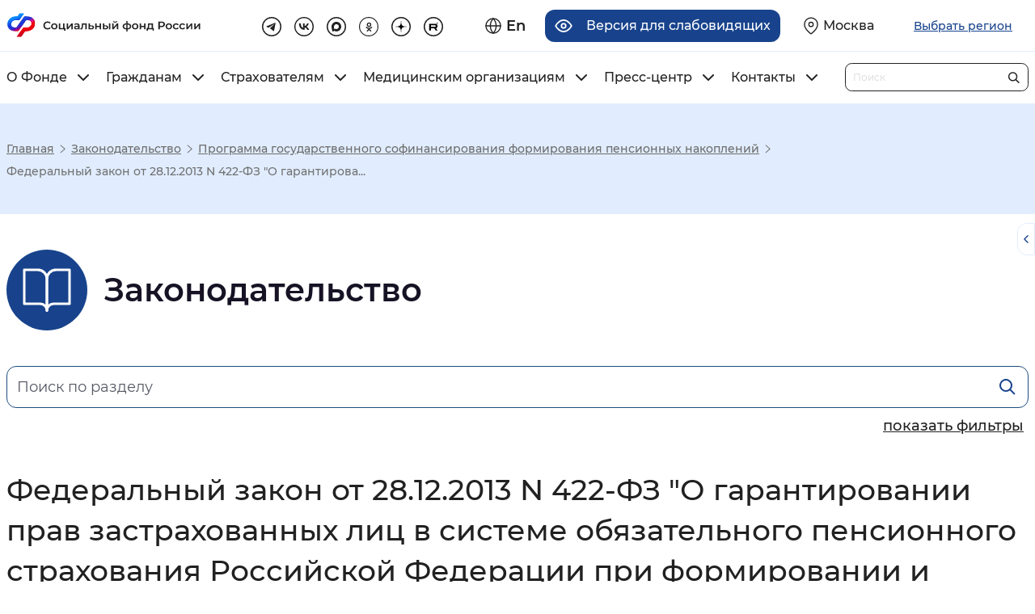

--- FILE ---
content_type: text/html; charset=UTF-8
request_url: https://sfr.gov.ru/order/sofinansirovanie/~2339
body_size: 31505
content:
<!DOCTYPE html>
<html lang="ru" class="internal-page scroll-top-position page-1119" prefix="og: http://ogp.me/ns#">
<head>
  <meta charset="utf-8">
  <title>Федеральный закон от 28.12.2013 N 422-ФЗ &quot;О гарантировании прав застрахованных лиц в системе обязательного пенсионного страхования Российской Федерации при формировании и инвестировании средств пенсионных накоплений, установлении и осуществлении выплат за счет средств пенсионных накоплений&quot;</title>
  <meta name="keywords" content="пенсионный фонд, пенсия, начисление пенсии">
  <meta name="description" content="Интернет портал «Социальный фонд России»">
  <meta name="viewport" content="width=device-width, initial-scale=0.86, maximum-scale=3.0, minimum-scale=0.86"/>
  <meta name="yandex-verification" content="7afdff305771646b"/>
    <meta property="og:type" content="article">
    <meta property="og:site_name" content="Социальный фонд России">
    <meta property="og:title" content="Федеральный закон от 28.12.2013 N 422-ФЗ &quot;О гарантировании прав застрахованных лиц в системе обязательного пенсионного страхования Российской Федерации при формировании и инвестировании средств пенсионных накоплений, установлении и осуществлении выплат за счет средств пенсионных накоплений&quot;">
    <meta property="og:description" content="Интернет портал «Социальный фонд России»">
    <meta property="og:image" content="https://sfr.gov.ru/thm/pfrf2020/new-design/img/logo.svg">
	<link rel="stylesheet" href="/thm/pfrf2020/mod/dependentBlocks/blocks.css" type="text/css" media="screen">
<link rel="stylesheet" href="/thm/pfrf2020/mod/articles/articles.css" type="text/css" media="screen">
<link rel="stylesheet" href="/thm/pfrf2020/css/vendors.css" type="text/css" media="all">
<link rel="stylesheet" href="/thm/pfrf2020/css/styles.css" type="text/css" media="all">
<link rel="stylesheet" href="/thm/pfrf2020/new-design/css/libs/swiper-bundle.min.css" type="text/css" media="all">
<link rel="stylesheet" href="/thm/pfrf2020/new-design/css/style-a.css" type="text/css" media="all">
<link rel="stylesheet" href="/thm/pfrf2020/new-design/css/style-b.css" type="text/css" media="all">
		<!-- Yandex.Metrika counter -->
<script type="text/javascript" >
	(function(m,e,t,r,i,k,a){m[i]=m[i]||function(){(m[i].a=m[i].a||[]).push(arguments)};
		m[i].l=1*new Date();k=e.createElement(t),a=e.getElementsByTagName(t)[0],k.async=1,k.src=r,a.parentNode.insertBefore(k,a)})
	(window, document, "script", "https://mc.yandex.ru/metrika/tag.js", "ym");

	ym(71212072, "init", {
		clickmap:true,
		trackLinks:true,
		accurateTrackBounce:true,
		webvisor:true
	});
</script>
<noscript><div><img src="https://mc.yandex.ru/watch/71212072" style="position:absolute; left:-9999px;" alt="Изображение" /></div></noscript>
<!-- /Yandex.Metrika counter -->	<script src="/ext/jquery-2.2.4.min.js"></script>
<script src="/ext/jquery.cookie.min.js"></script>
<script src="/ext/bootstrap.bundle.min.js"></script>
<script src="/ext/selectbox/js/jquery.selectbox-0.2.min.js"></script>
<script src="/ext/device.min.js"></script>

</head>
<body>



<header class="re-header">
    <section class="re-header-top">
        <h2 class="visually-hidden">Хедер</h2>
        <div class="re-header-top__wrapper">
            <div class="re-header-top__logo-container">
                <a class="re-header-top__logo-link" href="/" title="Перейти на главную страницу сайта">
                    <img class="re-header-top__logo-img img-white img-basic no-black" src="/thm/pfrf2020/new-design/img/logo.svg" alt="Логотип" width="415" height="60" loading="lazy">
                    <img class="re-header-top__logo-img img-black img-basic no-black" src="/thm/pfrf2020/new-design/img/logo-black.svg" alt="Логотип" width="415" height="60" loading="lazy">

                </a>
                <div class="re-header-bottom__search-container re-header-bottom__search-container--mobile">
                    <form class="re-header-bottom__search" action="/search" method="GET">
                        <input class="re-header-bottom__search-input" type="text" placeholder="Поиск" name="text" autocomplete="off">
                        <button class="re-header-bottom__search-enter" type="submit">
                            <svg width="15" height="15" viewBox="0 0 15 15" fill="none" xmlns="http://www.w3.org/2000/svg">
                                <path fill-rule="evenodd" clip-rule="evenodd" d="M6.58317 11.75C3.45356 11.75 0.916504 9.21291 0.916504 6.08329C0.916504 2.95368 3.45356 0.416626 6.58317 0.416626C9.71278 0.416626 12.2498 2.95368 12.2498 6.08329C12.2498 7.39276 11.8057 8.5985 11.0598 9.55805L14.8758 13.3741L13.8741 14.3758L10.0581 10.5598C9.09849 11.3058 7.89271 11.75 6.58317 11.75ZM10.8332 6.08333C10.8332 8.43054 8.93046 10.3333 6.58325 10.3333C4.23604 10.3333 2.33325 8.43054 2.33325 6.08333C2.33325 3.73612 4.23604 1.83333 6.58325 1.83333C8.93046 1.83333 10.8332 3.73612 10.8332 6.08333Z" fill="#212121" />
                            </svg>
                        </button>
                        <ul class="re-header-bottom__search-list">

                        </ul>
                    </form>
                </div>
                                    <button type="button" class="re-header-top-menu-toggler js__re-header-top-menu-toggler"></button>
                            </div>
            <div class="re-header-top__links-container">
                <div class="re-header-top__buttons-container">
                    <div class="re-header-top__buttons">
                        <a href="/en/" class="re-header-top__button re-header-top__button--lang" title="Английская версия сайта">
    <svg class="re-header-top__button__icon" width="22" height="22" viewBox="0 0 22 22" fill="none" xmlns="http://www.w3.org/2000/svg">
        <path d="M11 21C16.5228 21 21 16.5228 21 11C21 5.47715 16.5228 1 11 1C5.47715 1 1 5.47715 1 11C1 16.5228 5.47715 21 11 21Z" stroke="#212121" stroke-width="1.5" stroke-linecap="round" stroke-linejoin="round" />
        <path d="M1 11H21" stroke="#212121" stroke-width="1.5" stroke-linecap="round" stroke-linejoin="round" />
        <path d="M11 1C13.5 3.7 14.9 7.3 15 11C14.9 14.7 13.5 18.3 11 21C8.5 18.3 7.1 14.7 7 11C7 7.3 8.5 3.7 11 1Z" stroke="#212121" stroke-width="1.5" stroke-linecap="round" stroke-linejoin="round" />
    </svg>
    <span class="re-header-top__button__text">En</span>
</a>


<a title="Версия для слабовидящих" class="re-header-top__button re-header-top__button--ally" tabindex="0">
    <svg class="re-header-top__button__icon" width="24" height="18" viewBox="0 0 24 18" fill="none" xmlns="http://www.w3.org/2000/svg">
        <path d="M1 9C1 9 5 1 12 1C19 1 23 9 23 9C23 9 19 17 12 17C5 17 1 9 1 9Z" stroke="#212121" stroke-width="2" stroke-linecap="round" stroke-linejoin="round" />
        <path d="M12 12C13.6569 12 15 10.6569 15 9C15 7.34315 13.6569 6 12 6C10.3431 6 9 7.34315 9 9C9 10.6569 10.3431 12 12 12Z" stroke="#212121" stroke-width="2" stroke-linecap="round" stroke-linejoin="round" />
    </svg>
    <span class="re-header-top__button__text">Версия для слабовидящих</span>
</a>                        <a href="/" class="re-header-top__button re-header-top__button--region navbar-toggler region-select-toggler geolocation-button" type="button"
                                data-bs-toggle="modal" data-bs-target="#headerModal"
                                aria-controls="navbarTopMenu" aria-expanded="false" aria-label="Выберите свой регион">
                            <svg class="re-header-top__button__icon" width="20" height="24" viewBox="0 0 20 24" fill="none" xmlns="http://www.w3.org/2000/svg">
                                <path d="M19 10C19 17 10 23 10 23C10 23 1 17 1 10C1 5 5 1 10 1C15 1 19 5 19 10Z" stroke="#212121" stroke-width="1.5" stroke-linecap="round" stroke-linejoin="round" />
                                <path d="M10 13C11.6569 13 13 11.6569 13 10C13 8.34315 11.6569 7 10 7C8.34315 7 7 8.34315 7 10C7 11.6569 8.34315 13 10 13Z" stroke="#212121" stroke-width="1.5" stroke-linecap="round" stroke-linejoin="round" />
                            </svg>
                            <span class="re-header-top__button__text">Москва</span>
                        </a>

                    </div>
                    <button class="re-header-top__button re-header-top__button--region navbar-toggler region-select-button" type="button" data-bs-toggle="modal" data-bs-target="#headerModal">
                        <span class="re-header-top__button__text">Выбрать регион</span>
                    </button>
                </div>
                <ul class="re-header-top__links">
                                            <li class="re-header-top__social-item">
                            <a class="re-header-top__link" href="https://t.me/sfr_gov" target="_blank" title="Перейти на страницу tg" rel="noopener nofollow external">
                                <svg class="re-header-top-svg re-header-top-svg--tg" width="32" height="32" viewBox="0 0 32 32" fill="none" xmlns="http://www.w3.org/2000/svg">
                                    <rect x="1" y="1" width="30" height="30" rx="15" stroke="#212121" stroke-width="2" />
                                    <path d="M22.4 10.0817L19.9956 22.6337C19.9956 22.6337 19.6592 23.504 18.7351 23.0866L13.1876 18.6819L13.1619 18.669C13.9112 17.9722 19.7219 12.562 19.9758 12.3168C20.369 11.937 20.1249 11.7109 19.6684 11.9978L11.0854 17.6423L7.77406 16.4885C7.77406 16.4885 7.25296 16.2965 7.20283 15.8792C7.15203 15.4611 7.79121 15.235 7.79121 15.235L21.2905 9.75104C21.2905 9.75104 22.4 9.24623 22.4 10.0817Z" fill="#212121" />
                                </svg>
                            </a>
                        </li>
                                                                <li class="re-header-top__social-item">
                            <a class="re-header-top__link" href="https://vk.com/sfr" target="_blank" title="Перейти на страницу vk" rel="noopener nofollow external">
                                <svg class="re-header-top-svg re-header-top-svg--vk" width="32" height="32" viewBox="0 0 34 34" fill="none" xmlns="http://www.w3.org/2000/svg">
                                    <rect x="1" y="1" width="32" height="32" rx="16" stroke="#212121" stroke-width="2" stroke-linejoin="round" />
                                    <path d="M17.7852 22.5999C11.772 22.5999 8.34213 18.3957 8.19922 11.3999H11.2113C11.3103 16.5346 13.5309 18.7096 15.2898 19.1581V11.3999H18.126V15.8283C19.8629 15.6377 21.6878 13.6197 22.3034 11.3999H25.1396C24.9077 12.5512 24.4452 13.6412 23.7813 14.6019C23.1174 15.5626 22.2662 16.3732 21.281 16.9831C22.3807 17.5403 23.352 18.3291 24.1308 19.2973C24.9096 20.2655 25.4783 21.3911 25.7992 22.5999H22.6772C22.3891 21.55 21.8035 20.6101 20.9939 19.8982C20.1843 19.1862 19.1867 18.7337 18.126 18.5975V22.5999H17.7852V22.5999Z" fill="#212121" />
                                </svg>
                            </a>
                        </li>
                                                                <li class="re-header-top__social-item">
                            <a class="re-header-top__link" href="https://max.ru/sfr" target="_blank" title="Перейти на страницу MAX" rel="noopener">
                                <svg class="re-header-top-svg re-header-top-svg--max" width="32" height="32" viewBox="0 0 32 32" fill="none" xmlns="http://www.w3.org/2000/svg">
                                    <path d="M16 1C24.2843 1 31 7.71573 31 16C31 24.2843 24.2843 31 16 31C7.71573 31 1 24.2843 1 16C1 7.71573 7.71573 1 16 1Z" stroke="#212121" stroke-width="2"/>
                                    <path fill-rule="evenodd" clip-rule="evenodd" d="M16.1719 23.8853C14.6017 23.8853 13.872 23.6561 12.6036 22.7392C11.8013 23.7707 9.26074 24.5768 9.14995 23.1977C9.14995 22.1623 8.92072 21.2875 8.66093 20.3323C8.35148 19.1557 8 17.8452 8 15.9465C8 11.4116 11.7211 8 16.1299 8C20.5425 8 24 11.5797 24 15.9885C24.0071 18.0732 23.1868 20.0755 21.7192 21.556C20.2516 23.0365 18.2565 23.8742 16.1719 23.8853ZM16.2368 11.9198C14.0898 11.809 12.4164 13.2951 12.0458 15.6256C11.7402 17.5549 12.2827 19.9045 12.745 20.0267C12.9666 20.0802 13.5243 19.6294 13.872 19.2817C14.4469 19.6789 15.1163 19.9174 15.8128 19.9732C16.8822 20.0247 17.9292 19.6545 18.7286 18.9422C19.528 18.23 20.016 17.2325 20.0878 16.1643C20.1296 15.0938 19.7495 14.0497 19.0293 13.2566C18.3091 12.4635 17.3064 11.9848 16.2368 11.9236V11.9198Z" fill="#212121"/>
                                </svg>
                            </a>
                        </li>
                                                                <li class="re-header-top__social-item">
                            <a class="re-header-top__link" href="https://ok.ru/sfr" target="_blank" title="Перейти на страницу ok" rel="noopener nofollow external">
                                <svg class="re-header-top-svg re-header-top-svg--ok" width="32" height="32" viewBox="0 0 32 32" fill="none" xmlns="http://www.w3.org/2000/svg">
                                    <path d="M16 31.25C7.57766 31.25 0.75 24.4223 0.75 16C0.75 7.57766 7.57766 0.75 16 0.75C24.4223 0.75 31.25 7.57766 31.25 16C31.25 24.4223 24.4223 31.25 16 31.25Z" stroke="#212121" stroke-width="1.5" />
                                    <g clip-path="url(#clip0_72_2055)">
                                        <path d="M16.4941 8.99976C14.426 8.99976 12.7441 10.6816 12.7441 12.7497C12.7441 14.8178 14.426 16.4996 16.4941 16.4996C18.5622 16.4996 20.244 14.8178 20.244 12.7497C20.244 10.6816 18.5622 8.99976 16.4941 8.99976ZM16.4941 14.6247C15.46 14.6247 14.6191 13.7837 14.6191 12.7497C14.6191 11.7157 15.46 10.8747 16.4941 10.8747C17.5281 10.8747 18.3691 11.7157 18.3691 12.7497C18.3691 13.7837 17.5281 14.6247 16.4941 14.6247Z" fill="#212121" />
                                        <path d="M21.4757 16.3955C21.1091 16.029 20.5166 16.029 20.1501 16.3955C18.1401 18.4055 14.8683 18.4055 12.8574 16.3955C12.4908 16.029 11.8983 16.029 11.5318 16.3955C11.1652 16.7621 11.1652 17.3546 11.5318 17.7221C12.698 18.8883 14.1764 19.553 15.7008 19.7264L13.028 22.3992C12.6614 22.7657 12.6614 23.3582 13.028 23.7248C13.3945 24.0913 13.987 24.0913 14.3536 23.7248L16.5032 21.5751L18.6529 23.7248C18.8357 23.9076 19.0757 23.9995 19.3157 23.9995C19.5557 23.9995 19.7957 23.9076 19.9785 23.7248C20.3451 23.3582 20.3451 22.7657 19.9785 22.3992L17.3057 19.7264C18.8301 19.553 20.3085 18.8883 21.4747 17.7221C21.8413 17.3555 21.8413 16.7621 21.4757 16.3955Z" fill="#212121" />
                                    </g>
                                    <defs>
                                        <clipPath id="clip0_72_2055">
                                            <rect width="15" height="15" fill="white" transform="translate(9 9)" />
                                        </clipPath>
                                    </defs>
                                </svg>
                            </a>
                        </li>
                                                                <li class="re-header-top__social-item">
                            <a class="re-header-top__link" href="https://dzen.ru/sfr" target="_blank" title="Перейти на страницу dz" rel="noopener">
                                <svg class="re-header-top-svg re-header-top-svg--dz" width="32" height="32" viewBox="0 0 32 32" fill="none" xmlns="http://www.w3.org/2000/svg">
                                    <path d="M1 16C1 7.71573 7.71573 1 16 1C24.2843 1 31 7.71573 31 16C31 24.2843 24.2843 31 16 31C7.71573 31 1 24.2843 1 16Z" stroke="#212121" stroke-width="2"/>
                                    <path fill-rule="evenodd" clip-rule="evenodd" d="M15.7303 7C15.685 10.6485 15.4359 12.6991 14.0675 14.0675C12.6991 15.4359 10.6485 15.685 7 15.7303V16.2697C10.6485 16.315 12.6991 16.5641 14.0675 17.9325C15.4359 19.3009 15.685 21.3515 15.7303 25H16.2697C16.315 21.3515 16.5641 19.3009 17.9325 17.9325C19.3009 16.5641 21.3515 16.315 25 16.2697V15.7303C21.3515 15.685 19.3009 15.4359 17.9325 14.0675C16.5641 12.6991 16.315 10.6485 16.2697 7H15.7303Z" fill="black"/>
                                </svg>
                            </a>
                        </li>
                                                                <li class="re-header-top__social-item">
                            <a class="re-header-top__link" href="https://rutube.ru/channel/24630635/" target="_blank" title="Перейти на страницу rt" rel="noopener">
                                <svg class="re-header-top-svg re-header-top-svg--rt" width="32" height="32" viewBox="0 0 32 32" fill="none" xmlns="http://www.w3.org/2000/svg">
                                    <path d="M1 16C1 7.71573 7.71573 1 16 1C24.2843 1 31 7.71573 31 16C31 24.2843 24.2843 31 16 31C7.71573 31 1 24.2843 1 16Z" stroke="#212121" stroke-width="2"/>
                                    <path d="M19.215 11.2731H9.0625V22.2272H11.8882V18.6634H17.3028L19.7733 22.2272H22.9374L20.2132 18.647C21.0593 18.5157 21.6684 18.2036 22.0407 17.7109C22.4129 17.2183 22.5991 16.4299 22.5991 15.3789V14.5578C22.5991 13.9337 22.5315 13.441 22.413 13.0633C22.2945 12.6856 22.0914 12.3571 21.8038 12.0615C21.4992 11.7823 21.1608 11.5852 20.7547 11.4539C20.3486 11.3389 19.8409 11.2731 19.215 11.2731ZM18.7581 16.2494H11.8882V13.6873H18.7581C19.1472 13.6873 19.4179 13.7529 19.5533 13.8679C19.6887 13.9829 19.7733 14.1964 19.7733 14.5084V15.4281C19.7733 15.7565 19.6887 15.97 19.5533 16.0849C19.4179 16.1999 19.1473 16.2492 18.7581 16.2492V16.2494Z" fill="black"/>
                                    <path d="M22.3684 11.0854C22.8859 11.0854 23.3057 10.6657 23.3057 10.1479C23.3057 9.63017 22.8859 9.21045 22.3684 9.21045C21.8505 9.21045 21.4307 9.63017 21.4307 10.1479C21.4307 10.6657 21.8505 11.0854 22.3684 11.0854Z" fill="black"/>
                                </svg>
                            </a>
                        </li>
                                    </ul>
            </div>
        </div>
    </section>

            <section class="re-header-bottom">
            <h2 class="visually-hidden">Хедер Меню</h2>
            <div class="re-header-bottom__wrapper">
                <nav class="re-header-bottom__menu">
                    

<ul class="re-header-bottom__list">
                        
	<li class='re-header-bottom__item'>
		<p tabindex='0' class='re-header-bottom__item-header js__re-header--menu-item-trigger'>О Фонде</p>
		
<div class="re-header-bottom__item-content">
    <ul class="re-header-bottom__item-inner-list"><li class="re-header-bottom__item-inner-item">
<a class="re-header-bottom__item-inner-link" href="/about/about/">О Фонде</a></li>
<li class="re-header-bottom__item-inner-item">
<a class="re-header-bottom__item-inner-link" href="/about/pravlenie/">Руководство СФР</a></li>
<li class="re-header-bottom__item-inner-item">
<a class="re-header-bottom__item-inner-link" href="/about/pravlenie_sfr/">Правление Фонда пенсионного и социального страхования Российской Федерации</a></li>
<li class="re-header-bottom__item-inner-item">
<a class="re-header-bottom__item-inner-link" href="/about/Sovet_po_voprosam_razvitiya_socialnogo_i_pensionnogo_strahovaniya/">Совет по вопросам развития социального и пенсионного страхования</a></li>
<li class="re-header-bottom__item-inner-item">
<a class="re-header-bottom__item-inner-link" href="/about/sovet_po_sovershenstvovaniyu_raboti_territorialnih_organov/">Совет по совершенствованию работы территориальных органов</a></li>
<li class="re-header-bottom__item-inner-item">
<a class="re-header-bottom__item-inner-link" href="/about/mic_sfr/">Межрегиональный информационный центр Фонда пенсионного и социального страхования Российской Федерации (МИЦ СФР)</a></li>
<li class="re-header-bottom__item-inner-item">
<a class="re-header-bottom__item-inner-link" href="/about/prf_order/">Законодательство</a></li>
<li class="re-header-bottom__item-inner-item">
<a class="re-header-bottom__item-inner-link" href="/about/international_cooperation/">Международное сотрудничество</a></li>
<li class="re-header-bottom__item-inner-item">
<a class="re-header-bottom__item-inner-link" href="/about/budget_reporting/">Публично раскрываемые показатели бюджетной отчетности</a></li>
<li class="re-header-bottom__item-inner-item">
<a class="re-header-bottom__item-inner-link" href="/about/vacancies/">Вакансии</a></li>
<li class="re-header-bottom__item-inner-item">
<a class="re-header-bottom__item-inner-link" href="/about/smev/">Государственные услуги</a></li>
<li class="re-header-bottom__item-inner-item">
<a class="re-header-bottom__item-inner-link" href="/about/rehabilitation_centers/">Центры реабилитации</a></li>
<li class="re-header-bottom__item-inner-item">
<a class="re-header-bottom__item-inner-link" href="/about/ais_pfr/">Информационные системы, базы и реестры</a></li>
<li class="re-header-bottom__item-inner-item">
<a class="re-header-bottom__item-inner-link" href="/about/polsfr_persdan/">Политика СФР в работе с персональными данными</a></li>
<li class="re-header-bottom__item-inner-item">
<a class="re-header-bottom__item-inner-link" href="/about/sout/">Результаты проведения специальной оценки условий труда</a></li>
<li class="re-header-bottom__item-inner-item">
<a class="re-header-bottom__item-inner-link" href="/about/purchases/">Закупки</a></li>
<li class="re-header-bottom__item-inner-item">
<a class="re-header-bottom__item-inner-link" href="/about/send_appeal/">Обращения граждан</a></li>
<li class="re-header-bottom__item-inner-item">
<a class="re-header-bottom__item-inner-link" href="/about/dop_info/">Дополнительная информация</a></li>
<li class="re-header-bottom__item-inner-item">
<a class="re-header-bottom__item-inner-link" href="/about/union_pfr_fss_page/">Объединение ПФР и ФСС</a></li>
</ul>
</div>
	</li>
	                        
	<li class='re-header-bottom__item'>
		<p tabindex='0' class='re-header-bottom__item-header js__re-header--menu-item-trigger'>Гражданам</p>
		
<div class="re-header-bottom__item-content">
    <ul class="re-header-bottom__item-inner-list"><li class="re-header-bottom__item-inner-item">
<a class="re-header-bottom__item-inner-link" href="/grazhdanam/pensionres/">Пенсионерам</a></li>
<li class="re-header-bottom__item-inner-item">
<a class="re-header-bottom__item-inner-link" href="/grazhdanam/semyam_s_detmi/">Семьям с детьми</a></li>
<li class="re-header-bottom__item-inner-item">
<a class="re-header-bottom__item-inner-link" href="/grazhdanam/invalidam/">Людям с инвалидностью</a></li>
<li class="re-header-bottom__item-inner-item">
<a class="re-header-bottom__item-inner-link" href="/grazhdanam/Informaciya_dlya_uchastnikov_SVO_i_ih_semei/">Участникам СВО и их семьям</a></li>
<li class="re-header-bottom__item-inner-item">
<a class="re-header-bottom__item-inner-link" href="/grazhdanam/victims_of_industrial_accidents/">Пострадавшим на производстве</a></li>
<li class="re-header-bottom__item-inner-item">
<a class="re-header-bottom__item-inner-link" href="/grazhdanam/newregion/">Жителям новых регионов</a></li>
<li class="re-header-bottom__item-inner-item">
<a class="re-header-bottom__item-inner-link" href="/grazhdanam/pens_sssr/">Переселившимся в Россию</a></li>
<li class="re-header-bottom__item-inner-item">
<a class="re-header-bottom__item-inner-link" href="/grazhdanam/pens_zagran/">Проживающим за рубежом</a></li>
<li class="re-header-bottom__item-inner-item">
<a class="re-header-bottom__item-inner-link" href="/grazhdanam/informaciya_dlya_inostrannih_grajdan/">Иностранным гражданам</a></li>
<li class="re-header-bottom__item-inner-item">
<a class="re-header-bottom__item-inner-link" href="/grazhdanam/workers/">Пенсионное обеспечение</a></li>
<li class="re-header-bottom__item-inner-item">
<a class="re-header-bottom__item-inner-link" href="/grazhdanam/eln/">Социальное страхование</a></li>
<li class="re-header-bottom__item-inner-item">
<a class="re-header-bottom__item-inner-link" href="/grazhdanam/social_support/">Социальная поддержка</a></li>
<li class="re-header-bottom__item-inner-item">
<a class="re-header-bottom__item-inner-link" href="/grazhdanam/cosp/">Центры общения старшего поколения</a></li>
<li class="re-header-bottom__item-inner-item">
<a class="re-header-bottom__item-inner-link" href="/grazhdanam/etk/">Электронная трудовая книжка</a></li>
<li class="re-header-bottom__item-inner-item">
<a class="re-header-bottom__item-inner-link" href="/grazhdanam/elek_uslugi_sfr/">Электронные сервисы</a></li>
</ul>
</div>
	</li>
	                        
	<li class='re-header-bottom__item'>
		<p tabindex='0' class='re-header-bottom__item-header js__re-header--menu-item-trigger'>Страхователям</p>
		
<div class="re-header-bottom__item-content">
    <ul class="re-header-bottom__item-inner-list"><li class="re-header-bottom__item-inner-item">
<a class="re-header-bottom__item-inner-link" href="/employers/lk_insurer/">Сервис для страхователя</a></li>
<li class="re-header-bottom__item-inner-item">
<a class="re-header-bottom__item-inner-link" href="/employers/general_information/">Общая информация для работодателей</a></li>
<li class="re-header-bottom__item-inner-item">
<a class="re-header-bottom__item-inner-link" href="/employers/eln/">Электронный листок нетрудоспособности</a></li>
<li class="re-header-bottom__item-inner-item">
<a class="re-header-bottom__item-inner-link" href="/employers/aid/">Субсидии на государственную поддержку работодателей  за трудоустройство отдельных категорий граждан</a></li>
<li class="re-header-bottom__item-inner-item">
<a class="re-header-bottom__item-inner-link" href="/employers/oved_confirmation/">Подтверждение ОВЭД страхователя</a></li>
<li class="re-header-bottom__item-inner-item">
<a class="re-header-bottom__item-inner-link" href="/employers/selfemployed/">ИП и самозанятым</a></li>
<li class="re-header-bottom__item-inner-item">
<a class="re-header-bottom__item-inner-link" href="/employers/insurance_premiums_tariffs/">Страховые взносы и тарифы </a></li>
<li class="re-header-bottom__item-inner-item">
<a class="re-header-bottom__item-inner-link" href="/employers/extradays/">Правила возмещения страхователям расходов на оплату дополнительных выходных дней для ухода за детьми-инвалидами</a></li>
<li class="re-header-bottom__item-inner-item">
<a class="re-header-bottom__item-inner-link" href="/employers/oss_proizvodstvo/">Обязательное социальное страхование от несчастных случаев на производстве и профессиональных заболеваний</a></li>
<li class="re-header-bottom__item-inner-item">
<a class="re-header-bottom__item-inner-link" href="/employers/dopolnitelnie_garantii_volonteram/">Дополнительные гарантии волонтерам, направленным (командированным) лицам, служащим, работникам, привлеченным лицам,  лицам, выполняющим работы на территориях отдельных субъектов РФ, работникам некоторых государственных предприятий,  и членам их семей</a></li>
<li class="re-header-bottom__item-inner-item">
<a class="re-header-bottom__item-inner-link" href="/employers/stps/">Обращение в службу технической поддержки страхователей</a></li>
</ul>
</div>
	</li>
	                        
	<li class='re-header-bottom__item'>
		<p tabindex='0' class='re-header-bottom__item-header js__re-header--menu-item-trigger'>Медицинским организациям</p>
		
<div class="re-header-bottom__item-content">
    <ul class="re-header-bottom__item-inner-list"><li class="re-header-bottom__item-inner-item">
<a class="re-header-bottom__item-inner-link" href="/medicine_organization/general_information/">Общая информация</a></li>
<li class="re-header-bottom__item-inner-item">
<a class="re-header-bottom__item-inner-link" href="/medicine_organization/special_payout/">Специальная социальная выплата медицинским работникам</a></li>
</ul>
</div>
	</li>
	                        
	<li class='re-header-bottom__item'>
		<p tabindex='0' class='re-header-bottom__item-header js__re-header--menu-item-trigger'>Пресс-центр</p>
		
<div class="re-header-bottom__item-content">
    <ul class="re-header-bottom__item-inner-list"><li class="re-header-bottom__item-inner-item">
<a class="re-header-bottom__item-inner-link" href="/press_center/news/">Новости</a></li>
<li class="re-header-bottom__item-inner-item">
<a class="re-header-bottom__item-inner-link" href="/press_center/advert_materials/">Информационно-разъяснительные материалы СФР</a></li>
<li class="re-header-bottom__item-inner-item">
<a class="re-header-bottom__item-inner-link" href="/press_center/lead_interview/">Интервью</a></li>
<li class="re-header-bottom__item-inner-item">
<a class="re-header-bottom__item-inner-link" href="/press_center/press_service_contacts/">Контакты пресс-службы</a></li>
<li class="re-header-bottom__item-inner-item">
<a class="re-header-bottom__item-inner-link" href="/press_center/annual_report/">Годовой отчет</a></li>
<li class="re-header-bottom__item-inner-item">
<a class="re-header-bottom__item-inner-link" href="/press_center/poligraficheskaya_produkciya/">Полиграфическая продукция</a></li>
<li class="re-header-bottom__item-inner-item">
<a class="re-header-bottom__item-inner-link" href="/press_center/video/">Видеоматериалы</a></li>
</ul>
</div>
	</li>
	                        
	<li class='re-header-bottom__item'>
		<p tabindex='0' class='re-header-bottom__item-header js__re-header--menu-item-trigger'>Контакты</p>
		
<div class="re-header-bottom__item-content">
    <ul class="re-header-bottom__item-inner-list"><li class="re-header-bottom__item-inner-item">
<a class="re-header-bottom__item-inner-link" href="/contacts/counseling_center/">Центр консультирования</a></li>
<li class="re-header-bottom__item-inner-item">
<a class="re-header-bottom__item-inner-link" href="/contacts/ed/">Центральный аппарат</a></li>
<li class="re-header-bottom__item-inner-item">
<a class="re-header-bottom__item-inner-link" href="/contacts/ks/">Адреса клиентских служб Социального фонда России</a></li>
<li class="re-header-bottom__item-inner-item">
<a class="re-header-bottom__item-inner-link" href="https://social-insurance.sfr.gov.ru/reception_desk/">Электронное обращение / Онлайн-приемная</a></li>
</ul>
</div>
	</li>
	                    </ul>                </nav>
                <div class="re-header-bottom__search-container">
                    <form class="re-header-bottom__search" action="/search" method="GET">
                        <input class="re-header-bottom__search-input" type="text" placeholder="Поиск" name="text" autocomplete="off">
                        <button class="re-header-bottom__search-enter" type="submit">
                            <svg width="15" height="15" viewBox="0 0 15 15" fill="none" xmlns="http://www.w3.org/2000/svg">
                                <path fill-rule="evenodd" clip-rule="evenodd" d="M6.58317 11.75C3.45356 11.75 0.916504 9.21291 0.916504 6.08329C0.916504 2.95368 3.45356 0.416626 6.58317 0.416626C9.71278 0.416626 12.2498 2.95368 12.2498 6.08329C12.2498 7.39276 11.8057 8.5985 11.0598 9.55805L14.8758 13.3741L13.8741 14.3758L10.0581 10.5598C9.09849 11.3058 7.89271 11.75 6.58317 11.75ZM10.8332 6.08333C10.8332 8.43054 8.93046 10.3333 6.58325 10.3333C4.23604 10.3333 2.33325 8.43054 2.33325 6.08333C2.33325 3.73612 4.23604 1.83333 6.58325 1.83333C8.93046 1.83333 10.8332 3.73612 10.8332 6.08333Z" fill="#212121" />
                            </svg>
                        </button>
                        <ul class="re-header-bottom__search-list">

                        </ul>
                    </form>
                </div>
            </div>
        </section>
    
    <div class="accordion top-menus-wrapper" id="top-menus-wrapper">
        <div id="regionSelectList" class="collapse region-select-wrapper" data-bs-parent="#top-menus-wrapper">

        </div>
    </div>
</header>
<div class="modal fade re-popup re-popup__region" id="headerModal" tabindex="-1" role="dialog">
    <div class="modal-dialog modal-lg" role="document">
        <div class="modal-content">
            <div class="modal-header">
                <div class="re-modal-header-content"></div>
                <button type="button" class="close" data-bs-dismiss="modal" aria-label="Close">
                    <span aria-hidden="true">&times;</span></button>
            </div>
            <div class="modal-body">
                <div class="region-select-content">
  <div class="container">
    <div class="row region-select-row">
      <div class="">
        <p class="region-select-header">Для перехода на региональную страницу, выберите регион.</p>
              </div>
        <div class="region-search">
            <p class="region-select-text">Ваш регион</p>
            <div class="region-search-container">
                <svg class="region-search-icon" xmlns="http://www.w3.org/2000/svg" width="24" height="24" viewBox="0 0 24 24" fill="none">
                    <path fill-rule="evenodd" clip-rule="evenodd" d="M10 18C5.58172 18 2 14.4183 2 10C2 5.58172 5.58172 2 10 2C14.4183 2 18 5.58172 18 10C18 11.8487 17.3729 13.551 16.3199 14.9056L21.7071 20.2929L20.2929 21.7071L14.9056 16.3199C13.551 17.3729 11.8487 18 10 18ZM16 10C16 13.3137 13.3137 16 10 16C6.68629 16 4 13.3137 4 10C4 6.68629 6.68629 4 10 4C13.3137 4 16 6.68629 16 10Z" fill="#18438C"/>
                </svg>
                <input class="region-search-input" type="text" name="region" placeholder="Выбрать регион" autocomplete="off">
            </div>
<!--            Скрыто до момента, пока не будет решен вопрос с геолокацией-->
<!--            <p class="region-select-text region-autoselect">Определить автоматически</p>-->
        </div>
      <div class="">
        <ul class="regions-list px-0 m-0">
          <li class="regions-list-item region-select-text">
            <a href="/">Российская Федерация</a>
          </li>
			              <li class="regions-list-item region-select-text">
                <a
                  href="/branches/altaikr/"
                                    data-select-region="?xhr=454&region=22"
                >Алтайский край</a>
              </li>
			              <li class="regions-list-item region-select-text">
                <a
                  href="/branches/amur/"
                                    data-select-region="?xhr=454&region=28"
                >Амурская область</a>
              </li>
			              <li class="regions-list-item region-select-text">
                <a
                  href="/branches/arkhangelsk/"
                                    data-select-region="?xhr=454&region=29"
                >Архангельская область</a>
              </li>
			              <li class="regions-list-item region-select-text">
                <a
                  href="/branches/astrakhan/"
                                    data-select-region="?xhr=454&region=30"
                >Астраханская область</a>
              </li>
			              <li class="regions-list-item region-select-text">
                <a
                  href="/branches/belgorod/"
                                    data-select-region="?xhr=454&region=31"
                >Белгородская область</a>
              </li>
			              <li class="regions-list-item region-select-text">
                <a
                  href="/branches/bryansk/"
                                    data-select-region="?xhr=454&region=32"
                >Брянская область</a>
              </li>
			              <li class="regions-list-item region-select-text">
                <a
                  href="/branches/vladimir/"
                                    data-select-region="?xhr=454&region=33"
                >Владимирская область</a>
              </li>
			              <li class="regions-list-item region-select-text">
                <a
                  href="/branches/volgograd/"
                                    data-select-region="?xhr=454&region=34"
                >Волгоградская область</a>
              </li>
			              <li class="regions-list-item region-select-text">
                <a
                  href="/branches/vologda/"
                                    data-select-region="?xhr=454&region=35"
                >Вологодская область</a>
              </li>
			              <li class="regions-list-item region-select-text">
                <a
                  href="/branches/voronezh/"
                                    data-select-region="?xhr=454&region=36"
                >Воронежская область</a>
              </li>
			              <li class="regions-list-item region-select-text">
                <a
                  href="/branches/doneck/"
                                    data-select-region="?xhr=454&region=93"
                >Донецкая Народная Республика</a>
              </li>
			              <li class="regions-list-item region-select-text">
                <a
                  href="/branches/habarovsk/"
                                    data-select-region="?xhr=454&region=79"
                >Еврейская автономная область</a>
              </li>
			              <li class="regions-list-item region-select-text">
                <a
                  href="/branches/zabbal/"
                                    data-select-region="?xhr=454&region=75"
                >Забайкальский край</a>
              </li>
			              <li class="regions-list-item region-select-text">
                <a
                  href="/branches/zaporozhye/"
                                    data-select-region="?xhr=454&region=96"
                >Запорожская область</a>
              </li>
			              <li class="regions-list-item region-select-text">
                <a
                  href="/branches/ivanovo/"
                                    data-select-region="?xhr=454&region=37"
                >Ивановская область</a>
              </li>
			              <li class="regions-list-item region-select-text">
                <a
                  href="/branches/irkutsk/"
                                    data-select-region="?xhr=454&region=38"
                >Иркутская область</a>
              </li>
			              <li class="regions-list-item region-select-text">
                <a
                  href="/branches/kbr/"
                                    data-select-region="?xhr=454&region=7"
                >Кабардино-Балкарская Республика</a>
              </li>
			              <li class="regions-list-item region-select-text">
                <a
                  href="/branches/kaliningrad/"
                                    data-select-region="?xhr=454&region=39"
                >Калининградская область</a>
              </li>
			              <li class="regions-list-item region-select-text">
                <a
                  href="/branches/kaluga/"
                                    data-select-region="?xhr=454&region=40"
                >Калужская область</a>
              </li>
			              <li class="regions-list-item region-select-text">
                <a
                  href="/branches/kamchatka/"
                                    data-select-region="?xhr=454&region=41"
                >Камчатский край</a>
              </li>
			              <li class="regions-list-item region-select-text">
                <a
                  href="/branches/kchr/"
                                    data-select-region="?xhr=454&region=9"
                >Карачаево-Черкесская Республика</a>
              </li>
			              <li class="regions-list-item region-select-text">
                <a
                  href="/branches/kuzbass/"
                                    data-select-region="?xhr=454&region=42"
                >Кемеровская область - Кузбасс</a>
              </li>
			              <li class="regions-list-item region-select-text">
                <a
                  href="/branches/kirov/"
                                    data-select-region="?xhr=454&region=43"
                >Кировская область</a>
              </li>
			              <li class="regions-list-item region-select-text">
                <a
                  href="/branches/kostroma/"
                                    data-select-region="?xhr=454&region=44"
                >Костромская область</a>
              </li>
			              <li class="regions-list-item region-select-text">
                <a
                  href="/branches/krasnodar/"
                                    data-select-region="?xhr=454&region=23"
                >Краснодарский край</a>
              </li>
			              <li class="regions-list-item region-select-text">
                <a
                  href="/branches/krasnoyarsk/"
                                    data-select-region="?xhr=454&region=24"
                >Красноярский край</a>
              </li>
			              <li class="regions-list-item region-select-text">
                <a
                  href="/branches/kurgan/"
                                    data-select-region="?xhr=454&region=45"
                >Курганская область</a>
              </li>
			              <li class="regions-list-item region-select-text">
                <a
                  href="/branches/kursk/"
                                    data-select-region="?xhr=454&region=46"
                >Курская область</a>
              </li>
			              <li class="regions-list-item region-select-text">
                <a
                  href="/branches/spb/"
                                    data-select-region="?xhr=454&region=47"
                >Ленинградская область</a>
              </li>
			              <li class="regions-list-item region-select-text">
                <a
                  href="/branches/lipeck/"
                                    data-select-region="?xhr=454&region=48"
                >Липецкая область</a>
              </li>
			              <li class="regions-list-item region-select-text">
                <a
                  href="/branches/lugansk/"
                                    data-select-region="?xhr=454&region=94"
                >Луганская Народная Республика</a>
              </li>
			              <li class="regions-list-item region-select-text">
                <a
                  href="/branches/magadan/"
                                    data-select-region="?xhr=454&region=49"
                >Магаданская область</a>
              </li>
			              <li class="regions-list-item region-select-text">
                <a
                  href="/branches/moscow/"
                                    data-select-region="?xhr=454&region=50"
                >Московская область</a>
              </li>
			              <li class="regions-list-item region-select-text">
                <a
                  href="/branches/murmansk/"
                                    data-select-region="?xhr=454&region=51"
                >Мурманская область</a>
              </li>
			              <li class="regions-list-item region-select-text">
                <a
                  href="/branches/arkhangelsk/"
                                    data-select-region="?xhr=454&region=83"
                >Ненецкий автономный округ</a>
              </li>
			              <li class="regions-list-item region-select-text">
                <a
                  href="/branches/nizhnynovgorod/"
                                    data-select-region="?xhr=454&region=52"
                >Нижегородская область</a>
              </li>
			              <li class="regions-list-item region-select-text">
                <a
                  href="/branches/novgorod/"
                                    data-select-region="?xhr=454&region=53"
                >Новгородская область</a>
              </li>
			              <li class="regions-list-item region-select-text">
                <a
                  href="/branches/novosibirsk/"
                                    data-select-region="?xhr=454&region=54"
                >Новосибирская область</a>
              </li>
			              <li class="regions-list-item region-select-text">
                <a
                  href="/branches/omsk/"
                                    data-select-region="?xhr=454&region=55"
                >Омская область</a>
              </li>
			              <li class="regions-list-item region-select-text">
                <a
                  href="/branches/orenburg/"
                                    data-select-region="?xhr=454&region=56"
                >Оренбургская область</a>
              </li>
			              <li class="regions-list-item region-select-text">
                <a
                  href="/branches/orel/"
                                    data-select-region="?xhr=454&region=57"
                >Орловская область</a>
              </li>
			              <li class="regions-list-item region-select-text">
                <a
                  href="/branches/penza/"
                                    data-select-region="?xhr=454&region=58"
                >Пензенская область</a>
              </li>
			              <li class="regions-list-item region-select-text">
                <a
                  href="/branches/perm/"
                                    data-select-region="?xhr=454&region=59"
                >Пермский край</a>
              </li>
			              <li class="regions-list-item region-select-text">
                <a
                  href="/branches/primorye/"
                                    data-select-region="?xhr=454&region=25"
                >Приморский край</a>
              </li>
			              <li class="regions-list-item region-select-text">
                <a
                  href="/branches/pskov/"
                                    data-select-region="?xhr=454&region=60"
                >Псковская область</a>
              </li>
			              <li class="regions-list-item region-select-text">
                <a
                  href="/branches/adygea/"
                                    data-select-region="?xhr=454&region=1"
                >Республика Адыгея</a>
              </li>
			              <li class="regions-list-item region-select-text">
                <a
                  href="/branches/altai/"
                                    data-select-region="?xhr=454&region=4"
                >Республика Алтай</a>
              </li>
			              <li class="regions-list-item region-select-text">
                <a
                  href="/branches/bashkortostan/"
                                    data-select-region="?xhr=454&region=2"
                >Республика Башкортостан</a>
              </li>
			              <li class="regions-list-item region-select-text">
                <a
                  href="/branches/buryatia/"
                                    data-select-region="?xhr=454&region=3"
                >Республика Бурятия</a>
              </li>
			              <li class="regions-list-item region-select-text">
                <a
                  href="/branches/dagestan/"
                                    data-select-region="?xhr=454&region=5"
                >Республика Дагестан</a>
              </li>
			              <li class="regions-list-item region-select-text">
                <a
                  href="/branches/ingush/"
                                    data-select-region="?xhr=454&region=6"
                >Республика Ингушетия</a>
              </li>
			              <li class="regions-list-item region-select-text">
                <a
                  href="/branches/kalmikia/"
                                    data-select-region="?xhr=454&region=8"
                >Республика Калмыкия</a>
              </li>
			              <li class="regions-list-item region-select-text">
                <a
                  href="/branches/karelia/"
                                    data-select-region="?xhr=454&region=10"
                >Республика Карелия</a>
              </li>
			              <li class="regions-list-item region-select-text">
                <a
                  href="/branches/komi/"
                                    data-select-region="?xhr=454&region=11"
                >Республика Коми</a>
              </li>
			              <li class="regions-list-item region-select-text">
                <a
                  href="/branches/krim/"
                                    data-select-region="?xhr=454&region=91"
                >Республика Крым</a>
              </li>
			              <li class="regions-list-item region-select-text">
                <a
                  href="/branches/mariel/"
                                    data-select-region="?xhr=454&region=12"
                >Республика Марий Эл</a>
              </li>
			              <li class="regions-list-item region-select-text">
                <a
                  href="/branches/mordovia/"
                                    data-select-region="?xhr=454&region=13"
                >Республика Мордовия</a>
              </li>
			              <li class="regions-list-item region-select-text">
                <a
                  href="/branches/sakha/"
                                    data-select-region="?xhr=454&region=14"
                >Республика Саха (Якутия)</a>
              </li>
			              <li class="regions-list-item region-select-text">
                <a
                  href="/branches/alania/"
                                    data-select-region="?xhr=454&region=15"
                >Республика Северная Осетия — Алания</a>
              </li>
			              <li class="regions-list-item region-select-text">
                <a
                  href="/branches/tatarstan/"
                                    data-select-region="?xhr=454&region=16"
                >Республика Татарстан</a>
              </li>
			              <li class="regions-list-item region-select-text">
                <a
                  href="/branches/tuva/"
                                    data-select-region="?xhr=454&region=17"
                >Республика Тыва</a>
              </li>
			              <li class="regions-list-item region-select-text">
                <a
                  href="/branches/khakasia/"
                                    data-select-region="?xhr=454&region=19"
                >Республика Хакасия</a>
              </li>
			              <li class="regions-list-item region-select-text">
                <a
                  href="/branches/rostov/"
                                    data-select-region="?xhr=454&region=61"
                >Ростовская область</a>
              </li>
			              <li class="regions-list-item region-select-text">
                <a
                  href="/branches/ryazan/"
                                    data-select-region="?xhr=454&region=62"
                >Рязанская область</a>
              </li>
			              <li class="regions-list-item region-select-text">
                <a
                  href="/branches/samara/"
                                    data-select-region="?xhr=454&region=63"
                >Самарская область</a>
              </li>
			              <li class="regions-list-item region-select-text">
                <a
                  href="/branches/saratov/"
                                    data-select-region="?xhr=454&region=64"
                >Саратовская область</a>
              </li>
			              <li class="regions-list-item region-select-text">
                <a
                  href="/branches/sakhalin/"
                                    data-select-region="?xhr=454&region=65"
                >Сахалинская область</a>
              </li>
			              <li class="regions-list-item region-select-text">
                <a
                  href="/branches/sverdlovsk/"
                                    data-select-region="?xhr=454&region=66"
                >Свердловская область</a>
              </li>
			              <li class="regions-list-item region-select-text">
                <a
                  href="/branches/smolensk/"
                                    data-select-region="?xhr=454&region=67"
                >Смоленская область</a>
              </li>
			              <li class="regions-list-item region-select-text">
                <a
                  href="/branches/stavropol/"
                                    data-select-region="?xhr=454&region=26"
                >Ставропольский край</a>
              </li>
			              <li class="regions-list-item region-select-text">
                <a
                  href="/branches/tambov/"
                                    data-select-region="?xhr=454&region=68"
                >Тамбовская область</a>
              </li>
			              <li class="regions-list-item region-select-text">
                <a
                  href="/branches/tver/"
                                    data-select-region="?xhr=454&region=69"
                >Тверская область</a>
              </li>
			              <li class="regions-list-item region-select-text">
                <a
                  href="/branches/tomsk/"
                                    data-select-region="?xhr=454&region=70"
                >Томская область</a>
              </li>
			              <li class="regions-list-item region-select-text">
                <a
                  href="/branches/tula/"
                                    data-select-region="?xhr=454&region=71"
                >Тульская область</a>
              </li>
			              <li class="regions-list-item region-select-text">
                <a
                  href="/branches/tyumen/"
                                    data-select-region="?xhr=454&region=72"
                >Тюменская область</a>
              </li>
			              <li class="regions-list-item region-select-text">
                <a
                  href="/branches/udmurtia/"
                                    data-select-region="?xhr=454&region=18"
                >Удмуртская Республика</a>
              </li>
			              <li class="regions-list-item region-select-text">
                <a
                  href="/branches/ulyanovsk/"
                                    data-select-region="?xhr=454&region=73"
                >Ульяновская область</a>
              </li>
			              <li class="regions-list-item region-select-text">
                <a
                  href="/branches/habarovsk/"
                                    data-select-region="?xhr=454&region=27"
                >Хабаровский край</a>
              </li>
			              <li class="regions-list-item region-select-text">
                <a
                  href="/branches/hmao/"
                                    data-select-region="?xhr=454&region=86"
                >Ханты-Мансийский автономный округ – Югра</a>
              </li>
			              <li class="regions-list-item region-select-text">
                <a
                  href="/branches/kherson/"
                                    data-select-region="?xhr=454&region=95"
                >Херсонская область</a>
              </li>
			              <li class="regions-list-item region-select-text">
                <a
                  href="/branches/chelyabinsk/"
                                    data-select-region="?xhr=454&region=74"
                >Челябинская область</a>
              </li>
			              <li class="regions-list-item region-select-text">
                <a
                  href="/branches/chechnya/"
                                    data-select-region="?xhr=454&region=20"
                >Чеченская Республика</a>
              </li>
			              <li class="regions-list-item region-select-text">
                <a
                  href="/branches/chuvashia/"
                                    data-select-region="?xhr=454&region=21"
                >Чувашская Республика – Чувашия</a>
              </li>
			              <li class="regions-list-item region-select-text">
                <a
                  href="/branches/chukotka/"
                                    data-select-region="?xhr=454&region=87"
                >Чукотский автономный округ</a>
              </li>
			              <li class="regions-list-item region-select-text">
                <a
                  href="/branches/yanao/"
                                    data-select-region="?xhr=454&region=89"
                >Ямало-Ненецкий автономный округ</a>
              </li>
			              <li class="regions-list-item region-select-text">
                <a
                  href="/branches/yaroslavl/"
                                    data-select-region="?xhr=454&region=76"
                >Ярославская область</a>
              </li>
			              <li class="regions-list-item region-select-text">
                <a
                  href="/branches/baikonur/"
                                    data-select-region="?xhr=454&region=991"
                >г. Байконур</a>
              </li>
			              <li class="regions-list-item region-select-text">
                <a
                  href="/branches/moscow/"
                                    data-select-region="?xhr=454&region=77"
                >г. Москва</a>
              </li>
			              <li class="regions-list-item region-select-text">
                <a
                  href="/branches/spb/"
                                    data-select-region="?xhr=454&region=78"
                >г. Санкт-Петербург</a>
              </li>
			              <li class="regions-list-item region-select-text">
                <a
                  href="/branches/sevastopol/"
                                    data-select-region="?xhr=454&region=92"
                >г. Севастополь</a>
              </li>
			        </ul>
      </div>
    </div>
  </div>

</div>            </div>
            <div class="modal-footer">
            </div>
        </div>
    </div>
</div>


<main class="site-content">
        <section class="ally ally--inner ally--ru">
    <h2 class="visually-hidden">Версия для слабовидящих</h2>
    <div class="ally__wrapper">
        <h2 class="ally__title">Настройка режима отображения</h2>

        <div class="ally__container--top">
            <div class="ally__container">
                <h3 class="ally__elem-title">Размер шрифта<span>:</span></h3>
                <ul class="ally__list" data-ally-name="ally-font-size">
                    <li class="ally__item">
                        <button type="button" class="ally__button ally__button--trigger" data-ally-value="ally-font-size-standard">Стандартный</button>
                    </li>
                    <li class="ally__item">
                        <button type="button" class="ally__button ally__button--trigger" data-ally-value="ally-font-size-big">Увеличенный</button>
                    </li>
                    <li class="ally__item">
                        <button type="button" class="ally__button ally__button--trigger" data-ally-value="ally-font-size-extrabig">Крупный</button>
                    </li>
                </ul>
            </div>
            <div class="ally__container">
                <h3 class="ally__elem-title">Шрифт<span>:</span></h3>
                <ul class="ally__list" data-ally-name="ally-font-type">
                    <li class="ally__item">
                        <button type="button" class="ally__button ally__button--trigger" data-ally-value="ally-font-without-line">Без засечек</button>
                    </li>
                    <li class="ally__item">
                        <button type="button" class="ally__button ally__button--trigger" data-ally-value="ally-font-with-line">С засечками </button>
                    </li>
                </ul>
            </div>
            <div class="ally__container">
                <h3 class="ally__elem-title">Интервал между буквами<span>:</span></h3>
                <ul class="ally__list" data-ally-name="ally-font-kerning">
                    <li class="ally__item">
                        <button type="button" class="ally__button ally__button--trigger" data-ally-value="ally-font-kerning-normal">Нормальный</button>
                    </li>
                    <li class="ally__item">
                        <button type="button" class="ally__button ally__button--trigger" data-ally-value="ally-font-kerning-big">Увеличенный</button>
                    </li>
                    <li class="ally__item">
                        <button type="button" class="ally__button ally__button--trigger" data-ally-value="ally-font-kerning-verybig">Большой</button>
                    </li>
                </ul>
            </div>
            <div class="ally__container">
                <h3 class="ally__elem-title">Цвет сайта<span>:</span></h3>
                <ul class="ally__list" data-ally-name="ally-website-color">
                    <li class="ally__item">
                        <button type="button" class="ally__button ally__button--trigger" data-ally-value="ally-website-color-monochrom">Монохромный</button>
                    </li>
                    <li class="ally__item">
                        <button type="button" class="ally__button ally__button--trigger" data-ally-value="ally-website-color-monochrom-ivers">Иверсивный монохромный</button>
                    </li>
                    <li class="ally__item">
                        <button type="button" class="ally__button ally__button--trigger" data-ally-value="ally-website-color-blue">Синий фон</button>
                    </li>
                </ul>
            </div>
            <div class="ally__container">
                <h3 class="ally__elem-title">Изображения<span>:</span></h3>
                <ul class="ally__list" data-ally-name="ally-img">
                    <li class="ally__item">
                        <button type="button" class="ally__button ally__button--trigger" data-ally-value="ally-img-on">Включены</button>
                    </li>
                    <li class="ally__item">
                        <button type="button" class="ally__button ally__button--trigger" data-ally-value="ally-img-off">Выключены</button>
                    </li>
                </ul>
            </div>
            <div class="ally__container">
                <h3 class="ally__elem-title">Звуковой ассистент<span>:</span></h3>
                <ul class="ally__list">
                    <li class="ally__item">
                        <button type="button" id="speech-control_play" class="ally__button ally__button--trigger ally__button--trigger--player play"><span class="ally__button--trigger--player-play-text">Воспроизвести</span><span class="ally__button--trigger--player-pause-text">Приостановить</span></button>
                    </li>
                    <li class="ally__item">
                        <button type="button" id="speech-control_stop" class="ally__button ally__button--trigger ally__button--trigger--player">Остановить</button>
                    </li>
                    <li class="ally__item">
                        <button type="button" id="speech-control_replay" class="ally__button ally__button--trigger ally__button--trigger--player">Повторить</button>
                    </li>
                </ul>
            </div>
        </div>

        <div class="ally__container ally__container--bottom">
            <button type="button" class="ally__button ally__button--reset">Вернуть стандартные настройки</button>
            <button type="button" class="ally__button ally__button--close"><span></span>Закрыть</button>
        </div>
    </div>
</section>
        <!--Main start-->
        <header class="page-header">
            <section class="re-breadcrumbs">
    <h2 class="visually-hidden">Хлебные крошки</h2>
    <div class="re-breadcrumbs__wrapper">
        <nav aria-label="breadcrumb">
          <ul class="re-breadcrumbs__list" itemscope="" itemtype="http://schema.org/BreadcrumbList">
            <li class="re-breadcrumbs__item" itemscope="" itemprop="itemListElement" itemtype="http://schema.org/ListItem"><a class="re-breadcrumbs__link" itemprop="item" href="/">Главная</a>
                <span itemprop="name" style="position: absolute; z-index: -100; display: none;">
                    /Главная                </span>
                <meta itemprop="position" content="1">
            </li>
                                                                    
                  
                                          <li class="re-breadcrumbs__item" itemscope="" itemprop="itemListElement" itemtype="http://schema.org/ListItem">
                          <a class="re-breadcrumbs__link"  href="/order/" title="Законодательство" itemprop="item">Законодательство</a>
                          <span itemprop="name" style="position: absolute; z-index: -100; display: none;">Законодательство</span>
                          <meta itemprop="position" content="2">
                      </li>
                    

                                                                                      
                  
                                          <li class="re-breadcrumbs__item" itemscope="" itemprop="itemListElement" itemtype="http://schema.org/ListItem">
                          <a class="re-breadcrumbs__link"  href="/order/sofinansirovanie/" title="Программа государственного софинансирования формирования  пенсионных накоплений " itemprop="item">Программа государственного софинансирования формирования  пенсионных накоплений </a>
                          <span itemprop="name" style="position: absolute; z-index: -100; display: none;">Программа государственного софинансирования формирования  пенсионных накоплений </span>
                          <meta itemprop="position" content="3">
                      </li>
                    

                                            <li class="re-breadcrumbs__item active" aria-current="page" itemscope="" itemprop="itemListElement" itemtype="http://schema.org/ListItem">
                              <span class="re-breadcrumbs__link" itemprop="name" itemprop="name">Федеральный закон от 28.12.2013 N 422-ФЗ &quot;О гарантирова...</span>
                                <meta itemprop="position" content="4">
            </li>
          </ul>
        </nav>
    </div>
</section>        </header>

        <!--Slider-->
        
        
<section class="re-container">
    <h2 class="visually-hidden">Законодательство</h2>
    <div class="re-container__wrapper simple-article-content-wrapper">

                <div class="re-container__head-container">
            <img class="re-container__head-logo img-basic" loading="lazy" src="/thm/pfrf2020/new-design/img/icons/order-icon.svg" width="60" height="60" alt="Законодательство">
            <h1 class="re-container__head-title">Законодательство</h1>
        </div>



        <div class="search-page-wrapper re-search re-order-search">
            <form class="search-form" action="/order/search/">
                <div class="re-search__input-container">
                    <input
                            type="text" name="text" class="re-search__input"
                            value=""
                            placeholder="Поиск по разделу"
                            aria-label="Поиск по разделу"
                            autocomplete="off"
                            style="width: 100%;"
                    />
                    <button type="submit" class="re-search__submit re-search__submit-order"></button>
                </div>

                <div class="re-search__toggle--container">
                    <button type="button" class="collapsed re-search__toggle" data-bs-toggle="collapse"
                            data-bs-target="#search-advanced"
                            aria-controls="search-advanced" aria-expanded="false" aria-label="Показать/скрыть параметры поиска">
                        <span class="re-search__toggle--span-show">показать фильтры</span>
                        <span class="re-search__toggle--span-hidden">скрыть фильтры</span>
                    </button>
                </div>

                <span class="re-search__order-error re-none">Необходимо заполнить основное поле поиска</span>

                <div id="search-advanced" class="collapse re-search__advanced">
                    <div class="re-search__advanced-item">
                        <div class="re-search__advanced-item-inner-item">
                            <label class="re-search__advanced-label-head" for="search-sort">Подраздел:</label>
                            <div class="re-container__coice-container">
                                <select class="re-container__coice-container--select-hidden" name="chapter_id" id="search-sort" data-chosen="-1">
                                    <option value="0">не выбрано</option>
                                                                            <option  value="1117">Персонифицированный учет</option>
                                                                            <option  value="2497">Меры социальной поддержки гражданам, подвергшимся репрессиям</option>
                                                                            <option  value="1267">Правовое регулирование сопровождения и развития подсистемы «Единая государственная информационная система социального обеспечения» государственной информационной системы «Единая централизованная цифровая платформа в социальной сфере» (подсистема ЕГИССО ГИС ЕЦП)»</option>
                                                                            <option  value="1118">Порядок оформления, получения, распоряжения средствами материнского (семейного) капитала </option>
                                                                            <option  value="1119">Программа государственного софинансирования формирования  пенсионных накоплений </option>
                                                                            <option  value="1109">Администрирование страховых взносов</option>
                                                                            <option  value="1123">Ежемесячные денежные выплаты, предоставление набора социальных услуг и другие меры материального обеспечения, предоставляемые федеральным льготникам</option>
                                                                            <option  value="1110">Проекты нормативных правовых актов СФР</option>
                                                                            <option  value="1124">Административные регламенты предоставления СФР государственных услуг</option>
                                                                            <option  value="1356">Государственные программы</option>
                                                                            <option  value="2144">Другое</option>
                                                                            <option  value="1111">Нормативные правовые и иные акты в сфере противодействия коррупции</option>
                                                                            <option  value="2561">Судебные акты</option>
                                                                            <option  value="1120">Бюджеты Фонда</option>
                                                                            <option  value="1113">История создания и развития ПФР и ФСС</option>
                                                                            <option  value="1114">Организация назначения и выплаты пенсий</option>
                                                                            <option  value="1125">Пакет законов по пенсионной реформе</option>
                                                                            <option  value="1116">Инвестирование средств пенсионных накоплений</option>
                                                                            <option  value="2479">Статус СФР и его территориальных органов</option>
                                                                            <option  value="2476">Меры социальной поддержки военнослужащим и членам их семей</option>
                                                                            <option  value="1122">Информация для кредитных организаций</option>
                                                                            <option  value="2113">Обязательное социальное страхование от несчастных случаев на производстве и профзаболеваний</option>
                                                                            <option  value="2118">Обязательное социальное страхование на случай временной нетрудоспособности и в связи с материнством</option>
                                                                            <option  value="1422">Конституция Российской Федерации</option>
                                                                            <option  value="2145">Федеральные законы</option>
                                                                            <option  value="2146">Указы Президента </option>
                                                                            <option  value="2148">Нормативные акты федеральных органов исполнительной власти Российской Федерации</option>
                                                                            <option  value="2147">Постановления и распоряжения Правительства</option>
                                                                            <option  value="2117">Федеральные законы</option>
                                                                            <option  value="2116">Постановления и распоряжения Правительства Российской Федерации</option>
                                                                            <option  value="2115">Нормативные акты Министерства труда и социальной защиты Российской Федерации и ФОИВ Российской Федерации</option>
                                                                            <option  value="2114">Приказы, постановления, письма Социального фонда России, Фонда социального страхования Российской Федерации</option>
                                                                            <option  value="2119">Федеральные законы</option>
                                                                            <option  value="2120">Постановления и распоряжения Правительства</option>
                                                                            <option  value="2121">Нормативные акты Министерства труда и социальной защиты Российской Федерации и ФОИВ Российской Федерации </option>
                                                                            <option  value="2122">Приказы, постановления, письма Фонда пенсионного и социального страхования Российской Федерации</option>
                                                                            <option  value="2286">Нормативные правовые акты, регулирующие предоставление мер социальной поддержки семьям с детьми и беременным женщинам</option>
                                                                            <option  value="1364">Единая система идентификации и аутентификации (ЕСИА)</option>
                                                                            <option  value="2111">Нормативно-правовые акты, регламентирующие обеспечение инвалидов и ветеранов протезно-ортопедическими изделиями и техническими средствами реабилитации</option>
                                                                            <option  value="2112">Нормативно-правовые акты, регламентирующие обеспечение граждан, имеющих право на получение набора социальных услуг, санаторно-курортным лечением и бесплатным проездом к месту лечения и обратно</option>
                                                                            <option  value="1115">Назначение и выплата пенсий за границу</option>
                                                                    </select>
                                <br style="display: none;">
                                <div class="re-container__coice container__coice--slim">
                                    <div class="re-container__coice-input-container">
                                        <input class="re-container__coice-input" type="text" value="Выбрать">
                                    </div>
                                </div>
                                <div class="re-container__coice-inner-container">
                                    <ul class="re-container__coice-list">
                                                                                    <li>
                                                <p data-value="1117" class="re-container__coice-list-trigger re-container__coice-list-trigger--select">Персонифицированный учет</p>
                                            </li>
                                                                                     <li>
                                                <p data-value="2497" class="re-container__coice-list-trigger re-container__coice-list-trigger--select">Меры социальной поддержки гражданам, подвергшимся репрессиям</p>
                                            </li>
                                                                                     <li>
                                                <p data-value="1267" class="re-container__coice-list-trigger re-container__coice-list-trigger--select">Правовое регулирование сопровождения и развития подсистемы «Единая государственная информационная система социального обеспечения» государственной информационной системы «Единая централизованная цифровая платформа в социальной сфере» (подсистема ЕГИССО ГИС ЕЦП)»</p>
                                            </li>
                                                                                     <li>
                                                <p data-value="1118" class="re-container__coice-list-trigger re-container__coice-list-trigger--select">Порядок оформления, получения, распоряжения средствами материнского (семейного) капитала </p>
                                            </li>
                                                                                     <li>
                                                <p data-value="1119" class="re-container__coice-list-trigger re-container__coice-list-trigger--select">Программа государственного софинансирования формирования  пенсионных накоплений </p>
                                            </li>
                                                                                     <li>
                                                <p data-value="1109" class="re-container__coice-list-trigger re-container__coice-list-trigger--select">Администрирование страховых взносов</p>
                                            </li>
                                                                                     <li>
                                                <p data-value="1123" class="re-container__coice-list-trigger re-container__coice-list-trigger--select">Ежемесячные денежные выплаты, предоставление набора социальных услуг и другие меры материального обеспечения, предоставляемые федеральным льготникам</p>
                                            </li>
                                                                                     <li>
                                                <p data-value="1110" class="re-container__coice-list-trigger re-container__coice-list-trigger--select">Проекты нормативных правовых актов СФР</p>
                                            </li>
                                                                                     <li>
                                                <p data-value="1124" class="re-container__coice-list-trigger re-container__coice-list-trigger--select">Административные регламенты предоставления СФР государственных услуг</p>
                                            </li>
                                                                                     <li>
                                                <p data-value="1356" class="re-container__coice-list-trigger re-container__coice-list-trigger--select">Государственные программы</p>
                                            </li>
                                                                                     <li>
                                                <p data-value="2144" class="re-container__coice-list-trigger re-container__coice-list-trigger--select">Другое</p>
                                            </li>
                                                                                     <li>
                                                <p data-value="1111" class="re-container__coice-list-trigger re-container__coice-list-trigger--select">Нормативные правовые и иные акты в сфере противодействия коррупции</p>
                                            </li>
                                                                                     <li>
                                                <p data-value="2561" class="re-container__coice-list-trigger re-container__coice-list-trigger--select">Судебные акты</p>
                                            </li>
                                                                                     <li>
                                                <p data-value="1120" class="re-container__coice-list-trigger re-container__coice-list-trigger--select">Бюджеты Фонда</p>
                                            </li>
                                                                                     <li>
                                                <p data-value="1113" class="re-container__coice-list-trigger re-container__coice-list-trigger--select">История создания и развития ПФР и ФСС</p>
                                            </li>
                                                                                     <li>
                                                <p data-value="1114" class="re-container__coice-list-trigger re-container__coice-list-trigger--select">Организация назначения и выплаты пенсий</p>
                                            </li>
                                                                                     <li>
                                                <p data-value="1125" class="re-container__coice-list-trigger re-container__coice-list-trigger--select">Пакет законов по пенсионной реформе</p>
                                            </li>
                                                                                     <li>
                                                <p data-value="1116" class="re-container__coice-list-trigger re-container__coice-list-trigger--select">Инвестирование средств пенсионных накоплений</p>
                                            </li>
                                                                                     <li>
                                                <p data-value="2479" class="re-container__coice-list-trigger re-container__coice-list-trigger--select">Статус СФР и его территориальных органов</p>
                                            </li>
                                                                                     <li>
                                                <p data-value="2476" class="re-container__coice-list-trigger re-container__coice-list-trigger--select">Меры социальной поддержки военнослужащим и членам их семей</p>
                                            </li>
                                                                                     <li>
                                                <p data-value="1122" class="re-container__coice-list-trigger re-container__coice-list-trigger--select">Информация для кредитных организаций</p>
                                            </li>
                                                                                     <li>
                                                <p data-value="2113" class="re-container__coice-list-trigger re-container__coice-list-trigger--select">Обязательное социальное страхование от несчастных случаев на производстве и профзаболеваний</p>
                                            </li>
                                                                                     <li>
                                                <p data-value="2118" class="re-container__coice-list-trigger re-container__coice-list-trigger--select">Обязательное социальное страхование на случай временной нетрудоспособности и в связи с материнством</p>
                                            </li>
                                                                                     <li>
                                                <p data-value="1422" class="re-container__coice-list-trigger re-container__coice-list-trigger--select">Конституция Российской Федерации</p>
                                            </li>
                                                                                     <li>
                                                <p data-value="2145" class="re-container__coice-list-trigger re-container__coice-list-trigger--select">Федеральные законы</p>
                                            </li>
                                                                                     <li>
                                                <p data-value="2146" class="re-container__coice-list-trigger re-container__coice-list-trigger--select">Указы Президента </p>
                                            </li>
                                                                                     <li>
                                                <p data-value="2148" class="re-container__coice-list-trigger re-container__coice-list-trigger--select">Нормативные акты федеральных органов исполнительной власти Российской Федерации</p>
                                            </li>
                                                                                     <li>
                                                <p data-value="2147" class="re-container__coice-list-trigger re-container__coice-list-trigger--select">Постановления и распоряжения Правительства</p>
                                            </li>
                                                                                     <li>
                                                <p data-value="2117" class="re-container__coice-list-trigger re-container__coice-list-trigger--select">Федеральные законы</p>
                                            </li>
                                                                                     <li>
                                                <p data-value="2116" class="re-container__coice-list-trigger re-container__coice-list-trigger--select">Постановления и распоряжения Правительства Российской Федерации</p>
                                            </li>
                                                                                     <li>
                                                <p data-value="2115" class="re-container__coice-list-trigger re-container__coice-list-trigger--select">Нормативные акты Министерства труда и социальной защиты Российской Федерации и ФОИВ Российской Федерации</p>
                                            </li>
                                                                                     <li>
                                                <p data-value="2114" class="re-container__coice-list-trigger re-container__coice-list-trigger--select">Приказы, постановления, письма Социального фонда России, Фонда социального страхования Российской Федерации</p>
                                            </li>
                                                                                     <li>
                                                <p data-value="2119" class="re-container__coice-list-trigger re-container__coice-list-trigger--select">Федеральные законы</p>
                                            </li>
                                                                                     <li>
                                                <p data-value="2120" class="re-container__coice-list-trigger re-container__coice-list-trigger--select">Постановления и распоряжения Правительства</p>
                                            </li>
                                                                                     <li>
                                                <p data-value="2121" class="re-container__coice-list-trigger re-container__coice-list-trigger--select">Нормативные акты Министерства труда и социальной защиты Российской Федерации и ФОИВ Российской Федерации </p>
                                            </li>
                                                                                     <li>
                                                <p data-value="2122" class="re-container__coice-list-trigger re-container__coice-list-trigger--select">Приказы, постановления, письма Фонда пенсионного и социального страхования Российской Федерации</p>
                                            </li>
                                                                                     <li>
                                                <p data-value="2286" class="re-container__coice-list-trigger re-container__coice-list-trigger--select">Нормативные правовые акты, регулирующие предоставление мер социальной поддержки семьям с детьми и беременным женщинам</p>
                                            </li>
                                                                                     <li>
                                                <p data-value="1364" class="re-container__coice-list-trigger re-container__coice-list-trigger--select">Единая система идентификации и аутентификации (ЕСИА)</p>
                                            </li>
                                                                                     <li>
                                                <p data-value="2111" class="re-container__coice-list-trigger re-container__coice-list-trigger--select">Нормативно-правовые акты, регламентирующие обеспечение инвалидов и ветеранов протезно-ортопедическими изделиями и техническими средствами реабилитации</p>
                                            </li>
                                                                                     <li>
                                                <p data-value="2112" class="re-container__coice-list-trigger re-container__coice-list-trigger--select">Нормативно-правовые акты, регламентирующие обеспечение граждан, имеющих право на получение набора социальных услуг, санаторно-курортным лечением и бесплатным проездом к месту лечения и обратно</p>
                                            </li>
                                                                                     <li>
                                                <p data-value="1115" class="re-container__coice-list-trigger re-container__coice-list-trigger--select">Назначение и выплата пенсий за границу</p>
                                            </li>
                                                                             </ul>
                                </div>
                            </div>
                        </div>
                        <div class="re-search__advanced-item-inner-item">
                            <label class="re-search__advanced-label-head" for="results-per-page">Дата публикации:</label><br>
                            <div class="re-input--order-date-container">
                                <input id="" type="date" name="datetime" value="" class="re-input re-input--order-date" placeholder="Выбрать" aria-label="Выбрать">
                            </div>
                        </div>

                        <div class="re-search__advanced-item-inner-item re-search__advanced-item-inner-item--all-time">
                            <label class="re-search__advanced-label">
                                <input class="re-container__checkbox re-container__checkbox--blue re-order-search--all-time" type="checkbox" name="alltime" value="1" >
                                <span class="re-container__checkbox-text">за всё время</span>
                            </label>
                        </div>
                    </div>
                    <button type="submit" class="re-search__enter re-search__enter--order re-button-aqua-14-16">Применить фильтр</button>
                </div>
            </form>
        </div>



                    <h3 class="re-container__head-container-second-title">Федеральный закон от 28.12.2013 N 422-ФЗ &quot;О гарантировании прав застрахованных лиц в системе обязательного пенсионного страхования Российской Федерации при формировании и инвестировании средств пенсионных накоплений, установлении и осуществлении выплат за счет средств пенсионных накоплений&quot;</h3>
        

        
        	<div class="date mb-5 text-uppercase">
	  	</div>
	<div class="content"><div class="date mt-5 text-uppercase"><a href="http://pravo.gov.ru/proxy/ips/?docbody=&amp;nd=102170671&amp;intelsearch=%F4%E7+422&amp;ysclid=m64yxb95n8455437930"><time datetime="2020-11-19T03:15:08+03:00">Перейти к просмотру документа</time></a></div>
<div class="date mt-5 text-uppercase">&nbsp;</div>
<div class="date mt-5 text-uppercase"><time datetime="2020-11-19T03:15:08+03:00">ОПУБЛИКОВАНО 19.11.2020 03:15</time> <time datetime="2023-06-13T09:42:56+03:00">ОБНОВЛЕНО 13.06.2023 09:42</time></div></div>
  <div class="date mt-5 text-uppercase">

    <time datetime="2020-11-19T03:15:08+03:00">ОПУБЛИКОВАНО 19.11.2020 03:15</time>
	          <time datetime="2025-01-27T10:55:01+03:00">ОБНОВЛЕНО 27.01.2025 10:55</time>
	  
        </div>
		<style>
	.chapter-dates {display: none}
</style>


        

        
    </div>
</section>
        <!--Main end-->

</main>

<div id="oprosnik"></div>
<div class="counters" style="display: none">
		<!-- Rating@Mail.ru counter -->
		<div class="counter">
			<script>//<![CDATA[
							var a='';js=10;d=document;
							try{a+=';r='+escape(d.referrer);}catch(e){}try{a+=';j='+navigator.javaEnabled();js=11;}catch(e){}
							try{s=screen;a+=';s='+s.width+'*'+s.height;a+=';d='+(s.colorDepth?s.colorDepth:s.pixelDepth);js=12;}catch(e){}
							try{if(typeof((new Array).push('t'))==="number")js=13;}catch(e){}
							try{d.write('<a href="//top.mail.ru/jump?from=763290"><img src="//d5.ca.bb.a0.top.mail.ru/counter?id=763290;t=231;js='+js+
								a+';rand='+Math.random()+'" alt="Рейтинг@Mail.ru" style="border:0;" height="31" width="88" \/><\/a>');}catch(e){}//]]></script>
			<noscript><p><a href="//top.mail.ru/jump?from=763290"><img src="//d5.ca.bb.a0.top.mail.ru/counter?js=na;id=763290;t=231" style="border:0;" height="31" width="88" alt="Рейтинг@Mail.ru" /></a></p></noscript>
		</div>
		<!-- //Rating@Mail.ru counter -->

		<!--LiveInternet counter--><div class="counter"><script><!--
					document.write("<a href='//www.liveinternet.ru/click' "+
						"target=_blank><img src='//counter.yadro.ru/hit?t14.11;r"+
						escape(document.referrer)+((typeof(screen)=="undefined")?"":
							";s"+screen.width+"*"+screen.height+"*"+(screen.colorDepth?
							screen.colorDepth:screen.pixelDepth))+";u"+escape(document.URL)+
						";"+Math.random()+
						"' alt='' border=0 width=88 height=31><\/a>");//--></script></div>
		<!--/LiveInternet-->
		<!-- Sputnik -->
		<div class="counter">
			<script type="text/javascript">
							(function(d, t, p) {
								var j = d.createElement(t); j.async = true; j.type = "text/javascript";
								j.src = ("https:" == p ? "https:" : "http:") + "//stat.sputnik.ru/cnt.js";
								var s = d.getElementsByTagName(t)[0]; s.parentNode.insertBefore(j, s);
							})(document, "script", document.location.protocol);
			</script>
		</div>
		<!-- Sputnik -->
</div>
    

<footer class="re-footer">
    <section class="re-links">
    <h2 class="visually-hidden">Ссылки</h2>
    <div class="re-links__wrapper">
        <ul class="re-links__list">
            <li class="re-links__item">
                <a class="re-links__link re-links__link--low" href="/order/">Законодательство</a>
            </li>
            <li class="re-links__item">
                <a class="re-links__link re-links__link--data" href="/opendata/">Открытые данные</a>
            </li>
            <li class="re-links__item">
                <a class="re-links__link re-links__link--curruption" href="/anti_corruption/">Противодействие коррупции</a>
            </li>
            <li class="re-links__item">
                <a class="re-links__link re-links__link--link" href="/links/">Полезные ссылки</a>
            </li>
        </ul>
    </div>
</section>    <section class="re-footer-content">
        <h2 class="visually-hidden">Футер</h2>
        <div class="re-footer-content__wrapper">
            <div class="re-footer-content__top">
                <div class="re-footer-content__info">
                    <a class="re-footer-content__logo-link" href="/" title="Перейти на главную страницу сайта">
                        <img class="re-footer-content__logo img-basic img-white no-black" alt="Логотип" width="415" height="60" src="/thm/pfrf2020/new-design/img/logo.svg" alt="Логотип СФР" loading="lazy">
                        <img class="re-footer-content__logo img-basic img-black no-black" alt="Логотип" width="415" height="60" src="/thm/pfrf2020/new-design/img/logo-black.svg" alt="Логотип СФР" loading="lazy">
                    </a>
                    <a class="re-footer-content__map" href="/sitemap/">Карта сайта</a>
                    <ul class="re-footer-content__social re-footer-content__social--adaptive">
                                                    <li class="re-footer-content__social-item">
                                <a class="re-footer-top__link" href="https://t.me/sfr_gov" target="_blank"  rel="noopener nofollow external">
                                    <svg class="re-footer-top-svg re-footer-top-svg--tg" width="32" height="32" viewBox="0 0 32 32" fill="none" xmlns="http://www.w3.org/2000/svg">
                                        <rect x="1" y="1" width="30" height="30" rx="15" stroke="#212121" stroke-width="2" />
                                        <path d="M22.4 10.0817L19.9956 22.6337C19.9956 22.6337 19.6592 23.504 18.7351 23.0866L13.1876 18.6819L13.1619 18.669C13.9112 17.9722 19.7219 12.562 19.9758 12.3168C20.369 11.937 20.1249 11.7109 19.6684 11.9978L11.0854 17.6423L7.77406 16.4885C7.77406 16.4885 7.25296 16.2965 7.20283 15.8792C7.15203 15.4611 7.79121 15.235 7.79121 15.235L21.2905 9.75104C21.2905 9.75104 22.4 9.24623 22.4 10.0817Z" fill="#212121" />
                                    </svg>
                                </a>
                            </li>
                                                                            <li class="re-footer-content__social-item">
                                <a class="re-footer-top__link" href="https://vk.com/sfr" target="_blank" rel="noopener nofollow external">
                                    <svg class="re-footer-top-svg re-footer-top-svg--vk" width="32" height="32" viewBox="0 0 34 34" fill="none" xmlns="http://www.w3.org/2000/svg">
                                        <rect x="1" y="1" width="32" height="32" rx="16" stroke="#212121" stroke-width="2" stroke-linejoin="round" />
                                        <path d="M17.7852 22.5999C11.772 22.5999 8.34213 18.3957 8.19922 11.3999H11.2113C11.3103 16.5346 13.5309 18.7096 15.2898 19.1581V11.3999H18.126V15.8283C19.8629 15.6377 21.6878 13.6197 22.3034 11.3999H25.1396C24.9077 12.5512 24.4452 13.6412 23.7813 14.6019C23.1174 15.5626 22.2662 16.3732 21.281 16.9831C22.3807 17.5403 23.352 18.3291 24.1308 19.2973C24.9096 20.2655 25.4783 21.3911 25.7992 22.5999H22.6772C22.3891 21.55 21.8035 20.6101 20.9939 19.8982C20.1843 19.1862 19.1867 18.7337 18.126 18.5975V22.5999H17.7852V22.5999Z" fill="#212121" />
                                    </svg>
                                </a>
                            </li>
                                                                            <li class="re-footer-content__social-item">
                                <a class="re-footer-top__link" href="https://vk.com/sfr" target="_blank" rel="noopener nofollow external">
                                    <svg class="re-footer-top-svg re-footer-top-svg--max" width="32" height="32" viewBox="0 0 32 32" fill="none" xmlns="http://www.w3.org/2000/svg">
                                        <path d="M16 1C24.2843 1 31 7.71573 31 16C31 24.2843 24.2843 31 16 31C7.71573 31 1 24.2843 1 16C1 7.71573 7.71573 1 16 1Z" stroke="#212121" stroke-width="2"/>
                                        <path fill-rule="evenodd" clip-rule="evenodd" d="M16.1719 23.8853C14.6017 23.8853 13.872 23.6561 12.6036 22.7392C11.8013 23.7707 9.26074 24.5768 9.14995 23.1977C9.14995 22.1623 8.92072 21.2875 8.66093 20.3323C8.35148 19.1557 8 17.8452 8 15.9465C8 11.4116 11.7211 8 16.1299 8C20.5425 8 24 11.5797 24 15.9885C24.0071 18.0732 23.1868 20.0755 21.7192 21.556C20.2516 23.0365 18.2565 23.8742 16.1719 23.8853ZM16.2368 11.9198C14.0898 11.809 12.4164 13.2951 12.0458 15.6256C11.7402 17.5549 12.2827 19.9045 12.745 20.0267C12.9666 20.0802 13.5243 19.6294 13.872 19.2817C14.4469 19.6789 15.1163 19.9174 15.8128 19.9732C16.8822 20.0247 17.9292 19.6545 18.7286 18.9422C19.528 18.23 20.016 17.2325 20.0878 16.1643C20.1296 15.0938 19.7495 14.0497 19.0293 13.2566C18.3091 12.4635 17.3064 11.9848 16.2368 11.9236V11.9198Z" fill="#212121"/>
                                    </svg>
                                </a>
                            </li>
                                                                            <li class="re-footer-content__social-item">
                                <a class="re-footer-top__link" href="https://ok.ru/sfr" target="_blank" rel="noopener nofollow external">
                                    <svg class="re-footer-top-svg re-footer-top-svg--ok" width="32" height="32" viewBox="0 0 32 32" fill="none" xmlns="http://www.w3.org/2000/svg">
                                        <path d="M16 31.25C7.57766 31.25 0.75 24.4223 0.75 16C0.75 7.57766 7.57766 0.75 16 0.75C24.4223 0.75 31.25 7.57766 31.25 16C31.25 24.4223 24.4223 31.25 16 31.25Z" stroke="#212121" stroke-width="1.5" />
                                        <g clip-path="url(#clip0_72_2055)">
                                            <path d="M16.4941 8.99976C14.426 8.99976 12.7441 10.6816 12.7441 12.7497C12.7441 14.8178 14.426 16.4996 16.4941 16.4996C18.5622 16.4996 20.244 14.8178 20.244 12.7497C20.244 10.6816 18.5622 8.99976 16.4941 8.99976ZM16.4941 14.6247C15.46 14.6247 14.6191 13.7837 14.6191 12.7497C14.6191 11.7157 15.46 10.8747 16.4941 10.8747C17.5281 10.8747 18.3691 11.7157 18.3691 12.7497C18.3691 13.7837 17.5281 14.6247 16.4941 14.6247Z" fill="#212121" />
                                            <path d="M21.4757 16.3955C21.1091 16.029 20.5166 16.029 20.1501 16.3955C18.1401 18.4055 14.8683 18.4055 12.8574 16.3955C12.4908 16.029 11.8983 16.029 11.5318 16.3955C11.1652 16.7621 11.1652 17.3546 11.5318 17.7221C12.698 18.8883 14.1764 19.553 15.7008 19.7264L13.028 22.3992C12.6614 22.7657 12.6614 23.3582 13.028 23.7248C13.3945 24.0913 13.987 24.0913 14.3536 23.7248L16.5032 21.5751L18.6529 23.7248C18.8357 23.9076 19.0757 23.9995 19.3157 23.9995C19.5557 23.9995 19.7957 23.9076 19.9785 23.7248C20.3451 23.3582 20.3451 22.7657 19.9785 22.3992L17.3057 19.7264C18.8301 19.553 20.3085 18.8883 21.4747 17.7221C21.8413 17.3555 21.8413 16.7621 21.4757 16.3955Z" fill="#212121" />
                                        </g>
                                        <defs>
                                            <clipPath id="clip0_72_2055">
                                                <rect width="15" height="15" fill="white" transform="translate(9 9)" />
                                            </clipPath>
                                        </defs>
                                    </svg>
                                </a>
                            </li>
                                                                            <li class="re-footer-content__social--item">
                                <a class="re-footer-top__link" href="https://dzen.ru/sfr" target="_blank" title="Перейти на страницу dz" rel="noopener">
                                    <svg class="re-footer-top-svg re-footer-top-svg--dz" width="32" height="32" viewBox="0 0 32 32" fill="none" xmlns="http://www.w3.org/2000/svg">
                                        <path d="M1 16C1 7.71573 7.71573 1 16 1C24.2843 1 31 7.71573 31 16C31 24.2843 24.2843 31 16 31C7.71573 31 1 24.2843 1 16Z" stroke="#212121" stroke-width="2"/>
                                        <path fill-rule="evenodd" clip-rule="evenodd" d="M15.7303 7C15.685 10.6485 15.4359 12.6991 14.0675 14.0675C12.6991 15.4359 10.6485 15.685 7 15.7303V16.2697C10.6485 16.315 12.6991 16.5641 14.0675 17.9325C15.4359 19.3009 15.685 21.3515 15.7303 25H16.2697C16.315 21.3515 16.5641 19.3009 17.9325 17.9325C19.3009 16.5641 21.3515 16.315 25 16.2697V15.7303C21.3515 15.685 19.3009 15.4359 17.9325 14.0675C16.5641 12.6991 16.315 10.6485 16.2697 7H15.7303Z" fill="black"/>
                                    </svg>
                                </a>
                            </li>
                                                                            <li class="re-footer-content__social--item">
                                <a class="re-footer-top__link" href="https://rutube.ru/channel/24630635/" target="_blank" title="Перейти на страницу rt" rel="noopener">
                                    <svg class="re-footer-top-svg re-footer-top-svg--rt" width="32" height="32" viewBox="0 0 32 32" fill="none" xmlns="http://www.w3.org/2000/svg">
                                        <path d="M1 16C1 7.71573 7.71573 1 16 1C24.2843 1 31 7.71573 31 16C31 24.2843 24.2843 31 16 31C7.71573 31 1 24.2843 1 16Z" stroke="#212121" stroke-width="2"/>
                                        <path d="M19.215 11.2731H9.0625V22.2272H11.8882V18.6634H17.3028L19.7733 22.2272H22.9374L20.2132 18.647C21.0593 18.5157 21.6684 18.2036 22.0407 17.7109C22.4129 17.2183 22.5991 16.4299 22.5991 15.3789V14.5578C22.5991 13.9337 22.5315 13.441 22.413 13.0633C22.2945 12.6856 22.0914 12.3571 21.8038 12.0615C21.4992 11.7823 21.1608 11.5852 20.7547 11.4539C20.3486 11.3389 19.8409 11.2731 19.215 11.2731ZM18.7581 16.2494H11.8882V13.6873H18.7581C19.1472 13.6873 19.4179 13.7529 19.5533 13.8679C19.6887 13.9829 19.7733 14.1964 19.7733 14.5084V15.4281C19.7733 15.7565 19.6887 15.97 19.5533 16.0849C19.4179 16.1999 19.1473 16.2492 18.7581 16.2492V16.2494Z" fill="black"/>
                                        <path d="M22.3684 11.0854C22.8859 11.0854 23.3057 10.6657 23.3057 10.1479C23.3057 9.63017 22.8859 9.21045 22.3684 9.21045C21.8505 9.21045 21.4307 9.63017 21.4307 10.1479C21.4307 10.6657 21.8505 11.0854 22.3684 11.0854Z" fill="black"/>
                                    </svg>
                                </a>
                            </li>
                        
                                                    <li class="re-footer-content__social-item">
                                <a class="re-footer-top__link" href="/rss.xml" target="_blank">
                                    <svg class="re-footer-top-svg" xmlns="http://www.w3.org/2000/svg" width="24" height="24" viewBox="0 0 24 24" fill="none">
                                        <path d="M0.75 12C0.75 5.7868 5.7868 0.75 12 0.75C18.2132 0.75 23.25 5.7868 23.25 12C23.25 18.2132 18.2132 23.25 12 23.25C5.7868 23.25 0.75 18.2132 0.75 12Z" stroke="#212121" stroke-width="1.5"/>
                                        <path d="M8.25 11.2189C10.9063 11.2189 13.0313 13.3439 13.0313 16.0002" stroke="#25272C" stroke-width="2" stroke-linecap="round" stroke-linejoin="round"/>
                                        <path d="M8.25 7.5C12.9251 7.5 16.7501 11.3251 16.7501 16.0001" stroke="#25272C" stroke-width="2" stroke-linecap="round" stroke-linejoin="round"/>
                                        <path d="M8.78126 16.0001C9.07466 16.0001 9.31252 15.7623 9.31252 15.4689C9.31252 15.1755 9.07466 14.9376 8.78126 14.9376C8.48785 14.9376 8.25 15.1755 8.25 15.4689C8.25 15.7623 8.48785 16.0001 8.78126 16.0001Z" stroke="#25272C" stroke-width="2" stroke-linecap="round" stroke-linejoin="round"/>
                                    </svg>
                                </a>
                            </li>
                        
                    </ul>
                    <p class="re-footer-content__error"><span class="ereporter-link">Нашли ошибку на сайте?</span> <br>Выделите фрагмент текста и нажмите Ctrl+ENTER.</p>
                </div>
                <div class="re-footer-content__links">
                    <div class="re-footer-content__head">
                                                <ul class="re-footer-content__social">
                                                            <li class="re-footer-content__social--item">
                                    <a class="re-footer-top__link" href="https://t.me/sfr_gov" target="_blank" title="Перейти на страницу tg" rel="noopener nofollow external">
                                        <svg class="re-footer-top-svg re-footer-top-svg--tg" width="32" height="32" viewBox="0 0 32 32" fill="none" xmlns="http://www.w3.org/2000/svg">
                                            <rect x="1" y="1" width="30" height="30" rx="15" stroke="#212121" stroke-width="2" />
                                            <path d="M22.4 10.0817L19.9956 22.6337C19.9956 22.6337 19.6592 23.504 18.7351 23.0866L13.1876 18.6819L13.1619 18.669C13.9112 17.9722 19.7219 12.562 19.9758 12.3168C20.369 11.937 20.1249 11.7109 19.6684 11.9978L11.0854 17.6423L7.77406 16.4885C7.77406 16.4885 7.25296 16.2965 7.20283 15.8792C7.15203 15.4611 7.79121 15.235 7.79121 15.235L21.2905 9.75104C21.2905 9.75104 22.4 9.24623 22.4 10.0817Z" fill="#212121" />
                                        </svg>
                                    </a>
                                </li>
                                                                                        <li class="re-footer-content__social--item">
                                    <a class="re-footer-top__link" href="https://vk.com/sfr" target="_blank" title="Перейти на страницу vk" rel="noopener nofollow external">
                                        <svg class="re-footer-top-svg re-footer-top-svg--vk" width="32" height="32" viewBox="0 0 34 34" fill="none" xmlns="http://www.w3.org/2000/svg">
                                            <rect x="1" y="1" width="32" height="32" rx="16" stroke="#212121" stroke-width="2" stroke-linejoin="round" />
                                            <path d="M17.7852 22.5999C11.772 22.5999 8.34213 18.3957 8.19922 11.3999H11.2113C11.3103 16.5346 13.5309 18.7096 15.2898 19.1581V11.3999H18.126V15.8283C19.8629 15.6377 21.6878 13.6197 22.3034 11.3999H25.1396C24.9077 12.5512 24.4452 13.6412 23.7813 14.6019C23.1174 15.5626 22.2662 16.3732 21.281 16.9831C22.3807 17.5403 23.352 18.3291 24.1308 19.2973C24.9096 20.2655 25.4783 21.3911 25.7992 22.5999H22.6772C22.3891 21.55 21.8035 20.6101 20.9939 19.8982C20.1843 19.1862 19.1867 18.7337 18.126 18.5975V22.5999H17.7852V22.5999Z" fill="#212121" />
                                        </svg>
                                    </a>
                                </li>
                                                                                        <li class="re-footer-content__social-item">
                                    <a class="re-footer-top__link" href="https://max.ru/sfr" target="_blank" rel="noopener nofollow external">
                                        <svg class="re-footer-top-svg re-footer-top-svg--max" width="32" height="32" viewBox="0 0 32 32" fill="none" xmlns="http://www.w3.org/2000/svg">
                                            <path d="M16 1C24.2843 1 31 7.71573 31 16C31 24.2843 24.2843 31 16 31C7.71573 31 1 24.2843 1 16C1 7.71573 7.71573 1 16 1Z" stroke="#212121" stroke-width="2"/>
                                            <path fill-rule="evenodd" clip-rule="evenodd" d="M16.1719 23.8853C14.6017 23.8853 13.872 23.6561 12.6036 22.7392C11.8013 23.7707 9.26074 24.5768 9.14995 23.1977C9.14995 22.1623 8.92072 21.2875 8.66093 20.3323C8.35148 19.1557 8 17.8452 8 15.9465C8 11.4116 11.7211 8 16.1299 8C20.5425 8 24 11.5797 24 15.9885C24.0071 18.0732 23.1868 20.0755 21.7192 21.556C20.2516 23.0365 18.2565 23.8742 16.1719 23.8853ZM16.2368 11.9198C14.0898 11.809 12.4164 13.2951 12.0458 15.6256C11.7402 17.5549 12.2827 19.9045 12.745 20.0267C12.9666 20.0802 13.5243 19.6294 13.872 19.2817C14.4469 19.6789 15.1163 19.9174 15.8128 19.9732C16.8822 20.0247 17.9292 19.6545 18.7286 18.9422C19.528 18.23 20.016 17.2325 20.0878 16.1643C20.1296 15.0938 19.7495 14.0497 19.0293 13.2566C18.3091 12.4635 17.3064 11.9848 16.2368 11.9236V11.9198Z" fill="#212121"/>
                                        </svg>
                                    </a>
                                </li>
                                                                                        <li class="re-footer-content__social--item">
                                    <a class="re-footer-top__link" href="https://ok.ru/sfr" target="_blank" title="Перейти на страницу ok" rel="noopener nofollow external">
                                        <svg class="re-footer-top-svg re-footer-top-svg--ok" width="32" height="32" viewBox="0 0 32 32" fill="none" xmlns="http://www.w3.org/2000/svg">
                                            <path d="M16 31.25C7.57766 31.25 0.75 24.4223 0.75 16C0.75 7.57766 7.57766 0.75 16 0.75C24.4223 0.75 31.25 7.57766 31.25 16C31.25 24.4223 24.4223 31.25 16 31.25Z" stroke="#212121" stroke-width="1.5" />
                                            <g clip-path="url(#clip0_72_2055)">
                                                <path d="M16.4941 8.99976C14.426 8.99976 12.7441 10.6816 12.7441 12.7497C12.7441 14.8178 14.426 16.4996 16.4941 16.4996C18.5622 16.4996 20.244 14.8178 20.244 12.7497C20.244 10.6816 18.5622 8.99976 16.4941 8.99976ZM16.4941 14.6247C15.46 14.6247 14.6191 13.7837 14.6191 12.7497C14.6191 11.7157 15.46 10.8747 16.4941 10.8747C17.5281 10.8747 18.3691 11.7157 18.3691 12.7497C18.3691 13.7837 17.5281 14.6247 16.4941 14.6247Z" fill="#212121" />
                                                <path d="M21.4757 16.3955C21.1091 16.029 20.5166 16.029 20.1501 16.3955C18.1401 18.4055 14.8683 18.4055 12.8574 16.3955C12.4908 16.029 11.8983 16.029 11.5318 16.3955C11.1652 16.7621 11.1652 17.3546 11.5318 17.7221C12.698 18.8883 14.1764 19.553 15.7008 19.7264L13.028 22.3992C12.6614 22.7657 12.6614 23.3582 13.028 23.7248C13.3945 24.0913 13.987 24.0913 14.3536 23.7248L16.5032 21.5751L18.6529 23.7248C18.8357 23.9076 19.0757 23.9995 19.3157 23.9995C19.5557 23.9995 19.7957 23.9076 19.9785 23.7248C20.3451 23.3582 20.3451 22.7657 19.9785 22.3992L17.3057 19.7264C18.8301 19.553 20.3085 18.8883 21.4747 17.7221C21.8413 17.3555 21.8413 16.7621 21.4757 16.3955Z" fill="#212121" />
                                            </g>
                                            <defs>
                                                <clipPath id="clip0_72_2055">
                                                    <rect width="15" height="15" fill="white" transform="translate(9 9)" />
                                                </clipPath>
                                            </defs>
                                        </svg>
                                    </a>
                                </li>
                                                                                        <li class="re-footer-content__social--item">
                                    <a class="re-footer-top__link" href="https://dzen.ru/sfr" target="_blank" title="Перейти на страницу dz" rel="noopener">
                                        <svg class="re-footer-top-svg re-footer-top-svg--dz" width="32" height="32" viewBox="0 0 32 32" fill="none" xmlns="http://www.w3.org/2000/svg">
                                            <path d="M1 16C1 7.71573 7.71573 1 16 1C24.2843 1 31 7.71573 31 16C31 24.2843 24.2843 31 16 31C7.71573 31 1 24.2843 1 16Z" stroke="#212121" stroke-width="2"/>
                                            <path fill-rule="evenodd" clip-rule="evenodd" d="M15.7303 7C15.685 10.6485 15.4359 12.6991 14.0675 14.0675C12.6991 15.4359 10.6485 15.685 7 15.7303V16.2697C10.6485 16.315 12.6991 16.5641 14.0675 17.9325C15.4359 19.3009 15.685 21.3515 15.7303 25H16.2697C16.315 21.3515 16.5641 19.3009 17.9325 17.9325C19.3009 16.5641 21.3515 16.315 25 16.2697V15.7303C21.3515 15.685 19.3009 15.4359 17.9325 14.0675C16.5641 12.6991 16.315 10.6485 16.2697 7H15.7303Z" fill="black"/>
                                        </svg>
                                    </a>
                                </li>
                                                                                        <li class="re-footer-content__social--item">
                                    <a class="re-footer-top__link" href="https://rutube.ru/channel/24630635/" target="_blank" title="Перейти на страницу rt" rel="noopener">
                                        <svg class="re-footer-top-svg re-footer-top-svg--rt" width="32" height="32" viewBox="0 0 32 32" fill="none" xmlns="http://www.w3.org/2000/svg">
                                            <path d="M1 16C1 7.71573 7.71573 1 16 1C24.2843 1 31 7.71573 31 16C31 24.2843 24.2843 31 16 31C7.71573 31 1 24.2843 1 16Z" stroke="#212121" stroke-width="2"/>
                                            <path d="M19.215 11.2731H9.0625V22.2272H11.8882V18.6634H17.3028L19.7733 22.2272H22.9374L20.2132 18.647C21.0593 18.5157 21.6684 18.2036 22.0407 17.7109C22.4129 17.2183 22.5991 16.4299 22.5991 15.3789V14.5578C22.5991 13.9337 22.5315 13.441 22.413 13.0633C22.2945 12.6856 22.0914 12.3571 21.8038 12.0615C21.4992 11.7823 21.1608 11.5852 20.7547 11.4539C20.3486 11.3389 19.8409 11.2731 19.215 11.2731ZM18.7581 16.2494H11.8882V13.6873H18.7581C19.1472 13.6873 19.4179 13.7529 19.5533 13.8679C19.6887 13.9829 19.7733 14.1964 19.7733 14.5084V15.4281C19.7733 15.7565 19.6887 15.97 19.5533 16.0849C19.4179 16.1999 19.1473 16.2492 18.7581 16.2492V16.2494Z" fill="black"/>
                                            <path d="M22.3684 11.0854C22.8859 11.0854 23.3057 10.6657 23.3057 10.1479C23.3057 9.63017 22.8859 9.21045 22.3684 9.21045C21.8505 9.21045 21.4307 9.63017 21.4307 10.1479C21.4307 10.6657 21.8505 11.0854 22.3684 11.0854Z" fill="black"/>
                                        </svg>
                                    </a>
                                </li>
                            
                                                            <li class="re-footer-content__social--item">
                                    <a class="re-footer-top__link re-footer-top__link-rss" href="/rss.xml" target="_blank" title="Перейти на страницу rss новостей">
                                        <svg class="re-footer-top-svg" xmlns="http://www.w3.org/2000/svg" width="32" height="32" viewBox="0 0 32 32" fill="none">
                                            <path d="M1 16C1 7.71573 7.71573 1 16 1C24.2843 1 31 7.71573 31 16C31 24.2843 24.2843 31 16 31C7.71573 31 1 24.2843 1 16Z" stroke="#212121" stroke-width="2"/>
                                            <path d="M11 14.9584C14.5417 14.9584 17.3751 17.7917 17.3751 21.3335" stroke="#25272C" stroke-width="2.3" stroke-linecap="round" stroke-linejoin="round"/>
                                            <path d="M11 10C17.2334 10 22.3335 15.1001 22.3335 21.3335" stroke="#25272C" stroke-width="2.3" stroke-linecap="round" stroke-linejoin="round"/>
                                            <path d="M11.7083 21.3336C12.0996 21.3336 12.4167 21.0164 12.4167 20.6252C12.4167 20.234 12.0996 19.9169 11.7083 19.9169C11.3171 19.9169 11 20.234 11 20.6252C11 21.0164 11.3171 21.3336 11.7083 21.3336Z" stroke="#25272C" stroke-width="2.3" stroke-linecap="round" stroke-linejoin="round"/>
                                        </svg>
                                    </a>
                                </li>
                            
                        </ul>
                    </div>
                    <ul class="re-footer-content__apps">
                                                                                                                    </ul>
                </div>
            </div>
            <div class="re-footer-content__bottom">
                <p class="re-footer-content__copyright">© Социальный&nbsp;фонд России, 2008-2025</p>
            </div>
        </div>
    </section>
</footer>

<button class="re-right-panel--trigger" type="button"></button>
<section class="re-right-panel re-none">
    <h2 class="visually-hidden">Правая панель</h2>
    <div class="re-right-panel__wrapper">
                    <a class="re-right-panel__button re-right-panel--review" href="https://vashkontrol.ru/authorities/10000002796" target="_blank">
        <span class="re-right-panel__button-text">Оставить отзыв</span>
        <div class="re-right-panel__icon-container">
            <svg class="re-right-panel__icon" viewBox="0 0 34 28" fill="none" xmlns="http://www.w3.org/2000/svg" xmlns:xlink="http://www.w3.org/1999/xlink">
            <rect x="0.867188" y="0.171875" width="32.2667" height="27.4476" fill="url(#pattern0)"/>
            <defs>
                <pattern id="pattern0" patternContentUnits="objectBoundingBox" width="1" height="1">
                    <use xlink:href="#image0_895_9096" transform="scale(0.00649351 0.00763359)"/>
                </pattern>
                <image id="image0_895_9096" width="154" height="131" xlink:href="[data-uri]"/>
            </defs>
        </svg>
        </div>
    </a>
                    <button class="re-right-panel__button re-right-panel--error">
        <span class="re-right-panel__button-text">Сообщить об ошибке</span>
        <div class="re-right-panel__icon-container">
            <svg class="re-right-panel__icon" viewBox="0 0 38 38" fill="none" xmlns="http://www.w3.org/2000/svg">
                <path d="M19.0026 35.6693C28.2073 35.6693 35.6693 28.2073 35.6693 19.0026C35.6693 9.79786 28.2073 2.33594 19.0026 2.33594C9.79786 2.33594 2.33594 9.79786 2.33594 19.0026C2.33594 28.2073 9.79786 35.6693 19.0026 35.6693Z" stroke="#1E4D7E" stroke-width="2.7" stroke-linecap="round" stroke-linejoin="round"/>
                <path d="M19 12.3359V19.0026" stroke="#1E4D7E" stroke-width="2.7" stroke-linecap="round" stroke-linejoin="round"/>
                <path d="M19 25.6641H19.1667" stroke="#1E4D7E" stroke-width="2.7" stroke-linecap="round" stroke-linejoin="round"/>
            </svg>
        </div>
    </button>
                    <button class="re-right-panel__button re-right-panel--contact" style="display: none;">
        <div class="re-right-panel__button-text">
            <span>8-800-10-000-01</span>
            <span>Единый контакт-центр</span>
            <span>взаимодействия с гражданами</span>
        </div>
        <div class="re-right-panel__icon-container">
            <svg class="re-right-panel__icon" width="40" height="40" viewBox="0 0 40 40" fill="none" xmlns="http://www.w3.org/2000/svg">
                <circle cx="13.125" cy="16.875" r="1.875" fill="#1E4D7E"/>
                <circle cx="19.375" cy="16.875" r="1.875" fill="#1E4D7E"/>
                <circle cx="25.625" cy="16.875" r="1.875" fill="#1E4D7E"/>
                <path d="M32 2.5H5.83333C4 2.5 2.5 4 2.5 5.83333V37.625L10.75 29.1667H32C33.8333 29.1667 35.3333 27.6667 35.3333 25.8333V5.83333C35.3333 4 33.8333 2.5 32 2.5ZM32 25.8333H9.49997L5.74997 29.5L5.83333 5.83333H32V25.8333Z" fill="#1E4D7E"/>
            </svg>
        </div>
    </button>
            </div>
</section>
<section class="re-arrow-up">
    <h2 class="visually-hidden">Стрелка Наверх</h2>
    <svg width="46" height="46" viewBox="0 0 46 46" fill="none" xmlns="http://www.w3.org/2000/svg">
        <rect x="1" y="1" width="44" height="44" rx="22" fill="url(#paint0_linear_2265_19333)"/>
        <path d="M22.9993 43.9536C34.5709 43.9536 43.9516 34.5729 43.9516 23.0012C43.9516 11.4295 34.5709 2.04883 22.9993 2.04883C11.4276 2.04883 2.04688 11.4295 2.04688 23.0012C2.04688 34.5729 11.4276 43.9536 22.9993 43.9536Z" fill="url(#paint1_linear_2265_19333)" stroke="#18438C" stroke-width="2.35714" stroke-linecap="round" stroke-linejoin="round"/>
        <path d="M31.3801 23.003L22.9991 14.6221L14.6182 23.003" fill="url(#paint2_linear_2265_19333)"/>
        <path d="M31.3801 23.003L22.9991 14.6221L14.6182 23.003" stroke="#18438C" stroke-width="2.35714" stroke-linecap="round" stroke-linejoin="round"/>
        <path d="M22.999 31.385V14.623" stroke="#18438C" stroke-width="2.35714" stroke-linecap="round" stroke-linejoin="round"/>
        <defs>
            <linearGradient id="paint0_linear_2265_19333" x1="1" y1="23" x2="45" y2="23" gradientUnits="userSpaceOnUse">
                <stop stop-color="#E1EDFE"/>
                <stop offset="1" stop-color="#CBE0FF"/>
            </linearGradient>
            <linearGradient id="paint1_linear_2265_19333" x1="2.04688" y1="23.0012" x2="43.9516" y2="23.0012" gradientUnits="userSpaceOnUse">
                <stop stop-color="#E1EDFE"/>
                <stop offset="1" stop-color="#CBE0FF"/>
            </linearGradient>
            <linearGradient id="paint2_linear_2265_19333" x1="14.6182" y1="18.8125" x2="31.3801" y2="18.8125" gradientUnits="userSpaceOnUse">
                <stop stop-color="#E1EDFE"/>
                <stop offset="1" stop-color="#CBE0FF"/>
            </linearGradient>
        </defs>
    </svg>

</section>


<div class="speech-control-popup">
    <p class="speech-control-popup__title">Звуковой ассистент:</p>
    <ul class="speech-control-popup__list">
        <li class="speech-control-popup__item">
            <button type="button" id="speech-control_play" class="speech-control-popup__button play">
                <svg class="speech-control-popup__icon speech-control-popup__icon--play" width="40" height="40" viewBox="0 0 40 40" fill="none" xmlns="http://www.w3.org/2000/svg">
                    <path d="M11.4285 8.57227L29.7618 20.358L11.4285 32.1437V8.57227Z" stroke="currentColor" stroke-width="3" stroke-linecap="round" stroke-linejoin="round"/>
                </svg>
                <svg class="speech-control-popup__icon speech-control-popup__icon--pause" width="40" height="40" viewBox="0 0 40 40" fill="none" xmlns="http://www.w3.org/2000/svg">
                    <path d="M14.2853 31.4275V8.57031" stroke="currentColor" stroke-width="3.33333" stroke-linecap="round" stroke-linejoin="round"/>
                    <path d="M25.7139 31.4275V8.57031" stroke="currentColor" stroke-width="3.33333" stroke-linecap="round" stroke-linejoin="round"/>
                </svg>
                <span class="speech-control-popup__play-text">Воспроизвести</span>
                <span class="speech-control-popup__pause-text">Приостановить</span>
            </button>
        </li>
        <li class="speech-control-popup__item">
            <button type="button" id="speech-control_stop" class="speech-control-popup__button">
                <svg class="speech-control-popup__icon" width="40" height="40" viewBox="0 0 40 40" fill="none" xmlns="http://www.w3.org/2000/svg">
                    <path d="M31.4284 8.57227H8.57129V31.4294H31.4284V8.57227Z" stroke="currentColor" stroke-width="3" stroke-linecap="round" stroke-linejoin="round"/>
                </svg>
                <span>Остановить</span>
            </button>
        </li>
        <li class="speech-control-popup__item">
            <button type="button" id="speech-control_replay" class="speech-control-popup__button">
                <svg class="speech-control-popup__icon" width="40" height="40" viewBox="0 0 40 40" fill="none" xmlns="http://www.w3.org/2000/svg">
                    <path d="M7.14307 9.91406V18.0142H15.2432" stroke="currentColor" stroke-width="3" stroke-linecap="round" stroke-linejoin="round"/>
                    <path d="M10.5181 24.7642C12.8132 31.1093 19.6983 34.3494 26.0434 32.1894C32.3885 29.8943 35.6286 23.0092 33.4685 16.6641C31.1735 10.319 24.2884 7.0789 17.9433 9.23894C16.1882 9.77895 14.7032 10.859 13.3532 12.074L7.14307 18.0141" stroke="currentColor" stroke-width="3" stroke-linecap="round" stroke-linejoin="round"/>
                </svg>
                <span>Повторить</span>
            </button>
        </li>
    </ul>
</div>


<div id="contacts-map"></div>

<script src="/thm/pfrf2020/new-design/js/libs/swiper-bundle.min.js"></script>
<script src="https://api-maps.yandex.ru/2.1/?lang=ru_RU" type="text/javascript"></script>
<script src="/thm/pfrf2020/new-design/js/script-a.min.js"></script>
<script src="/thm/pfrf2020/new-design/js/script-b.js"></script>


<!-- Sputnik -->
<div class="counter">
    <script type="text/javascript">
        (function(d, t, p) {
            var j = d.createElement(t); j.async = true; j.type = "text/javascript";
            j.src = ("https:" == p ? "https:" : "http:") + "//stat.sputnik.ru/cnt.js";
            var s = d.getElementsByTagName(t)[0]; s.parentNode.insertBefore(j, s);
        })(document, "script", document.location.protocol);
    </script>
</div>
<!-- Sputnik -->

<!-- Yandex.Metrika counter -->
<script type="text/javascript" >
    (function(m,e,t,r,i,k,a){m[i]=m[i]||function(){(m[i].a=m[i].a||[]).push(arguments)};
        m[i].l=1*new Date();k=e.createElement(t),a=e.getElementsByTagName(t)[0],k.async=1,k.src=r,a.parentNode.insertBefore(k,a)})
    (window, document, "script", "https://mc.yandex.ru/metrika/tag.js", "ym");

    ym(71212072, "init", {
        clickmap:true,
        trackLinks:true,
        accurateTrackBounce:true,
        webvisor:true
    });
</script>
<noscript><div><img src="https://mc.yandex.ru/watch/71212072" style="position:absolute; left:-9999px;" alt="" /></div></noscript>
<!-- /Yandex.Metrika counter -->
<script src="/thm/pfrf2020/js/assist.js"></script>
<script src="/thm/pfrf2020/js/script.js"></script>
<script src="/thm/pfrf2020/mod/ereporter/ereporter.js"></script>
<script src="/thm/pfrf2020/js/dist/oprosnik.min.js"></script>
<script src="/thm/pfrf2020/js/dist/map.min.js"></script>
</body>
</html>


--- FILE ---
content_type: text/css
request_url: https://sfr.gov.ru/thm/pfrf2020/mod/dependentBlocks/blocks.css
body_size: 275
content:
.dependent-blocks {
	margin-top: 2em;
}

div.dependent-block {
	margin-top: 2em;
}

li.dependent-block {
	margin-top: 1em;
}

.sortable li {
	cursor: move;
}

.sort-icon {
	margin: 0.3em 0;
}

/* jQuery UI */
.ui-dialog .ui-dialog-content .ui-icon-float {
	margin-top: 2px;
	float: left;
	display: block;
}

.ui-dialog .ui-dialog-content .ui-dialog-text-with-icon {
	padding-left: 20px;
	clear: right;
}

.hidden {
	display: none;
}

.dependent-blocks.pa-edit-block ul {
	list-style: none;
	padding-left: 0;
}

--- FILE ---
content_type: text/css
request_url: https://sfr.gov.ru/thm/pfrf2020/mod/articles/articles.css
body_size: 114
content:
article .date{text-align:right}article time{font-size:.64rem;font-weight:600;display:block}


--- FILE ---
content_type: text/css
request_url: https://sfr.gov.ru/thm/pfrf2020/css/styles.css
body_size: 9761
content:
.has-scrollbar body.overflow-hidden .site-header,
.has-scrollbar body.overflow-hidden .site-footer,
.has-scrollbar body.overflow-hidden .site-content,
.has-scrollbar body.overflow-hidden .admin-bar {
  margin-left: -1rem;
}
.has-scrollbar body.overflow-hidden .top-menus-wrapper {
  margin-left: 1rem;
}
.site-header-wrapper .site-header-logo-wrapper {
  flex-basis: auto;
  min-width: 240px;
}
.top-menus-wrapper a,
.top-menus-wrapper a:hover {
  text-decoration: none;
}
.top-menus-wrapper .top-menus-social-links {
  border-top: 1px solid #212121;
  padding-top: 1.25rem;
  padding-bottom: 1.25rem;
}
@media (min-width: 1024px) {
  .top-menus-wrapper .top-menus-social-links {
    padding-top: 1.875rem;
    padding-bottom: 1.875rem;
  }
}
.assist-achromatic .top-menus-wrapper .top-menus-social-links {
  border-color: #000;
}
.assist-invert .top-menus-wrapper .top-menus-social-links {
  border-color: #fff;
}
.assist-chromatic .top-menus-wrapper .top-menus-social-links {
  border-color: #14305e;
}
.top-menus-wrapper .top-menus-social-links .social-links-wrapper {
  font-size: 0.8rem;
}
@media (min-width: 640px) {
  .top-menus-wrapper .top-menus-social-links .social-links-wrapper {
    font-size: 1rem;
  }
}
.site-header {
  background: inherit;
  z-index: 16;
}
.internal-page .site-header,
html:not(.scroll-top-position) .site-header {
  border-bottom: 1px solid #eff0f2;
}
.assist-achromatic:not(.scroll-top-position) .site-header,
.assist-achromatic.internal-page .site-header {
  border-color: #000;
}
.assist-invert:not(.scroll-top-position) .site-header,
.assist-invert.internal-page .site-header {
  border-color: #fff;
}
.assist-chromatic:not(.scroll-top-position) .site-header,
.assist-chromatic.internal-page .site-header {
  border-color: #14305e;
}
@media (min-width: 1024px) {
  html.admin-bar-enabled:not(.mobile) .site-header {
    top: 40px;
  }
  html.admin-bar-enabled:not(.mobile) .site-header .main-menu-content,
  html.admin-bar-enabled:not(.mobile) .site-header .region-select-content {
    height: calc(100vh - calc(calc(36px + 1.5rem) + 40px));
    height: calc(calc(var(--vh, 1vh) * 100) - calc(calc(36px + 1.5rem) + 40px));
  }
}
@media (min-width: 1024px) and (min-width: 1024px) {
  html.admin-bar-enabled:not(.mobile) .site-header .main-menu-content,
  html.admin-bar-enabled:not(.mobile) .site-header .region-select-content {
    height: calc(100vh - calc(calc(48px + 2rem) + 40px));
    height: calc(calc(var(--vh, 1vh) * 100) - calc(calc(48px + 2rem) + 40px));
  }
}
.site-header .site-header-wrapper {
  padding-top: 0.75rem;
  padding-bottom: 0.75rem;
  transition: padding 0.2s ease-in;
}
@media (min-width: 1024px) {
  .site-header .site-header-wrapper {
    padding-top: 1rem;
    padding-bottom: 1rem;
  }
}
.site-header .site-header-wrapper a,
.site-header .site-header-wrapper a:hover,
.site-header .site-header-wrapper .btn-link {
  text-decoration: none;
}
.site-header .site-header-menu {
  justify-content: flex-end;
}
@media (min-width: 640px) {
  .site-header .site-header-menu {
    justify-content: center;
  }
}
@media (min-width: 1024px) {
  .site-header .site-header-menu {
    justify-content: space-between;
  }
}
@media (min-width: 1024px) {
  html.admin-bar-enabled:not(.mobile):not(.scroll-top-position)
    .site-header
    .main-menu-content,
  html.admin-bar-enabled:not(.mobile):not(.scroll-top-position)
    .site-header
    .region-select-content {
    height: calc(100vh - calc(calc(36px + 1.5rem) + 40px));
    height: calc(calc(var(--vh, 1vh) * 100) - calc(calc(36px + 1.5rem) + 40px));
  }
}
@media (min-width: 1024px) and (min-width: 1024px) {
  html:not(.scroll-top-position) .site-header .main-menu-content,
  html:not(.scroll-top-position) .site-header .region-select-content {
    height: calc(100vh - calc(36px + 1.5rem));
    height: calc(calc(var(--vh, 1vh) * 100) - calc(36px + 1.5rem));
  }
}
@media (min-width: 1024px) {
  html:not(.scroll-top-position) .site-header .site-header-wrapper {
    padding-top: 0.75rem;
    padding-bottom: 0.75rem;
  }
}
@media (min-width: 1024px) {
  html:not(.scroll-top-position) .site-header .logo img {
    height: 36px;
  }
  html:not(.scroll-top-position) .site-header .logo span {
    font-size: 14.4px;
  }
}
.logo img {
  margin-right: 16px;
  height: 36px;
  transition: height 0.2s ease-in;
}
.logo span {
  font-weight: 600;
  font-size: 14.4px;
  line-height: 106.34%;
  white-space: nowrap;
  letter-spacing: normal;
  font-family: "Open Sans", sans-serif;
  transition: font-size 0.2s ease-in;
}
.logo:hover,
.logo:active,
.logo:hover:active {
  color: initial;
  text-decoration: none !important;
}
@media (min-width: 1024px) {
  .logo img {
    height: 48px;
  }
  .logo span {
    font-size: 19px;
  }
}
.logo.logo-white {
  color: #fff;
}
.assist-achromatic .logo {
  color: #000;
}
.assist-invert .logo {
  color: #fff;
}
.assist-chromatic .logo {
  color: #14305e;
}
.main-menu-toggler-wrapper {
  position: static;
  text-align: right;
}
.main-menu-toggler {
  flex: 0 0 auto;
  height: 30px;
  cursor: pointer;
  display: flex;
  flex-wrap: nowrap;
  align-items: center;
  outline: none;
  margin: 0;
  border: 0;
  background: none;
  transition: margin 0.2s ease-in;
}
.main-menu-toggler:focus {
  outline: none;
}
.main-menu-toggler .main-menu-text {
  font-size: 1rem;
  font-weight: 700;
  display: none;
  margin-left: 0.625rem;
}
@media (min-width: 1024px) {
  .main-menu-toggler .main-menu-text {
    display: inline-block;
  }
}
.main-menu-toggler .main-menu-text .main-menu-text-close {
  display: none;
}
.main-menu-toggler .main-menu-icon span {
  display: block;
  width: 30px;
  height: 2px;
  margin-bottom: 5px;
  background: #212121;
  transition: transform 0.3s ease-in-out;
}
.main-menu-toggler .main-menu-icon span:nth-of-type(2) {
  transition: transform 0.2s ease, width 0.2s ease;
}
.main-menu-toggler .main-menu-icon span:last-child {
  margin-bottom: 0;
}
.main-menu-toggler:hover .main-menu-icon span,
.main-menu-toggler:active .main-menu-icon span,
.main-menu-toggler:hover:active .main-menu-icon span {
  background: #6c6c6c;
}
.main-menu-toggler[aria-expanded="true"] .main-menu-icon span:nth-of-type(1) {
  transform: rotate(45deg) translate(5px, 5px);
}
.main-menu-toggler[aria-expanded="true"] .main-menu-icon span:nth-of-type(2) {
  width: 0;
  transform: translateX(15px);
}
.main-menu-toggler[aria-expanded="true"] .main-menu-icon span:nth-of-type(3) {
  transform: rotate(-45deg) translate(5px, -5px);
}
.main-menu-toggler[aria-expanded="true"] .main-menu-text .main-menu-text-open {
  display: none;
}
.main-menu-toggler[aria-expanded="true"] .main-menu-text .main-menu-text-close {
  display: block;
}
.assist-achromatic .main-menu-toggler .main-menu-icon span {
  background: #000;
}
.assist-achromatic .main-menu-toggler:focus .main-menu-icon span,
.assist-achromatic .main-menu-toggler:hover .main-menu-icon span,
.assist-achromatic .main-menu-toggler:active .main-menu-icon span,
.assist-achromatic .main-menu-toggler:active:hover .main-menu-icon span {
  background: #000;
}
.assist-invert .main-menu-toggler .main-menu-icon span {
  background: #fff;
}
.assist-invert .main-menu-toggler:focus .main-menu-icon span,
.assist-invert .main-menu-toggler:hover .main-menu-icon span,
.assist-invert .main-menu-toggler:active .main-menu-icon span,
.assist-invert .main-menu-toggler:active:hover .main-menu-icon span {
  background: #fff;
}
.assist-chromatic .main-menu-toggler .main-menu-icon span {
  background: #14305e;
}
.assist-chromatic .main-menu-toggler:focus .main-menu-icon span,
.assist-chromatic .main-menu-toggler:hover .main-menu-icon span,
.assist-chromatic .main-menu-toggler:active .main-menu-icon span,
.assist-chromatic .main-menu-toggler:active:hover .main-menu-icon span {
  background: #14305e;
}
.main-menu-wrapper {
  border-top: 1px solid #9f9f9f;
}
.assist-achromatic .main-menu-wrapper {
  border-color: #000;
}
.assist-invert .main-menu-wrapper {
  border-color: #fff;
}
.assist-chromatic .main-menu-wrapper {
  border-color: #14305e;
}
.main-menu-wrapper .main-menu-content {
  opacity: 0;
  transition: opacity 0.15s linear;
  height: calc(100vh - calc(36px + 1.5rem));
  height: calc(calc(var(--vh, 1vh) * 100) - calc(36px + 1.5rem));
  overflow-y: auto;
}
html:not(.scroll-top-position) .main-menu-wrapper .main-menu-content {
  height: calc(100vh - calc(calc(36px + 1.5rem)));
  height: calc(calc(var(--vh, 1vh) * 100) - calc(calc(36px + 1.5rem)));
}
@media (min-width: 1024px) {
  .main-menu-wrapper .main-menu-content {
    height: calc(100vh - calc(48px + 2rem));
    height: calc(calc(var(--vh, 1vh) * 100) - calc(48px + 2rem));
  }
  html:not(.scroll-top-position) .main-menu-wrapper .main-menu-content {
    height: calc(100vh - calc(calc(48px + 2rem) - 20px));
    height: calc(calc(var(--vh, 1vh) * 100) - calc(calc(48px + 2rem) - 20px));
  }
}
.main-menu-wrapper.show .main-menu-content {
  opacity: 1;
  transition-duration: 0.4s;
}
.main-menu-content .main-menu-padding {
  padding-top: 40px;
  padding-bottom: 40px;
}
@media (min-width: 640px) {
  .main-menu-content .main-menu-padding {
    padding-top: 50px;
    padding-bottom: 50px;
  }
}
@media (min-width: 1440px) {
  .main-menu-content .main-menu-padding {
    padding-top: 60px;
    padding-bottom: 60px;
  }
}
.main-menu-content .main-menu-cols-margin .row {
  margin-left: -15px;
  margin-right: -15px;
}
.main-menu-content .main-menu-cols-margin .col {
  padding-left: 15px;
  padding-right: 15px;
}
@media (min-width: 1440px) {
  .main-menu-content .main-menu-cols-margin .row {
    margin-left: -10px;
    margin-right: -10px;
  }
  .main-menu-content .main-menu-cols-margin .col {
    padding-left: 10px;
    padding-right: 10px;
  }
}
.main-menu-content .menu-chapter-wrapper .menu-chapter-title {
  margin-bottom: 0;
  font-size: 1rem;
  font-weight: 600;
  position: relative;
}
.main-menu-content .menu-chapter-wrapper .menu-chapter-title.collapse-title {
  cursor: pointer;
}
.main-menu-content
  .menu-chapter-wrapper
  .menu-chapter-title.collapse-title:after {
  content: "";
  display: inline-block;
  position: relative;
  margin-left: 0.675rem;
  top: -1px;
  width: 0.75rem;
  height: 0.5rem;
  background: url("/thm/pfrf2020/img/arrow-down.svg") no-repeat 0 0;
  background-size: contain;
}
.assist-achromatic
  .main-menu-content
  .menu-chapter-wrapper
  .menu-chapter-title.collapse-title:after,
.assist-invert
  .main-menu-content
  .menu-chapter-wrapper
  .menu-chapter-title.collapse-title:after {
  background-image: url("/thm/pfrf2020/img/arrow-down-black.svg") !important;
}
.assist-invert
  .main-menu-content
  .menu-chapter-wrapper
  .menu-chapter-title.collapse-title:after {
  filter: invert(1);
}
.assist-chromatic
  .main-menu-content
  .menu-chapter-wrapper
  .menu-chapter-title.collapse-title:after {
  background-image: url("/thm/pfrf2020/img/arrow-down-chromatic.svg") !important;
}
@media (min-width: 640px) {
  .main-menu-content .menu-chapter-wrapper .menu-chapter-title {
    font-size: 1.25rem;
    line-height: 1.6875rem;
  }
}
.main-menu-content .menu-chapter-wrapper .login-link {
  color: #ed572c;
  font-size: 1rem;
}
@media (min-width: 640px) {
  .main-menu-content .menu-chapter-wrapper .login-link {
    font-size: 0.8rem;
  }
}
.main-menu-content
  .menu-chapter-wrapper.opened
  .menu-chapter-title.collapse-title:after {
  transform: rotate(180deg);
}
.main-menu-content .menu-chapter-wrapper .menu-list {
  padding: 0;
  margin-top: 1.25rem;
  margin-bottom: 0;
  list-style: none;
}
@media (min-width: 640px) {
  .main-menu-content .menu-chapter-wrapper .menu-list {
    margin-top: 1.5625rem;
  }
}
.main-menu-content
  .menu-chapter-wrapper
  .menu-list
  .menu-list-item:not(:last-child) {
  margin-bottom: 1.25rem;
}
@media (min-width: 1024px) {
  .main-menu-content .menu-chapter-wrapper .menu-list .menu-list-item {
    font-size: 0.875rem;
  }
  .main-menu-content
    .menu-chapter-wrapper
    .menu-list
    .menu-list-item:not(:last-child) {
    margin-bottom: 0.625rem;
  }
}
.main-menu-content .menu-left-wrapper > .col,
.main-menu-content .menu-right-wrapper > .col {
  margin-bottom: 30px;
}
@media (min-width: 640px) {
  .main-menu-content .menu-left-wrapper > .col,
  .main-menu-content .menu-right-wrapper > .col {
    margin-bottom: 50px;
  }
}
@media (min-width: 1440px) {
  .main-menu-content .menu-left-wrapper > .col,
  .main-menu-content .menu-right-wrapper > .col {
    margin-bottom: 60px;
  }
}
.main-menu-content .menu-right-wrapper > .col {
  flex-basis: 100%;
}
@media (min-width: 640px) {
  .main-menu-content .menu-right-wrapper > .col {
    flex-basis: 50%;
  }
}
@media (min-width: 1024px) {
  .main-menu-content .menu-right-wrapper > .col {
    flex-basis: 33.33%;
  }
}
.top-menu-wrapper a {
  width: 1.375rem;
  height: 1.375rem;
  margin-left: 0.5rem;
  margin-right: 0.5rem;
  font-weight: 600;
  font-size: 1rem;
  letter-spacing: 0.02em;
}
.top-menu-wrapper .search-icon svg {
  width: 80%;
  height: 80%;
  fill: none;
  stroke: #212121;
}
.top-menu-wrapper .search-icon svg:hover {
  stroke: #6c6c6c;
}
.assist-achromatic .top-menu-wrapper .search-icon svg {
  stroke: #000;
}
.assist-invert .top-menu-wrapper .search-icon svg {
  stroke: #fff;
}
.assist-chromatic .top-menu-wrapper .search-icon svg {
  stroke: #14305e;
}
.top-menu-wrapper .size-selector span {
  display: none;
}
.top-menu-wrapper .size-selector span:not(.switch-to-normal) {
  display: block;
}
.assist-achromatic .top-menu-wrapper .size-selector {
  color: #000;
}
.assist-achromatic .top-menu-wrapper .size-selector:hover,
.assist-achromatic .top-menu-wrapper .size-selector:active {
  color: #000;
}
.assist-achromatic .top-menu-wrapper .size-selector span.switch-to-special {
  display: none;
}
.assist-achromatic .top-menu-wrapper .size-selector span.switch-to-normal {
  display: block;
}
.assist-invert .top-menu-wrapper .size-selector {
  color: #fff;
}
.assist-invert .top-menu-wrapper .size-selector:hover,
.assist-invert .top-menu-wrapper .size-selector:active {
  color: #fff;
}
.assist-invert .top-menu-wrapper .size-selector span.switch-to-special {
  display: none;
}
.assist-invert .top-menu-wrapper .size-selector span.switch-to-normal {
  display: block;
}
.assist-chromatic .top-menu-wrapper .size-selector {
  color: #14305e;
}
.assist-chromatic .top-menu-wrapper .size-selector:hover,
.assist-chromatic .top-menu-wrapper .size-selector:active {
  color: #14305e;
}
.assist-chromatic .top-menu-wrapper .size-selector span.switch-to-special {
  display: none;
}
.assist-chromatic .top-menu-wrapper .size-selector span.switch-to-normal {
  display: block;
}
.size-selector span.switch-to-special {
  display: block;
}
.size-selector span.switch-to-normal {
  display: none;
}
.assist-view .size-selector span.switch-to-special {
  display: none;
}
.assist-view .size-selector span.switch-to-normal {
  display: block;
}
.region-select-toggler {
  outline: none;
  text-align: center;
  min-width: 1.5rem;
  font-size: 16px;
  line-height: 22px;
  transition: none;
}
@media (min-width: 1024px) {
  .region-select-toggler {
    text-align: right;
  }
}
.region-select-toggler .region-select-title {
  position: relative;
}
.region-select-toggler .region-select-title .region-select-icon {
  color: #212121;
}
html:not(.assist-view)
  .region-select-toggler
  .region-select-title
  .region-select-icon.selected
  svg {
  fill: #ed572c;
  stroke: #ed572c;
}
html:not(.assist-view)
  .region-select-toggler
  .region-select-title
  .region-select-icon.selected
  + .chosen-region {
  color: #ed572c;
}
.region-select-toggler
  .region-select-title
  .region-select-icon.selected
  + .chosen-region {
  font-weight: 600;
}
.region-select-toggler .region-select-title .region-select-icon svg {
  width: 0.75rem;
  height: 0.75rem;
  fill: #212121;
  stroke: #212121;
}
@media (min-width: 1024px) {
  .region-select-toggler .region-select-title .region-select-icon svg {
    transform: translateX(-50%);
  }
}
@media (min-width: 1440px) {
  .region-select-toggler .region-select-title .region-select-icon svg {
    transform: none;
  }
}
.region-select-toggler .region-select-title .region-select-icon:hover {
  color: #6c6c6c;
}
.region-select-toggler .region-select-title .region-select-icon:hover svg {
  fill: #6c6c6c;
  stroke: #6c6c6c;
}
@media (min-width: 1024px) {
  .region-select-toggler .region-select-title .region-select-icon {
    position: absolute;
    top: 50%;
    right: 100%;
    transform: translateY(-50%);
  }
}
.region-select-toggler .region-select-title .chosen-region {
  padding-left: 12px;
}
.assist-achromatic .region-select-toggler {
  color: #000;
}
.assist-achromatic .region-select-toggler .region-select-icon svg {
  fill: #000;
  stroke: #000;
}
.assist-achromatic .region-select-toggler:hover {
  text-decoration: underline;
}
.assist-invert .region-select-toggler {
  color: #fff;
}
.assist-invert .region-select-toggler .region-select-icon svg {
  fill: #fff;
  stroke: #fff;
}
.assist-invert .region-select-toggler:hover {
  text-decoration: underline;
}
.assist-chromatic .region-select-toggler {
  color: #14305e;
}
.assist-chromatic .region-select-toggler .region-select-icon svg {
  fill: #14305e;
  stroke: #14305e;
}
.assist-chromatic .region-select-toggler:hover {
  text-decoration: underline;
}
.region-select-wrapper {
  border-top: 1px solid #9f9f9f;
}
.assist-achromatic .region-select-wrapper {
  border-color: #000;
}
.assist-invert .region-select-wrapper {
  border-color: #fff;
}
.assist-chromatic .region-select-wrapper {
  border-color: #14305e;
}
.region-select-wrapper .region-select-content {
  opacity: 0;
  transition: opacity 0.15s linear;
  height: calc(100vh - calc(36px + 1.5rem));
  height: calc(calc(var(--vh, 1vh) * 100) - calc(36px + 1.5rem));
  overflow-y: auto;
}
html:not(.scroll-top-position) .region-select-wrapper .region-select-content {
  height: calc(100vh - calc(calc(36px + 1.5rem)));
  height: calc(calc(var(--vh, 1vh) * 100) - calc(calc(36px + 1.5rem)));
}
@media (min-width: 1024px) {
  .region-select-wrapper .region-select-content {
    height: calc(100vh - calc(48px + 2rem));
    height: calc(calc(var(--vh, 1vh) * 100) - calc(48px + 2rem));
  }
  html:not(.scroll-top-position) .region-select-wrapper .region-select-content {
    height: calc(100vh - calc(calc(48px + 2rem) - 20px));
    height: calc(calc(var(--vh, 1vh) * 100) - calc(calc(48px + 2rem) - 20px));
  }
}
.region-select-wrapper.show .region-select-content {
  opacity: 1;
  transition-duration: 0.4s;
}
.region-select-wrapper .region-select-content .auto-region-link {
  text-decoration: underline;
}
html:not(.assist-view)
  .region-select-wrapper
  .region-select-content
  .auto-region-link {
  color: #ed572c;
}
.region-select-wrapper .region-select-content .regions-list {
  column-count: 1;
  list-style: none;
}
@media (min-width: 640px) {
  .region-select-wrapper .region-select-content .regions-list {
    column-count: 2;
  }
}
@media (min-width: 1024px) {
  .region-select-wrapper .region-select-content .regions-list {
    column-count: 4;
  }
}
.region-select-wrapper .region-select-content .regions-list .regions-list-item {
  padding: 5px 0;
}
html:not(.assist-view)
  .region-select-wrapper
  .region-select-content
  .regions-list
  .regions-list-item
  .selected {
  color: #ed572c;
}
html.assist-view
  .region-select-wrapper
  .region-select-content
  .regions-list
  .regions-list-item
  .selected {
  text-decoration: underline;
  font-weight: 900;
}
.site-footer {
  background: #292929;
  color: #fff;
  font-size: 0.8rem;
}
@media (min-width: 1024px) {
  .site-footer {
    font-size: 1rem;
  }
}
.site-footer a,
.site-footer a:hover {
  text-decoration: none;
}
.site-footer .site-footer-links {
  margin: 0 -15px;
}
.site-footer .site-footer-links a {
  margin-left: 15px;
  margin-right: 15px;
  font-size: 0.64rem;
  line-height: 0.875rem;
}
@media (min-width: 640px) {
  .site-footer .site-footer-links a {
    line-height: 1.5;
    font-size: inherit;
  }
}
.site-footer .copy-wrapper {
  order: 1;
  font-size: 0.64rem;
  line-height: 0.875rem;
}
.site-footer .copy-wrapper .copy {
  line-height: 1.5;
}
@media (min-width: 640px) {
  .site-footer .copy-wrapper {
    order: 0;
    font-size: inherit;
  }
}
.site-footer a:not(.logo) {
  color: #fff;
}
.site-footer a:not(.logo):hover {
  color: #6c6c6c;
}
.assist-achromatic .site-footer {
  background: #fff;
  color: #000;
}
.assist-invert .site-footer {
  background: #000;
  color: #fff;
}
.assist-chromatic .site-footer {
  background: #9dd1ff;
  color: #14305e;
}
.bottom-menu-wrapper {
  line-height: 1.25rem;
  border-bottom: 1px solid #9f9f9f;
}
.assist-achromatic .bottom-menu-wrapper {
  border-bottom-color: #000;
  border-top: 1px solid #000;
}
.assist-invert .bottom-menu-wrapper {
  border-bottom-color: #fff;
  border-top: 1px solid #fff;
}
.assist-chromatic .bottom-menu-wrapper {
  border-bottom-color: #14305e;
  border-top: 1px solid #14305e;
}
.assist-bar {
  width: 100%;
  z-index: 100;
  padding: 25px 0;
  font-size: 1rem;
  line-height: 125%;
  overflow-x: hidden;
}
.assist-achromatic .assist-bar {
  background: #fff;
  border-color: #000;
  color: #000;
}
.assist-invert .assist-bar {
  background: #000;
  border-color: #fff;
  color: #fff;
}
.assist-chromatic .assist-bar {
  background: #9dd1ff;
  border-color: #14305e;
  color: #14305e;
}
.assist-bar ul {
  list-style: none;
  padding: 0;
  margin: 0;
}
.assist-bar * {
  user-select: none;
  -moz-user-select: none;
  -webkit-user-select: none;
}
.assist-bar > div > div > span {
  display: block;
  margin-bottom: 8px;
}
.assist-bar .color-select,
.assist-bar .speech-control,
.assist-bar .spacing-select,
.assist-bar .font-select,
.assist-bar .size-select {
  display: inline-block;
  font-weight: bolder;
}
.assist-bar .color-select li,
.assist-bar .speech-control li,
.assist-bar .spacing-select li,
.assist-bar .font-select li,
.assist-bar .size-select li {
  float: left;
  padding: 4px 6px;
  cursor: pointer;
  margin-right: 8px;
}
.assist-bar .speech-section span {
  white-space: nowrap;
}
@media (min-width: 640px) {
  .assist-bar .speech-section span {
    white-space: normal;
  }
}
.assist-bar .speech-section .speech-control {
  vertical-align: top;
  margin-left: 10px;
}
.assist-bar .speech-section .speech-control li {
  border: 1px solid #000;
  text-align: center;
}
.assist-achromatic .assist-bar .speech-section .speech-control li {
  background: #fff;
  color: #000;
  border-color: #000;
}
.assist-achromatic .assist-bar .speech-section .speech-control li:hover {
  background: #000;
  color: #fff;
}
.assist-invert .assist-bar .speech-section .speech-control li {
  background: #000;
  color: #fff;
  border-color: #fff;
}
.assist-invert .assist-bar .speech-section .speech-control li:hover {
  background: #fff;
  color: #000;
}
.assist-chromatic .assist-bar .speech-section .speech-control li {
  background: #9dd1ff;
  color: #14305e;
  border-color: #14305e;
}
.assist-chromatic .assist-bar .speech-section .speech-control li:hover {
  background: #14305e;
  color: #9dd1ff;
}
.assist-bar .speech-section .speech-control li.play:after {
  content: "►";
}
.assist-bar .speech-section .speech-control li.pause:after {
  content: "❚❚";
}
.assist-bar .size-select .size-normal {
  font-size: 19px;
}
.assist-bar .size-select .size-medium {
  font-size: 24px;
}
.assist-bar .size-select .size-large {
  font-size: 29px;
}
.assist-bar .color-select .color-normal {
  border: 1px solid #000;
  background: #fff;
}
.assist-invert .assist-bar .color-select .color-normal {
  color: #000;
}
.assist-bar .color-select .color-invert {
  background: #000;
  border: 1px solid #000;
  color: #fff;
}
.assist-invert .assist-bar .color-select .color-invert {
  border: 1px solid #fff;
}
.assist-bar .color-select .color-blue {
  color: #255885;
  background: #9dd1ff;
  border: 1px solid #255885;
}
.assist-invert .assist-bar .color-select .color-blue {
  border: 1px solid #9dd1ff;
}
.assist-bar .color-select li {
  font-size: 22px;
}
.assist-bar .image-switcher {
  border: 1px solid #000;
  font-size: 20px;
  padding: 3px 6px;
  cursor: pointer;
}
.assist-achromatic .assist-bar .image-switcher {
  background: #fff;
  color: #000;
  border-color: #000;
}
.assist-achromatic .assist-bar .image-switcher:hover {
  background: #000;
  color: #fff;
}
.assist-invert .assist-bar .image-switcher {
  background: #000;
  color: #fff;
  border-color: #fff;
}
.assist-invert .assist-bar .image-switcher:hover {
  background: #fff;
  color: #000;
}
.assist-chromatic .assist-bar .image-switcher {
  background: #9dd1ff;
  color: #14305e;
  border-color: #14305e;
}
.assist-chromatic .assist-bar .image-switcher:hover {
  background: #14305e;
  color: #9dd1ff;
}
.assist-bar .spacing-section {
  order: 1;
}
@media (min-width: 1024px) {
  .assist-bar .spacing-section {
    order: initial;
  }
}
.assist-bar .spacing-section .spacing-normal {
  letter-spacing: normal;
}
.assist-bar .spacing-section .spacing-medium {
  letter-spacing: 1px;
}
.assist-bar .spacing-section .spacing-large {
  letter-spacing: 2px;
}
.assist-bar .font-section .font-times {
  font-family: "Times New Roman", serif;
}
.assist-bar .font-section .font-arial {
  font-family: Arial, "Lucida Grande", sans-serif;
}
.assist-bar .spacing-select {
  font-size: 0.8em;
}
@media (min-width: 640px) {
  .assist-bar .spacing-select {
    font-size: 1em;
  }
}
html.assist-normal {
  font-size: 16px;
}
html.assist-medium {
  font-size: 20px;
}
html.assist-large {
  font-size: 24px;
}
html.assist-spacing-normal {
  letter-spacing: normal;
}
html.assist-spacing-medium {
  letter-spacing: 1px;
}
html.assist-spacing-large {
  letter-spacing: 2px;
}
.assist-achromatic body {
  background: #fff;
  color: #000;
}
.assist-invert body {
  background: #000;
  color: #fff;
}
.assist-chromatic body {
  background: #9dd1ff;
  color: #14305e;
}
.assist-font-arial body {
  font-family: Arial, sans-serif;
}
.assist-font-times body {
  font-family: Times New Roman, serif;
}
.assist-view.assist-no-image img {
  display: none !important;
}
.assist-view.assist-no-image a.logo img {
  display: initial !important;
}
.assist-view.assist-achromatic a {
  color: #000 !important;
}
.assist-view.assist-achromatic a:not(.logo):hover,
.assist-view.assist-achromatic a:not(.logo):active,
.assist-view.assist-achromatic a:not(.logo):hover:active {
  color: #000 !important;
  text-decoration: underline !important;
}
.assist-view.assist-achromatic a.logo {
  color: #000 !important;
}
.assist-view.assist-achromatic img {
  filter: grayscale(100%);
  -webkit-filter: grayscale(100%);
}
.assist-view.assist-achromatic .btn {
  background-color: #fff !important;
  color: #000 !important;
}
.assist-view.assist-achromatic .btn:not(.btn-link) {
  border-color: #000 !important;
}
.assist-view.assist-invert a {
  color: #fff !important;
}
.assist-view.assist-invert a:not(.logo):hover,
.assist-view.assist-invert a:not(.logo):active,
.assist-view.assist-invert a:not(.logo):hover:active {
  color: #fff !important;
  text-decoration: underline !important;
}
.assist-view.assist-invert a.logo {
  color: #fff !important;
}
.assist-view.assist-invert img {
  filter: grayscale(100%);
  -webkit-filter: grayscale(100%);
}
.assist-view.assist-invert .btn {
  background-color: #000 !important;
  color: #fff !important;
}
.assist-view.assist-invert .btn:not(.btn-link) {
  border-color: #fff !important;
}
.assist-view.assist-chromatic a {
  color: #14305e !important;
}
.assist-view.assist-chromatic a:not(.logo):hover,
.assist-view.assist-chromatic a:not(.logo):active,
.assist-view.assist-chromatic a:not(.logo):hover:active {
  color: #14305e !important;
  text-decoration: underline !important;
}
.assist-view.assist-chromatic a.logo {
  color: #14305e !important;
}
.assist-view.assist-chromatic img {
  filter: sepia(100%) hue-rotate(170deg) saturate(150%);
}
.assist-view.assist-chromatic .btn {
  background-color: #9dd1ff !important;
  color: #14305e !important;
}
.assist-view.assist-chromatic .btn:not(.btn-link) {
  border-color: #14305e !important;
}
.admin-bar {
  background: #292929;
  color: #fff;
  font-size: 14px;
  height: 40px;
  display: none;
  z-index: 1;
}
.admin-bar > div {
  padding-top: 10px;
  padding-bottom: 10px;
}
.assist-view .admin-bar {
  border-bottom: 1px solid;
}
.mobile .admin-bar {
  display: none;
}
.admin-bar a {
  text-decoration: none;
  color: #fff;
}
.admin-bar a:hover {
  color: #6c6c6c;
  text-decoration: none;
}
.admin-bar svg {
  width: 14px;
  height: 14px;
  object-fit: cover;
}
.admin-bar .u-name,
.admin-bar .u-part,
.admin-bar .u-cms,
.admin-bar .u-public,
.admin-bar .u-exit {
  display: flex;
  align-items: center;
}
.admin-bar .u-name svg,
.admin-bar .u-part svg,
.admin-bar .u-cms svg,
.admin-bar .u-public svg,
.admin-bar .u-exit svg {
  margin-right: 7px;
}
.assist-achromatic .admin-bar {
  background: #fff;
  border-color: #000;
  color: #000;
}
.assist-achromatic .admin-bar a {
  border-bottom: 0;
}
.assist-achromatic .admin-bar a:hover {
  text-decoration: underline;
}
.assist-achromatic .admin-bar a:before {
  content: none;
}
.assist-invert .admin-bar {
  background: #000;
  border-color: #fff;
  color: #fff;
}
.assist-invert .admin-bar a {
  border-bottom: 0;
}
.assist-invert .admin-bar a:hover {
  text-decoration: underline;
}
.assist-invert .admin-bar a:before {
  content: none;
}
.assist-chromatic .admin-bar {
  background: #9dd1ff;
  border-color: #14305e;
  color: #14305e;
}
.assist-chromatic .admin-bar a {
  border-bottom: 0;
}
.assist-chromatic .admin-bar a:hover {
  text-decoration: underline;
}
.assist-chromatic .admin-bar a:before {
  content: none;
}
@media (min-width: 1024px) {
  .admin-bar {
    display: block;
  }
}
.social-sharing {
  background: #292929;
  color: #fff;
  padding: 12.5px 30px;
  font-size: 16px;
  line-height: 25px;
  font-weight: 600;
  letter-spacing: 0.02rem;
}
.assist-view .social-sharing {
  padding: 10.5px 28px;
  border: 1px solid;
}
.assist-achromatic .social-sharing {
  border-color: #000;
  color: #000;
  background: #fff;
}
.assist-invert .social-sharing {
  border-color: #fff;
  color: #fff;
  background: #000;
}
.assist-chromatic .social-sharing {
  border-color: #14305e;
  color: #14305e;
  background: #9dd1ff;
}
.social-sharing [class*="list"] {
  padding: 0;
  margin: 0;
  list-style: none;
  display: flex;
}
.social-sharing [class*="list"] [class*="item"] {
  display: block;
  margin-bottom: 0;
}
.social-sharing [class*="list"] [class*="item"]:not(:last-of-type) {
  margin-right: 30px;
}
@media (min-width: 640px) {
  .social-sharing [class*="list"] [class*="item"]:not(:last-of-type) {
    margin-right: 10px;
  }
}
.social-sharing [class*="list"] [class*="item"] [class*="link"] {
  color: #fff;
  line-height: 25px;
  display: block;
}
.social-sharing
  [class*="list"]
  [class*="item"]
  [class*="link"]
  [class*="badge"] {
  display: block;
}
.social-sharing
  [class*="list"]
  [class*="item"]
  [class*="link"]
  [class*="badge"]
  [class*="icon"] {
  display: block;
  width: 25px;
  height: 25px;
  background-size: cover;
  background-position: center;
}
.assist-achromatic
  .social-sharing
  [class*="list"]
  [class*="item"]
  [class*="link"]
  [class*="badge"]
  [class*="icon"] {
  filter: invert(1);
}
.social-sharing
  [class*="list"]
  [class*="item"]
  [class*="link"]
  [class*="title"] {
  display: none;
}
.social-sharing
  [class*="list"]
  [class*="item"][class*="vkontakte"]
  [class*="icon"] {
  background-image: url("/thm/pfrf2020/img/icons/social/vk.svg");
}
.assist-chromatic
  .social-sharing
  [class*="list"]
  [class*="item"][class*="vkontakte"]
  [class*="icon"] {
  background-image: url("/thm/pfrf2020/img/icons/social/vk-chr.svg");
}
.social-sharing
  [class*="list"]
  [class*="item"][class*="twitter"]
  [class*="icon"] {
  background-image: url("/thm/pfrf2020/img/icons/social/tw.svg");
}
.assist-chromatic
  .social-sharing
  [class*="list"]
  [class*="item"][class*="twitter"]
  [class*="icon"] {
  background-image: url("/thm/pfrf2020/img/icons/social/tw-chr.svg");
}
.social-sharing
  [class*="list"]
  [class*="item"][class*="odnoklassniki"]
  [class*="icon"] {
  background-image: url("/thm/pfrf2020/img/icons/social/ok.svg");
}
.assist-chromatic
  .social-sharing
  [class*="list"]
  [class*="item"][class*="odnoklassniki"]
  [class*="icon"] {
  background-image: url("/thm/pfrf2020/img/icons/social/ok-chr.svg");
}
.social-sharing
  [class*="list"]
  [class*="item"][class*="facebook"]
  [class*="icon"] {
  background-image: url("/thm/pfrf2020/img/icons/social/fb.svg");
}
.assist-chromatic
  .social-sharing
  [class*="list"]
  [class*="item"][class*="facebook"]
  [class*="icon"] {
  background-image: url("/thm/pfrf2020/img/icons/social/fb-chr.svg");
}
.social-sharing
  [class*="list"]
  [class*="item"][class*="moimir"]
  [class*="icon"] {
  background-image: url("/thm/pfrf2020/img/icons/social/mm.svg");
}
.assist-chromatic
  .social-sharing
  [class*="list"]
  [class*="item"][class*="moimir"]
  [class*="icon"] {
  background-image: url("/thm/pfrf2020/img/icons/social/mm-chr.svg");
}
.e-services-list {
  padding-left: 0;
  list-style: none;
  display: flex;
  flex-wrap: wrap;
  margin-left: -15px;
  margin-right: -15px;
  margin-bottom: -1.25rem;
}
.e-services-list > li {
  padding-left: 15px;
  padding-right: 15px;
  flex-basis: 100%;
  font-size: 0.64rem;
  line-height: 0.87125rem;
  margin-bottom: 0.625rem !important;
  -webkit-column-break-inside: avoid;
  break-inside: avoid-column;
}
.assist-achromatic .e-services-list > li > span {
  color: #000 !important;
}
.assist-invert .e-services-list > li > span {
  color: #fff !important;
}
.assist-chromatic .e-services-list > li > span {
  color: #14305e !important;
}
@media (min-width: 1024px) {
  .e-services-list > li {
    flex-basis: 50%;
  }
}
.e-services-list > li > span {
  display: block;
  margin-bottom: 0.625rem !important;
}
@media (min-width: 1024px) {
  .e-services-list > li {
    font-size: 0.8rem;
    line-height: 1.0625rem;
  }
}
.e-services-list > li ul {
  font-size: initial;
  list-style: none;
  padding-left: 0;
  margin-bottom: 0;
}
.e-services-list > li ul li {
  font-size: 1rem;
  line-height: 1.375;
  font-weight: 600;
  padding-left: 0;
  margin-bottom: 0.625rem !important;
  letter-spacing: 0.02rem;
}
.e-services-list > li ul li a {
  text-decoration: none;
}
@media (min-width: 640px) {
  .e-services-list > li ul li {
    font-size: 1.25rem;
    letter-spacing: normal;
  }
}
@media (min-width: 1024px) {
  .e-services-list > li ul li {
    font-size: 1.5625rem;
  }
}
.social-links {
  margin-left: -0.625rem;
  margin-right: -0.625rem;
}
.social-links .icon {
  width: 25px;
  height: 25px;
  display: block;
}
.social-links .icon-vkontakte {
  background-image: url("/thm/pfrf2020/img/icons/social/vk-invert.svg");
}
.assist-achromatic .social-links .icon-vkontakte,
.assist-invert .social-links .icon-vkontakte {
  background-image: url("/thm/pfrf2020/img/icons/social/vk.svg");
}
.assist-achromatic .social-links .icon-vkontakte {
  filter: invert(1);
}
.assist-chromatic .social-links .icon-vkontakte {
  background-image: url("/thm/pfrf2020/img/icons/social/vk-chr.svg");
}

.social-links .icon-telegram {
  background-image: url("/thm/pfrf2020/img/icons/social/tg-invert.svg");
}
.assist-achromatic .social-links .icon-telegram,
.assist-invert .social-links .icon-telegram {
  background-image: url("/thm/pfrf2020/img/icons/social/tg.svg");
}
.assist-achromatic .social-links .icon-telegram {
  filter: invert(1);
}
.assist-chromatic .social-links .icon-telegram {
  background-image: url("/thm/pfrf2020/img/icons/social/tg-chr.svg");
}

.social-links .icon-twitter {
  background-image: url("/thm/pfrf2020/img/icons/social/tw-invert.svg");
}
.assist-achromatic .social-links .icon-twitter,
.assist-invert .social-links .icon-twitter {
  background-image: url("/thm/pfrf2020/img/icons/social/tw.svg");
}
.assist-achromatic .social-links .icon-twitter {
  filter: invert(1);
}
.assist-chromatic .social-links .icon-twitter {
  background-image: url("/thm/pfrf2020/img/icons/social/tw-chr.svg");
}
.social-links .icon-odnoklassniki {
  background-image: url("/thm/pfrf2020/img/icons/social/ok-invert.svg");
}
.assist-achromatic .social-links .icon-odnoklassniki,
.assist-invert .social-links .icon-odnoklassniki {
  background-image: url("/thm/pfrf2020/img/icons/social/ok.svg");
}
.assist-achromatic .social-links .icon-odnoklassniki {
  filter: invert(1);
}
.assist-chromatic .social-links .icon-odnoklassniki {
  background-image: url("/thm/pfrf2020/img/icons/social/ok-chr.svg");
}
.social-links .icon-facebook {
  background-image: url("/thm/pfrf2020/img/icons/social/fb-invert.svg");
}
.assist-achromatic .social-links .icon-facebook,
.assist-invert .social-links .icon-facebook {
  background-image: url("/thm/pfrf2020/img/icons/social/fb.svg");
}
.assist-achromatic .social-links .icon-facebook {
  filter: invert(1);
}
.assist-chromatic .social-links .icon-facebook {
  background-image: url("/thm/pfrf2020/img/icons/social/fb-chr.svg");
}
.social-links .icon-moimir {
  background-image: url("/thm/pfrf2020/img/icons/social/mm-invert.svg");
}
.assist-achromatic .social-links .icon-moimir,
.assist-invert .social-links .icon-moimir {
  background-image: url("/thm/pfrf2020/img/icons/social/mm.svg");
}
.assist-achromatic .social-links .icon-moimir {
  filter: invert(1);
}
.assist-chromatic .social-links .icon-moimir {
  background-image: url("/thm/pfrf2020/img/icons/social/mm-chr.svg");
}
.social-links .icon-instagram {
  background-image: url("/thm/pfrf2020/img/icons/social/in-invert.svg");
}
.assist-achromatic .social-links .icon-instagram,
.assist-invert .social-links .icon-instagram {
  background-image: url("/thm/pfrf2020/img/icons/social/in.svg");
}
.assist-achromatic .social-links .icon-instagram {
  filter: invert(1);
}
.assist-chromatic .social-links .icon-instagram {
  background-image: url("/thm/pfrf2020/img/icons/social/in-chr.svg");
}
.page-anchors {
  margin-left: -0.625rem;
  margin-right: -0.625rem;
}
@media (min-width: 640px) {
  .page-anchors {
    margin-left: -1rem;
    margin-right: -1rem;
  }
}
.page-anchors a {
  text-decoration: none;
}
@media (min-width: 1024px) {
  .page-anchors a {
    font-weight: 600;
    letter-spacing: 0.02rem;
  }
}
.user-data-processing {
  background-color: #fff;
  border: 1px solid #6c6c6c;
  max-height: 60vh;
  overflow-y: auto;
}
.assist-achromatic .user-data-processing {
  background-color: #fff;
  border-color: #000;
}
.assist-invert .user-data-processing {
  background-color: #000;
  border-color: #fff;
}
.assist-chromatic .user-data-processing {
  background-color: #9dd1ff;
  border-color: #14305e;
}
@media (min-width: 1024px) {
  .user-data-processing {
    max-height: unset;
  }
}
.user-data-processing small {
  font-size: 0.64rem;
}
.user-data-processing
  input#user-data-processing:not(:checked)
  ~ span
  .more-btn
  small:nth-of-type(1) {
  display: inline;
}
.user-data-processing
  input#user-data-processing:not(:checked)
  ~ span
  .more-btn
  small:nth-of-type(2) {
  display: none;
}
.user-data-processing
  input#user-data-processing:checked
  ~ span
  .more-btn
  small:nth-of-type(1) {
  display: none;
}
.user-data-processing
  input#user-data-processing:checked
  ~ span
  .more-btn
  small:nth-of-type(2) {
  display: inline;
}
.user-data-processing input#user-data-processing:not(:checked) ~ .more-info {
  display: none;
}
.advanced-mobile-menu-wrapper .advanced-mobile-menu-content-wrapper {
  display: flex;
  position: absolute;
  right: 0.625rem;
  top: 50%;
  transform: translateY(-50%);
  padding: 10px 0;
  visibility: hidden;
  border: 1px solid transparent;
  transition: border-color 0.3s ease;
}
.advanced-mobile-menu-wrapper
  .advanced-mobile-menu-content-wrapper
  .advanced-mobile-menu-content {
  display: flex;
  flex-wrap: nowrap;
  overflow: hidden;
  width: 0;
  padding-left: 0;
  transition: width 0.3s ease-in-out, padding-left 0.3s ease-in-out;
}
.advanced-mobile-menu-wrapper.opened .advanced-mobile-menu-content-wrapper {
  background: #fff;
  border-color: #eff0f2;
  z-index: 1;
  visibility: visible;
}
.assist-achromatic
  .advanced-mobile-menu-wrapper.opened
  .advanced-mobile-menu-content-wrapper {
  background-color: #fff;
  border-color: #000;
}
.assist-invert
  .advanced-mobile-menu-wrapper.opened
  .advanced-mobile-menu-content-wrapper {
  background-color: #000;
  border-color: #fff;
}
.assist-chromatic
  .advanced-mobile-menu-wrapper.opened
  .advanced-mobile-menu-content-wrapper {
  background-color: #9dd1ff;
  border-color: #14305e;
}
.advanced-mobile-menu-wrapper.opened
  .advanced-mobile-menu-content-wrapper
  .advanced-mobile-menu-content {
  width: 10rem;
  padding-left: 10px;
}
.advanced-mobile-menu-wrapper .advanced-mobile-menu-toggler {
  align-items: center;
  display: flex;
}
.advanced-mobile-menu-wrapper .advanced-mobile-menu-toggler svg .fill-mode {
  fill: #212121;
}
.assist-achromatic
  .advanced-mobile-menu-wrapper
  .advanced-mobile-menu-toggler
  svg
  .fill-mode {
  fill: #000;
}
.assist-invert
  .advanced-mobile-menu-wrapper
  .advanced-mobile-menu-toggler
  svg
  .fill-mode {
  fill: #fff;
}
.assist-chromatic
  .advanced-mobile-menu-wrapper
  .advanced-mobile-menu-toggler
  svg
  .fill-mode {
  fill: #14305e;
}
.tags-filter .tag-checkbox {
  user-select: none;
  cursor: pointer;
}
.tags-filter .tag-checkbox:not(:last-of-type) {
  margin-right: 7px;
}
.tags-filter .tag-checkbox input[type="checkbox"] {
  display: none;
}
.tags-filter .tag-checkbox span {
  display: inline-block;
  border-radius: 5px;
  padding: 0.625rem;
  font-size: 0.8rem;
  background-color: #f4f4f4;
  color: #6c6c6c;
}
.assist-achromatic .tags-filter .tag-checkbox span {
  color: #000 !important;
  background-color: #fff !important;
  border: 1px solid #000 !important;
}
.assist-invert .tags-filter .tag-checkbox span {
  color: #fff !important;
  background-color: #000 !important;
  border: 1px solid #fff !important;
}
.assist-chromatic .tags-filter .tag-checkbox span {
  color: #14305e !important;
  background-color: #9dd1ff !important;
  border: 1px solid #14305e !important;
}
.tags-filter .tag-checkbox input[type="checkbox"]:checked + span {
  background-color: #e3e6ee;
  color: #212121;
  border-radius: 4px;
}
.assist-achromatic
  .tags-filter
  .tag-checkbox
  input[type="checkbox"]:checked
  + span {
  color: #fff !important;
  background-color: #000 !important;
  border: 1px solid #fff !important;
}
.assist-invert
  .tags-filter
  .tag-checkbox
  input[type="checkbox"]:checked
  + span {
  color: #000 !important;
  background-color: #fff !important;
  border: 1px solid #000 !important;
}
.assist-chromatic
  .tags-filter
  .tag-checkbox
  input[type="checkbox"]:checked
  + span {
  color: #9dd1ff !important;
  background-color: #14305e !important;
  border: 1px solid #9dd1ff !important;
}
.subscribe-block .hidden {
  display: none;
}
.subscribe-block .reload-icon {
  cursor: pointer;
  width: 2rem;
  height: 2rem;
  fill: #9f9f9f;
}
.subscribe-block .captcha-title {
  line-height: 1;
}

#oprosnik {
  position: relative;
  z-index: 0;
}
.oprosnik-wrapper {
  position: fixed;
  top: 50%;
  top: max(50%, 65px);
  transform: translateY(calc(-100% - 10px));
  right: 0;
  z-index: 9999;
}
@media (min-width: 1024px) {
  .oprosnik-wrapper {
    top: max(50%, 85px);
  }
}
.oprosnik-wrapper a.btn {
  display: inline-block;
  height: 115px;
  width: 20px;
  line-height: 19px;
  padding: 0;
  text-align: center;
  background: #dfe2e6;
  border: 1px solid #dfe2e6;
  border-left: none;
  color: #758092;
  box-shadow: none;
  white-space: nowrap;
  transform: rotate(-180deg);
  text-transform: uppercase;
  font-family: "Open Sans", sans-serif;
  font-weight: bold;
  font-size: 10px;
  writing-mode: tb;
}
@media (min-width: 1024px) {
  .oprosnik-wrapper a.btn {
    height: 185px;
    width: 40px;
    line-height: 40px;
    font-size: 16px;
  }
}
.assist-achromatic .oprosnik-wrapper a.btn {
  background: #fff;
  color: #000;
  border-color: #000;
}
.assist-invert .oprosnik-wrapper a.btn {
  background: #000;
  color: #fff;
  border-color: #fff;
}
.assist-chromatic .oprosnik-wrapper a.btn {
  background: #9dd1ff;
  color: #14305e;
  border-color: #14305e;
}
.assist-achromatic .oprosnik-modal .has-error .help-block {
  color: #000;
  border: 1px solid #000;
  padding: 2px;
  margin-top: -1px;
}
.assist-achromatic .oprosnik-modal .modal-footer {
  border-color: #000;
}
.assist-invert .oprosnik-modal .has-error .help-block {
  color: #fff;
  border: 1px solid #fff;
  padding: 2px;
  margin-top: -1px;
}
.assist-invert .oprosnik-modal .modal-footer {
  border-color: #fff;
}
.assist-chromatic .oprosnik-modal .has-error .help-block {
  color: #14305e;
  border: 1px solid #14305e;
  padding: 2px;
  margin-top: -1px;
}
.assist-chromatic .oprosnik-modal .modal-footer {
  border-color: #14305e;
}
.search-page-wrapper {
  min-height: 40vh;
  min-height: calc(var(--vh, 1vh) * 40);
}
@media (min-width: 1024px) {
  .search-page-wrapper {
    min-height: 40vh;
    min-height: calc(var(--vh, 1vh) * 40);
  }
}
.search-page-wrapper .submit-wrapper {
  flex-basis: 100%;
}
@media (min-width: 640px) {
  .search-page-wrapper .submit-wrapper {
    flex-basis: 200px;
  }
}
.search-page-wrapper .submit-wrapper button[type="submit"] {
  width: 100%;
}
.search-page-wrapper .advanced-params-btn {
  position: absolute;
  top: 100%;
  left: 0;
  right: 0;
  margin: auto;
}
.search-page-wrapper .advanced-params-btn span:nth-of-type(1) {
  display: none;
}
.search-page-wrapper .advanced-params-btn.collapsed span:nth-of-type(2) {
  display: none;
}
.search-page-wrapper .advanced-params-btn.collapsed span:nth-of-type(1) {
  display: block;
}
.search-page-wrapper .available-regions-list {
  list-style: none;
}
html:not(.assist-view) .search-page-wrapper .search-results-wrapper .total {
  color: #9f9f9f;
}
.search-page-wrapper .search-results-wrapper .search-results article time {
  font-size: 0.64rem;
  line-height: 1rem;
  font-weight: 600;
  margin-bottom: 1.5rem;
}
html:not(.assist-view)
  .search-page-wrapper
  .search-results-wrapper
  .search-results
  article
  time {
  color: #9f9f9f;
}
.search-page-wrapper .search-results-wrapper .search-results article .time {
  padding-left: 10px;
  margin-left: 10px;
  border-left: 1px solid #c4c4c4;
}
.search-page-wrapper
  .search-results-wrapper
  .search-results
  article
  .article-title {
  max-width: 100%;
}
#published-since:not([data-chosen="-1"]) + div {
  display: none;
}
body {
  min-width: 375px;
  min-height: 100vh;
  display: flex;
  flex-direction: column;
  justify-content: space-between;
}
.assist-view .page-title {
  word-break: break-word;
}
.site-content {
  padding-top: calc(36px + 1.5rem);
}
@media (min-width: 1024px) {
  .site-content {
    padding-top: calc(48px + 2rem);
  }
  html.admin-bar-enabled:not(.mobile) .site-content {
    padding-top: calc(calc(48px + 2rem) + 40px);
  }
}
h1,
.h1 {
  font-size: 1.5625rem;
  line-height: 1.2;
}
@media (min-width: 640px) {
  h1,
  .h1 {
    font-size: 1.953125rem;
    line-height: 2.6875rem;
  }
}
@media (min-width: 1024px) {
  h1,
  .h1 {
    font-size: 2.44125rem;
    line-height: 1.1;
  }
}
@media (min-width: 1440px) {
  h1,
  .h1 {
    font-size: 3.051875rem;
  }
}
h2,
.h2 {
  font-size: 1.5625rem;
  line-height: 1.2;
}
@media (min-width: 1024px) {
  h2,
  .h2 {
    font-size: 1.953125rem;
    line-height: 2.6875rem;
  }
}
@media (min-width: 1440px) {
  h2,
  .h2 {
    font-size: 2.44125rem;
    line-height: 1.1;
  }
}
h3,
.h3 {
  font-size: 1.5625rem;
  line-height: 1.2;
}
@media (min-width: 1024px) {
  h3,
  .h3 {
    font-size: 1.953125rem;
    line-height: 2.6875rem;
  }
}
h4,
.h4 {
  font-size: 1.25rem;
  line-height: 1.6875rem;
}
@media (min-width: 1440px) {
  h4,
  .h4 {
    font-size: 1.5625rem;
    line-height: 1.2;
  }
}
h5,
.h5 {
  font-size: 1rem;
  line-height: 1.4;
}
@media (min-width: 1440px) {
  h5,
  .h5 {
    font-size: 1.25rem;
    line-height: 1.6875rem;
  }
}
h6,
.h6 {
  font-size: 1rem;
  line-height: 1.2;
}
@media (min-width: 640px) {
  h6,
  .h6 {
    font-size: 1.25rem;
    line-height: 1.6875rem;
  }
}
@media (min-width: 1024px) {
  h6,
  .h6 {
    font-size: 1rem;
    line-height: 1.3;
  }
}
.assist-achromatic .breadcrumb-item.active {
  color: #000;
}
.assist-invert .breadcrumb-item.active {
  color: #fff;
}
.assist-chromatic .breadcrumb-item.active {
  color: #14305e;
}
.news-top-body-image-wrapper .news-top-body-image {
  max-width: 100%;
}
.assist-no-image .news-top-body-image-wrapper {
  display: none;
}
article ol {
  padding-left: 2.125rem;
}
article ol li {
  padding-left: 0.875rem;
}
@media (max-width: 640px) {
  article ol[style*="column-count"] {
    column-count: 1 !important;
  }
}
article ul {
  padding-left: 2.875rem;
}
article ul li {
  padding-left: 0.125rem;
}
@media (max-width: 640px) {
  article ul[style*="column-count"] {
    column-count: 1 !important;
  }
}
article figure {
  max-width: 100%;
}
.assist-no-image article figure {
  display: none;
}
article figure img {
  max-width: 100%;
}
article figure p,
article figure > img {
  margin-bottom: 0.625rem;
}
@media (min-width: 1024px) {
  article figure p,
  article figure > img {
    margin-bottom: 1.25rem;
  }
}
article figure p > img,
article figure > img > img {
  margin-bottom: 0;
}
article figure figcaption {
  font-size: 0.8rem;
  line-height: 1.1;
  display: flex;
  justify-content: space-between;
}
article ol li:not(:last-of-type),
article ul li:not(:last-of-type) {
  margin-bottom: 0.5rem;
}
article ol,
article ul,
article p,
article figure {
  margin-bottom: 1.25rem;
}
@media (min-width: 1024px) {
  article ol,
  article ul,
  article p,
  article figure {
    margin-bottom: 1.875rem;
  }
}
article p + ul,
article p + ol {
  margin-top: -0.75rem;
}
@media (min-width: 1024px) {
  article p + ul,
  article p + ol {
    margin-top: -1.375rem;
  }
}
.assist-achromatic article p[style*="color"],
.assist-achromatic article span[style*="color"],
.assist-achromatic article ul[style*="color"],
.assist-achromatic article li[style*="color"],
.assist-achromatic article ol[style*="color"],
.assist-achromatic article h1[style*="color"],
.assist-achromatic article h2[style*="color"],
.assist-achromatic article h3[style*="color"],
.assist-achromatic article h4[style*="color"],
.assist-achromatic article h5[style*="color"],
.assist-achromatic article h6[style*="color"],
.assist-achromatic article blockquote[style*="color"],
.assist-achromatic article cite[style*="color"] {
  color: #000 !important;
}
.assist-invert article p[style*="color"],
.assist-invert article span[style*="color"],
.assist-invert article ul[style*="color"],
.assist-invert article li[style*="color"],
.assist-invert article ol[style*="color"],
.assist-invert article h1[style*="color"],
.assist-invert article h2[style*="color"],
.assist-invert article h3[style*="color"],
.assist-invert article h4[style*="color"],
.assist-invert article h5[style*="color"],
.assist-invert article h6[style*="color"],
.assist-invert article blockquote[style*="color"],
.assist-invert article cite[style*="color"] {
  color: #fff !important;
}
.assist-chromatic article p[style*="color"],
.assist-chromatic article span[style*="color"],
.assist-chromatic article ul[style*="color"],
.assist-chromatic article li[style*="color"],
.assist-chromatic article ol[style*="color"],
.assist-chromatic article h1[style*="color"],
.assist-chromatic article h2[style*="color"],
.assist-chromatic article h3[style*="color"],
.assist-chromatic article h4[style*="color"],
.assist-chromatic article h5[style*="color"],
.assist-chromatic article h6[style*="color"],
.assist-chromatic article blockquote[style*="color"],
.assist-chromatic article cite[style*="color"] {
  color: #14305e !important;
}
.assist-achromatic article option {
  color: #000 !important;
  background-color: #fff !important;
}
.assist-invert article option {
  color: #fff !important;
  background-color: #000 !important;
}
.assist-chromatic article option {
  color: #14305e !important;
  background-color: #9dd1ff !important;
}
.assist-achromatic article .article-delimiter {
  border-color: #000;
}
.assist-invert article .article-delimiter {
  border-color: #fff;
}
.assist-chromatic article .article-delimiter {
  border-color: #14305e;
}
.assist-view .btn {
  transition: none !important;
}
.assist-achromatic .form-control,
.assist-achromatic .custom-select {
  background-color: transparent !important;
  border-color: #000 !important;
  color: #000 !important;
}
.assist-invert .form-control,
.assist-invert .custom-select {
  background-color: transparent !important;
  border-color: #fff !important;
  color: #fff !important;
}
.assist-chromatic .form-control,
.assist-chromatic .custom-select {
  background-color: transparent !important;
  border-color: #14305e !important;
  color: #14305e !important;
}
.chapter-dates time {
  font-size: 0.64rem;
  font-weight: 600;
  margin-bottom: 1.5rem;
}
#old-version-link {
  height: 1.875rem;
  background: #6c6c6c;
  color: #fff;
  font-size: 0.8rem;
  text-decoration: none !important;
  overflow: hidden;
  transition: background-color 0.3s ease-in-out, color 0.3s ease-in-out,
    height 0.2s linear;
  border-bottom: 1px solid #6c6c6c;
}
#old-version-link:hover,
#old-version-link:active {
  background: #005da2;
  border-color: #005da2;
  color: #fff;
}
.assist-achromatic #old-version-link {
  border-color: #000 !important;
  background-color: #fff !important;
  color: #000 !important;
}
.assist-achromatic #old-version-link:hover,
.assist-achromatic #old-version-link:active {
  background-color: #000 !important;
  color: #fff !important;
}
.assist-invert #old-version-link {
  border-color: #fff !important;
  background-color: #000 !important;
  color: #fff !important;
}
.assist-invert #old-version-link:hover,
.assist-invert #old-version-link:active {
  background-color: #fff !important;
  color: #000 !important;
}
.assist-chromatic #old-version-link {
  border-color: #14305e !important;
  background-color: #9dd1ff !important;
  color: #14305e !important;
}
.assist-chromatic #old-version-link:hover,
.assist-chromatic #old-version-link:active {
  background-color: #14305e !important;
  color: #9dd1ff !important;
}
.page-1193 .simple-page-content-wrapper,
.page-74 .simple-page-content-wrapper {
  display: flex;
  flex-wrap: wrap;
}
@media (min-width: 640px) {
  .page-1193 .simple-page-content-wrapper,
  .page-74 .simple-page-content-wrapper {
    margin-left: -15px;
    margin-right: -15px;
  }
}
@media (min-width: 1024px) {
  .page-1193 .simple-page-content-wrapper,
  .page-74 .simple-page-content-wrapper {
    margin-left: -25px;
    margin-right: -25px;
  }
}
@media (min-width: 1440px) {
  .page-1193 .simple-page-content-wrapper,
  .page-74 .simple-page-content-wrapper {
    margin-left: -50px;
    margin-right: -50px;
  }
}
.page-1193 .simple-page-content-wrapper .modal-section,
.page-74 .simple-page-content-wrapper .modal-section {
  flex-basis: 100%;
  flex-shrink: 0;
  margin-bottom: 3.125rem;
}
@media (min-width: 640px) {
  .page-1193 .simple-page-content-wrapper .modal-section,
  .page-74 .simple-page-content-wrapper .modal-section {
    flex-basis: 50%;
    padding-left: 15px;
    padding-right: 15px;
  }
}
@media (min-width: 1024px) {
  .page-1193 .simple-page-content-wrapper .modal-section,
  .page-74 .simple-page-content-wrapper .modal-section {
    padding-left: 25px;
    padding-right: 25px;
    margin-bottom: 100px;
  }
}
@media (min-width: 1440px) {
  .page-1193 .simple-page-content-wrapper .modal-section,
  .page-74 .simple-page-content-wrapper .modal-section {
    padding-left: 50px;
    padding-right: 50px;
  }
}
.page-1193
  .simple-page-content-wrapper
  .modal-section:nth-of-type(odd):last-of-type,
.page-74
  .simple-page-content-wrapper
  .modal-section:nth-of-type(odd):last-of-type {
  margin-bottom: 0;
}
.page-1219 .page-header,
.page-75 .page-header {
  /* background-image: url("/files/history/map_1.png");
  background-position: center;
  background-size: contain;
  background-repeat: no-repeat;*/
  display: flex;
  align-items: center;
  justify-content: center;
  /*height: 100vh;*/
}

@media (min-width: 640px) {
  .page-1219 .page-header,
  .page-75 .page-header {
    /*height: 350px;*/
    background-position-y: 20px;
  }
}
@media (min-width: 1024px) {
  .page-1219 .page-header,
  .page-75 .page-header {
    /*height: 540px;*/
  }
}
@media (min-width: 1440px) {
  .page-1219 .page-header,
  .page-75 .page-header {
    /*height: 700px;*/
  }
}
.page-1219 .page-header .page-breadcrumbs,
.page-75 .page-header .page-breadcrumbs {
  display: none;
}
.page-1219 .page-header .page-title,
.page-75 .page-header .page-title {
  text-align: center;
  font-family: Georgia, serif;
  padding-top: 6rem;
  font-size: 1.5625rem;
  max-width: 400px;
}
@media (min-width: 640px) {
  .page-1219 .page-header .page-title,
  .page-75 .page-header .page-title {
    font-size: 1.953125rem;
    max-width: 580px;
  }
}
@media (min-width: 1024px) {
  .page-1219 .page-header .page-title,
  .page-75 .page-header .page-title {
    font-size: 2.44125rem;
    max-width: 845px;
  }
}
.page-1219 .introducing-paragraph,
.page-75 .introducing-paragraph {
  margin-bottom: 0;
}
@media (min-width: 1024px) {
  .page-1219 .introducing-paragraph,
  .page-75 .introducing-paragraph {
    font-size: 1.5625rem;
  }
}
.page-1219 .subtitle,
.page-75 .subtitle {
  font-family: Georgia, serif;
  font-size: 1.953125rem;
  line-height: 1.2;
}
.page-1219 .col-lg-auto,
.page-75 .col-lg-auto {
  max-width: 900px;
}
@media (min-width: 1440px) {
  .page-1219 .col-lg-offset-special,
  .page-75 .col-lg-offset-special {
    margin-left: 14%;
  }
}
.page-1219 cite,
.page-75 cite {
  font-family: Georgia, serif;
  line-height: 1.4;
  font-style: normal;
  font-weight: 600;
  display: block;
}
@media (min-width: 1024px) {
  .page-1219 cite.mr-special,
  .page-75 cite.mr-special {
    margin-right: -20%;
  }
}
@media (min-width: 1440px) {
  .page-1219 cite,
  .page-75 cite {
    font-size: 1.25rem;
  }
  .page-1219 cite.mr-special,
  .page-75 cite.mr-special {
    margin-right: -35%;
  }
}
.page-1219:not(.assist-view) .page-header .page-title,
.page-1219:not(.assist-view) .subtitle,
.page-1219:not(.assist-view) cite,
.page-75:not(.assist-view) .page-header .page-title,
.page-75:not(.assist-view) .subtitle,
.page-75:not(.assist-view) cite {
  color: #ed572c;
}
.page-1219.assist-no-image .page-header,
.page-75.assist-no-image .page-header {
  background: none;
  height: auto;
  display: block;
}
.page-1219.assist-no-image .page-header .page-title,
.page-75.assist-no-image .page-header .page-title {
  padding: 0;
  text-align: left;
  max-width: none;
  margin: 0 !important;
}
.page-1219.assist-no-image .no-image-container,
.page-75.assist-no-image .no-image-container {
  display: none;
}
.page-1219.assist-no-image .no-image-fullwidth-col,
.page-75.assist-no-image .no-image-fullwidth-col {
  flex-basis: 100%;
  max-width: none;
}
.page-1219.assist-no-image cite,
.page-75.assist-no-image cite {
  padding-left: 1.25rem !important;
  padding-right: 1.25rem !important;
  margin: 0;
}
@media (min-width: 1024px) {
  .page-1219.assist-no-image cite,
  .page-75.assist-no-image cite {
    padding-left: 1.875rem !important;
    padding-right: 1.875rem !important;
  }
}
@media (min-width: 1440px) {
  .page-1219.assist-no-image cite,
  .page-75.assist-no-image cite {
    padding-left: 2.5rem !important;
    padding-right: 2.5rem !important;
  }
}


--- FILE ---
content_type: text/css
request_url: https://sfr.gov.ru/thm/pfrf2020/new-design/css/style-a.css
body_size: 1524
content:
/*Fonts*/

@font-face {
    font-family: "Montserrat";
    font-style: normal;
    font-weight: 100;
    src:
            url("../fonts/Montserrat-Thin.woff2") format("woff2"),
            url("../fonts/Montserrat-Thin.woff") format("woff");
}

@font-face {
    font-family: "Montserrat";
    font-style: normal;
    font-weight: 200;
    src:
            url("../fonts/Montserrat-ExtraLight.woff2") format("woff2"),
            url("../fonts/Montserrat-ExtraLight.woff") format("woff");
}

@font-face {
    font-family: "Montserrat";
    font-style: normal;
    font-weight: 300;
    src:
            url("../fonts/Montserrat-Light.woff2") format("woff2"),
            url("../fonts/Montserrat-Light.woff") format("woff");
}

@font-face {
    font-family: "Montserrat";
    font-style: normal;
    font-weight: 400;
    src:
            url("../fonts/Montserrat-Regular.woff2") format("woff2"),
            url("../fonts/Montserrat-Regular.woff") format("woff");
}

@font-face {
    font-family: "Montserrat";
    font-style: normal;
    font-weight: 500;
    src:
            url("../fonts/Montserrat-Medium.woff2") format("woff2"),
            url("../fonts/Montserrat-Medium.woff") format("woff");
}

@font-face {
    font-family: "Montserrat";
    font-style: normal;
    font-weight: 600;
    src:
            url("../fonts/Montserrat-SemiBold.woff2") format("woff2"),
            url("../fonts/Montserrat-SemiBold.woff") format("woff");
}

@font-face {
    font-family: "Montserrat";
    font-style: normal;
    font-weight: 700;
    src:
            url("../fonts/Montserrat-Bold.woff2") format("woff2"),
            url("../fonts/Montserrat-Bold.woff") format("woff");
}


@font-face {
    font-family: "Montserrat";
    font-style: normal;
    font-weight: 800;
    src:
            url("../fonts/Montserrat-ExtraBold.woff2") format("woff2"),
            url("../fonts/Montserrat-ExtraBold.woff") format("woff");
}


@font-face {
    font-family: "Montserrat";
    font-style: normal;
    font-weight: 900;
    src:
            url("../fonts/Montserrat-Black.woff2") format("woff2"),
            url("../fonts/Montserrat-Black.woff") format("woff");
}




@font-face {
    font-family: "Montserrat";
    font-style: italic;
    font-weight: 100;
    src:
            url("../fonts/Montserrat-ThinItalic.woff2") format("woff2"),
            url("../fonts/Montserrat-ThinItalic.woff") format("woff");
}

@font-face {
    font-family: "Montserrat";
    font-style: italic;
    font-weight: 200;
    src:
            url("../fonts/Montserrat-ExtraLightItalic.woff2") format("woff2"),
            url("../fonts/Montserrat-ExtraLightItalic.woff") format("woff");
}

@font-face {
    font-family: "Montserrat";
    font-style: italic;
    font-weight: 300;
    src:
            url("../fonts/Montserrat-LightItalic.woff2") format("woff2"),
            url("../fonts/Montserrat-LightItalic.woff") format("woff");
}

@font-face {
    font-family: "Montserrat";
    font-style: italic;
    font-weight: 400;
    src:
            url("../fonts/Montserrat-Italic.woff2") format("woff2"),
            url("../fonts/Montserrat-Italic.woff") format("woff");
}

@font-face {
    font-family: "Montserrat";
    font-style: italic;
    font-weight: 500;
    src:
            url("../fonts/Montserrat-MediumItalic.woff2") format("woff2"),
            url("../fonts/Montserrat-MediumItalic.woff") format("woff");
}

@font-face {
    font-family: "Montserrat";
    font-style: italic;
    font-weight: 600;
    src:
            url("../fonts/Montserrat-SemiBoldItalic.woff2") format("woff2"),
            url("../fonts/Montserrat-SemiBoldItalic.woff") format("woff");
}

@font-face {
    font-family: "Montserrat";
    font-style: italic;
    font-weight: 700;
    src:
            url("../fonts/Montserrat-BoldItalic.woff2") format("woff2"),
            url("../fonts/Montserrat-BoldItalic.woff") format("woff");
}

@font-face {
    font-family: "Montserrat";
    font-style: italic;
    font-weight: 800;
    src:
            url("../fonts/Montserrat-ExtraBoldItalic.woff2") format("woff2"),
            url("../fonts/Montserrat-ExtraBoldItalic.woff") format("woff");
}

@font-face {
    font-family: "Montserrat";
    font-style: italic;
    font-weight: 900;
    src:
            url("../fonts/Montserrat-BlackItalic.woff2") format("woff2"),
            url("../fonts/Montserrat-BlackItalic.woff") format("woff");
}


/* Others */

.re-links__link--low::before {
    width: 23px;
    height: 21px;
    background-image: url('../img/low-icon.svg');
    background-size: contain;
}

.re-links__link--data::before {
    width: 21px;
    height: 23px;
    background-image: url('../img/data-icon.svg');
    background-size: contain;
}

.re-links__link--curruption::before {
    width: 23px;
    height: 23px;
    background-image: url('../img/curruption-icon.svg');
    background-size: contain;
}

.re-links__link--link::before {
    width: 23px;
    height: 23px;
    background-image: url('../img/link-icon.svg');
    background-size: contain;
}


body{
    --font-family-var: 'Montserrat', 'sans-serif';
}

body.ally-font-with-line{
    --font-family-var: 'Times New Roman', 'serif';
}

body{
    --font-size-8-var: 8px;
    --font-size-10-var: 10px;
    --font-size-12-var: 12px;
    --font-size-14-var: 14px;
    --font-size-16-var: 16px;
    --font-size-18-var: 18px;
    --font-size-20-var: 20px;
    --font-size-22-var: 22px;
    --font-size-24-var: 24px;
    --font-size-26-var: 26px;
    --font-size-28-var: 28px;
    --font-size-30-var: 30px;
    --font-size-32-var: 32px;
    --font-size-34-var: 34px;
    --font-size-36-var: 36px;
    --font-size-38-var: 38px;
    --font-size-40-var: 40px;
    --font-size-42-var: 42px;
    --font-size-44-var: 44px;
    --font-size-46-var: 46px;
    --font-size-48-var: 48px;
    --font-size-104-var: 104px;
    --font-size-140-var: 140px;
    --font-size-280-var: 280px;

    --font-size-color-212121: #212121;
    --font-size-color-25272C: #25272C;
    --font-size-color-171325: #171325;

    --font-size-color-137e16: #137e16;
    --font-size-color-da251c: #da251c;

    --font-size-color-6C6C6C: #6C6C6C;

    --font-size-color-18438C: #18438C;
    --font-size-color-034192: #034192;
    --font-size-color-00297C: #00297C;

    --font-size-color-1E4D7E: #1E4D7E;

    --font-size-color-1A1A1A: #1A1A1A;

    --font-size-color-ed572c: #ed572c;

    --font-size-color-222629: #222629;

    --font-size-color-D6D8DE: #D6D8DE;

    --font-size-color-D8D8D8: #D8D8D8;
    --font-size-color-D51A1A: #D51A1A;


    --font-size-color-767676: #767676;

    --font-size-color-afaeae: #afaeae;

    --font-size-color-555863: #555863;


    --font-size-color-542f83: #542f83;


    --font-size-color-23aea3: #23aea3;


    --font-size-color-222222: #222222;

    --font-size-color-black: black;

    --font-size-color-white: #FFFFFF;

    --font-size-color-777: #777;

    --font-size-color-26272C: #26272C;

    --font-size-color-cccccc: #CCCCCC;

    --font-size-color-rgba214-216-222-1: rgba(214, 216, 222, 1);

    --font-size-color-e2e3fe: #e2e3fe;
    --font-size-color-a88ace: #a88ace;

    --font-size-color-aee6da: #aee6da;

    --scroll-background-color: #EDEEF2;
    --scroll-background-thumb-color: #18438c;
    --scroll-background-thumb-hover-color: #18438c;




}


body.ally-font-size-big{
    --font-size-8-var: 12px;
    --font-size-10-var: 14px;
    --font-size-12-var: 16px;
    --font-size-14-var: 18px;
    --font-size-16-var: 20px;
    --font-size-18-var: 22px;
    --font-size-20-var: 24px;
    --font-size-22-var: 26px;
    --font-size-24-var: 28px;
    --font-size-26-var: 30px;
    --font-size-28-var: 32px;
    --font-size-30-var: 34px;
    --font-size-32-var: 36px;
    --font-size-34-var: 38px;
    --font-size-36-var: 40px;
    --font-size-38-var: 42px;
    --font-size-40-var: 44px;
    --font-size-42-var: 46px;
    --font-size-44-var: 48px;
    --font-size-46-var: 50px;
    --font-size-48-var: 52px;
}

body.ally-font-size-extrabig{
    --font-size-8-var: 16px;
    --font-size-10-var: 18px;
    --font-size-12-var: 20px;
    --font-size-14-var: 22px;
    --font-size-16-var: 24px;
    --font-size-18-var: 26px;
    --font-size-20-var: 28px;
    --font-size-22-var: 30px;
    --font-size-24-var: 32px;
    --font-size-26-var: 34px;
    --font-size-28-var: 36px;
    --font-size-30-var: 38px;
    --font-size-32-var: 40px;
    --font-size-34-var: 42px;
    --font-size-36-var: 44px;
    --font-size-38-var: 46px;
    --font-size-40-var: 48px;
    --font-size-42-var: 50px;
    --font-size-44-var: 52px;
    --font-size-46-var: 54px;
    --font-size-48-var: 56px;
}



body.ally-website-color-monochrom-ivers{
    --font-size-color-212121: white;
    --font-size-color-25272C: white;
    --font-size-color-171325: white;

    --font-size-color-137e16: white;
    --font-size-color-da251c: white;

    --font-size-color-6C6C6C: white;

    --font-size-color-18438C: white;
    --font-size-color-034192: white;
    --font-size-color-00297C: white;

    --font-size-color-1E4D7E: white;

    --font-size-color-1A1A1A: white;

    --font-size-color-ed572c: white;

    --font-size-color-222629: white;

    --font-size-color-D6D8DE: white;

    --font-size-color-D8D8D8: white;

    --font-size-color-D51A1A: white;

    --font-size-color-767676: white;

    --font-size-color-afaeae: white;

    --font-size-color-555863: white;

    --font-size-color-542f83: white;

    --font-size-color-23aea3: white;

    --font-size-color-222222: white;

    --font-size-color-black: white;

    --font-size-color-white: white;

    --font-size-color-777: white;

    --font-size-color-26272C: white;

    --font-size-color-cccccc: white;

    --font-size-color-rgba214-216-222-1: white;

    --font-size-color-e2e3fe: white;
    --font-size-color-a88ace: white;
}

--- FILE ---
content_type: text/css
request_url: https://sfr.gov.ru/thm/pfrf2020/new-design/css/style-b.css
body_size: 82984
content:
@charset "UTF-8";
/*!**********************************************************************************************************************************************************!*\
  !*** css ./node_modules/css-loader/dist/cjs.js!./node_modules/postcss-loader/dist/cjs.js!./node_modules/sass-loader/dist/cjs.js!./scss/style/index.scss ***!
  \**********************************************************************************************************************************************************/body{background-color:#fff;overflow-x:hidden}.visually-hidden{clip:rect(0 0 0 0);border:0;height:1px;margin:-1px;overflow:hidden;padding:0;position:absolute;width:1px}.admin-bar{z-index:1000}.re-overflow-hidden{overflow:hidden}#pdfModal{padding-right:0!important}@media (min-width:1264px){.br-none-ds{display:none}}@media (max-width:1263px) and (min-width:768px){.br-none-tb{display:none}}@media (max-width:767px){.br-none-mb{display:none}}.white-space-nw{white-space:nowrap}@media (min-width:1264px){.white-space-nw--ds{white-space:nowrap}}@media (max-width:1263px) and (min-width:768px){.white-space-nw--tb{white-space:nowrap}}@media (max-width:767px){.white-space-nw--mb{white-space:nowrap}}body .chat-box-card-header-close{display:block!important}.re-container__modal-table-af .modal-body,.re-container__modal-table-af-proc .modal-body{max-height:500px;overflow:auto}.simple-page-content-wrapper{margin-left:0!important;margin-right:0!important}.page-header{-webkit-box-align:initial!important;-ms-flex-align:initial!important;-webkit-box-pack:initial!important;-ms-flex-pack:initial!important;align-items:normal!important;display:block!important;height:auto!important;justify-content:normal!important}.re-container__addresses-bottom-bottoms--button.address-toggler-none,.re-container__addresses-toggler.address-toggler-none{display:none!important}.re-container__addresses-bottom-bottoms--link{margin-top:4px!important}@media (max-width:1263px){.re-container__addresses-bottom-bottoms--link{margin-top:0!important}.re-container__inner-right{margin-top:80px}}.re-news-item-not-published{display:block;font-size:var(--font-size-16-var);font-weight:600}@media (max-width:1263px){.re-news-item-not-published{font-size:var(--font-size-14-var)}}@media (min-width:1264px){.table-responsive-scroll{cursor:-webkit-grab;cursor:grab}.table-responsive-scroll a{cursor:pointer}}.region-select-content::-webkit-scrollbar,body::-webkit-scrollbar{background-color:var(--scroll-background-color);height:8px;width:8px}.region-select-content::-webkit-scrollbar-thumb,body::-webkit-scrollbar-thumb{background-color:var(--scroll-background-thumb-color);border-radius:9em}.region-select-content::-webkit-scrollbar-thumb:hover,body::-webkit-scrollbar-thumb:hover{background-color:var(--scroll-background-thumb-hover-color)}.af-versions-list,.jstree-container-ul{list-style:none!important}.af-versions-list li:before,.jstree-container-ul li:before{content:normal!important}.re-af-modal .af-version-release-title{margin-bottom:0!important}.re-af-modal .af-version-title{margin-bottom:12px!important}.re-af-modal .modal-body{padding-top:24px!important}.re-af-modal .re-af-modal__title{color:var(--font-size-color-212121)!important;font-size:var(--font-size-24-var)!important;font-weight:600!important;line-height:1.3333333333!important;margin-bottom:0!important}.re-af-modal table ul li:before{top:12px!important;-webkit-transform:none!important;-webkit-transform:initial!important;transform:none!important}.re-af-modal .af-version{-webkit-box-orient:vertical;-webkit-box-direction:normal;display:-webkit-box;display:-ms-flexbox;display:flex;-ms-flex-direction:column;flex-direction:column}.re-af-modal .af-version:not(:first-child){margin-top:20px}.re-af-modal .af-version table{-webkit-box-flex:1;-ms-flex-positive:1;flex-grow:1;width:auto!important}.re-af-modal--change .modal-body{overflow:auto}.re-af-modal--change .modal-body::-webkit-scrollbar{background-color:#edeef2;height:8px;width:8px}.re-af-modal--change .modal-body::-webkit-scrollbar-thumb{background-color:#18438c;border-radius:9em}.re-af-modal--change .modal-body::-webkit-scrollbar-thumb:hover{background-color:#18438c}.re-af-modal--change table{border-color:#a88ace!important;overflow:hidden!important}.re-af-modal--change table tr:first-child td{background:#fff!important;font-size:var(--font-size-18-var)!important;font-weight:400!important;height:auto!important;line-height:1.5555555556!important;padding:12px!important}@media (max-width:1263px){.re-af-modal--change table tr:first-child td{font-size:var(--font-size-14-var)!important;line-height:1.2857142857!important;padding:12px 8px!important}}.re-af-modal--change table th:not(:last-child){border-right:1px solid #a88ace}.re-af-modal--change table th{border-top:initial!important}.re-af-modal--change table tbody tr td:not(:last-child){border-right:1px solid #a88ace!important}.re-af-modal--change table tbody tr td{padding:12px!important}.re-af-modal--change table tbody tr:not(:last-child) td{border-bottom:1px solid #a88ace!important}#articles-main-edit-block ul li:before{content:normal!important}#articles-main-edit-block .h5{font-size:var(--font-size-20-var)!important;line-height:1.35!important;margin-bottom:12px!important}#articles-main-edit-block .h6{font-size:var(--font-size-16-var)!important;line-height:1.25!important}html:not(.re-container),html:not(.re-container) body{scroll-behavior:smooth;scroll-padding-top:170px}@media (min-width:1264px){html:not(.re-container),html:not(.re-container) body{scroll-padding-top:300px}}.re-social__inner-share ul{list-style:none!important;padding-left:0!important}.re-social__inner-share ul li:before{content:normal!important}.re-news__tags-item--toggle-item{position:static!important}.re-news__tags-item--toggle-item button{padding:3px 10px!important}.re-subscribe__capcha{-webkit-box-orient:vertical;-webkit-box-direction:normal;display:-webkit-box;display:-ms-flexbox;display:flex;-ms-flex-direction:column;flex-direction:column;margin-top:20px;width:100%}.re-subscribe__capcha img{height:auto;margin-left:auto;margin-right:auto;width:100%}.img-black{display:none!important}.dz-upload{color:var(--font-size-color-white);text-align:center}@media (max-width:1263px){.re-right-panel--error{display:none!important}}@media (min-width:1264px){#js-iframe-wrapper{border-radius:12px;overflow:hidden}}.page-logo{z-index:100!important}@media (min-width:767px){.copyright-wrapper{white-space:inherit!important}}.re-container__head-logo{-ms-flex-negative:0;flex-shrink:0}.re-news__img{-o-object-fit:cover!important;object-fit:cover!important}.subtitle{margin-bottom:16px}.archive{list-style:none!important;padding-left:0!important}.archive li:before{content:normal!important}.archive-title{font-size:24px!important;font-weight:500;margin-bottom:25px!important;text-align:center}@media (max-width:1263px){.archive-title{font-size:22px!important;margin-bottom:20px!important}}.poster img{-webkit-box-shadow:0 2px 6px 0 #e6e6e6!important;box-shadow:0 2px 6px 0 #e6e6e6!important;margin-bottom:70px!important}@media (max-width:1263px){.poster img{margin-bottom:40px!important}}.poster{width:100%!important}.archive{margin:0 auto 50px;max-width:400px;padding:0;text-align:center}.archive-years{color:var(--font-size-color-777);display:inline-block;font-size:16px!important;font-weight:500;margin:15px;text-align:center}@media (max-width:1263px){.archive-years{font-size:14px!important}}.outdoor{width:100%!important}.outdoor img{-webkit-box-shadow:0 2px 6px 0 #e6e6e6;box-shadow:0 2px 6px 0 #e6e6e6;margin-bottom:70px!important}@media (max-width:1263px){.outdoor img{margin-bottom:40px!important}}.re-container__inner-right-list{background-color:#fff}.table-responsive-scroll{display:block!important}.collapsible-section .section-name a:active:after,.collapsible-section .section-name a:after,.collapsible-section .section-name a:focus:after,.collapsible-section .section-name a:hover:after{opacity:0}.re-news__article .re-news__article-date{margin-bottom:0!important}.mce-content-body div.collapsible-section h3.section-name.article-header+div.section-content{display:block!important;height:auto!important}.pa-edit-block div.collapsible-section h3.section-name.article-header div.section-content,.pa-edit-block div.collapsible-section h3.section-name.article-header+div.section-content{display:block!important;height:auto}.mce-content-body div.collapsible-section h3.section-name.article-header .internal-link,.pa-edit-block div.collapsible-section h3.section-name.article-header .internal-link{pointer-events:none}.pa-edit-block div.collapsible-section .section-name div.section-content,.pa-edit-block div.collapsible-section .section-name+div.section-content{display:block!important}.admin-bar-enabled .re-banner__wrapper .pa-edit-block{border-radius:12px}.re-container__scroll-wrapper{overflow:auto;overflow-y:hidden}.re-container__scroll-wrapper::-webkit-scrollbar{background-color:#cbe0ff;height:4px;width:4px}.re-container__scroll-wrapper::-webkit-scrollbar-thumb{background-color:#18438c;border-radius:9em}.re-container__scroll-wrapper::-webkit-scrollbar-thumb:hover{background-color:#18438c}#tinymce .re-container__scroll-wrapper,#tinymce .re-container__scroll-wrapper-y,.pa-edit-block .re-container__scroll-wrapper,.pa-edit-block .re-container__scroll-wrapper-y{border:1px dotted rgba(0,0,0,.4)}#tinymce .re-container__scroll-wrapper-y::-webkit-scrollbar,#tinymce .re-container__scroll-wrapper::-webkit-scrollbar,.pa-edit-block .re-container__scroll-wrapper-y::-webkit-scrollbar,.pa-edit-block .re-container__scroll-wrapper::-webkit-scrollbar{background-color:#cbe0ff;height:8px;width:8px}.re-container__scroll-wrapper-y{overflow:auto;overflow-x:hidden}.re-container__scroll-wrapper-y::-webkit-scrollbar{background-color:#cbe0ff;height:4px;width:4px}.re-container__scroll-wrapper-y::-webkit-scrollbar-thumb{background-color:#18438c;border-radius:9em}.re-container__scroll-wrapper-y::-webkit-scrollbar-thumb:hover{background-color:#18438c}#tinymce .re-container__scroll-wrapper-y,.pa-edit-block .re-container__scroll-wrapper-y{border:1px dashed rgba(0,0,0,.4)}#tinymce .re-container__scroll-wrapper-y::-webkit-scrollbar,.pa-edit-block .re-container__scroll-wrapper-y::-webkit-scrollbar{background-color:#cbe0ff;height:8px;width:8px}.re-container__scroll-wrapper table{margin-bottom:4px!important}.re-container__scroll-wrapper-y table{margin-bottom:0!important}.re-container__scroll-wrapper-y{padding-right:0}.re-container__scroll-wrapper-y table{max-width:calc(100% - 4px)}.re-container__scroll-wrapper-y .re-container__scroll-wrapper{overflow-y:auto!important}.re-container__scroll-wrapper .re-container__scroll-wrapper-y{overflow-x:auto!important}@media (max-width:1263px){.table.re-container__table{display:block!important}.table.re-container__table tbody{display:table}}.gallery-section .carousel-inner img{-o-object-fit:contain!important;object-fit:contain!important}@media (max-width:767px){.mediafile-video__content iframe{width:100%!important}}.pa-edit-block .under-buttons:after{content:normal}.re-regional-wrapper.re-regional-info .pa-edit-block .block-name{max-width:none!important}.re-delete-icon--small-size{-webkit-transform:scale(.75) translateY(-11px);transform:scale(.75) translateY(-11px)}.ui-dialog-titlebar-close:before{color:#000;content:"X";font-size:12px;left:50%;position:absolute;top:50%;-webkit-transform:translateX(-50%) translateY(-50%);transform:translateX(-50%) translateY(-50%)}ul li.re-footer-content__social--item:last-child .re-footer-top__link{margin-right:0}@media (min-width:768px){.re-footer-content__social{margin-left:auto}}.re-site--en ul.re-footer-content__social li:last-child a.re-footer-top__link{margin-right:0!important}div#mkgu-widget{display:none!important}.re-container .re-slider .swiper-wrapper .swiper-slide img{-o-object-fit:cover;object-fit:cover}.re-tinymce__hide{display:none;margin-bottom:0!important}html body#tinymce .re-slider__wrapper{display:none}html body#tinymce .re-tinymce__hide{border:1px dashed #000;-webkit-box-sizing:border-box;box-sizing:border-box;display:block;font-size:18px;line-height:1;padding:10px;text-align:center;width:100%}html body#tinymce .brochure-block-section{margin-right:10px;max-width:21%;min-width:21%;width:21%}html body#tinymce .re-popup.modal{padding-bottom:30px}html body#tinymce[contenteditable=true] .re-slider__wrapper{display:block}html body#tinymce[contenteditable=true] .re-tinymce__hide{display:none}.re-container__coice-list-trigger--red{background-color:#fff!important;color:#d51a1a!important}.modal-content .close{-webkit-box-ordinal-group:2;-ms-flex-order:1;order:1}.mce-content-body div.collapsible-section .section-name.collapsed+.section-content[style="display: block;"]{display:block!important}.mce-content-body div.collapsible-section .section-name:not(.collapsed) .internal-link:before,.mce-content-body div.collapsible-section .section-name:not(.opened)+.internal-link:before{-webkit-filter:grayscale(1);filter:grayscale(1);-webkit-transform:translateY(-50%) scale(1.5) rotate(180deg);transform:translateY(-50%) scale(1.5) rotate(180deg)}.pa-edit-block div.collapsible-section .section-name div.section-content[style="display: none;"],.pa-edit-block div.collapsible-section .section-name+div.section-content[style="display: none;"]{display:none!important}.pa-edit-block div.collapsible-section .section-name div.section-content.show[style="display: none;"],.pa-edit-block div.collapsible-section .section-name+div.section-content.show[style="display: none;"]{display:block!important}.fancybox-container{z-index:10000000000000}.re-button-aqua{background:#cbe0ff;background:-webkit-gradient(linear,left top,right top,from(#e1edfe),to(#cbe0ff));background:linear-gradient(90deg,#e1edfe,#cbe0ff);border:initial;border-radius:12px;color:var(--font-size-color-212121);cursor:pointer;font-family:var(--font-family-var);font-size:var(--font-size-18-var);font-style:normal;font-weight:500;line-height:1;outline:medium none invert;outline:initial;padding:16px 32px;text-decoration:none;-webkit-transition:all .5s;transition:all .5s}.re-button-aqua:focus,.re-button-aqua:hover{background:#cbe0ff;background:-webkit-gradient(linear,left top,right top,from(#cbe0ff),to(#cbe0ff));background:linear-gradient(90deg,#cbe0ff,#cbe0ff);-webkit-box-shadow:none!important;-webkit-box-shadow:initial!important;box-shadow:none!important;color:var(--font-size-color-212121);text-decoration:none}.re-button-aqua:active{color:var(--font-size-color-18438C)!important;text-decoration:none}.re-button-aqua[disabled]{background:#eef0f2;color:var(--font-size-color-D6D8DE);pointer-events:none}.re-button-aqua--small{background:#cbe0ff;background:-webkit-gradient(linear,left top,right top,from(#e1edfe),to(#cbe0ff));background:linear-gradient(90deg,#e1edfe,#cbe0ff);border:initial;border-radius:12px;color:var(--font-size-color-212121);cursor:pointer;font-family:var(--font-family-var);font-size:var(--font-size-14-var);font-style:normal;font-weight:400;line-height:1;outline:medium none invert;outline:initial;padding:7px 34px;text-decoration:none;text-decoration:initial;-webkit-transition:all .5s;transition:all .5s}.re-button-aqua--small:focus,.re-button-aqua--small:hover{background:#cbe0ff;background:-webkit-gradient(linear,left top,right top,from(#cbe0ff),to(#cbe0ff));background:linear-gradient(90deg,#cbe0ff,#cbe0ff);-webkit-box-shadow:none!important;-webkit-box-shadow:initial!important;box-shadow:none!important;color:var(--font-size-color-212121);text-decoration:none}.re-button-aqua--small:active{color:var(--font-size-color-18438C)!important;text-decoration:none}.re-button-aqua--small[disabled]{background:#eef0f2;color:var(--font-size-color-D6D8DE);pointer-events:none}.re-button-aqua-12-14{background:#e1edfe;background:-webkit-gradient(linear,left top,right top,from(#e1edfe),to(#cbe0ff));background:linear-gradient(90deg,#e1edfe,#cbe0ff);border:initial;border-radius:12px;color:var(--font-size-color-212121);cursor:pointer;display:inline-block;font-size:var(--font-size-14-var);font-weight:400;line-height:1.2857142857;outline:none;padding:12px 32px;text-decoration:none;text-decoration:initial}@media (min-width:1264px){.re-button-aqua-12-14{font-size:var(--font-size-16-var);line-height:1.5;padding:13px 40px}}.re-button-aqua-12-14:focus,.re-button-aqua-12-14:hover{background:#cbe0ff;background:-webkit-gradient(linear,left top,right top,from(#cbe0ff),to(#cbe0ff));background:linear-gradient(90deg,#cbe0ff,#cbe0ff);border:none;-webkit-box-shadow:none!important;-webkit-box-shadow:initial!important;box-shadow:none!important;color:var(--font-size-color-212121);outline:none;text-decoration:none;text-decoration:initial}.re-button-aqua-12-14:active{border:none;color:var(--font-size-color-18438C)!important;outline:none;text-decoration:none}.re-button-aqua-12-14[disabled]{background:#eef0f2;color:var(--font-size-color-D6D8DE);pointer-events:none}.re-button-white-14-16{background:#fff;border:1px solid #18438c;border-radius:12px;color:var(--font-size-color-212121);cursor:pointer;display:inline-block;font-size:var(--font-size-14-var);font-style:normal;font-weight:400;line-height:1.2857142857;outline:none;padding:8px 32px;text-decoration:none;text-decoration:initial;-webkit-transition:all .25s;transition:all .25s}@media (min-width:1264px){.re-button-white-14-16{font-size:var(--font-size-16-var);line-height:1.5;padding:13px 40px}}.re-button-white-14-16:focus,.re-button-white-14-16:hover{background:#18438c;border-color:#18438c;-webkit-box-shadow:none!important;-webkit-box-shadow:initial!important;box-shadow:none!important;color:var(--font-size-color-white)!important;outline:none;text-decoration:initial;text-decoration:none}.re-button-white-14-16:active{background:#18058c;border-color:#18418c;color:var(--font-size-color-white)!important;outline:none;text-decoration:none}.re-button-white-14-16[disabled]{background:#eef0f2;border:#eef0f2;color:var(--font-size-color-rgba214-216-222-1);pointer-events:none}@media (min-width:1264px){.re-button-white-14-16--slim{padding:8px 32px}}.re-button-aqua-16-20{background:#cbe0ff;background:-webkit-gradient(linear,left top,right top,from(#e1edfe),to(#cbe0ff));background:linear-gradient(90deg,#e1edfe,#cbe0ff);border:initial;border-radius:12px;color:var(--font-size-color-212121);cursor:pointer;font-family:var(--font-family-var);font-size:var(--font-size-16-var);font-style:normal;font-weight:500;line-height:1;outline:medium none invert;outline:initial;padding:18px 40px;text-decoration:none;-webkit-transition:all .5s;transition:all .5s}.re-button-aqua-16-20:focus,.re-button-aqua-16-20:hover{background:#cbe0ff;background:-webkit-gradient(linear,left top,right top,from(#cbe0ff),to(#cbe0ff));background:linear-gradient(90deg,#cbe0ff,#cbe0ff);-webkit-box-shadow:none!important;-webkit-box-shadow:initial!important;box-shadow:none!important;color:var(--font-size-color-212121);text-decoration:none}.re-button-aqua-16-20:active{color:var(--font-size-color-18438C)!important;text-decoration:none}.re-button-aqua-16-20[disabled]{background:#eef0f2;color:var(--font-size-color-D6D8DE);pointer-events:none}.re-button-aqua-14-16{background:#cbe0ff;background:-webkit-gradient(linear,left top,right top,from(#e1edfe),to(#cbe0ff));background:linear-gradient(90deg,#e1edfe,#cbe0ff);border:initial;border-radius:12px;color:var(--font-size-color-212121);cursor:pointer;font-family:var(--font-family-var);font-size:var(--font-size-14-var);font-style:normal;font-weight:400;line-height:1;outline:medium none invert;outline:initial;padding:16px 20px;text-decoration:none;-webkit-transition:all .5s;transition:all .5s}.re-button-aqua-14-16:focus,.re-button-aqua-14-16:hover{background:#cbe0ff;background:-webkit-gradient(linear,left top,right top,from(#cbe0ff),to(#cbe0ff));background:linear-gradient(90deg,#cbe0ff,#cbe0ff);-webkit-box-shadow:none!important;-webkit-box-shadow:initial!important;box-shadow:none!important;color:var(--font-size-color-212121);text-decoration:none}.re-button-aqua-14-16:active{color:var(--font-size-color-18438C)!important;text-decoration:none}.re-button-aqua-14-16[disabled]{background:#eef0f2;color:var(--font-size-color-D6D8DE);pointer-events:none}@media (min-width:1264px){.re-button-aqua-14-16{font-size:var(--font-size-16-var);line-height:1;padding:16px 40px}}.re-button-del{background:#e1edfe;background:-webkit-gradient(linear,left top,right top,from(#e1edfe),to(#cbe0ff));background:linear-gradient(90deg,#e1edfe,#cbe0ff);border:initial;border-radius:12px;color:var(--font-size-color-212121);cursor:pointer;display:inline-block;font-size:var(--font-size-14-var);font-weight:400;line-height:1.2857142857;margin-left:4px;min-height:42px;outline:none;padding:12px 32px;position:relative;text-decoration:none;text-decoration:initial;-webkit-transition:all .25s;transition:all .25s}.re-button-del:before{background-image:url("data:image/svg+xml;charset=utf-8,%3Csvg width='16' height='19' fill='none' xmlns='http://www.w3.org/2000/svg'%3E%3Cpath d='M.5 4.625h15M13.833 4.625v11.958c0 .94-.75 1.708-1.667 1.708H3.833c-.917 0-1.667-.768-1.667-1.708V4.625m2.5 0V2.916c0-.94.75-1.708 1.667-1.708h3.333c.917 0 1.667.769 1.667 1.708v1.709M10.5 8.896l-5 5.124M5.5 8.896l5 5.124' stroke='%2318438C' stroke-linecap='round' stroke-linejoin='round'/%3E%3C/svg%3E");content:"";display:block;height:19px;left:50%;-o-object-fit:contain;object-fit:contain;position:absolute;top:50%;-webkit-transform:translateX(-50%) translateY(-50%);transform:translateX(-50%) translateY(-50%);width:16px}.re-button-del:focus,.re-button-del:hover{background:#cbe0ff;background:-webkit-gradient(linear,left top,right top,from(#cbe0ff),to(#cbe0ff));background:linear-gradient(90deg,#cbe0ff,#cbe0ff);border:none;-webkit-box-shadow:none!important;-webkit-box-shadow:initial!important;box-shadow:none!important;color:var(--font-size-color-212121);outline:none;text-decoration:none;text-decoration:initial}.re-button-del:active{border:none;color:var(--font-size-color-18438C)!important;outline:none;text-decoration:none}.re-button-del[disabled]{background:#eef0f2;color:var(--font-size-color-D6D8DE);pointer-events:none}@media (min-width:768px){.re-button-del{padding:12px 24px}}@media (min-width:1264px){.re-button-del{font-size:var(--font-size-16-var);line-height:1.5;padding:13px 40px}}.re-button-textarea{border:1px solid #e1edfe!important;border-radius:12px;color:var(--font-size-color-222222);font-family:var(--font-family-var);font-size:var(--font-size-18-var);font-style:normal;font-weight:400;line-height:1.3333333333;min-height:90px;padding:11px 15px}.re-button-textarea::-webkit-input-placeholder{color:var(--font-size-color-afaeae)}.re-button-textarea::-moz-placeholder{color:var(--font-size-color-afaeae)}.re-button-textarea:-ms-input-placeholder{color:var(--font-size-color-afaeae)}.re-button-textarea::-ms-input-placeholder{color:var(--font-size-color-afaeae)}.re-button-textarea::placeholder{color:var(--font-size-color-afaeae)}.re-button-textarea:focus{border-color:var(--font-size-color-18438C)!important;-webkit-box-shadow:none;-webkit-box-shadow:initial;box-shadow:none}.re-button-textarea[disabled]{background-color:#f8f8f8;color:var(--font-size-color-cccccc);pointer-events:none}.re-button-textarea[disabled]::-webkit-input-placeholder{color:var(--font-size-color-cccccc)}.re-button-textarea[disabled]::-moz-placeholder{color:var(--font-size-color-cccccc)}.re-button-textarea[disabled]:-ms-input-placeholder{color:var(--font-size-color-cccccc)}.re-button-textarea[disabled]::-ms-input-placeholder{color:var(--font-size-color-cccccc)}.re-button-textarea[disabled]::placeholder{color:var(--font-size-color-cccccc)}.re-container__input-label{display:block;margin-bottom:24px}@media (min-width:1264px){.re-container__input-label{margin-bottom:28px}}.re-container__input-text{color:var(--font-size-color-212121);display:inline-block;font-size:var(--font-size-12-var);font-weight:400;line-height:1.3333333333;margin-bottom:5px}@media (min-width:1264px){.re-container__input-text{font-size:var(--font-size-18-var);line-height:1.5555555556;margin-bottom:6px}}.re-container__input{border:1px solid #cbe0ff;border-radius:12px;-webkit-box-sizing:border-box;box-sizing:border-box;color:var(--font-size-color-1A1A1A);display:block;font-size:var(--font-size-12-var);font-weight:400;line-height:1;padding:12px 46px 12px 12px;width:100%}.re-container__input::-webkit-input-placeholder{color:var(--font-size-color-767676)}.re-container__input::-moz-placeholder{color:var(--font-size-color-767676)}.re-container__input:-ms-input-placeholder{color:var(--font-size-color-767676)}.re-container__input::-ms-input-placeholder{color:var(--font-size-color-767676)}.re-container__input::placeholder{color:var(--font-size-color-767676)}.re-container__input:focus,.re-container__input:hover{border:1px solid #18438c;-webkit-box-shadow:none;-webkit-box-shadow:initial;box-shadow:none;outline:none}@media (min-width:1264px){.re-container__input{font-size:var(--font-size-18-var);line-height:1;padding:12px;vertical-align:center}}.re-input{border:1px solid #d7d1fc!important;border-radius:12px;color:var(--font-size-color-222222);font-family:var(--font-family-var);font-size:var(--font-size-14-var);font-style:normal;font-weight:400;line-height:1.2857142857;padding:11px 12px}.re-input::-webkit-input-placeholder{color:var(--font-size-color-afaeae)}.re-input::-moz-placeholder{color:var(--font-size-color-afaeae)}.re-input:-ms-input-placeholder{color:var(--font-size-color-afaeae)}.re-input::-ms-input-placeholder{color:var(--font-size-color-afaeae)}.re-input::placeholder{color:var(--font-size-color-afaeae)}.re-input:focus{border-color:#18438c!important;-webkit-box-shadow:none;-webkit-box-shadow:initial;box-shadow:none}.re-input[disabled]{background-color:#f8f8f8;color:var(--font-size-color-cccccc);pointer-events:none}.re-input[disabled]::-webkit-input-placeholder{color:var(--font-size-color-cccccc)}.re-input[disabled]::-moz-placeholder{color:var(--font-size-color-cccccc)}.re-input[disabled]:-ms-input-placeholder{color:var(--font-size-color-cccccc)}.re-input[disabled]::-ms-input-placeholder{color:var(--font-size-color-cccccc)}.re-input[disabled]::placeholder{color:var(--font-size-color-cccccc)}.re-container__checkbox{clip:rect(0 0 0 0);border:0;height:1px;margin:-1px;overflow:hidden;padding:0;position:absolute;width:1px}.re-container__checkbox-text{color:var(--font-size-color-222629);font-size:var(--font-size-14-var);font-style:normal;font-weight:400;line-height:1.2857142857;padding-left:32px;position:relative}@media (min-width:1264px){.re-container__checkbox-text{font-size:var(--font-size-18-var);line-height:1.5555555556;padding-left:40px}}.re-container__checkbox-text:before{background-image:url("data:image/svg+xml;charset=utf-8,%3Csvg width='20' height='20' fill='none' xmlns='http://www.w3.org/2000/svg'%3E%3Crect x='.5' y='.5' width='19' height='19' rx='3.5' stroke='%2318438C'/%3E%3C/svg%3E");content:"";display:block;height:20px;left:0;-o-object-fit:contain;object-fit:contain;position:absolute;top:50%;-webkit-transform:translateY(-50%);transform:translateY(-50%);width:20px}@media (min-width:1264px){.re-container__checkbox-text:before{background-image:url("data:image/svg+xml;charset=utf-8,%3Csvg width='28' height='28' fill='none' xmlns='http://www.w3.org/2000/svg'%3E%3Crect x='.5' y='.5' width='27' height='27' rx='3.5' stroke='%2318438C'/%3E%3C/svg%3E");height:28px;width:28px}}.re-container__checkbox:checked+.re-container__checkbox-text:before{background-image:url("data:image/svg+xml;charset=utf-8,%3Csvg width='20' height='20' fill='none' xmlns='http://www.w3.org/2000/svg'%3E%3Crect x='.5' y='.5' width='19' height='19' rx='3.5' fill='%230059E7' stroke='%230059E7'/%3E%3Cpath d='M14.59 5 16 6.42l-8 8-4-3.99.71-.705.71-.705L8 11.59 14.59 5Z' fill='%23fff'/%3E%3C/svg%3E")}@media (min-width:1264px){.re-container__checkbox:checked+.re-container__checkbox-text:before{background-image:url("data:image/svg+xml;charset=utf-8,%3Csvg width='28' height='28' fill='none' xmlns='http://www.w3.org/2000/svg'%3E%3Crect x='.5' y='.5' width='27' height='27' rx='3.5' fill='%230059E7' stroke='%230059E7'/%3E%3Cpath d='M20.12 7 22 8.96 11.333 20 6 14.494l.947-.973.946-.973 3.44 3.546L20.12 7Z' fill='%23fff'/%3E%3C/svg%3E")}}.re-container__checkbox:not(:disabled)+.re-container__checkbox-text:hover:before{border-radius:5px;-webkit-box-shadow:0 0 0 5px #f2f2f2;box-shadow:0 0 0 5px #f2f2f2}.re-container__checkbox:not(:disabled)+.re-container__checkbox-text:active:before{border-radius:5px;-webkit-box-shadow:0 0 0 5px #d6d6d6;box-shadow:0 0 0 5px #d6d6d6}.re-container__checkbox:not(:disabled)+.re-container__checkbox-text:focus:before{border-radius:5px;-webkit-box-shadow:0 0 0 5px #e6e6e6;box-shadow:0 0 0 5px #e6e6e6}.re-container__checkbox-label--small .re-container__checkbox-text{font-size:var(--font-size-12-var);line-height:1.3333333333}@media (min-width:1264px){.re-container__checkbox-label--small .re-container__checkbox-text{font-size:var(--font-size-18-var);line-height:1.5555555556}}.re-container__checkbox-label--small .re-container__checkbox-text:before{background-image:url("data:image/svg+xml;charset=utf-8,%3Csvg width='20' height='20' fill='none' xmlns='http://www.w3.org/2000/svg'%3E%3Crect x='.5' y='.5' width='19' height='19' rx='3.5' stroke='url(%23a)'/%3E%3Cdefs%3E%3ClinearGradient id='a' x1='0' y1='10' x2='20' y2='10' gradientUnits='userSpaceOnUse'%3E%3Cstop stop-color='%23E1EDFE'/%3E%3Cstop offset='1' stop-color='%23CBE0FF'/%3E%3C/linearGradient%3E%3C/defs%3E%3C/svg%3E")}@media (min-width:1264px){.re-container__checkbox-label--small .re-container__checkbox-text:before{background-image:url("data:image/svg+xml;charset=utf-8,%3Csvg width='28' height='28' fill='none' xmlns='http://www.w3.org/2000/svg'%3E%3Crect x='.5' y='.5' width='27' height='27' rx='3.5' stroke='url(%23a)'/%3E%3Cdefs%3E%3ClinearGradient id='a' x1='0' y1='14' x2='28' y2='14' gradientUnits='userSpaceOnUse'%3E%3Cstop stop-color='%23E1EDFE'/%3E%3Cstop offset='1' stop-color='%23CBE0FF'/%3E%3C/linearGradient%3E%3C/defs%3E%3C/svg%3E")}}.re-container__checkbox--blue+.re-container__checkbox-text{color:var(--font-size-color-26272C);font-family:var(--font-family-var);font-size:var(--font-size-14-var);font-style:normal;font-weight:400;line-height:1.2857142857;padding-left:32px}.re-container__checkbox--blue+.re-container__checkbox-text:before{background-image:url("data:image/svg+xml;charset=utf-8,%3Csvg width='20' height='20' fill='none' xmlns='http://www.w3.org/2000/svg'%3E%3Crect x='.5' y='.5' width='19' height='19' rx='3.5' stroke='%2318438C'/%3E%3C/svg%3E");height:20px;left:2px;width:20px}@media (min-width:1264px){.re-container__checkbox--blue+.re-container__checkbox-text{color:var(--font-size-color-26272C);font-size:var(--font-size-16-var);line-height:1.25}.re-container__checkbox--blue+.re-container__checkbox-text:before{background-image:url("data:image/svg+xml;charset=utf-8,%3Csvg width='20' height='20' fill='none' xmlns='http://www.w3.org/2000/svg'%3E%3Crect x='.5' y='.5' width='19' height='19' rx='3.5' stroke='%2318438C'/%3E%3C/svg%3E");height:20px;width:20px}}.re-container__checkbox--blue:checked+.re-container__checkbox-text:before{background-image:url("data:image/svg+xml;charset=utf-8,%3Csvg width='20' height='20' fill='none' xmlns='http://www.w3.org/2000/svg'%3E%3Crect x='.5' y='.5' width='19' height='19' rx='3.5' stroke='%2318438C'/%3E%3Cpath d='M14.59 5 16 6.42l-8 8-4-3.99.71-.705.71-.705L8 11.59 14.59 5Z' fill='%2318438C'/%3E%3C/svg%3E")}@media (min-width:1264px){.re-container__checkbox--blue:checked+.re-container__checkbox-text:before{background-image:url("data:image/svg+xml;charset=utf-8,%3Csvg width='20' height='20' fill='none' xmlns='http://www.w3.org/2000/svg'%3E%3Crect x='.5' y='.5' width='19' height='19' rx='3.5' stroke='%2318438C'/%3E%3Cpath d='M14.59 5 16 6.42l-8 8-4-3.99.71-.705.71-.705L8 11.59 14.59 5Z' fill='%2318438C'/%3E%3C/svg%3E")}}.re-container__radio{clip:rect(0 0 0 0);border:0;height:1px;margin:-1px;overflow:hidden;padding:0;position:absolute;width:1px}.re-container__radio-text{color:var(--font-size-color-222629);font-size:var(--font-size-14-var);font-style:normal;font-weight:400;line-height:1.2857142857;padding-left:32px;position:relative}@media (min-width:1264px){.re-container__radio-text{font-size:var(--font-size-18-var);line-height:1.5555555556;padding-left:40px}}.re-container__radio-text:before{background-image:url("data:image/svg+xml;charset=utf-8,%3Csvg width='20' height='20' fill='none' xmlns='http://www.w3.org/2000/svg'%3E%3Ccircle cx='10' cy='10' r='9.5' fill='%23fff' stroke='%237B7E86'/%3E%3C/svg%3E");content:"";display:block;height:20px;left:0;-o-object-fit:contain;object-fit:contain;position:absolute;top:50%;-webkit-transform:translateY(-50%);transform:translateY(-50%);width:20px}@media (min-width:1264px){.re-container__radio-text:before{background-image:url("data:image/svg+xml;charset=utf-8,%3Csvg width='28' height='28' fill='none' xmlns='http://www.w3.org/2000/svg'%3E%3Ccircle cx='14' cy='14' r='13.5' fill='%23fff' stroke='%237B7E86'/%3E%3C/svg%3E");height:28px;width:28px}}.re-container__radio:checked+.re-container__radio-text:before{background-image:url("data:image/svg+xml;charset=utf-8,%3Csvg width='20' height='20' fill='none' xmlns='http://www.w3.org/2000/svg'%3E%3Ccircle cx='10' cy='10' r='8' fill='%23fff' stroke='%230059E7' stroke-width='4'/%3E%3C/svg%3E")}@media (min-width:1264px){.re-container__radio:checked+.re-container__radio-text:before{background-image:url("data:image/svg+xml;charset=utf-8,%3Csvg width='28' height='28' fill='none' xmlns='http://www.w3.org/2000/svg'%3E%3Ccircle cx='14' cy='14' r='12' fill='%23fff' stroke='%230059E7' stroke-width='4'/%3E%3C/svg%3E")}}.re-container__radio.re-container__radio--blue+.re-container__radio-text{color:var(--font-size-color-26272C);font-family:var(--font-family-var);font-size:var(--font-size-14-var);font-style:normal;font-weight:400;line-height:1.2857142857;padding-left:32px}.re-container__radio.re-container__radio--blue+.re-container__radio-text:before{background-image:url("data:image/svg+xml;charset=utf-8,%3Csvg width='20' height='20' fill='none' xmlns='http://www.w3.org/2000/svg'%3E%3Cmask id='a' fill='%23fff'%3E%3Cpath fill-rule='evenodd' clip-rule='evenodd' d='M10 0C4.477 0 0 4.477 0 10s4.477 10 10 10 10-4.477 10-10S15.523 0 10 0Zm0 19a9 9 0 1 0 0-18 9 9 0 0 0 0 18Z'/%3E%3C/mask%3E%3Cpath fill-rule='evenodd' clip-rule='evenodd' d='M10 0C4.477 0 0 4.477 0 10s4.477 10 10 10 10-4.477 10-10S15.523 0 10 0Zm0 19a9 9 0 1 0 0-18 9 9 0 0 0 0 18Z' fill='%23fff'/%3E%3Cpath d='M1 10a9 9 0 0 1 9-9v-2C3.925-1-1 3.925-1 10h2Zm9 9a9 9 0 0 1-9-9h-2c0 6.075 4.925 11 11 11v-2Zm9-9a9 9 0 0 1-9 9v2c6.075 0 11-4.925 11-11h-2Zm-9-9a9 9 0 0 1 9 9h2c0-6.075-4.925-11-11-11v2Zm8 9a8 8 0 0 1-8 8v2c5.523 0 10-4.477 10-10h-2Zm-8-8a8 8 0 0 1 8 8h2c0-5.523-4.477-10-10-10v2Zm-8 8a8 8 0 0 1 8-8V0C4.477 0 0 4.477 0 10h2Zm8 8a8 8 0 0 1-8-8H0c0 5.523 4.477 10 10 10v-2Z' fill='%2318438C' mask='url(%23a)'/%3E%3C/svg%3E");height:20px;left:2px;width:20px}@media (min-width:1264px){.re-container__radio.re-container__radio--blue+.re-container__radio-text{color:var(--font-size-color-26272C);font-size:var(--font-size-16-var);line-height:1.25}.re-container__radio.re-container__radio--blue+.re-container__radio-text:before{background-image:url("data:image/svg+xml;charset=utf-8,%3Csvg width='20' height='20' fill='none' xmlns='http://www.w3.org/2000/svg'%3E%3Cmask id='a' fill='%23fff'%3E%3Cpath fill-rule='evenodd' clip-rule='evenodd' d='M10 0C4.477 0 0 4.477 0 10s4.477 10 10 10 10-4.477 10-10S15.523 0 10 0Zm0 19a9 9 0 1 0 0-18 9 9 0 0 0 0 18Z'/%3E%3C/mask%3E%3Cpath fill-rule='evenodd' clip-rule='evenodd' d='M10 0C4.477 0 0 4.477 0 10s4.477 10 10 10 10-4.477 10-10S15.523 0 10 0Zm0 19a9 9 0 1 0 0-18 9 9 0 0 0 0 18Z' fill='%23fff'/%3E%3Cpath d='M1 10a9 9 0 0 1 9-9v-2C3.925-1-1 3.925-1 10h2Zm9 9a9 9 0 0 1-9-9h-2c0 6.075 4.925 11 11 11v-2Zm9-9a9 9 0 0 1-9 9v2c6.075 0 11-4.925 11-11h-2Zm-9-9a9 9 0 0 1 9 9h2c0-6.075-4.925-11-11-11v2Zm8 9a8 8 0 0 1-8 8v2c5.523 0 10-4.477 10-10h-2Zm-8-8a8 8 0 0 1 8 8h2c0-5.523-4.477-10-10-10v2Zm-8 8a8 8 0 0 1 8-8V0C4.477 0 0 4.477 0 10h2Zm8 8a8 8 0 0 1-8-8H0c0 5.523 4.477 10 10 10v-2Z' fill='%2318438C' mask='url(%23a)'/%3E%3C/svg%3E");height:20px;width:20px}}.re-container__radio.re-container__radio--blue:checked+.re-container__radio-text:before{background-image:url("data:image/svg+xml;charset=utf-8,%3Csvg width='20' height='20' fill='none' xmlns='http://www.w3.org/2000/svg'%3E%3Ccircle cx='10' cy='10' r='6' fill='%2318438C'/%3E%3Cmask id='a' fill='%23fff'%3E%3Cpath fill-rule='evenodd' clip-rule='evenodd' d='M10 0C4.477 0 0 4.477 0 10s4.477 10 10 10 10-4.477 10-10S15.523 0 10 0Zm0 19a9 9 0 1 0 0-18 9 9 0 0 0 0 18Z'/%3E%3C/mask%3E%3Cpath fill-rule='evenodd' clip-rule='evenodd' d='M10 0C4.477 0 0 4.477 0 10s4.477 10 10 10 10-4.477 10-10S15.523 0 10 0Zm0 19a9 9 0 1 0 0-18 9 9 0 0 0 0 18Z' fill='%23fff'/%3E%3Cpath d='M1 10a9 9 0 0 1 9-9v-2C3.925-1-1 3.925-1 10h2Zm9 9a9 9 0 0 1-9-9h-2c0 6.075 4.925 11 11 11v-2Zm9-9a9 9 0 0 1-9 9v2c6.075 0 11-4.925 11-11h-2Zm-9-9a9 9 0 0 1 9 9h2c0-6.075-4.925-11-11-11v2Zm8 9a8 8 0 0 1-8 8v2c5.523 0 10-4.477 10-10h-2Zm-8-8a8 8 0 0 1 8 8h2c0-5.523-4.477-10-10-10v2Zm-8 8a8 8 0 0 1 8-8V0C4.477 0 0 4.477 0 10h2Zm8 8a8 8 0 0 1-8-8H0c0 5.523 4.477 10 10 10v-2Z' fill='%2318438C' mask='url(%23a)'/%3E%3C/svg%3E")}@media (min-width:1264px){.re-container__radio.re-container__radio--blue:checked+.re-container__radio-text:before{background-image:url("data:image/svg+xml;charset=utf-8,%3Csvg width='20' height='20' fill='none' xmlns='http://www.w3.org/2000/svg'%3E%3Ccircle cx='10' cy='10' r='6' fill='%2318438C'/%3E%3Cmask id='a' fill='%23fff'%3E%3Cpath fill-rule='evenodd' clip-rule='evenodd' d='M10 0C4.477 0 0 4.477 0 10s4.477 10 10 10 10-4.477 10-10S15.523 0 10 0Zm0 19a9 9 0 1 0 0-18 9 9 0 0 0 0 18Z'/%3E%3C/mask%3E%3Cpath fill-rule='evenodd' clip-rule='evenodd' d='M10 0C4.477 0 0 4.477 0 10s4.477 10 10 10 10-4.477 10-10S15.523 0 10 0Zm0 19a9 9 0 1 0 0-18 9 9 0 0 0 0 18Z' fill='%23fff'/%3E%3Cpath d='M1 10a9 9 0 0 1 9-9v-2C3.925-1-1 3.925-1 10h2Zm9 9a9 9 0 0 1-9-9h-2c0 6.075 4.925 11 11 11v-2Zm9-9a9 9 0 0 1-9 9v2c6.075 0 11-4.925 11-11h-2Zm-9-9a9 9 0 0 1 9 9h2c0-6.075-4.925-11-11-11v2Zm8 9a8 8 0 0 1-8 8v2c5.523 0 10-4.477 10-10h-2Zm-8-8a8 8 0 0 1 8 8h2c0-5.523-4.477-10-10-10v2Zm-8 8a8 8 0 0 1 8-8V0C4.477 0 0 4.477 0 10h2Zm8 8a8 8 0 0 1-8-8H0c0 5.523 4.477 10 10 10v-2Z' fill='%2318438C' mask='url(%23a)'/%3E%3C/svg%3E")}}body .site-content .collapsible-section .section-content img,body .site-content .re-container .simple-article-content-wrapper img,body .site-content .re-container .simple-page-content-wrapper img{max-width:100%;-o-object-fit:contain;object-fit:contain}@media (max-width:1263px){body .site-content .collapsible-section .section-content img[width^="10"],body .site-content .collapsible-section .section-content img[width^="11"],body .site-content .collapsible-section .section-content img[width^="12"],body .site-content .collapsible-section .section-content img[width^="4"],body .site-content .collapsible-section .section-content img[width^="5"],body .site-content .collapsible-section .section-content img[width^="6"],body .site-content .collapsible-section .section-content img[width^="7"],body .site-content .collapsible-section .section-content img[width^="8"],body .site-content .collapsible-section .section-content img[width^="9"],body .site-content .re-container .simple-article-content-wrapper img[width^="10"],body .site-content .re-container .simple-article-content-wrapper img[width^="11"],body .site-content .re-container .simple-article-content-wrapper img[width^="12"],body .site-content .re-container .simple-article-content-wrapper img[width^="4"],body .site-content .re-container .simple-article-content-wrapper img[width^="5"],body .site-content .re-container .simple-article-content-wrapper img[width^="6"],body .site-content .re-container .simple-article-content-wrapper img[width^="7"],body .site-content .re-container .simple-article-content-wrapper img[width^="8"],body .site-content .re-container .simple-article-content-wrapper img[width^="9"],body .site-content .re-container .simple-page-content-wrapper img[width^="10"],body .site-content .re-container .simple-page-content-wrapper img[width^="11"],body .site-content .re-container .simple-page-content-wrapper img[width^="12"],body .site-content .re-container .simple-page-content-wrapper img[width^="4"],body .site-content .re-container .simple-page-content-wrapper img[width^="5"],body .site-content .re-container .simple-page-content-wrapper img[width^="6"],body .site-content .re-container .simple-page-content-wrapper img[width^="7"],body .site-content .re-container .simple-page-content-wrapper img[width^="8"],body .site-content .re-container .simple-page-content-wrapper img[width^="9"]{height:auto!important;width:auto!important}}body .site-content .collapsible-section .section-content img,body .site-content .re-container .simple-article-content-wrapper img,body .site-content .re-container .simple-page-content-wrapper img{border-radius:12px;margin-bottom:16px;overflow:hidden}.gallery-section img{-o-object-fit:cover!important;object-fit:cover!important}.gallery-header .controls .prev{background-image:url("data:image/svg+xml;charset=utf-8,%3Csvg width='12' height='20' fill='none' xmlns='http://www.w3.org/2000/svg'%3E%3Cpath d='m10 2-8 8 8 8' stroke='%23212121' stroke-width='2.667' stroke-linecap='round' stroke-linejoin='round'/%3E%3C/svg%3E");color:var(--font-size-color-212121);font-size:var(--font-size-18-var);height:20px;line-height:1.5555555556;-o-object-fit:contain;object-fit:contain;width:12px}@media (max-width:1263px){.gallery-header .controls .prev{font-size:var(--font-size-16-var)}}@media (max-width:767px){.gallery-header .controls .prev{font-size:var(--font-size-16-var)}}.gallery-header .controls .next{background-image:url("data:image/svg+xml;charset=utf-8,%3Csvg width='12' height='20' fill='none' xmlns='http://www.w3.org/2000/svg'%3E%3Cpath d='m2 18 8-8-8-8' stroke='%23212121' stroke-width='2.667' stroke-linecap='round' stroke-linejoin='round'/%3E%3C/svg%3E");color:var(--font-size-color-212121);font-size:var(--font-size-18-var);height:20px;line-height:1.5555555556;-o-object-fit:contain;object-fit:contain;width:12px}@media (max-width:1263px){.gallery-header .controls .next{font-size:var(--font-size-16-var)}}@media (max-width:767px){.gallery-header .controls .next{font-size:var(--font-size-16-var)}}.gallery-header .controls ol.carousel-indicators{color:var(--font-size-color-212121);font-size:var(--font-size-18-var);line-height:1.5555555556}@media (max-width:1263px){.gallery-header .controls ol.carousel-indicators{font-size:var(--font-size-16-var)}}@media (max-width:767px){.gallery-header .controls ol.carousel-indicators{font-size:var(--font-size-16-var)}}.gallery-header .controls ol.carousel-indicators li.active{color:var(--font-size-color-18438C)!important}.gallery-header .controls ol.carousel-indicators li{color:var(--font-size-color-212121);font-size:var(--font-size-18-var);line-height:1.5555555556}@media (max-width:1263px){.gallery-header .controls ol.carousel-indicators li{font-size:var(--font-size-16-var)}}@media (max-width:767px){.gallery-header .controls ol.carousel-indicators li{font-size:var(--font-size-16-var)}}.gallery-header .controls .total{color:var(--font-size-color-212121);font-size:var(--font-size-18-var);line-height:1.5555555556;padding-left:12px;position:relative}@media (max-width:1263px){.gallery-header .controls .total{font-size:var(--font-size-16-var)}}@media (max-width:767px){.gallery-header .controls .total{font-size:var(--font-size-16-var)}}.gallery-header .controls .total:before{background-image:url("data:image/svg+xml;charset=utf-8,%3Csvg width='8' height='18' fill='none' xmlns='http://www.w3.org/2000/svg'%3E%3Cpath d='M.496 17.8 6.436.844h1.566L2.062 17.8H.496Z' fill='%23212121'/%3E%3C/svg%3E");content:""!important;height:18px;left:0;-o-object-fit:contain;object-fit:contain;position:absolute;top:50%;-webkit-transform:translateY(-50%);transform:translateY(-50%);width:8px}blockquote{display:block;padding-left:18px;position:relative}blockquote:before{background-color:#cbe0ff;content:"";height:100%;left:0;position:absolute;top:0;width:2px}@media (max-width:1263px){blockquote{padding-left:10px}}li{font-size:var(--font-size-14-var);line-height:1.2857142857}@media (min-width:1264px){li{font-size:var(--font-size-18-var);line-height:1.5555555556}}.re-container .edit-text a.re-container__link-list-item,.re-container .simple-article-content-wrapper a.re-container__link-list-item,.re-container .simple-page-content-wrapper a.re-container__link-list-item{border:1px solid #cbe0ff;border-left-width:5px;border-radius:5px 12px 12px 5px;color:var(--font-size-color-171325);display:block;font-size:var(--font-size-16-var);font-weight:500;line-height:1.25;margin-bottom:20px;padding:24px 24px 24px 19px;position:relative;text-decoration:none;text-decoration:initial}.re-container .edit-text a.re-container__link-list-item:before,.re-container .simple-article-content-wrapper a.re-container__link-list-item:before,.re-container .simple-page-content-wrapper a.re-container__link-list-item:before{background-color:#18438c;content:"";display:block;height:100%;left:0;position:absolute;top:0;-webkit-transition:all .2s;transition:all .2s;width:0}.re-container .edit-text a.re-container__link-list-item:hover,.re-container .simple-article-content-wrapper a.re-container__link-list-item:hover,.re-container .simple-page-content-wrapper a.re-container__link-list-item:hover{border-color:#18438c;color:var(--font-size-color-171325);text-decoration:none;text-decoration:initial}.re-container .edit-text a.re-container__link-list-item:hover:before,.re-container .simple-article-content-wrapper a.re-container__link-list-item:hover:before,.re-container .simple-page-content-wrapper a.re-container__link-list-item:hover:before{width:5px}.re-container .edit-text a.re-container__link-list-item:focus,.re-container .simple-article-content-wrapper a.re-container__link-list-item:focus,.re-container .simple-page-content-wrapper a.re-container__link-list-item:focus{border-color:#18438c;color:var(--font-size-color-18438C)}.re-container .edit-text a.re-container__link-list-item:focus:before,.re-container .simple-article-content-wrapper a.re-container__link-list-item:focus:before,.re-container .simple-page-content-wrapper a.re-container__link-list-item:focus:before{width:5px}@media (min-width:1264px){.re-container .edit-text a.re-container__link-list-item,.re-container .simple-article-content-wrapper a.re-container__link-list-item,.re-container .simple-page-content-wrapper a.re-container__link-list-item{font-size:var(--font-size-20-var);font-weight:500;line-height:1.4;padding:28px 40px 28px 19px}}.re-container .edit-text a.re-container__link-list-item--little,.re-container .simple-article-content-wrapper a.re-container__link-list-item--little,.re-container .simple-page-content-wrapper a.re-container__link-list-item--little{padding-bottom:24px;padding-top:24px}@media (min-width:1264px){.re-container .edit-text a.re-container__link-list-item--little,.re-container .simple-article-content-wrapper a.re-container__link-list-item--little,.re-container .simple-page-content-wrapper a.re-container__link-list-item--little{padding-bottom:20px;padding-top:20px}}.re-container .edit-text a.re-container__link-list-item--small,.re-container .simple-article-content-wrapper a.re-container__link-list-item--small,.re-container .simple-page-content-wrapper a.re-container__link-list-item--small{font-size:var(--font-size-14-var);padding-bottom:16px!important;padding-top:16px!important}@media (min-width:1264px){.re-container .edit-text a.re-container__link-list-item--small,.re-container .simple-article-content-wrapper a.re-container__link-list-item--small,.re-container .simple-page-content-wrapper a.re-container__link-list-item--small{font-size:var(--font-size-18-var)!important;padding-bottom:20px!important;padding-top:20px!important}}@media (min-width:768px){.re-container .edit-text a.re-container__link-list-item--small,.re-container .simple-article-content-wrapper a.re-container__link-list-item--small,.re-container .simple-page-content-wrapper a.re-container__link-list-item--small{font-size:var(--font-size-14-var)}}@media (min-width:1264px){.re-container .edit-text a.re-container__link-list-item--small,.re-container .simple-article-content-wrapper a.re-container__link-list-item--small,.re-container .simple-page-content-wrapper a.re-container__link-list-item--small{font-size:var(--font-size-16-var)}}.re-container .edit-text a.re-container__link-list-item--extra-small,.re-container .simple-article-content-wrapper a.re-container__link-list-item--extra-small,.re-container .simple-page-content-wrapper a.re-container__link-list-item--extra-small{font-size:var(--font-size-14-var);line-height:1.2857142857;padding-bottom:16px!important;padding-bottom:16px;padding-top:16px!important;padding-top:16px}@media (min-width:768px){.re-container .edit-text a.re-container__link-list-item--extra-small,.re-container .simple-article-content-wrapper a.re-container__link-list-item--extra-small,.re-container .simple-page-content-wrapper a.re-container__link-list-item--extra-small{font-size:var(--font-size-14-var)}}@media (min-width:1264px){.re-container .edit-text a.re-container__link-list-item--extra-small,.re-container .simple-article-content-wrapper a.re-container__link-list-item--extra-small,.re-container .simple-page-content-wrapper a.re-container__link-list-item--extra-small{font-size:var(--font-size-18-var);line-height:1.5555555556;padding-bottom:12px!important;padding-top:12px!important}}a.re-container__content-file-list-item{display:inline-block;font-weight:400;margin-bottom:20px;padding-left:44px}a.re-container__content-file-list-item:before{-webkit-transform:translateY(-50%);transform:translateY(-50%)}@media (min-width:1264px){a.re-container__content-file-list-item{padding-left:44px}a.re-container__content-file-list-item:before{-webkit-transform:translateY(-50%) scale(1);transform:translateY(-50%) scale(1)}}a.re-container__content-file-list-item--download{color:var(--font-size-color-212121)!important;display:block;font-size:var(--font-size-14-var);font-style:normal;font-weight:500;line-height:1.2857142857;margin-bottom:20px;padding-left:44px;position:relative;text-decoration:none;text-decoration:initial}a.re-container__content-file-list-item--download:before{background-image:url("data:image/svg+xml;charset=utf-8,%3Csvg width='22' height='22' fill='none' xmlns='http://www.w3.org/2000/svg'%3E%3Cpath d='M20.188 14.063v4.083a2.048 2.048 0 0 1-2.042 2.041H3.854a2.048 2.048 0 0 1-2.042-2.041v-4.084M5.896 8.958 11 14.062l5.104-5.104M11 14.063V1.813' stroke='%2318438C' stroke-width='2' stroke-linecap='round' stroke-linejoin='round'/%3E%3C/svg%3E");background-repeat:no-repeat;background-size:contain;content:"";display:block;height:22px;left:0;position:absolute;top:50%;-webkit-transform:translateY(-50%);transform:translateY(-50%);width:22px}a.re-container__content-file-list-item--download:focus,a.re-container__content-file-list-item--download:hover{color:var(--font-size-color-1E4D7E)!important;text-decoration:underline}a.re-container__content-file-list-item--download:active{color:var(--font-size-color-00297C)!important}@media (min-width:1264px){a.re-container__content-file-list-item--download{font-size:var(--font-size-18-var);line-height:1.5555555556}}.re-container__content-file-list-item--view{color:var(--font-size-color-212121)!important;display:block;font-size:var(--font-size-14-var);font-style:normal;font-weight:500;line-height:1.2857142857;margin-bottom:20px;padding-left:44px;position:relative;text-decoration:none;text-decoration:initial}.re-container__content-file-list-item--view:before{background-image:url("data:image/svg+xml;charset=utf-8,%3Csvg width='26' height='26' fill='none' xmlns='http://www.w3.org/2000/svg'%3E%3Cpath d='M13.407 14.021H9.426M16.47 18.105H9.426M14.02 2.792H6.874a2.048 2.048 0 0 0-2.042 2.042v16.333c0 1.123.919 2.042 2.042 2.042h12.25a2.048 2.048 0 0 0 2.041-2.042V9.937L14.02 2.793Z' stroke='%2318438C' stroke-width='2' stroke-linecap='round' stroke-linejoin='round'/%3E%3Cpath d='M14.02 2.792v5.104c0 1.123.918 2.042 2.041 2.042h5.104' stroke='%2318438C' stroke-width='2' stroke-linecap='round' stroke-linejoin='round'/%3E%3C/svg%3E");background-repeat:no-repeat;background-size:contain;content:"";display:block;height:26px;left:0;position:absolute;top:50%;-webkit-transform:translateY(-50%);transform:translateY(-50%);width:26px}.re-container__content-file-list-item--view:focus,.re-container__content-file-list-item--view:hover{color:var(--font-size-color-1E4D7E)!important;text-decoration:underline}.re-container__content-file-list-item--view:active{color:var(--font-size-color-00297C)!important}@media (min-width:1264px){.re-container__content-file-list-item--view{font-size:var(--font-size-18-var);line-height:1.5555555556}}.right_block_brochure{font-size:var(--font-size-14-var);line-height:1.2857142857}@media (min-width:1264px){.right_block_brochure{font-size:var(--font-size-18-var);line-height:1.5555555556}}.re-brochure__container{display:-webkit-box;display:-ms-flexbox;display:flex;-ms-flex-wrap:wrap;flex-wrap:wrap}.brochure-block-section{display:inline-block;margin-bottom:32px!important;max-width:25%;text-align:center;width:100%}@media (max-width:1263px){.brochure-block-section{margin-bottom:28px!important}}.brochure-block-section .brochure-link{border-radius:12px;display:inline-block;height:392px;overflow:hidden;width:100%}@media (max-width:1263px){.brochure-block-section{margin-bottom:12px}.brochure-block-section .brochure-link{height:234px}}@media (max-width:767px){.brochure-block-section{max-width:50%}.brochure-block-section .brochure-link{height:234px}}.brochure-block-section .brochure-link{margin-bottom:20px!important}.brochure-block-section .brochure-img{display:block;height:100%;margin-bottom:0!important;-o-object-fit:cover!important;object-fit:cover!important;width:100%}@media (max-width:1263px){.brochure-block-section .brochure-img{margin-bottom:12px!important}}@media (min-width:1264px){.brochure-block-section .brochure-img:focus,.brochure-block-section .brochure-img:hover{-webkit-transform:scale(1.1);transform:scale(1.1);-webkit-transition:all .8s;transition:all .8s}}.brochure-block-section .brochure-title{--font-family-var:"Montserrat","sans-serif";color:var(--font-size-color-212121);font-size:var(--font-size-20-var);font-style:normal;font-weight:500;line-height:1.6}@media (max-width:1263px){.brochure-block-section .brochure-title{font-size:var(--font-size-14-var)}}.brochure-block-section:before{display:none}@media (max-width:1263px) and (min-width:800px){.brochure-block-section .brochure-link{height:324px}}@media (max-width:767px) and (min-width:400px){.brochure-block-section .brochure-link{height:294px}}.brochure-block-section{padding-left:16px;padding-right:16px}@media (max-width:1263px){.brochure-block-section{padding-left:12px;padding-right:12px}}@media (max-width:767px){.brochure-block-section{padding-left:10px;padding-right:10px}.re-brochure__container .brochure-block-section:nth-child(2n){padding-right:0!important}.re-brochure__container .brochure-block-section:nth-child(2n-1){padding-left:0!important}}@media (min-width:768px){.re-brochure__container .brochure-block-section{-webkit-box-flex:1;-ms-flex-positive:1;flex-grow:1;width:26%}.re-brochure__container .brochure-block-section:nth-child(4n){padding-right:0!important;width:24%}.re-brochure__container .brochure-block-section:nth-child(4n+1){padding-left:0!important;width:24%}}.notification-container.alert.alert-important{background:#fbeaea;border:2px solid #d51a1a;border-radius:12px;margin-bottom:44px;padding:20px}@media (min-width:768px){.notification-container.alert.alert-important{padding:24px}}.notification-container.alert.alert-important .notification-header{color:var(--font-size-color-D51A1A);font-size:var(--font-size-14-var)!important;font-style:normal;font-weight:600;line-height:1.2857142857!important;margin-bottom:20px!important}@media (min-width:1264px){.notification-container.alert.alert-important .notification-header{font-size:var(--font-size-18-var)!important;line-height:1.5555555556!important}}.notification-container.alert.alert-important .notification-content{color:var(--font-size-color-212121);font-size:var(--font-size-14-var);font-style:normal;font-weight:400;line-height:1.2857142857;margin-bottom:0!important}.notification-container .notification-content :last-child{margin-bottom:0!important}.example-container{background:#fbeaea;border:2px solid #d51a1a;border-radius:12px;margin-bottom:44px;padding:20px}@media (min-width:768px){.example-container{padding:24px}}.example-container .example-header{-webkit-box-align:center;-ms-flex-align:center;align-items:center;color:var(--font-size-color-D51A1A);display:-webkit-box;display:-ms-flexbox;display:flex;font-size:var(--font-size-14-var)!important;font-style:normal;font-weight:600;gap:10px;line-height:1.3!important;margin-bottom:20px}@media (min-width:1264px){.example-container .example-header{font-size:var(--font-size-18-var)!important;gap:16px;line-height:1.5!important}}.example-container .example-header:before{background-image:url([data-uri]);background-repeat:no-repeat;background-size:contain;content:"";display:block;height:24px;width:24px}@media (min-width:1264px){.example-container .example-header:before{height:28px;width:28px}}.example-container .example-content{margin-bottom:0!important}.example-container .example-content,.example-container p{word-wrap:break-word;color:var(--font-size-color-212121);font-size:var(--font-size-14-var);font-style:italic;font-weight:400;line-height:1.3}.example-container .example-content :last-child{margin-bottom:0!important}.re-slider__text{-webkit-box-orient:vertical;-webkit-box-direction:normal;display:-webkit-box;display:-ms-flexbox;display:flex;-ms-flex-direction:column;flex-direction:column}@media (max-width:767px){.re-slider__text br{display:none}}@media (max-width:440px){body .re-slider__wrapper .re-slider__information h2.re-slider__text{font-size:var(--font-size-16-var)!important}body .re-slider__link{font-size:var(--font-size-12-var)!important}body .re-slider__text span{font-size:var(--font-size-14-var)!important}body .re-slider__information{max-width:165px}}.re-slider__link--arrow{-ms-flex-negative:0;flex-shrink:0}.re-fund__maneger-page-img{-o-object-fit:cover!important;object-fit:cover!important}.re-page-banner__main-container img{-o-object-fit:initial!important;object-fit:fill!important}.npfDocs-list,.software-list{list-style:none!important;padding-left:0!important}.npfDocs-list li:before,.software-list li:before{content:normal!important}.npfDocs-list .af-versions-list,.software-list .af-versions-list{list-style:none!important;padding-left:0!important}html:not(.assist-view) .notification-container .notification-content a{color:var(--font-size-color-18438C)}.alert-important{color:var(--font-size-color-212121)}.notification-container p{margin-bottom:16px}.notification-container p:last-child,.re-note p:last-child{margin-bottom:0!important}ol{padding-left:0}.section-name{margin-bottom:0!important}.re-container__inner-right .re-container__inner-right-list{margin-bottom:40px!important}@media (max-width:1263px){.re-container__inner-right .re-container__inner-right-list{margin-bottom:60px!important}}.section-content div{font-size:var(--font-size-14-var);line-height:1.2857142857}@media (min-width:1264px){.section-content div{font-size:var(--font-size-18-var);line-height:1.5555555556}}.section-content{font-size:var(--font-size-14-var);line-height:1.2857142857}@media (min-width:1264px){.section-content{font-size:var(--font-size-18-var);line-height:1.5555555556}}.re-container__content-file-list{list-style:none!important;padding-left:0!important}.re-container__content-file-list li{margin-bottom:20px}@media (min-width:1024px){html.admin-bar-enabled body .re-header{padding-top:40px}}.site-content{padding-top:0!important}.re-header{background-color:#fff}.re-header-top{display:-webkit-box;display:-ms-flexbox;display:flex}.re-header-bottom__search-enter{background-color:transparent;background-position:50%;border:none;margin:0;outline:none;padding:0;pointer-events:none}.re-slider{-webkit-box-orient:vertical;-webkit-box-direction:normal;display:-webkit-box;display:-ms-flexbox;display:flex;-ms-flex-direction:column;flex-direction:column;padding-top:60px}.re-header-top__wrapper,.re-slider__wrapper{margin-left:auto;margin-right:auto;max-width:1264px;width:100%}.re-header-top{-webkit-box-orient:vertical;-webkit-box-direction:normal;border-bottom:1px solid #e1edfe;-ms-flex-direction:column;flex-direction:column}.re-header-bottom__item-inner-list{list-style:none;margin:0;padding:0}.re-header-top__logo-img{height:60px;-o-object-fit:contain;object-fit:contain;width:415px}.re-header-top__logo-link{display:inline-block}.re-header-top__logo-container{padding-bottom:32px;padding-top:32px}.re-header-top__wrapper{display:-webkit-box;display:-ms-flexbox;display:flex}.re-header-top__buttons{margin-bottom:12px;margin-top:16px}.re-header-top__links-container{margin-left:auto}.re-header-top-svg{height:32px;width:32px}.re-header-top__button{background-color:transparent;border:none;margin:0;outline:none;padding:0}.re-header-top__link{cursor:pointer;display:inline-block;margin-left:32px}.re-header-top__button{cursor:pointer}.re-header-top__links{display:-webkit-box;display:-ms-flexbox;display:flex;margin-bottom:23px;margin-left:auto}.re-header-top__button--region{color:var(--font-size-color-212121);font-size:var(--font-size-16-var);font-weight:500;line-height:1.5;margin-left:24px;position:relative}.re-header-top__buttons{-webkit-box-pack:end;-ms-flex-pack:end;justify-content:flex-end}.re-header-top__button,.re-header-top__buttons{display:-webkit-box;display:-ms-flexbox;display:flex}.re-header-top__button--ally{background-color:#18438c;border-radius:12px;color:var(--font-size-color-white);font-family:var(--font-family-var);font-size:var(--font-size-16-var);font-style:normal;font-weight:500;line-height:1.5;margin-left:24px;padding:8px 12px;position:relative}.re-header-top__button--ally:active,.re-header-top__button--ally:focus,.re-header-top__button--ally:hover{background-color:#1e4b99;color:var(--font-size-color-white);-webkit-transition:background-color .3s;transition:background-color .3s}.re-header-top__button--ally svg path{stroke:#fff}.re-header-top__button--ally .re-header-top__button__icon{margin-right:17px}@media (max-width:1263px){.re-header-top__button--ally{margin-left:12px}}.re-slider__link-container li.re-slider__item:before{display:none}@media (max-width:1263px){.re-header-top__button--region{margin-left:12px}.re-header .re-header-top__buttons{margin-bottom:12px;margin-top:12px}.re-header-top__button--ally .re-header-top__button__icon{margin-right:6px}}@media (max-width:767px){.re-header .re-header-top__buttons{margin-bottom:16px;margin-top:12px}.re-header-top__button--ally{border-radius:6px;height:28px;padding:4px;width:28px}.re-header-top__button--ally .re-header-top__button__icon{height:20px;margin-right:0;-webkit-transform:scale(.8);transform:scale(.8);width:20px}.re-header-top__links{padding-bottom:4px}}.re-header-top__button__icon{display:block;margin-bottom:auto;margin-right:6px;margin-top:auto}.re-header-top__button--lang{color:var(--font-size-color-212121);font-size:var(--font-size-18-var);font-weight:600;line-height:1.3333333333;margin-left:4px;position:relative}.re-header-top__links-container{-webkit-box-orient:vertical;-webkit-box-direction:normal;display:-webkit-box;display:-ms-flexbox;display:flex;-ms-flex-direction:column;flex-direction:column}.re-header-top__button--lang .re-header-top__button__icon{height:20px;width:20px}.re-header-top__button--ally .re-header-top__button__icon{height:16px;width:22px}.re-header-top__button--region .re-header-top__button__icon{height:22px;width:18px}.re-header-top__button__text{margin-bottom:auto;margin-top:auto}.re-header-bottom{display:-webkit-box;display:-ms-flexbox;display:flex}.re-header-bottom__wrapper{margin-left:auto;margin-right:auto;max-width:1264px;width:100%}.re-header-bottom{-webkit-box-orient:vertical;-webkit-box-direction:normal;border-bottom:1px solid #e1edfe;-ms-flex-direction:column;flex-direction:column}.re-header-bottom__wrapper{padding-bottom:24px;padding-top:24px}.re-header-bottom__list,.re-header-bottom__wrapper{display:-webkit-box;display:-ms-flexbox;display:flex}.re-header-bottom__item{color:var(--font-size-color-212121);font-size:var(--font-size-16-var);font-weight:500;line-height:1;margin-right:21px}.re-header-bottom__menu{margin-bottom:auto;margin-top:auto}.re-header-bottom__search-input{border:1px solid #212121;border-radius:8.5px;color:var(--font-size-color-212121);font-size:var(--font-size-12-var);font-weight:400;line-height:1;padding:9px 35px 9px 9px}.re-header-bottom__search-input::-webkit-input-placeholder{color:var(--font-size-color-D8D8D8)}.re-header-bottom__search-input::-moz-placeholder{color:var(--font-size-color-D8D8D8)}.re-header-bottom__search-input:-ms-input-placeholder{color:var(--font-size-color-D8D8D8)}.re-header-bottom__search-input::-ms-input-placeholder{color:var(--font-size-color-D8D8D8)}.re-header-bottom__search-input::placeholder{color:var(--font-size-color-D8D8D8)}.re-header-bottom__search-container{margin-left:auto}.re-header-bottom__search-enter{background-size:contain;height:15px;position:absolute;right:11px;top:50%;-webkit-transform:translateY(-75%);transform:translateY(-75%);width:15px}.re-header-bottom__search-input{outline:none}.re-header-bottom__item-content{position:relative}.re-header-bottom__item-inner-link{font-size:var(--font-size-16-var);font-weight:500;line-height:1.5}.re-header-bottom__item-inner-item{margin-bottom:12px}.re-header-bottom__item-inner-list{background-color:#fff;border-bottom-left-radius:12px;border-bottom-right-radius:12px;left:0;padding-left:4px;padding-right:4px;padding-top:20px;position:absolute;top:35px;width:328px}.re-header{z-index:2}.re-header-bottom__item-header{cursor:pointer;padding-right:27px;position:relative}.re-header-bottom__item-header:before{background-image:url("data:image/svg+xml;charset=utf-8,%3Csvg width='14' height='8' fill='none' xmlns='http://www.w3.org/2000/svg'%3E%3Cpath d='m1 1 6 6 6-6' stroke='%23212121' stroke-width='2' stroke-linecap='round' stroke-linejoin='round'/%3E%3C/svg%3E");content:"";display:block;height:8px;position:absolute;right:0;top:50%;-webkit-transform:translateY(-50%);transform:translateY(-50%);width:14px}.re-header-bottom__item-content{display:none}.re-header-bottom__item-header--show{color:var(--font-size-color-18438C)!important;font-weight:600}.re-header-bottom__item-header--show:before{background-image:url("data:image/svg+xml;charset=utf-8,%3Csvg width='14' height='8' fill='none' xmlns='http://www.w3.org/2000/svg'%3E%3Cpath d='M13 7 7 1 1 7' stroke='%2318438C' stroke-width='2' stroke-linecap='round' stroke-linejoin='round'/%3E%3C/svg%3E")!important}.re-header-bottom__item-header--show+.re-header-bottom__item-content{display:block}.re-header-bottom__item-header:focus,.re-header-bottom__item-header:hover{color:var(--font-size-color-18438C)}.re-header-bottom__item-header:focus:before,.re-header-bottom__item-header:hover:before{background-image:url("data:image/svg+xml;charset=utf-8,%3Csvg width='14' height='8' fill='none' xmlns='http://www.w3.org/2000/svg'%3E%3Cpath d='m1 1 6 6 6-6' stroke='%2318438C' stroke-width='2' stroke-linecap='round' stroke-linejoin='round'/%3E%3C/svg%3E")}.re-header-bottom__item-inner-link{border-radius:12px;color:var(--font-size-color-212121);display:inline-block;padding:4px 26px 4px 12px;text-decoration:none;width:100%}.re-header-bottom__item-inner-link:focus,.re-header-bottom__item-inner-link:hover{background-color:rgba(203,224,255,.4);color:var(--font-size-color-212121);text-decoration:none}.re-header-bottom__list{-ms-flex-wrap:wrap;flex-wrap:wrap}.re-header-bottom__item{padding-bottom:10px;padding-top:10px}.re-header-bottom__search-enter{cursor:pointer}.re-header-bottom__item-header{white-space:nowrap}.re-news-main__main-title:active,.re-news-main__main-title:focus,.re-news-main__main-title:hover{color:var(--font-size-color-212121)}.re-footer-content__social,.re-header-top__links{list-style:none;padding-left:0}.re-footer-content__social{display:-webkit-box;display:-ms-flexbox;display:flex;margin-bottom:0}.re-footer-content__app{display:inline-block}.re-footer-content__apps{list-style:none;padding-left:0}.re-footer-content__apps,.re-news-main{display:-webkit-box;display:-ms-flexbox;display:flex}.re-news-main{-webkit-box-orient:vertical;-webkit-box-direction:normal;-ms-flex-direction:column;flex-direction:column}.re-news-main__wrapper{margin-left:auto;margin-right:auto;max-width:1264px;width:100%}.re-news-main__title{color:var(--font-size-color-212121);font-size:var(--font-size-40-var);font-weight:500;line-height:1.4;margin-bottom:4px}.re-news-main__all-news{color:var(--font-size-color-18438C);font-size:var(--font-size-16-var);font-weight:500;line-height:1.5;margin-bottom:44px}.re-news-main__main-left-link{display:inline-block}.re-info__inner-content-item{-webkit-transition:all .3s;transition:all .3s}.re-header-bottom__wrapper{position:relative}.re-header-bottom__search-container--open{left:0;position:absolute;top:24px;width:100%}.re-header-bottom__search-container--open .re-header-bottom__search-input{width:100%}.re-news-main__main-img{border-radius:12px;display:block;height:400px;overflow:hidden;width:400px}.re-news-main__main-left-container{margin-right:32px}.re-news-main__main-datatime{color:var(--font-size-color-18438C);font-size:var(--font-size-14-var);font-weight:600;line-height:1.2857142857;margin-bottom:8px}.re-news-main__main-title{color:var(--font-size-color-212121);font-size:var(--font-size-20-var);font-weight:600;line-height:1.4}.re-news-main__main-description{color:var(--font-size-color-212121);font-size:var(--font-size-16-var);line-height:1.5;margin-bottom:8px}.re-news-main__main-more-information{color:var(--font-size-color-18438C);font-size:var(--font-size-14-var);font-weight:400;line-height:1.7142857143}.re-news-main__main-news{width:832px}.re-news-main__container,.re-news-main__main-news{-webkit-box-pack:justify;-ms-flex-pack:justify;display:-webkit-box;display:-ms-flexbox;display:flex;justify-content:space-between}.re-news-main__other-news{width:403px}.re-news-main__wrapper{margin-bottom:120px}.re-news-main__datetime{color:var(--font-size-color-18438C);font-size:var(--font-size-14-var);font-weight:600;line-height:1.2857142857;margin-bottom:12px}.re-news-main__text{color:var(--font-size-color-212121);font-size:var(--font-size-16-var);font-weight:500;line-height:1.5}.re-news-main__link{background-color:#e8ebf5;border-radius:12px;display:inline-block;overflow:hidden;padding:12px 21px 12px 15px}.re-news-main__item{margin-bottom:8px}.re-news-main__item:last-child{margin-bottom:0}.re-news-main__other-news{max-height:400px;overflow:hidden;overflow-y:auto;padding-right:3px}.re-news-main__other-news::-webkit-scrollbar{background-color:transparent;width:2px}.re-news-main__other-news::-webkit-scrollbar-thumb{background-color:#cbe0ff;border-radius:9em}.re-news-main__other-news::-webkit-scrollbar-thumb:hover{background-color:rgba(24,67,140,.8)}.re-news-main__main-img{-o-object-fit:cover;object-fit:cover}.re-news-main__all-news{display:-webkit-box;display:-ms-flexbox;display:flex}.re-news-main__all-news--arrow{margin-bottom:auto;margin-left:10px;margin-top:auto}.re-info{-webkit-box-orient:vertical;-webkit-box-direction:normal;display:-webkit-box;display:-ms-flexbox;display:flex;-ms-flex-direction:column;flex-direction:column}.re-info__wrapper{margin-left:auto;margin-right:auto;max-width:1264px;width:100%}.re-info__title{color:var(--font-size-color-212121);font-size:var(--font-size-40-var);font-weight:500;line-height:1.4;margin-bottom:20px}.re-info__registration-button{background:#18438c;border:initial;border-radius:12px;color:#fff;cursor:pointer;display:block;font-size:var(--font-size-18-var);font-weight:500;line-height:24px;margin-bottom:44px;max-width:-webkit-fit-content;max-width:-moz-fit-content;max-width:fit-content;outline:medium none invert;outline:initial;padding:16px 32px;text-decoration:none;-webkit-transition:all .5s;transition:all .5s}.re-info__registration-button:active,.re-info__registration-button:focus,.re-info__registration-button:hover{background-color:#1e4b99;-webkit-box-shadow:none!important;-webkit-box-shadow:initial!important;box-shadow:none!important;color:#fff;text-decoration:none}.re-info__registration-button[disabled]{background:#eef0f2;color:var(--font-size-color-D6D8DE);pointer-events:none}.re-info__inner-title{color:var(--font-size-color-212121);font-size:var(--font-size-32-var);font-weight:500;line-height:1.375;margin-bottom:8px}.re-info__inner-link{color:var(--font-size-color-18438C);display:inline-block;font-size:var(--font-size-16-var);font-weight:500;line-height:1.5;margin-bottom:32px}.re-info__inner-content-title{background:-webkit-gradient(linear,left top,right top,from(#e1edfe),to(#cbe0ff));background:linear-gradient(90deg,#e1edfe,#cbe0ff);color:var(--font-size-color-212121);font-size:var(--font-size-16-var);font-weight:600;line-height:1.25;padding:14px 60px 14px 20px}.re-info__inner-content-list{background-color:#fff;border-bottom:1px solid #cbe0ff;border-bottom-left-radius:12px;border-bottom-right-radius:12px;border-left:1px solid #cbe0ff;border-right:1px solid #cbe0ff}.re-info__inner-content-title{border-top-left-radius:12px;border-top-right-radius:12px}.re-info__inner-content-item{padding:10px 20px}.re-info__inner-content-list{padding-bottom:10px;padding-top:10px}.re-info__inner-content-link{color:var(--font-size-color-212121);font-size:var(--font-size-16-var);font-weight:500;line-height:1.5}.re-info__inner-content{margin-bottom:32px}.re-info__inner-content-link{display:block;position:relative}.re-info__inner-content-link:before{background-image:url("data:image/svg+xml;charset=utf-8,%3Csvg width='8' height='14' fill='none' xmlns='http://www.w3.org/2000/svg'%3E%3Cpath d='m1 13 6-6-6-6' stroke='%23212121' stroke-width='2' stroke-linecap='round' stroke-linejoin='round'/%3E%3C/svg%3E");background-repeat:no-repeat;content:"";display:block;height:14px;position:absolute;right:0;top:50%;-webkit-transform:translateY(-50%);transform:translateY(-50%);width:8px}.re-info__inner-container{display:-webkit-box;display:-ms-flexbox;display:flex;-ms-flex-wrap:wrap;flex-wrap:wrap}.re-info__inner-wrapper--citizen .re-info__inner-container{-webkit-box-pack:justify;-ms-flex-pack:justify;justify-content:space-between}.re-info__inner-content{-webkit-box-flex:1;-ms-flex-positive:1;flex-grow:1;width:100%}.re-info__inner-content.re-info__inner-content-triple{max-width:400px}.re-info__inner-content.re-info__inner-content-double{max-width:616px}.re-info__inner-wrapper--insurance .re-info__inner-content-title{background:-webkit-gradient(linear,left top,right top,from(#e2e3fe),to(#d7d1fc));background:linear-gradient(90deg,#e2e3fe,#d7d1fc)}.re-info__inner-wrapper--insurance .re-info__inner-container{-webkit-box-pack:justify;-ms-flex-pack:justify;justify-content:space-between}.re-info__inner-wrapper--medical .re-info__inner-content-title{background:-webkit-gradient(linear,left top,right top,from(#e9f8f5),to(#aee6da));background:linear-gradient(90deg,#e9f8f5,#aee6da)}.re-info__inner-wrapper--medical .re-info__inner-container{-webkit-box-pack:justify;-ms-flex-pack:justify;justify-content:space-between}.re-info__inner-content{-webkit-box-orient:vertical;-webkit-box-direction:normal;display:-webkit-box;display:-ms-flexbox;display:flex;-ms-flex-direction:column;flex-direction:column}.re-info__inner-content-list{-webkit-box-flex:1;-ms-flex-positive:1;flex-grow:1}.re-info__inner-content-title{display:-webkit-box;display:-ms-flexbox;display:flex;height:68px}.re-info__inner-content-title-span{display:inline-block;margin-bottom:auto;margin-top:auto;padding-left:16px}.re-info__inner-content-img{height:44px;margin-bottom:auto;margin-top:auto;-o-object-fit:contain;object-fit:contain;width:44px}.re-info__inner-content-list{-webkit-box-orient:vertical;-webkit-box-direction:normal;display:-webkit-box;display:-ms-flexbox;display:flex;-ms-flex-direction:column;flex-direction:column}.re-info__inner-wrapper{padding-bottom:18px}.re-info__container{padding-bottom:78px}.re-info__inner-content-list{min-height:108px}.re-info__inner-content-link{padding-right:30px}.re-info__inner-link{display:-webkit-box;display:-ms-flexbox;display:flex}.re-info__inner-link--arrow{margin-bottom:auto;margin-left:10px;margin-top:auto}.re-projects{-webkit-box-orient:vertical;-webkit-box-direction:normal;display:-webkit-box;display:-ms-flexbox;display:flex;-ms-flex-direction:column;flex-direction:column}.re-projects__wrapper{margin-left:auto;margin-right:auto;max-width:1264px;padding-bottom:88px;padding-top:44px;width:100%}.re-projects{background:#e1edfe}.re-projects__title{color:var(--font-size-color-212121);font-size:var(--font-size-40-var);font-style:normal;font-weight:500;line-height:1.2727272727;margin-bottom:44px}.re-projects__list{-webkit-box-pack:justify;-ms-flex-pack:justify;display:-webkit-box;display:-ms-flexbox;display:flex;-ms-flex-wrap:wrap;flex-wrap:wrap;justify-content:space-between}.re-projects__item{display:-webkit-box;display:-ms-flexbox;display:flex;margin-bottom:32px;width:49%}.re-projects__text{color:var(--font-size-color-212121);font-size:var(--font-size-20-var);font-weight:500;line-height:1.4;margin-bottom:auto;margin-left:20px;margin-top:auto}.re-projects__img{height:76px;margin-bottom:auto;margin-top:auto;-o-object-fit:contain;object-fit:contain;width:76px}.re-header-bottom__wrapper{z-index:2}.re-links{-webkit-box-orient:vertical;-webkit-box-direction:normal;display:-webkit-box;display:-ms-flexbox;display:flex;-ms-flex-direction:column;flex-direction:column}.re-links__wrapper{margin-left:auto;margin-right:auto;max-width:1264px;width:100%}.re-links__list{-webkit-box-pack:justify;-ms-flex-pack:justify;display:-webkit-box;display:-ms-flexbox;display:flex;-ms-flex-wrap:wrap;flex-wrap:wrap;justify-content:space-between;list-style:none;margin-bottom:0;padding:0}.re-links__wrapper{padding-bottom:25px;padding-top:25px}.re-links__item{padding-bottom:10px;padding-top:10px}.re-links__link{color:var(--font-size-color-18438C);display:inline-block;font-family:var(--font-family-var);font-size:var(--font-size-18-var);font-style:normal;font-weight:500;line-height:1;padding-left:44px;position:relative;text-decoration:none}.re-links__link:before{content:"";display:inline-block;left:0;position:absolute;top:50%;-webkit-transform:translateY(-50%);transform:translateY(-50%)}.re-footer{margin-top:auto}.re-footer-content{-webkit-box-orient:vertical;-webkit-box-direction:normal;display:-webkit-box;display:-ms-flexbox;display:flex;-ms-flex-direction:column;flex-direction:column}.re-footer-content__wrapper{margin-left:auto;margin-right:auto;max-width:1264px;width:100%}.re-footer-content{border-top:1px solid #cddefb}.re-footer-content__wrapper{padding-bottom:25px;padding-top:36px}.re-footer-content__logo{background-size:contain;height:60px;-o-object-fit:contain;object-fit:contain;width:415px}.re-footer-content__copyright{color:var(--font-size-color-212121);font-family:var(--font-family-var);font-size:var(--font-size-18-var);font-style:normal;line-height:1.4444444444;margin-bottom:0;text-align:center}.re-footer-content__bottom{padding-top:28px}.re-footer-content__error{color:var(--font-size-color-212121);font-family:var(--font-family-var);font-size:var(--font-size-12-var);font-style:normal;font-weight:400;line-height:1.5;margin-bottom:0;margin-top:20px}.re-footer-content__app,.re-footer-content__navs{text-decoration:none}.re-footer-content__top{display:-webkit-box;display:-ms-flexbox;display:flex}.re-footer-content__links{margin-left:auto}.re-footer-content__navs{color:var(--font-size-color-212121);display:-webkit-box;display:-ms-flexbox;display:flex;font-family:var(--font-family-var);font-size:var(--font-size-14-var);font-style:normal;font-weight:500;line-height:1;margin-bottom:auto;margin-right:72px;margin-top:auto;position:relative}.re-footer-content__navs-icon{height:20px;margin-bottom:auto;margin-top:auto;-o-object-fit:contain;object-fit:contain;padding-right:5px;width:20px}.re-footer-content__navs--text{display:inline-block;margin-bottom:auto;margin-top:auto}.re-footer-content__head{display:-webkit-box;display:-ms-flexbox;display:flex}.re-footer-top__link{cursor:pointer;display:inline-block;margin-left:32px}.re-footer-top__link-rss{margin-left:42px}.re-footer-top-svg{height:32px;width:32px}.re-footer-content__app-svg--rustore{height:20px;width:81px}.re-footer-content__app-svg--googleplay{height:20px;width:108px}.re-footer-content__app-svg--appstore{height:20px;width:95px}.re-footer-content__app-svg--appgallery{height:20px;width:103px}.re-footer-content__apps{margin-bottom:8px;margin-left:auto;margin-top:auto}.re-footer-content__links{-webkit-box-orient:vertical;-webkit-box-direction:normal;display:-webkit-box;display:-ms-flexbox;display:flex;-ms-flex-direction:column;flex-direction:column}.re-footer-content__app{margin-left:30px}.re-footer-content__head{margin-left:auto;margin-top:13px}.re-footer-content__map{color:var(--font-size-color-18438C);display:block;font-family:var(--font-family-var);font-size:var(--font-size-14-var);font-style:normal;font-weight:500;line-height:1.4285714286;margin-top:20px;text-decoration:none;text-decoration:initial}.re-arrow-up{bottom:60px;cursor:pointer;height:46px;opacity:0;pointer-events:none;position:fixed;right:24px;-webkit-transition:all .3s;transition:all .3s;width:46px}.re-arrow-up--show{opacity:1;pointer-events:inherit;z-index:2}.re-links__link:before{background-position:50%;background-repeat:no-repeat}.re-footer-content__app-svg{-o-object-fit:contain;object-fit:contain}.re-footer-content__social--adaptive{display:none}.re-footer-top-svg{-o-object-fit:contain;object-fit:contain}.re-links__list{-ms-flex-wrap:initial;flex-wrap:nowrap}ul.re-links__list .re-links__item{margin-right:40px}ul.re-links__list .re-links__item:last-child{margin-right:0}.re-links{border-top:1px solid #cddefb}.re-footer-content__app:active,.re-footer-content__app:hover{text-decoration:none}.ereporter-link:active,.ereporter-link:focus,.ereporter-link:hover{cursor:pointer;text-decoration:underline}.re-footer-content__navs:hover{color:var(--font-size-color-212121);text-decoration:underline}.re-footer-content__map:hover,.re-links__link:hover{color:var(--font-size-color-18438C);text-decoration:underline}.re-footer--en .re-footer-content__bottom{padding-top:18px}.re-footer--en .re-footer-content__wrapper{padding-bottom:36px}.re-footer--empty .re-footer-content__bottom{padding-top:0}.re-footer--empty .re-footer-content__wrapper{padding-bottom:36px;padding-top:36px}.re-footer--empty{border-top:1px solid #e1edfe}.re-header-top__button--region--selected span{color:var(--font-size-color-ed572c);font-weight:600}.re-header-top__button--region--selected path{stroke:var(--font-size-color-ed572c)}.re-header{left:0;position:sticky;right:0;top:0;z-index:16}body .re-header-top__button,body .re-header-top__button:hover{text-decoration:none!important;text-decoration:initial!important}.re-header-top__button.re-header-top__button--region:hover{color:var(--font-size-color-6C6C6C)}.assist-view.assist-achromatic a.re-header-top__button:not(.logo):active,.assist-view.assist-achromatic a.re-header-top__button:not(.logo):hover,.assist-view.assist-achromatic a.re-header-top__button:not(.logo):hover:active{text-decoration:none!important;text-decoration:initial!important}.region-select-wrapper .container{padding-top:15px}.re-header-bottom__list{list-style:none;margin:0;padding:0}.re-header{font-family:var(--font-family-var);font-style:normal;font-weight:400}.re-header-bottom__search-input:focus,.re-header-bottom__search-input:hover{border-color:var(--font-size-color-1E4D7E);-webkit-transition:all .3s;transition:all .3s}.re-header-bottom__search-list{list-style:none;margin:0;padding:0}.re-header-bottom__search-item{font-size:var(--font-size-14-var);line-height:1.4285714286;text-decoration:none!important}.re-header-bottom__search-item,a.re-header-bottom__search-item-link:active,a.re-header-bottom__search-item-link:focus,a.re-header-bottom__search-item-link:hover{color:var(--font-size-color-1A1A1A)}.assist-view.assist-achromatic a.re-header-bottom__search-item-link,.assist-view.assist-achromatic a.re-header-bottom__search-item-link:not(.logo):active,.assist-view.assist-achromatic a.re-header-bottom__search-item-link:not(.logo):focus,.assist-view.assist-achromatic a.re-header-bottom__search-item-link:not(.logo):hover,a.re-header-bottom__search-item-link,a.re-header-bottom__search-item-link:not(.logo):active,a.re-header-bottom__search-item-link:not(.logo):focus,a.re-header-bottom__search-item-link:not(.logo):hover{text-decoration:none!important;text-decoration:initial!important}.re-header-bottom__search-item-link{display:block;padding:6px 20px 6px 45px;width:100%}.re-header-bottom__search-item-link:hover{background-color:#f6faff}.re-header-bottom__search-item-link{border-left:1px solid #18438c;border-right:1px solid #18438c}ul.re-header-bottom__search-list li.re-header-bottom__search-item:last-child .re-header-bottom__search-item-link{border-bottom:1px solid #18438c;border-bottom-left-radius:12px;border-bottom-right-radius:12px}ul.re-header-bottom__search-list li.re-header-bottom__search-item:first-child .re-header-bottom__search-item-link{padding-top:12px}ul.re-header-bottom__search-list li.re-header-bottom__search-item:last-child .re-header-bottom__search-item-link{padding-bottom:12px}.re-header-bottom__search-item-text{position:relative}.re-header-bottom__search-item-text:before{background-image:url("data:image/svg+xml;charset=utf-8,%3Csvg width='16' height='16' fill='none' xmlns='http://www.w3.org/2000/svg'%3E%3Cpath d='M11.867 7.333a4.533 4.533 0 1 1-9.067 0 4.533 4.533 0 0 1 9.067 0ZM14.007 14l-2.866-2.934' stroke='%231A1A1A' stroke-width='1.6' stroke-linecap='round' stroke-linejoin='round'/%3E%3C/svg%3E");background-repeat:no-repeat;background-size:contain;content:"";display:block;height:16px;left:-28px;position:absolute;top:50%;-webkit-transform:translateY(-50%);transform:translateY(-50%);width:16px}.re-header-bottom__search{position:relative}.re-header-bottom__search-list{left:0;position:absolute;top:35px;width:100%}.re-header-bottom__search-item{display:none}.re-header-bottom__search-item-link{background-color:#fff}.re-header-bottom__search-input--focus~.re-header-bottom__search-list .re-header-bottom__search-item{display:list-item}.re-header-bottom__search-input--focus{border-bottom-left-radius:0;border-bottom-right-radius:0;-webkit-transition:none 0s ease 0s!important;transition:none 0s ease 0s!important;-webkit-transition:initial!important;transition:initial!important}@media (max-width:1263px){.re-header-top__logo-container--search-focused .re-header-top-menu-toggler,.re-header-top__logo-container--search-focused .re-header-top__logo-link{opacity:0;pointer-events:none}}.re-header-bottom__search-enter:focus,.re-header-top__button--region:focus{outline:none}.re-header-bottom__item-header{margin-bottom:0}.assist-bar{padding-top:229px}.re-header-top-menu-toggler{display:none}.site-header--en+.site-content .assist-bar{padding-top:0!important}.re-projects__item-link{display:-webkit-box;display:-ms-flexbox;display:flex}.re-projects__item-link,.re-projects__item-link:hover{text-decoration:none;text-decoration:initial}.re-projects__item-link:active,.re-projects__item-link:focus,.re-projects__item-link:hover{color:var(--font-size-color-212121)}.re-projects{position:relative}.re-projects__list{margin:0;padding:0}.re-info,.re-news-main,.re-projects{font-family:var(--font-family-var);font-style:normal}.re-info__inner-content-list{list-style:none;padding-left:0}.re-info a,.re-info a:focus,.re-info a:hover,.re-news-main a,.re-news-main a:focus,.re-news-main a:hover{text-decoration:none!important;text-decoration:initial!important}.re-info__inner-container{margin-bottom:0}.re-info__inner-container,.re-news-main__list{list-style:none;padding-left:0}.re-news-main__text{margin-bottom:0}.re-news-main__main-title{display:block;margin-bottom:8px}.re-news-main__list{margin-bottom:0}.re-header+.site-content{padding-top:0!important}.re-slider .carousel-item{border-radius:12px;overflow:hidden}.re-slider .re-slider__slide-container img{height:100%;-o-object-fit:cover;object-fit:cover}.re-slider__slide-container{height:100%}.re-slider__swiper{overflow:hidden}.re-slider__img{display:block;height:100%;-o-object-fit:cover;object-fit:cover;width:100%}.re-slider__slide-container{border-radius:12px;overflow:hidden}.re-slider{margin-bottom:60px}.re-slider__slide-container{position:relative}.re-slider__information{left:100px;position:absolute;top:50%;-webkit-transform:translateY(-50%);transform:translateY(-50%)}.re-slider__wrapper .re-slider__information h2.re-slider__text{color:var(--font-size-color-white);font-family:var(--font-family-var);font-size:var(--font-size-40-var);font-weight:600;line-height:1.4;margin-bottom:60px}.re-slider__text span{font-weight:400}.re-slider__link-container li.re-slider__item:not(:last-child){margin-bottom:28px}.re-slider__link{border:2px solid #fff;border-radius:12px;-webkit-box-sizing:border-box;box-sizing:border-box;color:var(--font-size-color-white);display:inline-block;font-size:var(--font-size-18-var);font-weight:600;line-height:1.3333333333;min-width:254px;padding:16px 28px;text-align:center}.re-slider__swiper{position:relative}.re-slider .swiper-button-prev{background-image:url("data:image/svg+xml;charset=utf-8,%3Csvg width='36' height='36' fill='none' xmlns='http://www.w3.org/2000/svg'%3E%3Ccircle cx='18' cy='18' r='17.5' transform='rotate(-180 18 18)' fill='%23fff' stroke='%23fff'/%3E%3Cpath d='m21 12-6 6 6 6' stroke='%23212121' stroke-width='2' stroke-linecap='round' stroke-linejoin='round'/%3E%3C/svg%3E");height:36px;left:24px;margin-top:0;-webkit-transform:translateY(-50%);transform:translateY(-50%);width:36px}.re-slider .swiper-button-prev:after{content:normal}.re-slider .swiper-button-next{background-image:url("data:image/svg+xml;charset=utf-8,%3Csvg width='36' height='36' fill='none' xmlns='http://www.w3.org/2000/svg'%3E%3Ccircle cx='18' cy='18' r='17.5' fill='%23fff' stroke='%23fff'/%3E%3Cpath d='m15 24 6-6-6-6' stroke='%23212121' stroke-width='2' stroke-linecap='round' stroke-linejoin='round'/%3E%3C/svg%3E");height:36px;margin-top:0;right:24px;-webkit-transform:translateY(-50%);transform:translateY(-50%);width:36px}.re-slider .swiper-button-next:after{content:normal}.re-slider__link--arrow{content:"";display:block;height:14px;margin:auto 6px auto 41px;width:8px}.re-slider__link{display:-webkit-inline-box;display:-ms-inline-flexbox;display:inline-flex}.re-slider__link-container{list-style:none;margin:0;padding-left:0!important;padding:0}.re-slider__link,.re-slider__link:focus,.re-slider__link:hover{text-decoration:none}.swiper-slide>.re-slider__img{border-radius:12px}.re-slider__information{max-width:470px}.region-select-content .container{height:calc(100% - 210px)!important}.region-select-content .col.pb-7.pb-sm-8.pb-md-9{padding-bottom:332px!important}.re-header .assist-bar{padding-top:40px}.re-slider__text span{font-size:var(--font-size-36-var);line-height:1.2222222222}.re-slider__swiper{height:547px;width:100%}#sliderPageBlock .re-slider{height:547px!important;width:100%}.re-news-main .swiper-pagination,.re-slider__swiper .swiper-pagination{display:none}.re-info__inner-content-title-span{-webkit-line-clamp:2;-webkit-box-orient:vertical;display:-webkit-box;overflow:hidden}.re-info__inner-content-title-span:active,.re-info__inner-content-title-span:focus,.re-info__inner-content-title-span:hover{color:var(--font-size-color-212121)}.re-info__inner-link:focus,.re-info__inner-link:hover,.re-news-main__all-news:focus,.re-news-main__all-news:hover,.re-news-main__main-more-information:focus,.re-news-main__main-more-information:hover{color:var(--font-size-color-034192)}.re-info__inner-link:active,.re-news-main__all-news:active,.re-news-main__main-more-information:active{color:var(--font-size-color-00297C)}.re-info__inner-link:focus svg path,.re-info__inner-link:hover svg path{fill:#034192}.re-info__inner-link:active svg path{fill:#00297c}.re-header-top__button.region-select-button{color:var(--font-size-color-18438C);font-size:var(--font-size-14-var);font-weight:500;line-height:1.7142857143;padding-left:5px;padding-right:20px;text-decoration-line:underline!important}@media (max-width:767px){.re-header-top__button.region-select-button{font-size:var(--font-size-12-var);font-weight:500;line-height:1.3}}@media (max-width:1263px){.re-links__wrapper{padding-bottom:14px;padding-top:14px}.re-footer--en .re-footer-content__wrapper{padding-bottom:24px}.re-links__wrapper{padding-left:44px;padding-right:44px}.re-links__link{font-size:var(--font-size-14-var);padding-left:28px}.re-links__link:before{height:20px;width:20px}.re-footer-content__wrapper{padding:24px 44px}.re-footer-content__logo{height:auto;width:230px}.re-footer-content__map{font-size:var(--font-size-14-var);font-weight:400;margin-top:16px}.re-footer-content__bottom{padding-top:24px}.re-footer-content__copyright{font-size:var(--font-size-12-var)}.re-footer-content__error,.re-footer-content__social{display:none}.re-footer-content__navs{font-size:var(--font-size-12-var);margin-right:0}.re-footer-content__head{margin-left:0;margin-top:0}.re-footer-content__links{margin-left:auto;width:240px}.re-footer-content__info{margin-right:20px}.re-footer-content__apps{-webkit-box-pack:justify;-ms-flex-pack:justify;display:-webkit-box;display:-ms-flexbox;display:flex;-ms-flex-wrap:wrap;flex-wrap:wrap;justify-content:space-between;margin-bottom:10px}.re-footer-content__app{margin-left:0;margin-top:20px;width:45%}.re-footer-content__social{display:-webkit-box;display:-ms-flexbox;display:flex}.re-footer-content__social--adaptive{display:none}.re-footer-top__link{margin-left:0;margin-right:20px}.re-footer-top-svg{height:24px;width:24px}ul.re-footer-content__social li.re-footer-top__link:last-child{margin-right:0}.re-footer-top__link-rss{padding-left:20px}.re-links__link{line-height:1.4285714286}.re-links__item{display:-webkit-box;display:-ms-flexbox;display:flex}.re-links__link{margin-bottom:auto;margin-top:auto}.re-footer--en .re-footer-content__info{-webkit-box-pack:justify;-ms-flex-pack:justify;display:-webkit-box;display:-ms-flexbox;display:flex;justify-content:space-between;margin-right:0}.re-footer--en .re-footer-content__social{margin-bottom:auto;margin-left:20px;margin-top:auto}.re-footer--en .re-footer-content__info{width:100%}.re-footer--en .re-footer-content__links{display:none}.re-footer--empty .re-footer-content__wrapper{padding-bottom:24px;padding-top:24px}.re-header-bottom,.re-header-bottom__search-container{display:none}.re-header-top__links-container{border-bottom:1px solid #e1edfe}.re-header-top__links{-webkit-box-ordinal-group:0;-ms-flex-order:-1;margin-left:0;margin-right:auto;order:-1;padding-left:44px}.re-header-top__logo-container{padding-left:44px;padding-right:44px}.re-header-top__buttons{padding-right:44px}.re-header-top__logo-img{height:auto;width:230px}.re-site--en .re-header-top__logo-img{height:auto!important;width:230px!important}.re-header-top__logo-container{padding-bottom:16px;padding-top:16px}.re-header-top__wrapper{-webkit-box-orient:vertical;-webkit-box-direction:normal;-ms-flex-direction:column;flex-direction:column}.re-header-top__logo-container{-webkit-box-ordinal-group:2;-ms-flex-order:1;order:1}.re-header-top__links-container{-webkit-box-orient:horizontal;-webkit-box-direction:normal;-ms-flex-direction:row;flex-direction:row;margin-left:0}.re-header-top__buttons{margin-bottom:16px;margin-top:16px}.re-header-top__links{margin-bottom:auto;margin-top:auto}.re-header-top__link{margin-left:0;margin-right:16px}.re-header-top-svg{height:24px;width:24px}.re-header-top__button{font-size:var(--font-size-14-var);line-height:1.2857142857}.assist-bar{padding-top:146px}.region-select-wrapper .container{padding-top:0}.re-header-top-menu-toggler{background:transparent;background-image:url("data:image/svg+xml;charset=utf-8,%3Csvg width='24' height='11' fill='none' xmlns='http://www.w3.org/2000/svg'%3E%3Cpath fill-rule='evenodd' clip-rule='evenodd' d='M24 1.571V0H0v1.571h24Zm0 3.143v1.572H0V4.714h24Zm0 4.715V11H0V9.429h24Z' fill='%2318438C'/%3E%3C/svg%3E");background-repeat:no-repeat;background-size:contain;border:none;display:inline-block;height:11px;margin:auto 0 auto auto;outline:none;padding:0;width:24px}.re-header-top-menu-toggler:active,.re-header-top-menu-toggler:focus,.re-header-top-menu-toggler:hover{outline:none!important}.re-header--menu-open .re-header-bottom,.re-header-top__logo-container{display:-webkit-box;display:-ms-flexbox;display:flex}.re-header-bottom__wrapper{padding-left:44px;padding-right:44px}.re-header-bottom__list{-webkit-box-orient:vertical;-webkit-box-direction:normal;-ms-flex-direction:column;flex-direction:column}.re-header-bottom__menu{width:100%}.re-header-bottom__wrapper{padding-bottom:20px;padding-top:20px}.re-header-bottom__item{margin-right:0;padding-bottom:20px}.re-header-bottom__item-inner-list{left:auto;position:relative;top:auto;width:100%}.re-header--menu-open .re-header-top-menu-toggler{background-image:url("data:image/svg+xml;charset=utf-8,%3Csvg width='12' height='13' fill='none' xmlns='http://www.w3.org/2000/svg'%3E%3Cpath d='M.314 10.936c-.37.37-.387 1.028.008 1.406.378.396 1.046.378 1.415.01L6 8.087l4.263 4.263c.378.378 1.028.387 1.406-.009.396-.378.387-1.037.009-1.415L7.415 6.665l4.263-4.254c.378-.387.387-1.037-.009-1.415-.378-.396-1.028-.387-1.406-.01L6 5.25 1.737.987C1.368.617.7.6.322.996c-.395.378-.378 1.037-.008 1.406l4.262 4.263-4.262 4.271Z' fill='%230061BA'/%3E%3C/svg%3E");background-position:50%;height:13px;width:24px}.re-header-bottom__item{padding-top:0}.re-header-bottom__wrapper{padding-bottom:0}.re-header-bottom__item-inner-list{padding-left:0;padding-right:0}.re-header-bottom__item-inner-link{padding-bottom:0;padding-left:0;padding-top:0}.re-header-bottom__item-inner-link:active,.re-header-bottom__item-inner-link:hover{background-color:transparent}.re-header-bottom__item-inner-link{font-size:var(--font-size-14-var);line-height:1.1428571429}.re-header-bottom__item-inner-item{margin-bottom:20px}.re-header-bottom__item-header:before{background-repeat:no-repeat}.re-header-bottom__item-header:before,.re-header-bottom__item-header:focus:before,.re-header-bottom__item-header:hover:before{background-image:url("data:image/svg+xml;charset=utf-8,%3Csvg width='16' height='10' fill='none' xmlns='http://www.w3.org/2000/svg'%3E%3Cpath d='m2 2 6 6 6-6' stroke='%23212121' stroke-width='3' stroke-linecap='round' stroke-linejoin='round'/%3E%3C/svg%3E");height:10px;width:16px}.re-header-bottom__item-header--show:before{background-image:url("data:image/svg+xml;charset=utf-8,%3Csvg width='16' height='10' fill='none' xmlns='http://www.w3.org/2000/svg'%3E%3Cpath d='M14 8 8 2 2 8' stroke='%2318438C' stroke-width='3' stroke-linecap='round' stroke-linejoin='round'/%3E%3C/svg%3E")!important;height:10px;width:16px}.re-header-bottom__item-inner-list{border-bottom:1px solid #e1edfe;padding-bottom:20px}.re-header-bottom__item-inner-list .re-header-bottom__item-inner-item:last-child{margin-bottom:0}.re-header-bottom{overflow-y:auto}.re-header-bottom__item{width:100%}.re-header-bottom__item-header{line-height:1.3333333333;white-space:inherit}.re-projects__wrapper{padding:40px 44px 58px}.re-projects__title{font-size:var(--font-size-24-var);line-height:1.5;margin-bottom:40px}.re-projects__img{height:56px;width:56px}.re-projects__text{font-size:var(--font-size-16-var);line-height:1.5;margin-left:16px}.re-projects__item{margin-bottom:44px}.re-header+.site-content{padding-top:0!important}.re-info__wrapper,.re-news-main__wrapper,.re-slider__wrapper{padding-left:44px;padding-right:44px}.re-slider .swiper__navigation{display:none}.re-slider__information{left:24px}.re-slider__wrapper .re-slider__information h2.re-slider__text{font-size:var(--font-size-28-var)!important;line-height:1.2857142857;margin-bottom:32px}.re-slider__text span{font-size:var(--font-size-20-var)!important;line-height:1.4}.re-slider__link{font-size:var(--font-size-14-var);line-height:1.2857142857;padding:12px 16px}.re-slider__link-container li.re-slider__item:not(:last-child){margin-bottom:24px}.re-slider__swiper{height:340px}#sliderPageBlock .re-slider{height:340px!important}.re-slider__link--arrow{height:10px;margin-left:15px;width:5px}.re-slider__information{max-width:324px}.re-slider__link{min-width:168px}.re-slider__swiper .swiper-pagination{display:block}.re-slider__swiper .swiper-pagination span:first-child{margin-left:auto}.re-slider__swiper .swiper-pagination span:last-child{margin-right:auto}.swiper-pagination-bullet{background:#e1edfe;background:-webkit-gradient(linear,left top,right top,from(#e1edfe),to(#cbe0ff));background:linear-gradient(90deg,#e1edfe,#cbe0ff);height:6px;opacity:1;width:6px}.swiper-pagination-bullet-active{background:#18438c}.re-slider{margin-bottom:44px;padding-top:43px}.re-news-main__wrapper{margin-bottom:114px}.re-news-main__title{font-size:var(--font-size-24-var);line-height:1.5;margin-bottom:12px}.re-news-main__all-news{font-size:var(--font-size-14-var);line-height:1.2857142857}.re-news-main__all-news--arrow{height:12px;margin-left:8px;width:7px}.re-news-main__container{-webkit-box-orient:vertical;-webkit-box-direction:normal;-ms-flex-direction:column;flex-direction:column}.re-news-main__main-news{width:100%}.re-news-main__main-left-container{margin-right:24px}.re-news-main__main-img{height:328px;width:328px}.re-news-main__main-datatime{font-size:var(--font-size-12-var);line-height:1.3333333333;margin-bottom:4px}.re-news-main__main-title{font-size:var(--font-size-16-var);line-height:1.5;margin-bottom:4px}.re-news-main__main-description{margin-bottom:8px}.re-news-main__main-description,.re-news-main__main-more-information{font-size:var(--font-size-14-var);line-height:1.2857142857}.re-news-main__other-news{height:108px;min-height:0;min-height:auto;width:100%}.re-news-main__link{padding:16px 30px 16px 12px;width:auto}.re-news-main__item{margin-bottom:0}.re-news-main__datetime{font-size:var(--font-size-12-var);line-height:1.3333333333;margin-bottom:8px}.re-news-main__text{font-size:var(--font-size-14-var);line-height:1.2857142857}.re-news-main__other-news{margin-top:32px;overflow-y:hidden}.re-news-main__text{-webkit-line-clamp:3;-webkit-box-orient:vertical;display:-webkit-box;overflow:hidden}.re-news-main .swiper-slide{display:-webkit-box;display:-ms-flexbox;display:flex;height:auto}.re-news-main__container{position:relative}.re-news-main .swiper-pagination{bottom:-28px;display:block}.re-info__title{font-size:var(--font-size-24-var);line-height:1.5;margin-bottom:20px}.re-info__registration-button{font-size:var(--font-size-18-var);font-weight:400;line-height:21px;margin-bottom:44px;max-width:-webkit-fit-content;max-width:-moz-fit-content;max-width:fit-content;padding:12px 20px}.re-info__inner-title{font-size:var(--font-size-20-var);line-height:1.4;margin-bottom:7px}.re-info__inner-link{font-size:var(--font-size-14-var);line-height:1.2857142857;margin-bottom:20px}.re-info__inner-link--arrow{height:13px;width:8px}.re-info__inner-content-link,.re-info__inner-content-title{font-size:var(--font-size-14-var);line-height:1.2857142857}.re-info__inner-content-list,.re-info__inner-content-list .re-info__inner-content-item{padding-bottom:12px;padding-top:12px}.re-info__inner-content-img{height:36px;width:36px}.re-info__inner-content-title-span{padding-left:12px}.re-info__inner-content{margin-bottom:0;margin-right:24px;max-width:303px;min-width:303px;width:303px}.re-info__inner-container li.re-info__inner-content:last-child{margin-right:0}.re-info__inner-wrapper{padding-bottom:40px}.re-info__inner-container{-webkit-box-orient:horizontal;-webkit-box-direction:normal;display:-webkit-box;display:-ms-flexbox;display:flex;-ms-flex-direction:row;flex-direction:row;-ms-flex-wrap:nowrap;flex-wrap:nowrap;overflow-x:auto}.re-info__inner-container::-webkit-scrollbar{background-color:transparent;height:0;opacity:0;pointer-events:none;width:0}.re-info__inner-container::-webkit-scrollbar-thumb{border-radius:9em}.re-info__inner-container::-webkit-scrollbar-thumb,.re-info__inner-container::-webkit-scrollbar-thumb:hover{background-color:transparent;opacity:0;pointer-events:none}.re-news-main__wrapper{margin-bottom:100px}.re-info__container{padding-bottom:60px}}.re-header-top__button--region .re-header-top__button__icon{-ms-flex-negative:0;flex-shrink:0}.re-slider__img{margin-bottom:0!important}#sliderPageBlock .re-slider{overflow:hidden;padding-top:0!important}#sliderPageBlock{padding-top:60px}.re-container--slider{margin-bottom:20px!important}@media (min-width:768px){#sliderPageBlock{padding-top:0!important}#sliderPageBlock .re-slider__wrapper{padding-left:0!important;padding-right:0!important}#sliderPageBlock .swiper-slide{border-radius:12px!important;overflow:hidden}}@media (max-width:767px){.re-links__wrapper{padding:25px 14px}.re-slider{padding-top:40px}.re-links__list{-webkit-box-orient:vertical;-webkit-box-direction:normal;-ms-flex-direction:column;flex-direction:column}.re-links__item{margin-bottom:20px;margin-right:0;padding-bottom:0;padding-top:0}ul.re-links__list .re-links__item:last-child{margin-bottom:0}.re-links__link{font-size:var(--font-size-14-var);line-height:1}.re-footer-content__wrapper{padding-left:14px;padding-right:14px}.re-footer-content__top{-webkit-box-orient:vertical;-webkit-box-direction:normal;-ms-flex-direction:column;flex-direction:column}.re-footer-content__map{margin-bottom:32px}.re-footer-content__bottom{padding-top:32px}.re-footer-content__info{margin-right:0}.re-footer-content__social{display:-webkit-box;display:-ms-flexbox;display:flex}.re-footer-content__social--adaptive{display:none}.re-footer-content__head{-webkit-box-orient:vertical;-webkit-box-direction:normal;-ms-flex-direction:column;flex-direction:column}.re-footer-content__links{margin-left:0;width:auto}.re-footer-content__navs{margin-bottom:32px}.re-footer-top__link{margin-left:0;margin-right:20px}.re-footer-top-svg{height:24px;width:24px}ul.re-footer-content__social li.re-footer-top__link:last-child{margin-right:0}.re-footer-content__apps{margin-bottom:0;padding-top:24px}.re-footer-content__app{margin-top:8px}.re-footer-content__apps{max-width:250px}.re-footer-content__app{margin-right:20px;width:90px}.re-footer-content__apps{margin-left:0}.re-footer--en .re-footer-content__links,.re-footer--en .re-footer-content__top{display:-webkit-box;display:-ms-flexbox;display:flex}.re-footer--en .re-footer-content__top{-webkit-box-orient:horizontal;-webkit-box-direction:normal;-ms-flex-direction:row;flex-direction:row}.re-footer--en .re-footer-content__links{margin-bottom:auto;margin-top:auto}.re-header-top__button{margin-left:20px!important}.re-header-top__button--ally .re-header-top__button__text,.re-header-top__button--lang svg,.region-select-toggler .re-header-top__button__text{display:none}.re-header-top__logo-container{padding-left:14px;padding-right:14px}.re-header-top__links{padding-left:14px}.re-header-top__buttons{padding-right:14px}.re-header-bottom__wrapper{padding-left:14px;padding-right:14px}.re-projects__wrapper{padding:44px 14px 96px}.re-projects__item{margin-bottom:24px;width:100%}.re-header+.site-content{padding-top:0!important}.re-slider__wrapper{padding-left:0;padding-right:0}.re-slider__swiper{height:233px}#sliderPageBlock .re-slider{height:233px!important;margin-bottom:10px!important;padding-top:0!important}.re-container--slider{margin-bottom:20px!important}.re-slider__slide-container{border-radius:0}.re-slider__information{max-width:210px}.re-slider__wrapper .re-slider__information h2.re-slider__text{font-size:var(--font-size-20-var)!important;line-height:1.4;margin-bottom:20px}.re-slider__text span{font-size:var(--font-size-16-var)!important;line-height:1.25}.re-slider__link{padding:8px 12px!important}.re-slider__link-container li.re-slider__item:not(:last-child){margin-bottom:16px}.re-slider__link--arrow{margin-left:12px}.re-news-main__wrapper{margin-bottom:68px;padding-left:14px;padding-right:14px}.re-news-main__main-news{-webkit-box-orient:vertical;-webkit-box-direction:normal;-ms-flex-direction:column;flex-direction:column}.re-news-main__all-news{margin-bottom:28px}.re-news-main__main-left-container{margin-bottom:16px;margin-right:0}.re-news-main__main-img{height:auto;width:100%}.re-news-main__main-left-link{display:inline-block;width:100%}.re-news-main__main-title{margin-bottom:8px}.re-news-main__main-description{margin-bottom:12px}.re-news-main .swiper-wrapper{-webkit-box-orient:vertical;-webkit-box-direction:normal;-ms-flex-direction:column;flex-direction:column}.re-news-main__other-news{height:auto;max-height:none}.re-news-main .swiper-pagination{display:none}.re-news-main__link{width:100%}.re-news-main__item{margin-bottom:12px}.re-info__wrapper{padding-left:14px;padding-right:14px}.re-info__title{margin-bottom:16px}.re-info__registration-button{margin-bottom:28px;max-width:100%;text-align:center;width:100%}.re-info__inner-title{margin-bottom:12px}.re-info__inner-link{margin-bottom:28px}.re-info__inner-wrapper{padding-bottom:48px}}@media (min-width:1264px){.re-header-bottom{height:auto!important}.re-info__inner-wrapper--citizen .re-info__inner-content-item:focus,.re-info__inner-wrapper--citizen .re-info__inner-content-item:hover{background:-webkit-gradient(linear,left top,right top,from(rgba(225,237,254,.3)),to(rgba(203,224,255,.3)));background:linear-gradient(90deg,rgba(225,237,254,.3),rgba(203,224,255,.3))}.re-info__inner-wrapper--citizen .re-info__inner-content-item:focus a,.re-info__inner-wrapper--citizen .re-info__inner-content-item:hover a{color:var(--font-size-color-212121)}.re-info__inner-wrapper--insurance .re-info__inner-content-item:focus,.re-info__inner-wrapper--insurance .re-info__inner-content-item:hover{background:-webkit-gradient(linear,left top,right top,from(rgba(226,227,254,.3)),to(rgba(215,209,252,.3)));background:linear-gradient(90deg,rgba(226,227,254,.3),rgba(215,209,252,.3))}.re-info__inner-wrapper--insurance .re-info__inner-content-item:focus a,.re-info__inner-wrapper--insurance .re-info__inner-content-item:hover a{color:var(--font-size-color-212121)}.re-info__inner-wrapper--medical .re-info__inner-content-item:focus,.re-info__inner-wrapper--medical .re-info__inner-content-item:hover{background:-webkit-gradient(linear,left top,right top,from(rgba(233,248,245,.3)),to(rgba(174,230,218,.3)));background:linear-gradient(90deg,rgba(233,248,245,.3),rgba(174,230,218,.3))}.re-info__inner-wrapper--medical .re-info__inner-content-item:focus a,.re-info__inner-wrapper--medical .re-info__inner-content-item:hover a{color:var(--font-size-color-212121)}.re-header-bottom__item-inner-list{max-height:70vh;overflow-y:auto}.re-header-bottom__item-inner-list::-webkit-scrollbar{background-color:#edeef2;height:4px;width:4px}.re-header-bottom__item-inner-list::-webkit-scrollbar-thumb{background-color:#808999;border-radius:9em}.re-header-bottom__item-inner-list::-webkit-scrollbar-thumb:hover{background-color:rgba(24,67,140,.8)}.re-news-main .swiper-wrapper{-webkit-box-orient:vertical;-webkit-box-direction:normal;-webkit-box-sizing:content-box;box-sizing:content-box;-webkit-box-sizing:initial;box-sizing:initial;display:-webkit-box;display:-ms-flexbox;display:flex;-ms-flex-direction:column;flex-direction:column;height:auto;position:static;-webkit-transform:none;-webkit-transform:initial;transform:none;-webkit-transition-property:none;transition-property:none;-webkit-transition-property:initial;transition-property:all;-webkit-transition-timing-function:ease;-webkit-transition-timing-function:initial;transition-timing-function:ease;width:auto;z-index:auto}}@media (min-width:768px){.re-news-main__main-title{-webkit-line-clamp:3}.re-news-main__main-description,.re-news-main__main-title{-webkit-box-orient:vertical;display:-webkit-box;overflow:hidden}.re-news-main__main-description{-webkit-line-clamp:4}}@media (min-width:1264px){.re-news-main__main-description{-webkit-line-clamp:10}.re-info__inner-content-item{padding:0}.re-info__inner-content-link{padding:10px 50px 10px 20px}.re-info__inner-content-link:before{right:20px}}.re-header-bottom__search-container--mobile{display:none}@media (max-width:1263px){.re-header-bottom__search-container--mobile{background-color:#fff;display:block;z-index:4}.re-header-bottom__search-container--mobile .re-header-bottom__search-enter{right:9px;top:4px;-webkit-transform:scale(1.4);transform:scale(1.4);width:15px}.re-header-bottom__search-container--mobile .re-header-bottom__search-input{cursor:pointer;height:30px;width:30px}.re-header-bottom__search-container--mobile .re-header-bottom__search-enter svg path{fill:#18438c}.re-header-top-menu-toggler{margin-left:20px!important}.re-header-bottom__search-container--mobile.re-header-bottom__search-container--open{left:40px;top:11px;width:calc(100% - 80px)}.re-header-bottom__search-container--mobile.re-header-bottom__search-container--open .re-header-bottom__search-input{font-size:var(--font-size-14-var);line-height:1.3333333333;padding:11px 12px}.re-header-bottom__search-container--mobile.re-header-bottom__search-container--open .re-header-bottom__search-enter{right:16px;top:8px;-webkit-transform:scale(1.4);transform:scale(1.4);width:15px}.re-header-bottom__search-container--mobile.re-header-bottom__search-container--open .re-header-bottom__search-item-link{font-size:var(--font-size-18-var);line-height:1.3333333333}.re-header-bottom__search-container--mobile.re-header-bottom__search-container--open .re-header-bottom__search-list{top:42px}.re-header-bottom__search-container--mobile.re-header-bottom__search-container--open .re-header-bottom__search-item-text:before{-webkit-transform:scale(1.4) translateY(-41%) translateX(0);transform:scale(1.4) translateY(-41%) translateX(0)}.re-header-bottom__search-container--mobile.re-header-bottom__search-container--open .re-header-bottom__search-input{cursor:inherit!important;height:auto!important;width:100%!important}.re-header-top__logo-container{position:relative}.re-header-bottom__search-input{border:none!important}.re-header-bottom__search-input::-webkit-input-placeholder{color:transparent}.re-header-bottom__search-input::-moz-placeholder{color:transparent}.re-header-bottom__search-input:-ms-input-placeholder{color:transparent}.re-header-bottom__search-input::-ms-input-placeholder{color:transparent}.re-header-bottom__search-input::placeholder{color:transparent}.re-header-bottom__search-container--mobile.re-header-bottom__search-container--open .re-header-bottom__search-input{border:1px solid #1e4d7e!important}.re-header-bottom__search-container--mobile.re-header-bottom__search-container--open .re-header-bottom__search-input::-webkit-input-placeholder{color:var(--font-size-color-D8D8D8)!important}.re-header-bottom__search-container--mobile.re-header-bottom__search-container--open .re-header-bottom__search-input::-moz-placeholder{color:var(--font-size-color-D8D8D8)!important}.re-header-bottom__search-container--mobile.re-header-bottom__search-container--open .re-header-bottom__search-input:-ms-input-placeholder{color:var(--font-size-color-D8D8D8)!important}.re-header-bottom__search-container--mobile.re-header-bottom__search-container--open .re-header-bottom__search-input::-ms-input-placeholder{color:var(--font-size-color-D8D8D8)!important}.re-header-bottom__search-container--mobile.re-header-bottom__search-container--open .re-header-bottom__search-input::placeholder{color:var(--font-size-color-D8D8D8)!important}}@media (max-width:767px){.re-header-bottom__search-container--mobile.re-header-bottom__search-container--open{left:14px;top:11px;width:calc(100% - 28px)}.re-header-bottom__search-container--mobile.re-header-bottom__search-container--open .re-header-bottom__search-input{font-size:var(--font-size-14-var);line-height:1.4285714286;padding:10px 12px}.re-header-bottom__search-container--mobile.re-header-bottom__search-container--open .re-header-bottom__search-item-link{font-size:var(--font-size-16-var);line-height:1.25}.re-header-bottom__search-container--mobile.re-header-bottom__search-container--open .re-header-bottom__search-list{top:41px}.re-header-bottom__search-container--mobile.re-header-bottom__search-container--open .re-header-bottom__search-item-text:before{-webkit-transform:scale(1.4) translateY(-41%) translateX(-2px);transform:scale(1.4) translateY(-41%) translateX(-2px)}}@media (max-width:1263px){#oprosnik{z-index:4}.oprosnik-wrapper{top:max(64%,89px)}}.re-header-bottom__search-input.re-header-bottom__search-input--focus+.re-header-bottom__search-enter{pointer-events:inherit}.re-right-panel__button{background-color:transparent;border:1px solid #d6e7fe;border-radius:12px;margin:0;outline:none;overflow:hidden;padding:0}.re-right-panel{-webkit-box-orient:vertical;-webkit-box-direction:normal;bottom:254px;cursor:pointer;display:-webkit-box;display:-ms-flexbox;display:flex;-ms-flex-direction:column;flex-direction:column;position:fixed;right:22px}@media (max-width:1439px) and (min-width:1264px){.re-right-panel{bottom:116px}}.re-right-panel__button{background-color:#fff;display:-webkit-box;display:-ms-flexbox;display:flex;margin-bottom:16px;min-height:79px;padding:9px 12px 9px 8px}.re-right-panel--review .re-right-panel__button-text{left:40px;text-align:left}@media (max-width:769px){.re-right-panel--review .re-right-panel__button-text{left:30px}}.re-right-panel--review .re-right-panel__icon-container{right:-2px!important}.re-right-panel--error .re-right-panel__button-text{left:15px;text-align:left}@media (max-width:769px){.re-right-panel--error .re-right-panel__button-text{left:8px}}.re-right-panel--error .re-right-panel__icon-container{right:-2px!important}.re-right-panel--contact{margin-bottom:0}.re-right-panel--contact .re-right-panel__button-text{left:8px}@media (max-width:769px){.re-right-panel--contact .re-right-panel__button-text{left:-10px}}.re-right-panel--contact .re-right-panel__icon-container{right:-5px!important}.re-right-panel__icon{-webkit-box-sizing:content-box;box-sizing:content-box;margin-bottom:auto;margin-left:auto;margin-top:auto;padding-left:21px}.re-right-panel__icon-container{display:-webkit-box;display:-ms-flexbox;display:flex}.re-right-panel__button-text{-webkit-box-orient:vertical;-webkit-box-direction:normal;color:var(--font-size-color-18438C);display:inline-block;display:-webkit-inline-box;display:-ms-inline-flexbox;display:inline-flex;-ms-flex-direction:column;flex-direction:column;font-family:var(--font-family-var);font-size:var(--font-size-16-var);font-style:normal;font-weight:600;line-height:1.25;margin-bottom:auto;margin-left:auto;margin-top:auto;width:197px}.re-right-panel__button-text span{display:inline-block}.re-right-panel__button-text span:first-child{margin-bottom:4px}.re-right-panel__button-text span:nth-child(2){color:var(--font-size-color-18438C);font-size:var(--font-size-14-var);font-weight:500;line-height:1.2857142857;margin-bottom:3px}.re-right-panel__button-text span:nth-child(3){color:var(--font-size-color-18438C);font-size:var(--font-size-12-var);font-weight:400;line-height:1.3333333333;text-transform:lowercase}@media (max-width:769px){.re-right-panel__button-text{font-size:var(--font-size-14-var);font-weight:500;line-height:1.1428571429}.re-right-panel__button-text span:first-child{margin-bottom:0}.re-right-panel__button-text span:nth-child(2){font-size:var(--font-size-12-var);line-height:1.1666666667;margin-bottom:0}.re-right-panel__button-text span:nth-child(3){font-size:var(--font-size-8-var);font-weight:400;line-height:1.5;text-transform:lowercase}}.re-right-panel__button{position:relative;width:280px}.re-right-panel__icon,.re-right-panel__icon-container{-ms-flex-negative:0;flex-shrink:0}.re-right-panel__button-text{display:none;left:8px;position:absolute;top:50%;-webkit-transform:translateY(-50%);transform:translateY(-50%)}.re-right-panel__button{border:1px solid #cbe0ff;border-radius:50%;margin-left:auto;width:79px}@media (max-width:769px){.re-right-panel__button{margin-bottom:8px;min-height:60px;width:60px}}.re-right-panel__button .re-right-panel__icon-container{height:100%;margin-left:auto;padding-right:22px;position:absolute;right:0;top:0}@media (max-width:769px){.re-right-panel__button .re-right-panel__icon-container{padding-right:17px}}@media (min-width:1264px){.re-right-panel__button:focus,.re-right-panel__button:hover{border:1px solid #d6e7fe;border-radius:12px;outline:none;-webkit-transition-duration:.6s;transition-duration:.6s;-webkit-transition-property:width;transition-property:width;width:280px}}@media (min-width:1264px) and (max-width:769px){.re-right-panel__button:focus,.re-right-panel__button:hover{width:225px}}@media (min-width:1264px){.re-right-panel__button:focus .re-right-panel__button-text,.re-right-panel__button:hover .re-right-panel__button-text{display:block}.re-right-panel__button:focus .re-right-panel__icon,.re-right-panel__button:hover .re-right-panel__icon{padding-left:5px}}.re-right-panel__button.re-right-panel--contact{border:1px solid #d6e7fe;border-radius:12px;outline:none;-webkit-transition-duration:.6s;transition-duration:.6s;-webkit-transition-property:width;transition-property:width;width:280px}@media (max-width:769px){.re-right-panel__button.re-right-panel--contact{width:225px}}.re-right-panel__button.re-right-panel--contact .re-right-panel__button-text{display:block}.re-right-panel__button.re-right-panel--contact .re-right-panel__icon{padding-left:5px}.re-right-panel__button:active{outline:none}.re-right-panel__wrapper{-webkit-box-orient:vertical;-webkit-box-direction:normal;display:-webkit-box;display:-ms-flexbox;display:flex;-ms-flex-direction:column;flex-direction:column}.re-right-panel__button-text{white-space:nowrap}div.re-right-panel__button-text{white-space:inherit}div.re-right-panel__button-text span{white-space:nowrap}.re-right-panel__icon-container{background-color:#fff;position:relative}.re-right-panel__icon-container:before{background:-webkit-gradient(linear,right top,left top,from(hsla(0,0%,100%,.532)),to(hsla(0,0%,100%,0)));background:linear-gradient(270deg,hsla(0,0%,100%,.532),hsla(0,0%,100%,0));content:"";height:100%;left:-17px;position:absolute;top:0;width:22px}.re-right-panel--trigger{display:none}@media (max-width:1439px) and (min-width:1264px){.re-right-panel{right:-80px!important;-webkit-transition:all .6s;transition:all .6s}.re-right-panel--trigger{background-image:url("data:image/svg+xml;charset=utf-8,%3Csvg width='22' height='40' fill='none' xmlns='http://www.w3.org/2000/svg'%3E%3Cpath d='M21.5.5v39H12C5.649 39.5.5 34.351.5 28V12C.5 5.649 5.649.5 12 .5h9.5Z' fill='%23fff' stroke='%23E1EDFE'/%3E%3Cpath d='m13.102 15.8-4.2 4.2 4.2 4.2' stroke='%2318438C' stroke-width='1.313' stroke-linecap='round' stroke-linejoin='round'/%3E%3C/svg%3E");background-size:contain;cursor:pointer;display:block;height:40px;left:auto;position:fixed;right:0;top:276px;width:22px;z-index:2!important}.re-right-panel--trigger,.re-right-panel--trigger:active,.re-right-panel--trigger:focus,.re-right-panel--trigger:hover{background-color:transparent;border:initial;outline:medium none invert;outline:initial}.re-right-panel--trigger-open{background-image:url("data:image/svg+xml;charset=utf-8,%3Csvg width='22' height='40' fill='none' xmlns='http://www.w3.org/2000/svg'%3E%3Cpath d='M21.5.5v39H12C5.649 39.5.5 34.351.5 28V12C.5 5.649 5.649.5 12 .5h9.5Z' fill='%23fff' stroke='%23E1EDFE'/%3E%3Cpath d='m8.898 24.2 4.2-4.2-4.2-4.2' stroke='%2318438C' stroke-width='1.313' stroke-linecap='round' stroke-linejoin='round'/%3E%3C/svg%3E")}.re-right-panel--open.re-right-panel{right:12px!important;-webkit-transition:all .6s;transition:all .6s}}.re-right-panel{right:12px;z-index:100000}@media (max-width:767px){.re-right-panel{bottom:177px}}.re-right-panel--review .re-right-panel__icon{height:28px;width:34px}@media (max-width:769px){.re-right-panel--review .re-right-panel__icon{height:19px;width:23px}}.re-right-panel--error .re-right-panel__icon{height:38px;width:38px}@media (max-width:769px){.re-right-panel--error .re-right-panel__icon{height:30px;width:30px}}.re-right-panel--contact .re-right-panel__icon{height:40px;width:40px}@media (max-width:769px){.re-right-panel--contact .re-right-panel__icon{height:32px;width:32px}}.speech-control-popup{background-color:#00297c;border-radius:12px;-webkit-box-shadow:4px 4px 4px 0 rgba(24,67,140,.051);box-shadow:4px 4px 4px 0 rgba(24,67,140,.051);display:none;font-size:18px;font-weight:600;left:0;padding:20px;position:absolute;top:0;z-index:100000}@media (max-width:1263px){.speech-control-popup{font-size:16px}}@media (max-width:767px){.speech-control-popup{padding:16px}}.speech-control-popup--show{display:block}.speech-control-popup--bottom-arrow:after,.speech-control-popup--top-arrow:after{background-image:url("data:image/svg+xml;charset=utf-8,%3Csvg width='60' height='12' fill='none' xmlns='http://www.w3.org/2000/svg'%3E%3Cpath d='M42 0 32 11.082c-1.105 1.224-2.895 1.224-4 0L18 0h24Z' fill='%2300297C'/%3E%3C/svg%3E");bottom:-12px;content:"";height:12px;left:50%;margin-left:-30px;position:absolute;width:60px}.speech-control-popup--top-arrow:after{bottom:auto;top:-12px;-webkit-transform:rotate(180deg);transform:rotate(180deg)}.speech-control-popup__title{color:#fff;margin:0 0 12px}@media (max-width:767px){.speech-control-popup__title{margin-bottom:8px}}.speech-control-popup__list{-webkit-box-orient:vertical;-webkit-box-direction:normal;display:-webkit-box;display:-ms-flexbox;display:flex;-ms-flex-direction:column;flex-direction:column;gap:12px;list-style:none;margin:0;padding:0}.speech-control-popup__button{-webkit-box-align:center;-ms-flex-align:center;align-items:center;background-color:#fff;border:none;border-radius:12px;color:#00297c;display:-webkit-box;display:-ms-flexbox;display:flex;font-size:18px;font-weight:600;gap:8px;padding:8px 16px;width:100%}.speech-control-popup__button:focus,.speech-control-popup__button:hover{background:-webkit-gradient(linear,left top,right top,from(#e1edfe),to(#cbe0ff));background:linear-gradient(90deg,#e1edfe,#cbe0ff);outline:none}.speech-control-popup__button.active,.speech-control-popup__button:active{background:-webkit-gradient(linear,left top,right top,from(#e1edfe),to(#cbe0ff));background:linear-gradient(90deg,#e1edfe,#cbe0ff);color:#212121}@media (max-width:1263px){.speech-control-popup__button{font-size:16px}}.speech-control-popup__button.pause .speech-control-popup__icon--pause,.speech-control-popup__button.pause .speech-control-popup__pause-text,.speech-control-popup__button.play .speech-control-popup__icon--play,.speech-control-popup__button.play .speech-control-popup__play-text{display:block}.speech-control-popup__button.pause .speech-control-popup__icon--play,.speech-control-popup__button.pause .speech-control-popup__play-text,.speech-control-popup__button.play .speech-control-popup__icon--pause,.speech-control-popup__button.play .speech-control-popup__pause-text{display:none}#contacts-map,#oprosnik{display:none!important}.re-news-main__all-news{display:inline-block}.re-slider__link--arrow{display:none}.re-slider__link--text{font-family:var(--font-family-var);margin-left:auto;margin-right:auto}.re-slider__link[href^=http] .re-slider__link--arrow{display:block}.re-news-main__main-right-container{-webkit-box-flex:1;-ms-flex-positive:1;flex-grow:1}userscript{display:none}.mce-content-body userscript,.pa-edit-block userscript{display:inline-block}.articles-list .article.collapsible-section .internal-link:focus.focus-visible,.re-container__inner-right-trigger:focus.focus-visible,.re-container__trigger:focus.focus-visible,.re-header-bottom__search-enter.focus-visible,.re-header-bottom__search-enter:focus.focus-visible,.re-header-top-menu-toggler.focus-visible,.re-header-top-menu-toggler:focus.focus-visible,.re-header-top__button.focus-visible,.re-header-top__button.re-header-top__button--region:focus.focus-visible,.re-header-top__button:focus.focus-visible{outline:1px auto -webkit-focus-ring-color!important}.articles-list .article.collapsible-section .internal-link:focus:focus-visible,.re-container__inner-right-trigger:focus:focus-visible,.re-container__trigger:focus:focus-visible,.re-header-bottom__search-enter:focus-visible,.re-header-bottom__search-enter:focus:focus-visible,.re-header-top-menu-toggler:focus-visible,.re-header-top-menu-toggler:focus:focus-visible,.re-header-top__button.re-header-top__button--region:focus:focus-visible,.re-header-top__button:focus-visible,.re-header-top__button:focus:focus-visible{outline:1px auto -webkit-focus-ring-color!important}.edit-text .re-container__content-file-list{list-style:none;padding-left:0!important}.pa-edit-block{overflow:hidden}.re-regional-html .re-header-bottom__search-container.re-header-bottom__search-container--mobile,.re-regional-html .re-header-bottom__search-input{display:none}@media (max-width:1263px){html body.re-site--en .re-footer-content__logo{height:auto;width:230px}}@media (max-width:767px){.re-footer-content__social{margin-top:15px}ul.re-footer-content__social li:last-child .re-footer-top__link{margin-right:0}}@media (min-width:767px) and (max-width:1000px){body:not(.ally-font-size-big):not(.ally-font-size-extrabig).ally-font-kerning-big .re-header-top__button.re-header-top__button--ally .re-header-top__button__text,body:not(.ally-font-size-big):not(.ally-font-size-extrabig):not(.ally-font-kerning-big) .re-header-top__button.re-header-top__button--ally .re-header-top__button__text{white-space:nowrap}}.re-info__inner-wrapper--insurance .re-info__inner-content-list{border-color:#e6e2ff}.re-info__inner-wrapper--medical .re-info__inner-content-list{border-color:#daf3ee}.re-news__picture-img{-o-object-fit:cover!important;object-fit:cover!important}.date{margin-bottom:20px}.re-container{-webkit-box-orient:vertical;-webkit-box-direction:normal;display:-webkit-box;display:-ms-flexbox;display:flex;-ms-flex-direction:column;flex-direction:column;font-family:var(--font-family-var);font-style:normal;font-weight:400;margin-bottom:120px}.re-container__wrapper{margin-left:auto;margin-right:auto;max-width:1264px;padding-left:14px;padding-right:14px;width:100%}.re-container__content{display:none}.re-container__title{color:var(--font-size-color-212121);font-size:var(--font-size-24-var);font-weight:600;line-height:1.5;margin-bottom:60px}.re-container__head-container{display:-webkit-box;display:-ms-flexbox;display:flex;margin-bottom:44px}.re-container__head-logo{display:block;-o-object-fit:contain;object-fit:contain}.re-container__head-logo,.re-container__head-title{margin-bottom:auto!important;margin-top:auto!important}.re-container__head-title{color:var(--font-size-color-212121);font-size:var(--font-size-24-var);font-weight:600;line-height:1.5;margin-left:12px}@media (max-width:1263px){.re-container__head-title{font-size:var(--font-size-24-var)!important;line-height:1.5!important}.re-container__head-logo{max-height:60px!important;max-width:60px!important}}.re-container__list{margin-bottom:120px;width:100%}.re-container__trigger{background:#fff;border:initial;border-top:2px solid #e1edfe;-webkit-box-sizing:border-box;box-sizing:border-box;color:var(--font-size-color-212121);cursor:pointer;display:inline-block;font-family:var(--font-family-var);font-size:var(--font-size-16-var);font-style:normal;font-weight:500;line-height:1.5;margin-bottom:0;outline:medium none invert;outline:initial;padding:24px 20px 24px 0;position:relative;text-align:left;width:100%}.re-container__trigger:hover{color:var(--font-size-color-1E4D7E)}.re-container__trigger:focus{border:none;border-top:2px solid #c4dbfb;outline:none}.re-container__trigger:before{background-image:url("data:image/svg+xml;charset=utf-8,%3Csvg width='16' height='10' fill='none' xmlns='http://www.w3.org/2000/svg'%3E%3Cpath d='m2 2 6 6 6-6' stroke='%23212121' stroke-width='3' stroke-linecap='round' stroke-linejoin='round'/%3E%3C/svg%3E");content:"";display:inline-block;height:10px;position:absolute;right:0;top:50%;-webkit-transform:translateY(-50%);transform:translateY(-50%);width:16px}.re-container__trigger--open{color:var(--font-size-color-18438C);font-weight:600}.re-container__trigger--open:before{background-image:url("data:image/svg+xml;charset=utf-8,%3Csvg width='16' height='10' fill='none' xmlns='http://www.w3.org/2000/svg'%3E%3Cpath d='M14 8 8 2 2 8' stroke='%2318438C' stroke-width='3' stroke-linecap='round' stroke-linejoin='round'/%3E%3C/svg%3E")}.re-container__list--small .re-container__trigger{padding-bottom:12px!important;padding-top:12px!important}@media (min-width:768px){.re-container__list--small .re-container__trigger{padding-bottom:16px!important;padding-top:16px!important}}@media (min-width:1264px){.re-container__list--small .re-container__trigger{padding-bottom:20px!important;padding-top:20px!important}}.re-container__list .re-container__item:last-child{border-bottom:2px solid #e1edfe}.re-container__inner-title-container{display:-webkit-box;display:-ms-flexbox;display:flex}.re-container__inner-title-img{display:block;margin-bottom:auto;margin-right:12px;margin-top:auto;-o-object-fit:contain;object-fit:contain}.re-container #rightTopArea{padding-left:0;padding-right:0}.re-container__head-container-second-title{color:var(--font-size-color-212121);font-size:var(--font-size-20-var);font-weight:500;line-height:1.4;margin-bottom:44px}@media (min-width:768px){.re-container__head-container-second-title{font-size:var(--font-size-24-var);line-height:1.5}}@media (min-width:1264px){.re-container__head-container-second-title{color:var(--font-size-color-171325);font-size:var(--font-size-36-var);line-height:1.3888888889}}.re-container__head-container-second-title--inner{max-width:940px}@media (max-width:1263px){.re-container__head-container-second-title--inner{max-width:none}}.re-container__inner-title{color:var(--font-size-color-212121);font-size:var(--font-size-24-var);font-weight:600;line-height:1.5;margin-bottom:auto;margin-top:auto}.re-container__trigger--open+.re-container__content{display:block}.re-container__trigger--ecp+.re-container__content .re-af__title,.re-container__trigger--ecp+.re-container__content .re-container__content--download,.re-container__trigger--ecp+.re-container__content p{margin:0!important;width:-webkit-fit-content;width:-moz-fit-content;width:fit-content}@media (max-width:1263px){.re-container__trigger--ecp+.re-container__content .re-af__title,.re-container__trigger--ecp+.re-container__content .re-container__content--download,.re-container__trigger--ecp+.re-container__content p{font-size:16px;line-height:1.5}}.re-container__content{padding-bottom:4px;padding-top:20px}.re-container__inner-title-container{margin-bottom:44px}.re-subscribe{border:1px solid #a88ace;border-radius:12px;margin-bottom:40px;padding:16px}.re-subscribe .re-subscribe__title{color:var(--font-size-color-212121);font-family:var(--font-family-var);font-size:var(--font-size-16-var)!important;font-style:normal;font-weight:500;line-height:1.5!important;margin-bottom:24px!important}.re-subscribe .re-subscribe__little-title{color:var(--font-size-color-555863);font-family:var(--font-family-var);font-size:var(--font-size-10-var)!important;font-style:normal;font-weight:300;line-height:1.2!important;margin-bottom:12px!important;margin-top:24px}.re-subscribe .re-subscribe__submit{line-height:1.7142857143;padding:9px 10px;width:100%}.re-container .re-subscribe-errors{background:#fbeaea;border-radius:12px;margin-top:12px;padding:12px}.re-container .re-subscribe-errors p.re-subscribe-errors__header{font-size:var(--font-size-16-var);font-weight:600;line-height:1.2;margin-bottom:30px}.re-container .re-subscribe-errors ul.re-subscribe-errors__list{margin-bottom:0;padding-left:0}.re-container .re-subscribe-errors .re-subscribe-errors__list li.re-subscribe-errors__list-item{font-size:var(--font-size-16-var);line-height:1.2}.re-container .re-subscribe-errors .re-subscribe-errors__list li.re-subscribe-errors__list-item:before{content:none}.re-subscribe__news .re-subscribe{border:1px solid #18438c}.re-subscribe__news .re-subscribe .re-subscribe-errors p.re-subscribe-errors__header{margin-bottom:10px}.re-notice-section{background:#aee6da;border-radius:12px;font-size:var(--font-size-16-var);font-weight:600;line-height:1.2;padding:20px 16px}.re-subscribe .re-notice-section p.notice-header{margin-bottom:0}.re-subscribe.re-subscribe__success,.re-subscribe__news.re-subscribe__success{border:none;padding:0}.re-container__search-table-container{margin-bottom:100px}.re-container__search-table-container #opendata-title{color:var(--font-size-color-212121);font-size:var(--font-size-20-var);font-style:normal;font-weight:500;line-height:1.4;margin-bottom:44px;text-align:left}@media (min-width:768px){.re-container__search-table-container #opendata-title{font-size:var(--font-size-24-var);line-height:1.5;text-align:left}}@media (min-width:1264px){.re-container__search-table-container #opendata-title{font-size:var(--font-size-40-var);font-weight:500;line-height:1.4}.re-container__search-table-container #opendata-list_wrapper .row:first-child{display:block}}.re-container__search-table-container .re-container__search-table-container-wrapper{padding-bottom:56px;position:relative}.re-container__search-table-container .re-container__search-table-container-wrapper:before{background:#e1edfe;border:1px solid #18438c;border-radius:0 0 0 12px;bottom:0;content:"";display:block;height:44px;left:0;position:absolute;width:100%}.re-container__search-table-container .re-container__search-table-container-inner-content{margin-top:44px}.re-container__search-table-container .re-container__search-table-container-inner-content h5{color:var(--font-size-color-171325);font-size:var(--font-size-16-var);font-weight:500;line-height:1.25;margin-bottom:24px}.re-container__search-table-container .re-container__search-table-container-inner-content p{color:var(--font-size-color-212121);font-size:var(--font-size-14-var);font-weight:400;line-height:1.2857142857;margin-bottom:24px}.re-container__search-table-container .re-container__search-table-container-inner-content a{color:var(--font-size-color-18438C);text-decoration:none;text-decoration:initial}.re-container__search-table-container .re-container__search-table-container-inner-content a:focus,.re-container__search-table-container .re-container__search-table-container-inner-content a:hover{color:var(--font-size-color-1E4D7E);text-decoration:underline}.re-container__search-table-container .re-container__search-table-container-inner-content a:active{color:var(--font-size-color-00297C)}.re-container__search-table-container .re-container__search-table-container-inner-content .re-container__download-inner-link-container{display:-webkit-box;display:-ms-flexbox;display:flex;margin-bottom:20px}.re-container__search-table-container .re-container__search-table-container-inner-content .re-container__download-inner-link-container a{margin-bottom:0}.re-container__search-table-container .re-container__search-table-container-inner-content .re-container__download-inner-link--help{background-color:transparent;background-image:url("data:image/svg+xml;charset=utf-8,%3Csvg width='16' height='16' fill='none' xmlns='http://www.w3.org/2000/svg'%3E%3Cpath d='M8 14.667A6.667 6.667 0 1 0 8 1.333a6.667 6.667 0 0 0 0 13.334Z' stroke='%2318438C' stroke-width='1.6' stroke-linecap='round' stroke-linejoin='round'/%3E%3Cpath d='M6.667 6.511c0-.778.564-1.444 1.333-1.444.77 0 1.334.61 1.334 1.444 0 .833-.564 1.445-1.334 1.445v1.11M8 11.733h.067' stroke='%2318438C' stroke-width='1.6' stroke-linecap='round' stroke-linejoin='round'/%3E%3C/svg%3E");background-size:contain;border:none;display:block;display:inline-block;height:16px;margin-bottom:auto;margin-left:7px;margin-top:auto;outline:none;width:16px}.re-container__search-table-container .re-container__search-table-container-inner-content .re-container__download-inner-link{color:var(--font-size-color-212121);display:block;font-size:var(--font-size-14-var);font-weight:500;line-height:1.2857142857;margin-bottom:20px;margin-top:0;padding-left:32px;position:relative;text-decoration:none;text-decoration:initial}.re-container__search-table-container .re-container__search-table-container-inner-content .re-container__download-inner-link:before{background-image:url("data:image/svg+xml;charset=utf-8,%3Csvg width='22' height='22' fill='none' xmlns='http://www.w3.org/2000/svg'%3E%3Cpath d='M20.188 14.063v4.083a2.048 2.048 0 0 1-2.042 2.041H3.854a2.048 2.048 0 0 1-2.042-2.041v-4.084M5.896 8.958 11 14.062l5.104-5.104M11 14.063V1.813' stroke='%2318438C' stroke-width='2' stroke-linecap='round' stroke-linejoin='round'/%3E%3C/svg%3E");content:"";display:block;height:22px;left:0;position:absolute;top:50%;-webkit-transform:translateY(-50%);transform:translateY(-50%);width:22px}@media (min-width:1264px){.re-container__search-table-container .re-container__search-table-container-inner-content{margin-top:120px}.re-container__search-table-container .re-container__search-table-container-inner-content h5{color:var(--font-size-color-171325);font-size:var(--font-size-20-var);line-height:1.4;margin-bottom:20px}.re-container__search-table-container .re-container__search-table-container-inner-content p{font-size:var(--font-size-18-var);font-weight:400;line-height:1.5555555556}.re-container__search-table-container .re-container__search-table-container-inner-content .re-container__download-inner-link{font-size:var(--font-size-16-var);font-weight:500;line-height:1.5;padding-left:42px}.re-container__search-table-container .re-container__search-table-container-inner-content .re-container__download-inner-link--help{margin-left:10px;-webkit-transform:scale(1.2);transform:scale(1.2)}.re-container__search-table-container .re-container__search-table-container-inner-content .re-container__download-inner-link-container{margin-bottom:26px}}@media (min-width:1264px) and (min-width:1264px){.re-container__search-table-container .re-container__search-table-container-inner-content .re-container__download-inner-link-container{margin-bottom:20px}}@media (min-width:1264px){.re-container__search-table-container .re-container__search-table-container-wrapper:before{border-radius:0 0 12px 12px;height:52px}}.re-container__search-table-container #opendata-list::-webkit-scrollbar{background-color:transparent;height:4px;width:4px}.re-container__search-table-container #opendata-list::-webkit-scrollbar-thumb{background-color:#18438c;border-radius:9em}.re-container__search-table-container #opendata-list::-webkit-scrollbar-thumb:hover{background-color:#18438c}.re-container__search-table-container #opendata-list thead th{background:#e1edfe;border:1px solid #18438c;border-right:initial;color:var(--font-size-color-212121);font-size:var(--font-size-14-var);font-weight:500;line-height:1.2857142857;padding:13px 12px;position:relative;text-align:center}@media (min-width:1264px){.re-container__search-table-container #opendata-list thead th{font-size:var(--font-size-20-var);line-height:1.4}.re-container__search-table-container #opendata-list thead th:nth-child(3),.re-container__search-table-container #opendata-list thead th:nth-child(4),.re-container__search-table-container #opendata-list thead th:nth-child(5){padding-right:36px!important}}.re-container__search-table-container #opendata-list thead th:first-child{border-radius:12px 0 0 0}.re-container__search-table-container #opendata-list thead th:first-child .dt-column-order{display:none}.re-container__search-table-container #opendata-list thead th .dt-column-order:before{background-image:url("data:image/svg+xml;charset=utf-8,%3Csvg width='9' height='19' fill='none' xmlns='http://www.w3.org/2000/svg'%3E%3Cpath d='M1 4.5 4.5 1 8 4.5M4.5 18V1' stroke='%23212121' stroke-width='2' stroke-linecap='round' stroke-linejoin='round'/%3E%3C/svg%3E");content:"";height:19px;left:-10px;-o-object-fit:contain;object-fit:contain;position:absolute;top:50%;width:9px}.re-container__search-table-container #opendata-list thead th .dt-column-order:after,.re-container__search-table-container #opendata-list thead th .dt-column-order:before{-webkit-transform:translateY(-50%) scale(.8)!important;transform:translateY(-50%) scale(.8)!important}.re-container__search-table-container #opendata-list thead th .dt-column-order:after{background-image:url("data:image/svg+xml;charset=utf-8,%3Csvg width='9' height='19' fill='none' xmlns='http://www.w3.org/2000/svg'%3E%3Cpath d='M8 14.5 4.5 18 1 14.5M4.5 1v17' stroke='%23212121' stroke-width='2' stroke-linecap='round' stroke-linejoin='round'/%3E%3C/svg%3E");content:"";height:19px;left:0;-o-object-fit:contain;object-fit:contain;position:absolute;top:50%;width:9px}@media (min-width:1264px){.re-container__search-table-container #opendata-list thead th .dt-column-order:after,.re-container__search-table-container #opendata-list thead th .dt-column-order:before{-webkit-transform:translateY(-50%) scale(1)!important;transform:translateY(-50%) scale(1)!important}}.re-container__search-table-container #opendata-list thead th:before{right:1em}.re-container__search-table-container #opendata-list thead th:after{right:.5em}.re-container__search-table-container #opendata-list thead th:last-child{border-right:1px solid #18438c}.re-container__search-table-container #opendata-list tbody th{border-top:4px solid transparent;color:var(--font-size-color-18438C);font-size:var(--font-size-14-var);font-weight:500;line-height:1.2857142857;padding:20px;text-align:center;vertical-align:inherit}@media (min-width:1264px){.re-container__search-table-container #opendata-list tbody th{font-size:var(--font-size-20-var);line-height:1.4}}.re-container__search-table-container #opendata-list tr td:nth-child(2){padding-left:0;padding-right:0}.re-container__search-table-container #opendata-list td{border-top:4px solid transparent;color:var(--font-size-color-212121);font-size:var(--font-size-14-var);font-weight:400;line-height:1.2857142857;text-align:center;vertical-align:inherit}@media (min-width:1264px){.re-container__search-table-container #opendata-list td{font-size:var(--font-size-18-var);line-height:1.5555555556}}.re-container__search-table-container #opendata-list td a{border:1px solid #e1edfe;border-left:5px solid #cbe0ff;border-radius:5px 12px 12px 5px;color:var(--font-size-color-212121);display:block;font-size:var(--font-size-14-var);font-weight:400;line-height:1.2857142857;padding:12px;position:relative;text-align:left;text-decoration:none;text-decoration:initial}.re-container__search-table-container #opendata-list td a:before{background-color:#18438c;content:"";display:block;height:100%;left:0;position:absolute;top:0;-webkit-transition:all .2s;transition:all .2s;width:0}.re-container__search-table-container #opendata-list td a:focus,.re-container__search-table-container #opendata-list td a:hover{border-color:#18438c}.re-container__search-table-container #opendata-list td a:focus:before,.re-container__search-table-container #opendata-list td a:hover:before{width:5px}@media (min-width:1264px){.re-container__search-table-container #opendata-list td a{font-size:var(--font-size-18-var);font-weight:400;line-height:1.5555555556}}.re-container__search-table-container #opendata-list tr th:nth-child(2){padding-right:79px}.re-container__search-table-container #opendata-list tr th:nth-child(3),.re-container__search-table-container #opendata-list tr th:nth-child(4),.re-container__search-table-container #opendata-list tr th:nth-child(5){padding-right:48px}.re-container__search-table-container .opendata-list_wrapper .dt-search{min-height:58px;position:relative}@media (min-width:768px){.re-container__search-table-container .opendata-list_wrapper .dt-search{max-width:241px}}@media (min-width:1264px){.re-container__search-table-container .opendata-list_wrapper .dt-search{max-width:270px}}.re-container__search-table-container .opendata-list_wrapper .dt-search input{border:1px solid #212121;border-radius:8px;font-size:var(--font-size-12-var);font-weight:400;left:0;line-height:1.5;margin-left:0;padding:3px 10px 6px;position:absolute;top:0;width:100%}.re-container__search-table-container .opendata-list_wrapper .dt-search input::-webkit-input-placeholder{color:var(--font-size-color-D8D8D8)}.re-container__search-table-container .opendata-list_wrapper .dt-search input::-moz-placeholder{color:var(--font-size-color-D8D8D8)}.re-container__search-table-container .opendata-list_wrapper .dt-search input:-ms-input-placeholder{color:var(--font-size-color-D8D8D8)}.re-container__search-table-container .opendata-list_wrapper .dt-search input::-ms-input-placeholder{color:var(--font-size-color-D8D8D8)}.re-container__search-table-container .opendata-list_wrapper .dt-search input::placeholder{color:var(--font-size-color-D8D8D8)}.re-container__search-table-container .opendata-list_wrapper .dt-search input:active,.re-container__search-table-container .opendata-list_wrapper .dt-search input:focus,.re-container__search-table-container .opendata-list_wrapper .dt-search input:hover{border:1px solid #212121;-webkit-box-shadow:none;-webkit-box-shadow:initial;box-shadow:none;outline:none}@media (min-width:1264px){.re-container__search-table-container .opendata-list_wrapper .dt-search input{font-size:var(--font-size-14-var);line-height:1.4285714286}}.re-container__search-table-container .re-container__search-table-label{color:var(--font-size-color-black);display:inline-block;font-size:var(--font-size-12-var);font-weight:400;line-height:1.5;margin-bottom:0;padding-bottom:4px}@media (min-width:768px){.re-container__search-table-container .re-container__search-table-label{font-size:var(--font-size-14-var);line-height:.6363636364;padding-bottom:6px}}@media (min-width:1264px){.re-container__search-table-container .re-container__search-table-label{padding-bottom:10px}}.re-container__search-table-container .dt-search .form-control{position:relative}.re-container__search-table-container .dt-search label{margin-bottom:0;position:relative;width:100%}.re-container__search-table-container .dt-search label:before{background-image:url("data:image/svg+xml;charset=utf-8,%3Csvg width='17' height='17' fill='none' xmlns='http://www.w3.org/2000/svg'%3E%3Cpath fill-rule='evenodd' clip-rule='evenodd' d='M7.083 12.75a5.667 5.667 0 1 1 4.477-2.192l3.816 3.816-1.002 1.002-3.816-3.816a5.643 5.643 0 0 1-3.475 1.19Zm4.25-5.667a4.25 4.25 0 1 1-8.5 0 4.25 4.25 0 0 1 8.5 0Z' fill='%23D8D8D8'/%3E%3C/svg%3E");background-size:contain;content:"";height:17px;left:10px;position:absolute;top:50%;-webkit-transform:translateY(-50%);transform:translateY(-50%);width:17px;z-index:2}.re-container__search-table-container .dt-search input{border-radius:12px!important;height:auto!important;line-height:1!important;padding:8px 11px 8px 33px!important}@media (min-width:768px){.re-container__search-table-container-wrapper .dt-search .form-control{left:auto;margin-left:auto;position:relative;top:auto}.re-container__search-table-container .dt-search{margin-left:auto;max-width:291px;width:291px}}.re-container__link-list{margin-bottom:44px;padding-top:20px}.re-container__link-list a{border:1px solid #cbe0ff;border-left-width:5px;border-radius:5px 12px 12px 5px;color:var(--font-size-color-171325);display:block;font-size:var(--font-size-16-var);font-weight:500!important;line-height:1.25;margin-bottom:20px;padding:24px 24px 24px 19px;position:relative;text-decoration:none;text-decoration:initial}.re-container__link-list a:before{background-color:#18438c;content:"";display:block;height:100%;left:0;position:absolute;top:0;-webkit-transition:all .2s;transition:all .2s;width:0}.re-container__link-list a:hover{border-color:#18438c}.re-container__link-list a:hover:before{width:5px}.re-container__link-list a:focus{border-color:#18438c;color:var(--font-size-color-18438C)}.re-container__link-list a:focus:before{width:5px}.re-container__link-list a:last-child{margin-bottom:0}.re-container__link-list--small a{padding-bottom:16px!important;padding-top:16px!important}@media (min-width:1264px){.re-container__link-list--small a{font-size:var(--font-size-18-var)!important;padding-bottom:20px!important;padding-top:20px!important}}.re-container__link-list--with-img a{-webkit-box-sizing:border-box;box-sizing:border-box;display:-webkit-box;display:-ms-flexbox;display:flex;margin-bottom:24px;padding-bottom:16px;padding-top:16px;position:relative}.re-container__link-list--with-img a:last-child{margin-bottom:0}.re-container__link-list--with-img img{display:inline-block;height:44px;margin-bottom:auto!important;margin-right:12px;margin-top:auto!important;-o-object-fit:contain;object-fit:contain;width:44px}.re-container__link-list--with-img strong{display:inline-block;font-weight:500;margin-bottom:auto;margin-top:auto}.re-container__download-link{color:var(--font-size-color-212121);display:block;font-size:var(--font-size-14-var);font-weight:500;line-height:1.2857142857;margin-top:44px;padding-left:32px;position:relative;text-decoration:none;text-decoration:initial}.re-container__download-link:before{background-image:url("data:image/svg+xml;charset=utf-8,%3Csvg width='22' height='22' fill='none' xmlns='http://www.w3.org/2000/svg'%3E%3Cpath d='M20.188 14.063v4.083a2.048 2.048 0 0 1-2.042 2.041H3.854a2.048 2.048 0 0 1-2.042-2.041v-4.084M5.896 8.958 11 14.062l5.104-5.104M11 14.063V1.813' stroke='%2318438C' stroke-width='2' stroke-linecap='round' stroke-linejoin='round'/%3E%3C/svg%3E");content:"";display:block;height:22px;left:0;position:absolute;top:50%;-webkit-transform:translateY(-50%);transform:translateY(-50%);width:22px}.re-container__content-block{background:rgba(225,237,254,.3);background:-webkit-gradient(linear,left top,right top,from(rgba(225,237,254,.3)),to(rgba(203,224,255,.3)));background:linear-gradient(90deg,rgba(225,237,254,.3),rgba(203,224,255,.3));border-radius:12px;margin-bottom:44px;overflow:hidden;padding:24px 20px}.re-container__content-block h5{font-weight:500}.re-container__content-block-icon{padding-left:33px;position:relative}.re-container__content-block-icon:before{background-repeat:no-repeat;background-size:contain;content:"";left:0;position:absolute;top:50%;-webkit-transform:translateY(-50%);transform:translateY(-50%)}.re-container__content-block--email:before{background-image:url("data:image/svg+xml;charset=utf-8,%3Csvg width='21' height='16' fill='none' xmlns='http://www.w3.org/2000/svg'%3E%3Cpath d='M3.5 1h14c.962 0 1.75.788 1.75 1.75v10.5c0 .963-.788 1.75-1.75 1.75h-14c-.962 0-1.75-.787-1.75-1.75V2.75C1.75 1.788 2.538 1 3.5 1Z' stroke='%2318438C' stroke-width='2' stroke-linecap='round' stroke-linejoin='round'/%3E%3Cpath d='M19.25 2.75 10.5 8.875 1.75 2.75' stroke='%2318438C' stroke-width='2' stroke-linecap='round' stroke-linejoin='round'/%3E%3C/svg%3E");display:block;height:16px;width:21px}.re-container__content-block--post:before{background-image:url("data:image/svg+xml;charset=utf-8,%3Csvg width='20' height='24' fill='none' xmlns='http://www.w3.org/2000/svg'%3E%3Cpath d='M19 10c0 7-9 13-9 13s-9-6-9-13c0-5 4-9 9-9s9 4 9 9Z' stroke='%2318438C' stroke-width='2' stroke-linecap='round' stroke-linejoin='round'/%3E%3Cpath d='M10 13a3 3 0 1 0 0-6 3 3 0 0 0 0 6Z' stroke='%2318438C' stroke-width='2' stroke-linecap='round' stroke-linejoin='round'/%3E%3C/svg%3E");display:block;height:24px;width:20px}.re-container__content-block--tell:before{background-image:url("data:image/svg+xml;charset=utf-8,%3Csvg width='20' height='20' fill='none' xmlns='http://www.w3.org/2000/svg'%3E%3Cpath d='M18.34 14.167v2.5c0 .916-.75 1.666-1.666 1.666h-.167c-2.583-.25-5.083-1.166-7.25-2.583-2-1.25-3.75-3-5-5C2.841 8.583 1.924 6.083 1.674 3.5c-.083-.917.583-1.75 1.5-1.833h2.667c.833 0 1.583.583 1.666 1.416.084.834.334 1.584.584 2.334.25.583.083 1.333-.417 1.75L6.591 8.25a13.1 13.1 0 0 0 5 5l1.083-1.083c.5-.5 1.167-.584 1.75-.417.75.25 1.583.5 2.333.583 1 .25 1.584 1 1.584 1.834Z' stroke='%2318438C' stroke-width='2' stroke-linecap='round' stroke-linejoin='round'/%3E%3C/svg%3E");display:block;height:20px;width:20px}.re-container__content-block--comp:before{background-image:url("data:image/svg+xml;charset=utf-8,%3Csvg width='21' height='18' fill='none' xmlns='http://www.w3.org/2000/svg'%3E%3Cpath d='M3.5 1.125h14c.962 0 1.75.788 1.75 1.75v8.75c0 .963-.788 1.75-1.75 1.75h-14c-.962 0-1.75-.787-1.75-1.75v-8.75c0-.962.788-1.75 1.75-1.75ZM7 16.875h7M10.5 13.375v3.5M1.75 9.963h17.5' stroke='%2318438C' stroke-width='2' stroke-linecap='round' stroke-linejoin='round'/%3E%3C/svg%3E");display:block;height:18px;width:21px}.re-container__content--download{color:var(--font-size-color-212121)!important;display:block;font-size:var(--font-size-14-var);font-style:normal;font-weight:500!important;line-height:1.2857142857;padding-left:33px!important;position:relative;text-decoration:none;text-decoration:initial}.re-container__content--download:before{background-image:url("data:image/svg+xml;charset=utf-8,%3Csvg width='22' height='22' fill='none' xmlns='http://www.w3.org/2000/svg'%3E%3Cpath d='M20.188 14.063v4.083a2.048 2.048 0 0 1-2.042 2.041H3.854a2.048 2.048 0 0 1-2.042-2.041v-4.084M5.896 8.958 11 14.062l5.104-5.104M11 14.063V1.813' stroke='%2318438C' stroke-width='2' stroke-linecap='round' stroke-linejoin='round'/%3E%3C/svg%3E");background-repeat:no-repeat;background-size:contain;content:"";display:block;height:22px;left:0;position:absolute;top:50%;-webkit-transform:translateY(-50%);transform:translateY(-50%);width:22px}.re-container__content--download:focus,.re-container__content--download:hover{color:var(--font-size-color-1E4D7E);text-decoration:underline}.re-container__content--download:active{color:var(--font-size-color-00297C)}.re-container__content--view{color:var(--font-size-color-212121)!important;display:block;font-size:var(--font-size-14-var);font-style:normal;font-weight:500!important;line-height:1.2857142857;padding-left:33px!important;position:relative;text-decoration:none;text-decoration:initial}.re-container__content--view:before{background-image:url("data:image/svg+xml;charset=utf-8,%3Csvg width='26' height='26' fill='none' xmlns='http://www.w3.org/2000/svg'%3E%3Cpath d='M13.407 14.021H9.426M16.47 18.105H9.426M14.02 2.792H6.874a2.048 2.048 0 0 0-2.042 2.042v16.333c0 1.123.919 2.042 2.042 2.042h12.25a2.048 2.048 0 0 0 2.041-2.042V9.937L14.02 2.793Z' stroke='%2318438C' stroke-width='2' stroke-linecap='round' stroke-linejoin='round'/%3E%3Cpath d='M14.02 2.792v5.104c0 1.123.918 2.042 2.041 2.042h5.104' stroke='%2318438C' stroke-width='2' stroke-linecap='round' stroke-linejoin='round'/%3E%3C/svg%3E");background-repeat:no-repeat;background-size:contain;content:"";display:block;height:26px;left:0;position:absolute;top:50%;-webkit-transform:translateY(-50%);transform:translateY(-50%);width:26px}.re-container__content--view:focus,.re-container__content--view:hover{color:var(--font-size-color-1E4D7E);text-decoration:underline}.re-container__content--view:active{color:var(--font-size-color-00297C)}.re-container__content-social-link{height:auto;position:relative;width:auto}.re-container__content-social-link--vk:after{background-image:url("data:image/svg+xml;charset=utf-8,%3Csvg width='32' height='32' fill='none' xmlns='http://www.w3.org/2000/svg'%3E%3Crect x='1' y='1' width='30' height='30' rx='15' stroke='%23212121' stroke-width='2' stroke-linejoin='round'/%3E%3Cpath d='M16.737 21.25c-5.637 0-8.853-3.941-8.987-10.5h2.824c.093 4.814 2.174 6.853 3.823 7.273V10.75h2.66v4.152c1.628-.179 3.338-2.07 3.916-4.152h2.659a8.091 8.091 0 0 1-1.274 3.002c-.622.9-1.42 1.66-2.344 2.232a8.172 8.172 0 0 1 2.672 2.17 8.365 8.365 0 0 1 1.564 3.096h-2.927a5.206 5.206 0 0 0-1.578-2.533 5.045 5.045 0 0 0-2.689-1.22v3.753h-.32Z' fill='%23212121'/%3E%3C/svg%3E");background-size:contain;content:"";height:24px;width:24px}.re-container__content-social-link--ok:after{background-image:url("data:image/svg+xml;charset=utf-8,%3Csvg width='32' height='32' fill='none' xmlns='http://www.w3.org/2000/svg'%3E%3Cpath d='M1 16C1 7.716 7.716 1 16 1c8.284 0 15 6.716 15 15 0 8.284-6.716 15-15 15-8.284 0-15-6.716-15-15Z' stroke='%23212121' stroke-width='2'/%3E%3Cg clip-path='url(%23a)' fill='%23212121'%3E%3Cpath d='M15.992 8.533a3.737 3.737 0 0 0-3.733 3.733A3.737 3.737 0 0 0 15.992 16a3.737 3.737 0 0 0 3.733-3.734 3.737 3.737 0 0 0-3.733-3.733Zm0 5.6a1.869 1.869 0 0 1-1.867-1.867c0-1.03.838-1.866 1.867-1.866 1.03 0 1.867.837 1.867 1.866 0 1.03-.838 1.867-1.867 1.867Z'/%3E%3Cpath d='M20.952 15.896a.932.932 0 0 0-1.32 0 5.14 5.14 0 0 1-7.26 0 .932.932 0 1 0-1.32 1.32 6.957 6.957 0 0 0 4.15 1.996l-2.66 2.66a.932.932 0 1 0 1.32 1.32l2.14-2.14 2.14 2.14a.93.93 0 0 0 1.32 0 .932.932 0 0 0 0-1.32l-2.662-2.66a6.957 6.957 0 0 0 4.15-1.995.934.934 0 0 0 .002-1.321Z'/%3E%3C/g%3E%3Cdefs%3E%3CclipPath id='a'%3E%3Cpath fill='%23fff' transform='translate(8.531 8.533)' d='M0 0h14.933v14.933H0z'/%3E%3C/clipPath%3E%3C/defs%3E%3C/svg%3E");background-size:contain;content:"";height:24px;width:24px}.re-container__content-social-link--tg:after{background-image:url("data:image/svg+xml;charset=utf-8,%3Csvg width='32' height='32' fill='none' xmlns='http://www.w3.org/2000/svg'%3E%3Crect x='1' y='1' width='30' height='30' rx='15' stroke='%23212121' stroke-width='2'/%3E%3Cpath d='m22.4 10.082-2.404 12.552s-.337.87-1.26.453l-5.548-4.405-.026-.013c.75-.697 6.56-6.107 6.814-6.352.393-.38.15-.606-.307-.32l-8.583 5.645-3.312-1.154s-.52-.191-.57-.609c-.052-.418.587-.644.587-.644l13.5-5.484s1.11-.505 1.11.33Z' fill='%23212121'/%3E%3C/svg%3E");background-size:contain;content:"";height:24px;width:24px}.re-container__content-social-link:after{content:"";display:block;left:0;position:absolute;top:50%;-webkit-transform:translateY(-50%);transform:translateY(-50%)}.re-container__content-social-link strong{display:none}.re-container__list-paragraph{margin-bottom:44px}@media (min-width:1264px){.re-container__list-paragraph h5{margin-bottom:24px!important}}.re-container__list-paragraph ul{list-style:none!important;margin:0!important;padding:0!important}.re-container__list-paragraph ul li{margin-bottom:11px!important}.re-container__list-paragraph ul li:before{content:normal!important}@media (min-width:1264px){.re-container__list-paragraph ul li{margin-bottom:6px!important}}.re-container__list-paragraph ul a{font-weight:500}.re-container__list-paragraph ul a:active,.re-container__list-paragraph ul a:focus,.re-container__list-paragraph ul a:hover{color:var(--font-size-color-212121)!important;font-weight:600;opacity:1!important}@media (min-width:1264px){.re-container__list-paragraph ul a:active,.re-container__list-paragraph ul a:focus,.re-container__list-paragraph ul a:hover{color:var(--font-size-color-18438C)!important}}.re-container__ol-list{counter-reset:li;list-style:none;margin-bottom:44px;margin-top:20px;padding-left:0}.re-container__ol-list li{margin-bottom:20px;padding-left:19px;position:relative}.re-container__ol-list li:before{font-size:var(--font-size-14-var);left:0;line-height:1.2857142857;position:absolute;top:0}.re-container__ol-list ol{counter-reset:li;list-style:none;margin-top:20px;padding-left:0;padding-top:0}.re-container__ol-list ol li{padding-left:13px}.re-container__ol-list ol li:before{left:-17px}.re-container__ol-list p{margin-bottom:20px}.re-container__ol-list li:before{content:counters(li,".") ". ";counter-increment:li}.re-container__ol-list a{color:var(--font-size-color-18438C);font-weight:500;text-decoration:none;text-decoration:initial}.re-container__coice-inner-container{display:none}.re-container__coice-container{margin-bottom:24px;position:relative}.re-container__coice-container .re-container__coice-input-container{cursor:pointer}.re-container__coice-container--active .re-container__coice-inner-container{display:block}.re-container__coice-container--active .re-container__coice-input-container:before{-webkit-transform:translateY(-50%) rotate(180deg);transform:translateY(-50%) rotate(180deg)}.re-container__coice-container--active .re-container__coice-input-container .re-container__coice-input{border-radius:12px 12px 0 0}.re-container__coice-container--select-hidden{display:none}.container__coice--slim .re-container__coice-input{font-size:var(--font-size-14-var);line-height:1.2857142857;padding-bottom:11px;padding-top:11px}@media (min-width:1264px){.container__coice--slim .re-container__coice-input{font-size:var(--font-size-16-var);line-height:1.25;padding-bottom:10px;padding-top:10px}}.container__coice--slim+.re-container__coice-inner-container .re-container__coice-list li p{font-size:var(--font-size-14-var)!important;line-height:1.2857142857!important;padding-bottom:11px!important;padding-top:11px!important}@media (min-width:1264px){.container__coice--slim+.re-container__coice-inner-container .re-container__coice-list li p{font-size:var(--font-size-16-var)!important;line-height:1.25!important;padding-bottom:10px!important;padding-top:10px!important}}.container__coice--slim+.re-container__coice-inner-container .re-container__coice-list li:not(:last-child) p{border-bottom-color:transparent!important}.re-container__coice-list li p:active,.re-container__coice-list li p:focus,.re-container__coice-list li p:hover{background-color:rgba(203,224,255,.4)}.re-container__coice-label{margin-bottom:0;width:100%}.re-container__coice-text{color:var(--font-size-color-555863);display:inline-block;font-size:var(--font-size-12-var);font-weight:400;line-height:1.3333333333;margin-bottom:5px;width:100%}.re-container__coice-input-container{position:relative}.re-container__coice-input-container:before{background-image:url("data:image/svg+xml;charset=utf-8,%3Csvg width='14' height='8' fill='none' xmlns='http://www.w3.org/2000/svg'%3E%3Cpath d='M7 7.847a.963.963 0 0 0 .7-.316l5.726-5.861a.858.858 0 0 0 .256-.626.887.887 0 0 0-.889-.896.919.919 0 0 0-.648.271L7.008 5.7 1.855.419a.938.938 0 0 0-.648-.271c-.497 0-.89.4-.89.896 0 .249.091.46.257.626l5.733 5.86c.203.212.43.317.693.317Z' fill='%2318438C'/%3E%3C/svg%3E");content:"";display:block;height:8px;position:absolute;right:16px;top:50%;-webkit-transform:translateY(-50%);transform:translateY(-50%);width:14px}.re-container__coice-input{border:1px solid #18438c;border-radius:12px;-webkit-box-sizing:border-box;box-sizing:border-box;font-size:var(--font-size-12-var);font-weight:400;line-height:1;padding:12px 46px 12px 12px;pointer-events:none;width:100%}.re-container__coice-input::-webkit-input-placeholder{color:var(--font-size-color-555863)}.re-container__coice-input::-moz-placeholder{color:var(--font-size-color-555863)}.re-container__coice-input:-ms-input-placeholder{color:var(--font-size-color-555863)}.re-container__coice-input::-ms-input-placeholder{color:var(--font-size-color-555863)}.re-container__coice-input::placeholder{color:var(--font-size-color-555863)}.re-container__coice-list{list-style:none!important;margin:0;padding-left:0!important;padding:0}.re-container__coice-list li{padding-left:0}.re-container__coice-list li:before{content:normal}.re-container__coice-list li p{border-bottom:1px solid #18438c;border-left:1px solid #18438c;border-right:1px solid #18438c;color:var(--font-size-color-212121);cursor:pointer;font-size:var(--font-size-12-var)!important;font-style:normal;font-weight:400;line-height:1.3333333333!important;margin-bottom:0;padding:12px}.re-container__coice-list li:last-child p{border-bottom:1px solid #18438c;border-radius:0 0 12px 12px}.re-container__coice-list .re-container__coice-list-trigger,.re-container__coice-list li{margin-bottom:0!important}.re-container__coice-list li:before{content:normal!important}.re-container__table-container{margin-bottom:28px;overflow-x:auto;overflow-y:hidden;padding-bottom:7px;width:100%}@media (min-width:1264px){.re-container__table-container{margin-bottom:20px}}.re-container__table-container::-webkit-scrollbar{background-color:transparent;height:4px;width:4px}.re-container__table-container::-webkit-scrollbar-thumb{background-color:#18438c;border-radius:9em}.re-container__table-container::-webkit-scrollbar-thumb:hover{background-color:#18438c}.re-container__table-wrapper{border:1px solid #18438c;border-radius:12px;overflow:hidden;width:735px}.re-container__table{overflow:hidden;width:100%}.re-container__table p{font-size:var(--font-size-14-var);line-height:1.2857142857;margin-bottom:0}.re-container__table strong{font-weight:500}.re-container__table tr th{background:#e1edfe;background:-webkit-gradient(linear,left top,right top,from(#e1edfe),to(#cbe0ff));background:linear-gradient(90deg,#e1edfe,#cbe0ff);border-bottom:1px solid #18438c;border-right:1px solid #18438c;height:112px;padding:12px 8px}@media (min-width:1264px){.re-container__table tr th{border-bottom:2px solid #18438c}}.re-container__table tr th p:last-child{margin-bottom:0}.re-container__table tr th:last-child{border-right:none}.re-container__table tr th:first-child{min-width:231px}.re-container__table tr th:nth-child(2),.re-container__table tr th:nth-child(3),.re-container__table tr th:nth-child(4),.re-container__table tr th:nth-child(5),.re-container__table tr th:nth-child(6){min-width:100px}.re-container__table tr td{border-bottom:1px solid #18438c;border-right:1px solid #18438c;padding:12px 8px}.re-container__table tr td:last-child{border-right:initial}.re-container__table tr td p:last-child{margin-bottom:0!important}.re-container__table tr:last-child td{border-bottom:none}.re-container__table-point{padding-left:24px;position:relative}.re-container__table-point:before{background:#000;border-radius:50%;content:"";display:block;height:3px;left:9px;position:absolute;top:9px;width:3px}@media (min-width:1264px){.re-container__table-point:before{height:4px;left:9px;top:13px;width:4px}}.re-container__head-title{font-weight:600!important}.re-container__top-block .re-container__head-container .re-container__head-title{color:var(--font-size-color-212121);font-size:var(--font-size-20-var)!important;font-weight:500;line-height:1.4}@media (min-width:768px){.re-container__top-block .re-container__head-container .re-container__head-title{font-size:var(--font-size-24-var)!important;line-height:1.5}}@media (min-width:1264px){.re-container__top-block .re-container__head-container .re-container__head-title{font-size:var(--font-size-36-var)!important;line-height:1.3888888889}}.re-container__top-block .re-container__title{margin-bottom:44px}@media (min-width:1264px){.re-container__top-block .re-container__title{font-size:var(--font-size-40-var);line-height:1.4}}.re-note{background:#fbeaea;border:2px solid #d51a1a;border-radius:12px;margin-bottom:44px;padding:20px}@media (min-width:768px){.re-note{padding:24px}}.re-note__title{color:var(--font-size-color-D51A1A);font-size:var(--font-size-14-var)!important;font-style:normal;font-weight:600;line-height:1.2857142857!important;margin-bottom:20px!important}@media (min-width:1264px){.re-note__title{font-size:var(--font-size-18-var)!important;line-height:1.5555555556!important}}.re-note__description{color:var(--font-size-color-212121);font-size:var(--font-size-14-var);font-style:normal;font-weight:400;line-height:1.2857142857;margin-bottom:0!important}@media (min-width:1264px){.re-note__description{font-size:var(--font-size-18-var);line-height:1.5555555556}}.re-container__top-block--med .re-container__head-container{border-radius:12px;padding:16px 12px}@media (min-width:1264px){.re-container__top-block--med .re-container__head-container{padding:20px 40px}}.re-container__top-block--hold .re-container__head-container{background:#e2e3fe;background:-webkit-gradient(linear,left top,right top,from(#e2e3fe),to(#d7d1fc));background:linear-gradient(90deg,#e2e3fe,#d7d1fc);border-radius:12px;padding:16px 12px}@media (min-width:1264px){.re-container__top-block--hold .re-container__head-container{padding:20px 40px}}.re-container__inner-right-list{border:1px solid #e1edfe;border-radius:12px;list-style:none;margin:0!important;overflow:hidden;padding:0!important}.re-container__inner-right-list li{margin-bottom:4px!important;margin-top:4px!important;padding-left:0;padding-right:0}.re-container__inner-right-list li:first-child{margin-top:0!important}.re-container__inner-right-list li:last-child{margin-bottom:0!important}.re-container__inner-right-list li:before{content:normal!important}.re-container__inner-right-list a.re-container__inner-right-trigger,.re-container__inner-right-list button.re-container__inner-right-trigger{background-color:transparent;border:none;color:var(--font-size-color-212121);display:inline-block;font-size:var(--font-size-16-var);font-weight:500;line-height:1.25;margin-bottom:0;margin-top:0;outline:none;padding:12px 16px;text-align:left;text-decoration:none;width:100%}.re-container__inner-right-list a.re-container__inner-right-trigger--active,.re-container__inner-right-list button.re-container__inner-right-trigger--active{background-color:#e1edfe!important;color:var(--font-size-color-18438C);font-weight:600;margin-top:0}.re-container__inner-right-list a.re-container__inner-right-trigger:focus,.re-container__inner-right-list a.re-container__inner-right-trigger:hover,.re-container__inner-right-list button.re-container__inner-right-trigger:focus,.re-container__inner-right-list button.re-container__inner-right-trigger:hover{color:var(--font-size-color-18438C);text-decoration:none}.re-container__af{margin:0;width:100%}.re-container .collapsible-section .section-content p,.re-container .simple-article-content-wrapper p,.re-container .simple-page-content-wrapper p{font-size:var(--font-size-14-var);line-height:1.2857142857;margin-bottom:44px}.re-container .collapsible-section .section-content p strong,.re-container .simple-article-content-wrapper p strong,.re-container .simple-page-content-wrapper p strong{font-weight:500}.re-container .collapsible-section .section-content p a,.re-container .simple-article-content-wrapper p a,.re-container .simple-page-content-wrapper p a{color:var(--font-size-color-18438C);font-weight:500;text-decoration:none}.re-container .collapsible-section .section-content p a:focus,.re-container .collapsible-section .section-content p a:hover,.re-container .simple-article-content-wrapper p a:focus,.re-container .simple-article-content-wrapper p a:hover,.re-container .simple-page-content-wrapper p a:focus,.re-container .simple-page-content-wrapper p a:hover{color:var(--font-size-color-1E4D7E);text-decoration:underline}.re-container .collapsible-section .section-content p a:active,.re-container .simple-article-content-wrapper p a:active,.re-container .simple-page-content-wrapper p a:active{color:var(--font-size-color-00297C)}.re-container .collapsible-section .section-content h1,.re-container .simple-article-content-wrapper h1,.re-container .simple-page-content-wrapper h1{font-size:var(--font-size-30-var);line-height:1.4;margin-bottom:44px}.re-container .collapsible-section .section-content h2,.re-container .simple-article-content-wrapper h2,.re-container .simple-page-content-wrapper h2{border-bottom:none;font-size:var(--font-size-24-var);line-height:1.4;margin-bottom:0;margin-top:0;padding-bottom:0}.re-container .collapsible-section .section-content h3,.re-container .simple-article-content-wrapper h3,.re-container .simple-page-content-wrapper h3{color:var(--font-size-color-212121);font-size:var(--font-size-20-var);font-weight:500;line-height:1.4;margin-bottom:44px}.re-container .collapsible-section .section-content h4,.re-container .simple-article-content-wrapper h4,.re-container .simple-page-content-wrapper h4{font-size:var(--font-size-20-var);line-height:1.4}@media (min-width:1264px){.re-container .collapsible-section .section-content h4,.re-container .simple-article-content-wrapper h4,.re-container .simple-page-content-wrapper h4{font-size:var(--font-size-32-var);line-height:1.375}}.re-container .collapsible-section .section-content h5,.re-container .simple-article-content-wrapper h5,.re-container .simple-page-content-wrapper h5{color:var(--font-size-color-212121);font-size:var(--font-size-16-var);font-weight:500;line-height:1.25;margin-bottom:20px}.re-container .collapsible-section .section-content h6,.re-container .simple-article-content-wrapper h6,.re-container .simple-page-content-wrapper h6{color:var(--font-size-color-212121);font-size:var(--font-size-14-var);font-weight:400;line-height:1.2857142857;margin-bottom:20px}.re-container .collapsible-section .section-content ul,.re-container .simple-article-content-wrapper ul,.re-container .simple-page-content-wrapper ul{font-size:var(--font-size-14-var);font-weight:400;line-height:1.2857142857;list-style:none;padding-left:21px}.re-container .collapsible-section .section-content ul li,.re-container .simple-article-content-wrapper ul li,.re-container .simple-page-content-wrapper ul li{position:relative}.re-container .collapsible-section .section-content ul li:before,.re-container .simple-article-content-wrapper ul li:before,.re-container .simple-page-content-wrapper ul li:before{background-color:#000;border-radius:50%;content:"";height:3px;left:-12px;position:absolute;top:50%;-webkit-transform:translateY(-50%);transform:translateY(-50%);width:3px}.re-container .collapsible-section .section-content ul[style*="list-style-type: circle;"] li:before,.re-container .collapsible-section .section-content ul[style*="list-style-type: disc;"] li:before,.re-container .collapsible-section .section-content ul[style*="list-style-type: square;"] li:before,.re-container .simple-article-content-wrapper ul[style*="list-style-type: circle;"] li:before,.re-container .simple-article-content-wrapper ul[style*="list-style-type: disc;"] li:before,.re-container .simple-article-content-wrapper ul[style*="list-style-type: square;"] li:before,.re-container .simple-page-content-wrapper ul[style*="list-style-type: circle;"] li:before,.re-container .simple-page-content-wrapper ul[style*="list-style-type: disc;"] li:before,.re-container .simple-page-content-wrapper ul[style*="list-style-type: square;"] li:before{display:none!important}.re-container .collapsible-section .section-content .re-container__ref-block,.re-container .simple-article-content-wrapper .re-container__ref-block,.re-container .simple-page-content-wrapper .re-container__ref-block{margin-bottom:44px}.re-container .collapsible-section .section-content .re-container__ref-block p,.re-container .simple-article-content-wrapper .re-container__ref-block p,.re-container .simple-page-content-wrapper .re-container__ref-block p{margin-bottom:20px}.re-container .collapsible-section .section-content .re-container__content-file-list,.re-container .simple-article-content-wrapper .re-container__content-file-list,.re-container .simple-page-content-wrapper .re-container__content-file-list{list-style:none;margin:0 0 44px;padding:0}.re-container .collapsible-section .section-content .re-container__content-file-list li,.re-container .simple-article-content-wrapper .re-container__content-file-list li,.re-container .simple-page-content-wrapper .re-container__content-file-list li{margin-bottom:20px}.re-container .collapsible-section .section-content .re-container__content-file-list li:before,.re-container .simple-article-content-wrapper .re-container__content-file-list li:before,.re-container .simple-page-content-wrapper .re-container__content-file-list li:before{content:normal}.re-container .collapsible-section .section-content .re-container__content-file-list li a,.re-container .simple-article-content-wrapper .re-container__content-file-list li a,.re-container .simple-page-content-wrapper .re-container__content-file-list li a{display:inline-block}.re-container .collapsible-section .section-content .re-container__content-block .re-container__link-list a,.re-container .simple-article-content-wrapper .re-container__content-block .re-container__link-list a,.re-container .simple-page-content-wrapper .re-container__content-block .re-container__link-list a{background-color:#fff;font-size:var(--font-size-14-var);line-height:1.2857142857;padding-bottom:16px;padding-top:16px}.re-container .collapsible-section .section-content .re-container__content-social-list,.re-container .simple-article-content-wrapper .re-container__content-social-list,.re-container .simple-page-content-wrapper .re-container__content-social-list{display:-webkit-box!important;display:-ms-flexbox!important;display:flex!important;list-style:none;margin:0 0 24px;padding:4px 0 0}.re-container .collapsible-section .section-content .re-container__content-social-list li,.re-container .simple-article-content-wrapper .re-container__content-social-list li,.re-container .simple-page-content-wrapper .re-container__content-social-list li{margin-bottom:0;margin-right:20px}.re-container .collapsible-section .section-content .re-container__content-social-list li:before,.re-container .simple-article-content-wrapper .re-container__content-social-list li:before,.re-container .simple-page-content-wrapper .re-container__content-social-list li:before{content:normal}.re-container .collapsible-section .section-content .re-container__content-social-list li a,.re-container .simple-article-content-wrapper .re-container__content-social-list li a,.re-container .simple-page-content-wrapper .re-container__content-social-list li a{display:block;height:24px;text-decoration:none;text-decoration:initial;width:24px}.re-container .pa-edit-block .re-container__content-social-list{display:-webkit-box!important;display:-ms-flexbox!important;display:flex!important;list-style:none;margin:0 0 24px;padding:4px 0 0}.re-container .pa-edit-block .re-container__content-social-list li{margin-bottom:0;margin-right:20px}.re-container .pa-edit-block .re-container__content-social-list li:before{content:normal}.re-container .pa-edit-block .re-container__content-social-list li a{display:block;height:24px;text-decoration:none;text-decoration:initial;width:24px}@media (min-width:768px){.re-container__wrapper{padding-left:44px;padding-right:44px}.re-container__trigger{padding-bottom:28px;padding-top:28px}.re-container__link-list{padding-top:28px}.re-container__link-list--with-img{-webkit-box-pack:justify;-ms-flex-pack:justify;display:-webkit-box;display:-ms-flexbox;display:flex;-ms-flex-wrap:wrap;flex-wrap:wrap;justify-content:space-between;margin-bottom:20px}.re-container__link-list--with-img a{width:48%}.re-container__link-list--with-img a:last-child{margin-bottom:24px}.re-container__content-block{padding:24px 20px}.re-container__content-social-link{display:-webkit-box;display:-ms-flexbox;display:flex;position:relative;width:auto!important}.re-container__content-social-link:after{-webkit-transform:translateY(-63%);transform:translateY(-63%)}.re-container__content-social-link strong{color:var(--font-size-color-171325);display:inline-block;font-size:var(--font-size-14-var);font-weight:400;line-height:1.2857142857;padding-left:36px}.re-container .collapsible-section .section-content h6 br,.re-container .pa-edit-block h6 br,.re-container .simple-article-content-wrapper h6 br,.re-container .simple-page-content-wrapper h6 br{display:none}.re-container .collapsible-section .section-content h1,.re-container .pa-edit-block h1,.re-container .simple-article-content-wrapper h1,.re-container .simple-page-content-wrapper h1{font-size:var(--font-size-38-var)}.re-container .collapsible-section .section-content h2,.re-container .pa-edit-block h2,.re-container .simple-article-content-wrapper h2,.re-container .simple-page-content-wrapper h2{font-size:var(--font-size-24-var)}.re-container .collapsible-section .section-content h3,.re-container .pa-edit-block h3,.re-container .simple-article-content-wrapper h3,.re-container .simple-page-content-wrapper h3{font-size:var(--font-size-24-var);line-height:1.5}.re-container .collapsible-section .section-content .re-container__content-social-list li,.re-container .pa-edit-block .re-container__content-social-list li,.re-container .simple-article-content-wrapper .re-container__content-social-list li,.re-container .simple-page-content-wrapper .re-container__content-social-list li{margin-right:28px}}@media (min-width:1264px){.re-container__wrapper{padding-left:0;padding-right:0}.re-container__head-logo{height:100px;width:100px}.re-container__head-title{color:var(--font-size-color-171325);font-size:var(--font-size-40-var)!important;font-weight:600!important;line-height:1.4;margin-left:20px}.re-container__trigger{font-size:var(--font-size-20-var);line-height:1.4;padding-right:50px}.re-container__trigger:before{-webkit-transform:translateY(-50%) scale(1.5);transform:translateY(-50%) scale(1.5)}.re-container__inner-title-img{height:100px;margin-right:20px;width:100px}.re-container__inner-title{color:var(--font-size-color-171325);font-size:var(--font-size-40-var);font-weight:600;line-height:1.4}.re-container__link-list a{font-size:var(--font-size-20-var);font-weight:500;line-height:1.4;padding:28px 40px 28px 19px}.re-container__link-list--with-img a{font-size:var(--font-size-18-var);line-height:1.5555555556;margin-bottom:32px;padding-bottom:16px;padding-top:16px;position:relative;-webkit-transition:all .2s;transition:all .2s}.re-container__link-list--with-img a:last-child{margin-bottom:32px}.re-container__link-list--with-img a img{height:56px;margin-right:12px;width:56px}.re-container__download-link{color:var(--font-size-color-212121)!important;font-size:var(--font-size-18-var);font-weight:500;line-height:1.5555555556;padding-left:52px}.re-container__download-link:before{left:4px;-webkit-transform:translateY(-50%) scale(1.09);transform:translateY(-50%) scale(1.09)}.re-container__content-block{padding:28px}.re-container__content-social-link:after{-webkit-transform:translateY(-63%);transform:translateY(-63%)}.re-container__content--download,.re-container__content--view{font-size:var(--font-size-18-var);line-height:1.5555555556}.re-container__ol-list{list-style:none;padding-left:0}.re-container__ol-list li{padding-left:28px}.re-container__ol-list li:before{font-size:var(--font-size-18-var);line-height:1.5555555556}.re-container__ol-list ol{padding-left:0}.re-container__ol-list ol li{padding-left:15px}.re-container__ol-list ol li:before{left:-19px}.re-container__coice-container{margin-bottom:28px}.re-container__coice-text{font-weight:400;margin-bottom:8px}.re-container__coice-input,.re-container__coice-text{font-size:var(--font-size-14-var);line-height:1.2857142857}.re-container__coice-input{padding:15px 40px 15px 12px}.re-container__coice-list li p{font-size:var(--font-size-14-var)!important;line-height:1.2857142857!important;padding:15px 12px}.re-container__coice-inner-container{position:relative;z-index:2}.re-container__coice-inner-container .re-container__coice-list{background:#fff;left:0;position:absolute;top:0;width:100%}.re-container__table-wrapper{width:100%}.re-container__table{overflow:hidden;width:100%}.re-container__table p{font-size:var(--font-size-18-var);line-height:1.5555555556}.re-container__table tr th{font-size:var(--font-size-20-var);line-height:1.4;padding:28px}.re-container__table tr th:not(:first-child){padding-left:12px;padding-right:12px;white-space:nowrap}.re-container__table tr th:first-child{width:717px}.re-container__table tr th:nth-child(2),.re-container__table tr th:nth-child(3),.re-container__table tr th:nth-child(4),.re-container__table tr th:nth-child(5),.re-container__table tr th:nth-child(6){width:111px}.re-container__table tr td{padding:20px 28px}.re-container__table tr td:not(:first-child){padding:20px 6px}.re-container__table tr td:not(:first-child) p{text-align:center}.re-container .collapsible-section .section-content p,.re-container .simple-article-content-wrapper p,.re-container .simple-page-content-wrapper p{font-size:var(--font-size-18-var);line-height:1.5555555556}.re-container .collapsible-section .section-content h3,.re-container .simple-article-content-wrapper h3,.re-container .simple-page-content-wrapper h3{font-size:var(--font-size-36-var);line-height:1.3888888889}.re-container .collapsible-section .section-content h1,.re-container .simple-article-content-wrapper h1,.re-container .simple-page-content-wrapper h1{font-size:var(--font-size-48-var)}.re-container .collapsible-section .section-content h2,.re-container .simple-article-content-wrapper h2,.re-container .simple-page-content-wrapper h2{font-size:var(--font-size-40-var)}.re-container .collapsible-section .section-content h5,.re-container .simple-article-content-wrapper h5,.re-container .simple-page-content-wrapper h5{color:var(--font-size-color-212121);font-size:var(--font-size-20-var);font-weight:500;line-height:1.4;margin-bottom:16px}.re-container .collapsible-section .section-content h6,.re-container .simple-article-content-wrapper h6,.re-container .simple-page-content-wrapper h6{font-size:var(--font-size-18-var);line-height:1.5555555556}.re-container .collapsible-section .section-content ul,.re-container .simple-article-content-wrapper ul,.re-container .simple-page-content-wrapper ul{color:var(--font-size-color-212121);font-size:var(--font-size-18-var);line-height:1.5555555556;padding-left:26px}.re-container .collapsible-section .section-content ul li:before,.re-container .simple-article-content-wrapper ul li:before,.re-container .simple-page-content-wrapper ul li:before{height:4px;left:-16px;width:4px}.re-container .collapsible-section .section-content .re-container__ref-block,.re-container .simple-article-content-wrapper .re-container__ref-block,.re-container .simple-page-content-wrapper .re-container__ref-block{margin-bottom:28px}.re-container .collapsible-section .section-content .re-container__ref-block p,.re-container .simple-article-content-wrapper .re-container__ref-block p,.re-container .simple-page-content-wrapper .re-container__ref-block p{margin-bottom:12px}.re-container .collapsible-section .section-content .re-container__content-file-list,.re-container .simple-article-content-wrapper .re-container__content-file-list,.re-container .simple-page-content-wrapper .re-container__content-file-list{padding-top:22px}.re-container .collapsible-section .section-content .re-container__content-block .re-container__link-list a,.re-container .simple-article-content-wrapper .re-container__content-block .re-container__link-list a,.re-container .simple-page-content-wrapper .re-container__content-block .re-container__link-list a{font-size:var(--font-size-18-var);font-weight:500;line-height:1.5555555556;padding-bottom:20px;padding-top:20px}.re-container .collapsible-section .section-content .re-container__content-social-list,.re-container .simple-article-content-wrapper .re-container__content-social-list,.re-container .simple-page-content-wrapper .re-container__content-social-list{margin-bottom:20px;padding-top:8px}.re-container .collapsible-section .section-content .re-container__content-social-list li,.re-container .simple-article-content-wrapper .re-container__content-social-list li,.re-container .simple-page-content-wrapper .re-container__content-social-list li{margin-right:28px}.re-container .collapsible-section .section-content .re-container__content-social-list .re-container__content-social-link:after,.re-container .simple-article-content-wrapper .re-container__content-social-list .re-container__content-social-link:after,.re-container .simple-page-content-wrapper .re-container__content-social-list .re-container__content-social-link:after{-webkit-transform:translateY(-44%) scale(1.2);transform:translateY(-44%) scale(1.2)}.re-container .collapsible-section .section-content .re-container__content-social-list .re-container__content-social-link strong,.re-container .simple-article-content-wrapper .re-container__content-social-list .re-container__content-social-link strong,.re-container .simple-page-content-wrapper .re-container__content-social-list .re-container__content-social-link strong{font-size:var(--font-size-18-var);line-height:1.5555555556}.re-container .pa-edit-block .re-container__content-social-list{margin-bottom:20px;padding-top:8px}.re-container .pa-edit-block .re-container__content-social-list li{margin-right:28px}.re-container .pa-edit-block .re-container__content-social-list .re-container__content-social-link:after{-webkit-transform:translateY(-44%) scale(1.2);transform:translateY(-44%) scale(1.2)}.re-container .pa-edit-block .re-container__content-social-list .re-container__content-social-link strong{font-size:var(--font-size-18-var);line-height:1.5555555556}}div.dt-container .dt-search input{border-color:#212121}div.dt-container .dt-search input:active,div.dt-container .dt-search input:focus,div.dt-container .dt-search input:hover{outline:none}.re-container__search-table-container .dt-search label:before{left:18px;top:-34px}@media (max-width:767px){#opendata-list_wrapper .dt-search{-webkit-box-orient:vertical;-webkit-box-direction:normal;display:-webkit-box;display:-ms-flexbox;display:flex;-ms-flex-direction:column;flex-direction:column;margin-bottom:20px;margin-top:0!important;position:relative}#opendata-list_wrapper .dt-search label{bottom:-19px;left:0;position:absolute}#opendata-list_wrapper .dt-search label:before{left:15px;top:-36px}}div.dt-container.dt-empty-footer tbody>tr:last-child td,div.dt-container.dt-empty-footer tbody>tr:last-child th{border-bottom:initial}#opendata-list_wrapper .dt-layout-cell{overflow:hidden;overflow-x:auto}.file-link-section{margin-bottom:20px!important}.section-name:not(.collapsed)+.section-content.collapse.show{display:block!important}.regional-page-wrapper .additional-chapter-block .section-content{margin-left:0;margin-right:0}.re-container--order{margin-bottom:20px}.re-container-content-centre-client-activity-content{-webkit-box-orient:vertical;-webkit-box-direction:normal;display:-webkit-box;display:-ms-flexbox;display:flex;-ms-flex-direction:column;flex-direction:column;padding-bottom:24px}.re-container-content-centre-client-activity-content a,.re-container-content-centre-client-activity-content button{background:initial;background:#e1edfe;background:-webkit-gradient(linear,left top,right top,from(#e1edfe),to(#cbe0ff));background:linear-gradient(90deg,#e1edfe,#cbe0ff);border:none;border-radius:12px;color:var(--font-size-color-212121);display:inline-block;font-size:var(--font-size-16-var);font-weight:500;line-height:1.25;margin-bottom:20px;outline:none;padding:18px 10px;text-align:center;text-decoration:none;text-decoration:initial}.re-container-content-centre-client-activity-content a:focus,.re-container-content-centre-client-activity-content a:hover,.re-container-content-centre-client-activity-content button:focus,.re-container-content-centre-client-activity-content button:hover{background:#cbe0ff;background:-webkit-gradient(linear,left top,right top,from(#cbe0ff),to(#cbe0ff));background:linear-gradient(90deg,#cbe0ff,#cbe0ff);-webkit-box-shadow:none!important;-webkit-box-shadow:initial!important;box-shadow:none!important;color:var(--font-size-color-212121);text-decoration:none}.re-container-content-centre-client-activity-content a:active,.re-container-content-centre-client-activity-content button:active{color:var(--font-size-color-18438C)!important;text-decoration:none}.re-container-content-centre-client-activity-content a[disabled],.re-container-content-centre-client-activity-content button[disabled]{background:#eef0f2;color:var(--font-size-color-D6D8DE);pointer-events:none}.re-container__addresses-toggler{-webkit-box-pack:justify;-ms-flex-pack:justify;display:none;justify-content:space-between;margin-bottom:44px}@media (min-width:1264px){.re-container__addresses-toggler{-webkit-box-pack:initial;-ms-flex-pack:initial;justify-content:normal}}.re-container__addresses-toggler a,.re-container__addresses-toggler button{background:#fff;border:1px solid #cbe0ff;border-radius:12px;color:var(--font-size-color-18438C);display:inline-block;font-size:var(--font-size-14-var);font-weight:600;line-height:1.2857142857;outline:none;padding:8px 4px;width:47%}.re-container__addresses-toggler a:active,.re-container__addresses-toggler a:focus,.re-container__addresses-toggler a:hover,.re-container__addresses-toggler button:active,.re-container__addresses-toggler button:focus,.re-container__addresses-toggler button:hover{border:1px solid #5287d5!important;-webkit-transition:all .3s;transition:all .3s}@media (min-width:1264px){.re-container__addresses-toggler a,.re-container__addresses-toggler button{border:1px solid #e1edfe;font-size:var(--font-size-20-var);font-weight:500;line-height:1.7142857143;margin-right:28px;padding:12px 43px;width:auto}}.re-container__addresses-toggler.re-container__addresses-toggler--visible{display:-webkit-box;display:-ms-flexbox;display:flex}#map>ymaps{height:300px!important}button.re-container__addresses-toggler-button--active{border:1px solid #5287d5!important;font-weight:600}@media (min-width:1264px){button.re-container__addresses-toggler-button--active{border:1px solid #5287d5!important;font-weight:600}}.re-container__addresses-content{display:none}.re-container__addresses-content--active{display:block}.re-container__addresses-reset,.re-container__addresses-show{margin-bottom:20px;margin-top:20px}@media (min-width:1264px){.re-container__addresses-reset,.re-container__addresses-show{margin-bottom:16px;margin-top:16px}}.re-container__addresses-bottom-bottoms{-webkit-box-orient:vertical;-webkit-box-direction:normal;display:-webkit-box;display:-ms-flexbox;display:flex;-ms-flex-direction:column;flex-direction:column;gap:20px;margin-bottom:80px}@media (min-width:1264px){.re-container__addresses-bottom-bottoms{margin-bottom:12px;margin-top:44px}}.re-container__addresses-bottom-bottoms--link{display:inline-block;margin-top:44px;text-align:center}@media (min-width:1264px){.re-container__addresses-bottom-bottoms--link{margin-right:auto}}.re-container__addresses-bottom-bottoms--button{display:inline-block;margin-right:auto;width:auto}.re-container__addresses-map-container{border-radius:12px;height:324px;margin-bottom:52px;overflow:hidden;width:100%}.re-container__addresses-map{border:none!important;height:100%!important;width:100%!important}.re-container__map-container{border-radius:12px;height:324px!important;margin-bottom:44px;overflow:hidden;width:100%!important}.re-container__map{border:initial!important;height:100%;width:100%}.re-container-content{display:none!important}.re-container-content--active{display:block!important}.re-container__table-bottom-info{color:var(--font-size-color-212121);font-size:var(--font-size-12-var);font-style:normal;font-weight:400;line-height:1.3333333333;margin-bottom:20px;padding-top:13px}.re-container__table-bottom-info p{margin-bottom:20px!important}.re-container__table-bottom-info p:last-child{margin-bottom:0!important}@media (min-width:1264px){.re-container__table-bottom-info p{color:var(--font-size-color-212121);font-size:var(--font-size-16-var);font-weight:400;line-height:1.25}}.re-container__head-title-top{color:var(--font-size-color-212121);font-size:var(--font-size-18-var);font-weight:500;line-height:1.5555555556;margin-bottom:44px!important}.re-container__table-bottom-info .re-container__table-bottom-info-desc{color:var(--font-size-color-212121);font-size:var(--font-size-14-var);font-weight:400;line-height:1.2857142857}@media (min-width:1264px){.re-container__table-bottom-info .re-container__table-bottom-info-desc{font-size:var(--font-size-18-var);font-weight:400;line-height:1.5555555556;padding-top:13px}}.re-container__content-top-document p{font-weight:500;margin-bottom:28px;text-align:center}@media (min-width:1264px){.re-container__content-top-document p{margin-bottom:20px}}.re-container__content-top-document p:last-child{font-weight:500;margin-bottom:44px;text-align:center}@media (min-width:1264px){.re-container__content-top-document p:last-child{margin-bottom:44px}}.re-container__content-top-document h2{border-bottom:none;font-size:var(--font-size-24-var);margin-bottom:40px!important;margin-top:0!important;margin-top:0}@media (min-width:1264px){.re-container__content-top-document h2{font-size:var(--font-size-40-var);margin-bottom:40px!important;margin-top:36px!important;padding-bottom:4px}}.re-container__content-file-list--page .re-container__content--download,.re-container__content-file-list--page .re-container__content--view{padding-left:44px}.re-container__trigger+.re-container__content .re-container__content-file-list--page{padding-top:0}.re-container__content-file-list-title{border-bottom:initial;color:var(--font-size-color-212121);font-size:var(--font-size-20-var);font-weight:500;line-height:1.4;margin-bottom:44px;margin-top:44px;padding-bottom:0}@media (min-width:768px){.re-container__content-file-list-title{font-size:var(--font-size-24-var);font-weight:500;line-height:1.5;padding-top:12px}}@media (min-width:1264px){.re-container__content-file-list-title{color:var(--font-size-color-171325);font-size:var(--font-size-36-var);font-weight:500;line-height:1.3888888889;padding-top:0}}.re-container__order-inner-container .chapter-dates{margin-bottom:0}.re-container--sitemap{margin-bottom:20px}.re-container__contacts-textarea{border:1px solid #18438c;border-radius:12px;color:var(--font-size-color-212121);font-size:var(--font-size-12-var);font-weight:400;height:120px;line-height:1.3333333333;padding:12px;width:100%}.re-container__contacts-textarea::-webkit-input-placeholder{color:var(--font-size-color-6C6C6C)}.re-container__contacts-textarea::-moz-placeholder{color:var(--font-size-color-6C6C6C)}.re-container__contacts-textarea:-ms-input-placeholder{color:var(--font-size-color-6C6C6C)}.re-container__contacts-textarea::-ms-input-placeholder{color:var(--font-size-color-6C6C6C)}.re-container__contacts-textarea::placeholder{color:var(--font-size-color-6C6C6C)}.re-container__contacts-textarea:focus,.re-container__contacts-textarea:hover{border:1px solid #18438c;-webkit-box-shadow:none;-webkit-box-shadow:initial;box-shadow:none;outline:none}@media (min-width:768px){.re-container__contacts-textarea{height:80px;padding:8px 12px}}@media (min-width:1264px){.re-container__inner-right--mod{margin-left:auto;max-width:260px}}.re-container--med .re-container__inner-right-list a.re-container__inner-right-trigger:hover,.re-container--med .re-container__inner-right-list button.re-container__inner-right-trigger:hover{color:var(--font-size-color-23aea3)!important}.re-container--med .re-container__inner-right-list a.re-container__inner-right-trigger--active,.re-container--med .re-container__inner-right-list button.re-container__inner-right-trigger--active{background:-webkit-gradient(linear,left top,right top,from(#e9f8f5),to(#aee6da))!important;background:linear-gradient(90deg,#e9f8f5,#aee6da)!important;color:var(--font-size-color-212121)!important}.re-container--med .re-container__inner-right-list a.re-container__inner-right-trigger--active:hover,.re-container--med .re-container__inner-right-list button.re-container__inner-right-trigger--active:hover{color:var(--font-size-color-212121)!important}@media (max-width:1263px){.re-container--med .re-container-content{margin-bottom:80px}}.re-container--med .re-container__table-container{-webkit-box-sizing:border-box;box-sizing:border-box;margin-bottom:37px}.re-container--med .re-container__table-wrapper{width:auto!important}.re-container--hold .re-container__inner-right-list a.re-container__inner-right-trigger:hover,.re-container--hold .re-container__inner-right-list button.re-container__inner-right-trigger:hover{color:var(--font-size-color-542f83)!important}.re-container--hold .re-container__inner-right-list a.re-container__inner-right-trigger--active,.re-container--hold .re-container__inner-right-list button.re-container__inner-right-trigger--active{background:-webkit-gradient(linear,left top,right top,from(#e2e3fe),to(#d7d1fc));background:linear-gradient(90deg,#e2e3fe,#d7d1fc);color:var(--font-size-color-212121)!important}.re-container--hold .re-container__inner-right-list a.re-container__inner-right-trigger--active:hover,.re-container--hold .re-container__inner-right-list button.re-container__inner-right-trigger--active:hover{color:var(--font-size-color-212121)!important}.re-container__list--icon-top li:before{left:-12px!important;top:9px!important}@media (min-width:1264px){.re-container__list--icon-top li:before{left:-15px!important;top:14px!important}}@media (min-width:768px){.re-container__contacts-form-fields-upload{display:-webkit-box;display:-ms-flexbox;display:flex}.re-container__contacts-form-fields-upload .re-container__input-label{margin-bottom:0!important;margin-right:24px;min-width:329px}.re-container__contacts-form-actions{-webkit-box-orient:horizontal;-webkit-box-direction:normal;display:-webkit-box;display:-ms-flexbox;display:flex;-ms-flex-direction:row;flex-direction:row;-ms-flex-wrap:wrap;flex-wrap:wrap}.re-container__contacts-form-actions .re-container__contacts--send,.re-container__contacts-form-actions .re-container__contacts-send-block-text{width:100%}.re-container__contacts-form-actions .re-container__contacts-form-actions-bottom,.re-container__contacts-form-actions .re-container__contacts-form-actions-top{margin-bottom:44px!important}.re-container__contacts-form-actions .re-container__contacts-form-actions-bottom{display:-webkit-box;display:-ms-flexbox;display:flex}.re-container__contacts-form-actions .re-container__contacts-form-actions-bottom button{-webkit-box-flex:1;-ms-flex-positive:1;flex-grow:1}.re-container__search-table-container-wrapper #opendata-list_wrapper .row:first-child div:nth-child(2){-webkit-box-flex:initial;-webkit-box-ordinal-group:2;-ms-flex-order:1;-ms-flex:initial;flex:initial;max-width:none;order:1}}.re-container__contacts-form-actions-top{display:-webkit-box;display:-ms-flexbox;display:flex;margin-bottom:22px;margin-right:24px}.re-container__contacts-form-actions-top img{height:42px;margin-bottom:auto;margin-right:8px;margin-top:auto;-o-object-fit:contain;object-fit:contain;width:80px}.re-container__contacts-form-actions-top .re-container__input-label{-webkit-box-flex:1;-ms-flex-positive:1;flex-grow:1;margin-bottom:auto;margin-top:auto}.re-container__contacts-form-fields-upload{margin-bottom:50px}.re-container__contacts-form-fields-upload .re-container__input-label{margin-bottom:12px}.re-container__contacts-textarea-left{color:var(--font-size-color-212121);font-size:var(--font-size-14-var);font-weight:400;line-height:1.2857142857;margin-bottom:44px;margin-top:8px}.re-container .collapsible-section .section-content .re-container__contacts-form .re-container__contacts-form-wrapper,.re-container .simple-article-content-wrapper .re-container__contacts-form .re-container__contacts-form-wrapper,.re-container .simple-page-content-wrapper .re-container__contacts-form .re-container__contacts-form-wrapper{margin-bottom:44px}.re-container .collapsible-section .section-content .re-container__contacts-form .re-container__contacts-form-title,.re-container .simple-article-content-wrapper .re-container__contacts-form .re-container__contacts-form-title,.re-container .simple-page-content-wrapper .re-container__contacts-form .re-container__contacts-form-title{color:var(--font-size-color-212121);font-size:var(--font-size-20-var);font-weight:500;line-height:1.4}@media (min-width:768px){.re-container .collapsible-section .section-content .re-container__contacts-form .re-container__contacts-form-title,.re-container .simple-article-content-wrapper .re-container__contacts-form .re-container__contacts-form-title,.re-container .simple-page-content-wrapper .re-container__contacts-form .re-container__contacts-form-title{font-size:var(--font-size-24-var);line-height:1.5}}.re-container .collapsible-section .section-content .re-container__contacts-form .re-container__coice-text,.re-container .simple-article-content-wrapper .re-container__contacts-form .re-container__coice-text,.re-container .simple-page-content-wrapper .re-container__contacts-form .re-container__coice-text{color:var(--font-size-color-212121)}.re-container .collapsible-section .section-content .re-container__contacts-form .re-container__coice-input::-webkit-input-placeholder,.re-container .simple-article-content-wrapper .re-container__contacts-form .re-container__coice-input::-webkit-input-placeholder,.re-container .simple-page-content-wrapper .re-container__contacts-form .re-container__coice-input::-webkit-input-placeholder{color:var(--font-size-color-6C6C6C)}.re-container .collapsible-section .section-content .re-container__contacts-form .re-container__coice-input::-moz-placeholder,.re-container .simple-article-content-wrapper .re-container__contacts-form .re-container__coice-input::-moz-placeholder,.re-container .simple-page-content-wrapper .re-container__contacts-form .re-container__coice-input::-moz-placeholder{color:var(--font-size-color-6C6C6C)}.re-container .collapsible-section .section-content .re-container__contacts-form .re-container__coice-input:-ms-input-placeholder,.re-container .simple-article-content-wrapper .re-container__contacts-form .re-container__coice-input:-ms-input-placeholder,.re-container .simple-page-content-wrapper .re-container__contacts-form .re-container__coice-input:-ms-input-placeholder{color:var(--font-size-color-6C6C6C)}.re-container .collapsible-section .section-content .re-container__contacts-form .re-container__coice-input::-ms-input-placeholder,.re-container .simple-article-content-wrapper .re-container__contacts-form .re-container__coice-input::-ms-input-placeholder,.re-container .simple-page-content-wrapper .re-container__contacts-form .re-container__coice-input::-ms-input-placeholder{color:var(--font-size-color-6C6C6C)}.re-container .collapsible-section .section-content .re-container__contacts-form .re-container__coice-input::placeholder,.re-container .simple-article-content-wrapper .re-container__contacts-form .re-container__coice-input::placeholder,.re-container .simple-page-content-wrapper .re-container__contacts-form .re-container__coice-input::placeholder{color:var(--font-size-color-6C6C6C)}.re-container .collapsible-section .section-content .re-container__contacts-form .re-container__contacts-second-title,.re-container .simple-article-content-wrapper .re-container__contacts-form .re-container__contacts-second-title,.re-container .simple-page-content-wrapper .re-container__contacts-form .re-container__contacts-second-title{color:var(--font-size-color-212121);font-size:var(--font-size-16-var);font-weight:500;line-height:1.25;margin-bottom:24px}.re-container .collapsible-section .section-content .re-container__contacts-form .re-container__contacts-ip,.re-container .simple-article-content-wrapper .re-container__contacts-form .re-container__contacts-ip,.re-container .simple-page-content-wrapper .re-container__contacts-form .re-container__contacts-ip{color:var(--font-size-color-212121);font-size:var(--font-size-14-var);font-weight:400;line-height:1.2857142857;margin-bottom:48px}@media (min-width:768px){.re-container__contacts-form-fields-block--flex{-webkit-box-pack:justify;-ms-flex-pack:justify;display:-webkit-box;display:-ms-flexbox;display:flex;justify-content:space-between}.re-container__contacts-form-fields-block--flex .re-container__checkbox-label,.re-container__contacts-form-fields-block--flex .re-container__input-label{-webkit-box-flex:1;-ms-flex-positive:1;flex-grow:1;max-width:48.5%;width:100%}.re-container__contacts-form-fields-block--flex .re-container__input-label{margin-top:auto}.re-container__contacts-form-fields-block--surname{margin-bottom:12px}.re-container__contacts-form-fields-block--surname .re-container__checkbox-label.re-container__checkbox-label--small{margin-bottom:auto;margin-top:auto}.re-container__contacts-form-fields-block--citizen{-webkit-box-orient:vertical;-webkit-box-direction:normal;display:-webkit-box;display:-ms-flexbox;display:flex;-ms-flex-direction:column;flex-direction:column;margin-bottom:0!important}.re-container__contacts-form-fields-block--citizen .re-container__radio-label{margin-bottom:24px}}.re-container__link-list--little a{padding-bottom:24px;padding-top:24px}@media (min-width:1264px){.re-container__link-list--little a{padding-bottom:20px;padding-top:20px}}.re-container__link-list--small a{font-size:var(--font-size-14-var)}@media (min-width:768px){.re-container__link-list--small a{font-size:var(--font-size-14-var)}}@media (min-width:1264px){.re-container__link-list--small a{font-size:var(--font-size-16-var)}}.re-container__link-list--extra-slim a{font-size:var(--font-size-16-var);padding-bottom:16px!important;padding-top:16px!important}@media (min-width:768px){.re-container__link-list--extra-slim a{font-size:var(--font-size-16-var)}}@media (min-width:1264px){.re-container__link-list--extra-slim a{font-size:var(--font-size-20-var)}}.re-container__split-table{color:var(--font-size-color-212121);font-size:var(--font-size-14-var);font-style:normal;line-height:1.2857142857}.re-container__split-table p{margin-bottom:0!important}.re-container__split-table tr td,.re-container__split-table tr th{padding-bottom:44px}.re-container__split-table tr th{font-weight:500;vertical-align:top;width:50%}.re-container__split-table tr th:first-child{padding-right:10px}@media (min-width:1264px){.re-container__split-table tr th:first-child{padding-right:16px}}.re-container__split-table tr th:last-child{padding-left:10px}@media (min-width:1264px){.re-container__split-table tr th:last-child{padding-left:16px}}.re-container__split-table tr td{vertical-align:top;width:50%}.re-container__split-table tr td:first-child{padding-right:10px}.re-container__split-table tr td:last-child{padding-left:10px}@media (min-width:1264px){.re-container__split-table ul{margin-bottom:0!important}}.re-container__contacts-form-fields-block--citizen,.re-container__contacts-form-fields-block--surname{margin-bottom:16px}.re-container__contacts-form-fields-block--person .re-container__checkbox-label{margin-bottom:24px}.re-container__contacts-form-fields-block--file p{margin-bottom:24px!important}.re-container__contacts-form-fields-upload-in-wrapper{display:-webkit-box;display:-ms-flexbox;display:flex}.re-container__contacts-form-fields-upload input[type=text],.re-container__contacts-form-fields-upload label{pointer-events:none}.re-container__contacts-form-fields-upload input{max-width:329px}.re-container__contacts-form-fields-upload-in-wrapper .re-button-del{margin-bottom:auto}.re-container__contacts-form-actions-top input{max-width:240px}.re-container__contacts-form-actions-bottom button{padding-bottom:8px;padding-top:8px}@media (min-width:768px){.re-container__contacts-form-actions-bottom{padding-top:6px}.re-container__contacts-form-actions-bottom button{padding-left:45px;padding-right:45px}}.re-container__contacts--send{width:100%}.re-container__contacts-form input{border:1px solid #18438c}.re-container__table-third-table{color:var(--font-size-color-212121);font-size:var(--font-size-20-var);font-weight:500;line-height:1.4;margin-bottom:28px}@media (min-width:768px){.re-container__table-third-table{font-size:var(--font-size-24-var);line-height:1.5;margin-bottom:44px}}@media (min-width:1264px){.re-container__table-third-table{font-size:var(--font-size-40-var);line-height:1.4}}.re-container__search-table-link{color:var(--font-size-color-18438C);text-decoration:none;text-decoration:initial}.re-container__search-table-link:focus,.re-container__search-table-link:hover{color:var(--font-size-color-1e4d7e);text-decoration:underline}.re-container__search-table-link:active{color:var(--font-size-color-00297C)}.re-container__search-table-container-inner-info-wrapper table.opendata-passport{border:none;border-collapse:separate!important;border-spacing:0;clear:both;font-family:var(--font-family-var);margin-bottom:6px!important;margin-top:6px!important;max-width:none!important;overflow-x:auto;overflow-y:hidden;padding-bottom:7px;width:100%}.re-container__search-table-container-inner-info-wrapper table.opendata-passport::-webkit-scrollbar{background-color:transparent;height:4px;width:4px}.re-container__search-table-container-inner-info-wrapper table.opendata-passport::-webkit-scrollbar-thumb{background-color:var(--font-size-color-18438C);border-radius:9em}.re-container__search-table-container-inner-info-wrapper table.opendata-passport::-webkit-scrollbar-thumb:hover{background-color:#18438c}.re-container__search-table-container-inner-info-wrapper table.opendata-passport td,.re-container__search-table-container-inner-info-wrapper table.opendata-passport th{border:none}.re-container__search-table-container-inner-info-wrapper table.opendata-passport thead tr th{background:#e1edfe;border:1px solid #18438c;border-right:none;-webkit-box-sizing:border-box;box-sizing:border-box;color:var(--font-size-color-212121);font-size:var(--font-size-14-var);font-weight:500;line-height:1.2857142857;padding:12px 8px}.re-container__search-table-container-inner-info-wrapper table.opendata-passport thead tr th:first-child{border-radius:12px 0 0 0;min-width:67px}@media (min-width:1264px){.re-container__search-table-container-inner-info-wrapper table.opendata-passport thead tr th:first-child{min-width:96px;width:96px!important}}.re-container__search-table-container-inner-info-wrapper table.opendata-passport thead tr th:nth-child(2){min-width:178px}@media (min-width:768px){.re-container__search-table-container-inner-info-wrapper table.opendata-passport thead tr th:nth-child(2){min-width:262px;width:262px!important}}@media (min-width:1264px){.re-container__search-table-container-inner-info-wrapper table.opendata-passport thead tr th:nth-child(2){min-width:515px;padding-left:28px;padding-right:28px;width:515px!important}}.re-container__search-table-container-inner-info-wrapper table.opendata-passport thead tr th:last-child{border-radius:0 12px 0 0;border-right:1px solid #18438c}@media (min-width:1264px){.re-container__search-table-container-inner-info-wrapper table.opendata-passport thead tr th:last-child{padding-left:28px;padding-right:28px}.re-container__search-table-container-inner-info-wrapper table.opendata-passport thead tr th{border-bottom:2px solid #18438c;font-size:var(--font-size-20-var);line-height:1.4;padding:12px}}.re-container__search-table-container-inner-info-wrapper table.opendata-passport tbody tr td{background-color:#fff;border-bottom:1px solid #18438c;border-left:1px solid #18438c;border-right:none;color:var(--font-size-color-212121);font-size:var(--font-size-14-var);font-style:normal;font-weight:400;line-height:1.2857142857;padding:12px 8px;vertical-align:middle}@media (min-width:1264px){.re-container__search-table-container-inner-info-wrapper table.opendata-passport tbody tr td{padding-bottom:20px;padding-top:20px}}.re-container__search-table-container-inner-info-wrapper table.opendata-passport tbody tr td:last-child{border-right:1px solid #18438c;min-width:67px}@media (min-width:1264px){.re-container__search-table-container-inner-info-wrapper table.opendata-passport tbody tr td:last-child{padding-left:28px;padding-right:28px}}.re-container__search-table-container-inner-info-wrapper table.opendata-passport tbody tr td:nth-child(2){min-width:178px}@media (min-width:768px){.re-container__search-table-container-inner-info-wrapper table.opendata-passport tbody tr td:nth-child(2){min-width:262px;width:262px!important}}@media (min-width:1264px){.re-container__search-table-container-inner-info-wrapper table.opendata-passport tbody tr td:nth-child(2){min-width:515px;padding-left:28px;padding-right:28px;width:515px!important}}.re-container__search-table-container-inner-info-wrapper table.opendata-passport tbody tr td:first-child{color:var(--font-size-color-18438C);font-weight:500;text-align:center}@media (min-width:1264px){.re-container__search-table-container-inner-info-wrapper table.opendata-passport tbody tr td:first-child{min-width:96px;padding-left:12px;padding-right:12px;width:96px!important}.re-container__search-table-container-inner-info-wrapper table.opendata-passport tbody tr td{font-size:var(--font-size-18-var);line-height:1.5555555556}}.re-container__search-table-container-inner-info-wrapper table.opendata-passport tbody tr:last-child td:first-child{border-bottom-left-radius:12px}.re-container__search-table-container-inner-info-wrapper table.opendata-passport tbody tr:last-child td:last-child{border-bottom-right-radius:12px}.re-container__search-table-container-inner-info-wrapper table.opendata-passport .re-container__content-file-list{list-style:none;margin-bottom:0;padding-left:0}.re-container__search-table-container-inner-info-wrapper table.opendata-passport .re-container__content-file-list .re-container__content--download{font-weight:400;padding-left:32px}.re-container__search-table-container-inner-info-wrapper table.opendata-passport .re-container__content-file-list .re-container__content--download:before{-webkit-transform:translateY(-50%) scale(.91);transform:translateY(-50%) scale(.91)}@media (min-width:1264px){.re-container__search-table-container-inner-info-wrapper table.opendata-passport .re-container__content-file-list .re-container__content--download{padding-left:44px}.re-container__search-table-container-inner-info-wrapper table.opendata-passport .re-container__content-file-list .re-container__content--download:before{left:5px;-webkit-transform:translateY(-50%) scale(1);transform:translateY(-50%) scale(1)}}.re-container__table-third-table+.re-container__search-table-container-inner-info .re-container__search-table-container-inner-content{margin-top:40px}.re-container__ol-list--big li{padding-left:28px!important}.re-container__table-stars{display:-webkit-box;display:-ms-flexbox;display:flex;margin-bottom:44px;margin-top:15px}.re-container__table-stars .opendata_rate{color:var(--font-size-color-18438C);display:inline-block;font-size:var(--font-size-14-var);font-weight:400;line-height:1.2857142857;margin-bottom:auto;margin-left:20px;margin-top:auto;-webkit-transform:translateY(-2px);transform:translateY(-2px)}@media (min-width:1264px){.re-container__table-stars .opendata_rate{font-size:var(--font-size-18-var);line-height:1.5555555556;margin-left:28px}}.re-container__table-stars .rateit{margin-bottom:auto;margin-left:auto;margin-top:auto}@media (min-width:1264px){.re-container__table-stars{margin-bottom:40px;padding-top:12px}}@media (min-width:768px){.re-container-content-centre-client-activity-content{-webkit-box-orient:horizontal;-webkit-box-direction:normal;-webkit-box-pack:justify;-ms-flex-pack:justify;-ms-flex-direction:row;flex-direction:row;justify-content:space-between}.re-container-content-centre-client-activity-content a,.re-container-content-centre-client-activity-content button{margin-bottom:0;padding:18px 10px;width:48%}}.re-container__inner-main-container .simple-article-content-wrapper,.re-container__inner-main-container .simple-page-content-wrapper{-webkit-box-flex:1;-ms-flex-positive:1;flex-grow:1}.re-container .collapsible-section .section-content p.re-container__content-block-icon a[href^="mailto:"],.re-container .collapsible-section .section-content p.re-container__content-block-icon a[href^="tel:"],.re-container .simple-article-content-wrapper p.re-container__content-block-icon a[href^="mailto:"],.re-container .simple-article-content-wrapper p.re-container__content-block-icon a[href^="tel:"],.re-container .simple-page-content-wrapper p.re-container__content-block-icon a[href^="mailto:"],.re-container .simple-page-content-wrapper p.re-container__content-block-icon a[href^="tel:"]{color:var(--font-size-color-212121);font-weight:400}.re-container .collapsible-section .section-content p.re-container__content-block-icon a[href^="mailto:"]:active,.re-container .collapsible-section .section-content p.re-container__content-block-icon a[href^="mailto:"]:focus,.re-container .collapsible-section .section-content p.re-container__content-block-icon a[href^="mailto:"]:hover,.re-container .collapsible-section .section-content p.re-container__content-block-icon a[href^="tel:"]:active,.re-container .collapsible-section .section-content p.re-container__content-block-icon a[href^="tel:"]:focus,.re-container .collapsible-section .section-content p.re-container__content-block-icon a[href^="tel:"]:hover,.re-container .simple-article-content-wrapper p.re-container__content-block-icon a[href^="mailto:"]:active,.re-container .simple-article-content-wrapper p.re-container__content-block-icon a[href^="mailto:"]:focus,.re-container .simple-article-content-wrapper p.re-container__content-block-icon a[href^="mailto:"]:hover,.re-container .simple-article-content-wrapper p.re-container__content-block-icon a[href^="tel:"]:active,.re-container .simple-article-content-wrapper p.re-container__content-block-icon a[href^="tel:"]:focus,.re-container .simple-article-content-wrapper p.re-container__content-block-icon a[href^="tel:"]:hover,.re-container .simple-page-content-wrapper p.re-container__content-block-icon a[href^="mailto:"]:active,.re-container .simple-page-content-wrapper p.re-container__content-block-icon a[href^="mailto:"]:focus,.re-container .simple-page-content-wrapper p.re-container__content-block-icon a[href^="mailto:"]:hover,.re-container .simple-page-content-wrapper p.re-container__content-block-icon a[href^="tel:"]:active,.re-container .simple-page-content-wrapper p.re-container__content-block-icon a[href^="tel:"]:focus,.re-container .simple-page-content-wrapper p.re-container__content-block-icon a[href^="tel:"]:hover{text-decoration:none}@media (min-width:1264px){.re-container .collapsible-section .section-content .re-container__content-block-icon,.re-container .simple-article-content-wrapper .re-container__content-block-icon,.re-container .simple-page-content-wrapper .re-container__content-block-icon{margin-bottom:28px}.re-container-content-centre-client-activity-content{padding-bottom:44px}.re-container-content-centre-client-activity-content .re-container-content-centre-client-activity-first-el{margin-left:auto;margin-right:22px;text-decoration:none;text-decoration:initial}.re-container-content-centre-client-activity-content .re-container-content-centre-client-activity-second-el{margin-left:22px;margin-right:auto}.re-container-content-centre-client-activity-content a,.re-container-content-centre-client-activity-content button{display:inline-block;font-size:var(--font-size-18-var);font-weight:500;line-height:1.3333333333;padding:16px 32px;width:auto}.re-container-content-centre-client-activity-content a:focus,.re-container-content-centre-client-activity-content a:hover,.re-container-content-centre-client-activity-content button:focus,.re-container-content-centre-client-activity-content button:hover{background:#cbe0ff;background:-webkit-gradient(linear,left top,right top,from(#cbe0ff),to(#cbe0ff));background:linear-gradient(90deg,#cbe0ff,#cbe0ff);-webkit-box-shadow:none!important;-webkit-box-shadow:initial!important;box-shadow:none!important;color:var(--font-size-color-212121);text-decoration:none}.re-container-content-centre-client-activity-content a:active,.re-container-content-centre-client-activity-content button:active{color:var(--font-size-color-18438C)!important;text-decoration:none}.re-container-content-centre-client-activity-content a[disabled],.re-container-content-centre-client-activity-content button[disabled]{background:#eef0f2;color:var(--font-size-color-D6D8DE);pointer-events:none}.re-container__map-container{-ms-flex-negative:0;flex-shrink:0;height:443px!important;margin-bottom:52px;margin-right:33px;width:400px!important}.re-container__inner-main-container{display:-webkit-box;display:-ms-flexbox;display:flex}.re-container__inner-main-container .re-container__inner-left{-ms-flex-negative:0;-webkit-box-sizing:content-box;box-sizing:content-box;flex-shrink:0;margin-right:auto;max-width:940px;padding-right:64px;width:100%}.re-container__inner-main-container .re-container__inner-left--all{margin-right:0;max-width:none;padding-right:0!important;width:100%}.re-container__inner-main-container .re-container__inner-right{-webkit-box-flex:1;-ms-flex-positive:1;flex-grow:1;min-width:260px}.re-container-content-centre-apparat-main-container{-webkit-box-flex:1;-ms-flex-positive:1;flex-grow:1}.re-container-content-centre-apparat-container,.re-container__addresses-innner{display:-webkit-box;display:-ms-flexbox;display:flex}.re-container__addresses-innner{-webkit-box-orient:vertical;-webkit-box-direction:normal;-ms-flex-direction:column;flex-direction:column}.re-container__addresses-reset,.re-container__addresses-show{margin-left:auto}.re-container__contacts-form-title{font-size:var(--font-size-36-var)!important;line-height:1.5555555556!important}.re-container__contacts-form{max-width:940px}.re-container__contacts-form .re-container__coice-input,.re-container__contacts-form .re-container__coice-list-trigger,.re-container__contacts-form .re-container__coice-text{font-size:var(--font-size-18-var)!important;line-height:1.5555555556!important}.re-container__contacts-form .re-container__coice-input{padding:9px 40px 9px 12px}.re-container__contacts-form-fields-block--citizen,.re-container__contacts-form-fields-block--person{-webkit-box-orient:horizontal;-webkit-box-direction:normal;display:-webkit-box;display:-ms-flexbox;display:flex;-ms-flex-direction:row;flex-direction:row}.re-container__contacts-form-fields-block--person .re-container__checkbox-label{margin-bottom:20px;margin-right:28px}.re-container__contacts-form-fields-block--person .re-container__checkbox-label:last-child{margin-right:0}.re-container__contacts-form-fields-block--surname .re-container__checkbox-label{padding-top:21px}.re-container__contacts-second-title{margin-bottom:28px!important}.re-container__contacts-ip,.re-container__contacts-second-title{font-size:var(--font-size-18-var)!important;line-height:1.5555555556!important}.re-container__contacts-ip{margin-bottom:44px}.re-container__contacts-textarea{color:var(--font-size-color-6C6C6C);font-size:var(--font-size-18-var);font-weight:400;height:206px;line-height:1.5555555556;padding:8px 12px}.re-container__contacts-form-fields-block--doc p{margin-bottom:20px!important}.re-container__contacts-form-fields-upload{margin-bottom:58px}.re-container__contacts-form-actions-top img{height:48px;width:91px}.re-container__contacts-form-actions-top{margin-right:20px}.re-container__contacts-form-actions-top input{max-width:99px}.re-container__contacts-form-actions-bottom button{font-size:var(--font-size-14-var);line-height:1.2857142857;padding-left:20px;padding-right:20px}.re-container__contacts-form-fields-upload-in-wrapper .re-button-del{margin-bottom:0;margin-left:6px}}.re-container__coice-inner-wrapper{-webkit-box-pack:justify;-ms-flex-pack:justify;display:-webkit-box;display:-ms-flexbox;display:flex;justify-content:space-between}.re-container__coice-inner-wrapper .re-container__coice-container{-webkit-box-flex:1;-ms-flex-positive:1;flex-grow:1}.re-container__coice-inner-wrapper .re-container__coice-container--oblost{margin-right:14px}.re-container__coice-inner-wrapper .re-container__coice-container--punkt{margin-left:14px}.re-container__addresses-button-container{display:-webkit-box;display:-ms-flexbox;display:flex}.re-container__addresses-show{margin-left:13px}.re-container__addresses-reset{margin-right:13px}.re-container__addresses--loader{display:inline-block;margin-bottom:auto!important;margin-top:auto!important}.re-container__addresses-button-container{margin-left:auto}.re-container__addresses-content--data-content-top{margin-top:44px}.re-container__coice--error--span{display:none}.re-container__coice--error .re-container__coice--error--span{color:red;display:inline-block}@media (max-width:1263px){.re-container__coice-inner-wrapper{-webkit-box-orient:vertical;-webkit-box-direction:normal;-ms-flex-direction:column;flex-direction:column}.re-container__coice-inner-wrapper .re-container__coice-container--oblost{margin-right:0}.re-container__coice-inner-wrapper .re-container__coice-container--punkt{margin-left:0}.re-container__addresses-button-container{margin-left:auto}.re-container__addresses-innner{-webkit-box-orient:vertical;-webkit-box-direction:normal;display:-webkit-box;display:-ms-flexbox;display:flex;-ms-flex-direction:column;flex-direction:column}}@media (max-width:767px){.re-container__addresses-reset{-webkit-box-flex:1;-ms-flex-positive:1;flex-grow:1;padding:12px 5px!important}.re-container__addresses-show{-webkit-box-flex:1;-ms-flex-positive:1;flex-grow:1;padding:12px 5px!important}.re-container__addresses-button-container{margin-left:0!important}.re-container__addresses-button-container .re-container__addresses-reset.re-none~.re-container__addresses-show{margin-left:0}.re-container__addresses-bottom-bottoms .re-container__addresses-bottom-bottoms--button{margin-right:0}.re-container__addresses-content--data-content-top{margin-top:0}.re-container__addresses-content--active{margin-top:60px}}@media (min-width:1264px){.re-container__addresses-content--data-content-top{margin-top:0}.re-container__addresses-content.re-container__addresses-content--active{margin-top:60px!important}}.re-container__coice-list{max-height:243px;overflow-y:auto}.re-container__coice-list::-webkit-scrollbar{background-color:#18438c;height:4px;width:4px}.re-container__coice-list::-webkit-scrollbar-thumb{background-color:#b9d6ff;border-radius:9em}.re-container__coice-list::-webkit-scrollbar-thumb:hover{background-color:#b9d6ff}.re-container__coice-list{border-bottom:1px solid #18438c;border-radius:0 0 12px 12px}.re-container__coice-list li:last-child p{border-bottom:initial!important}@media (min-width:768px){.re-container__head-title-top{font-size:var(--font-size-18-var)!important;line-height:1.5555555556!important}}@media (min-width:1264px){.re-container__head-title-top{font-size:var(--font-size-18-var)!important;line-height:1.5555555556!important}}.re-container--grazhdanam .re-container__head-container{border-radius:12px;padding:20px 40px}.re-container--grazhdanam .re-container__head-container .re-container__head-title{color:#fff;margin-bottom:auto;margin-top:auto}.re-grazhdanam-info-block{background:rgba(203,224,255,.3);background:-webkit-gradient(linear,left top,right top,from(rgba(225,237,254,.3)),to(rgba(203,224,255,.3)));background:linear-gradient(90deg,rgba(225,237,254,.3),rgba(203,224,255,.3));border-radius:12px;margin-bottom:100px;overflow:hidden;padding:44px 40px}.re-grazhdanam-info-block .re-container__link-list a{-webkit-box-orient:vertical;-webkit-box-direction:normal;background:#fff;display:-webkit-box;display:-ms-flexbox;display:flex;-ms-flex-direction:column;flex-direction:column;margin-bottom:28px}.re-grazhdanam-info-block .re-container__link-list a:last-child{margin-bottom:0}.re-grazhdanam-info-block .re-grazhdanam-info-head-block-link-title{color:var(--font-size-color-00297C);font-family:var(--font-family-var);font-size:var(--font-size-16-var);font-style:normal;font-weight:500;line-height:1.5;margin-bottom:8px}.re-grazhdanam-info-block .re-grazhdanam-info-head-block{display:-webkit-box;display:-ms-flexbox;display:flex}.re-grazhdanam-info-block .re-grazhdanam-info-head-block img{margin-bottom:auto!important;margin-top:auto!important;-o-object-fit:contain;object-fit:contain}.re-grazhdanam-info-block .re-grazhdanam-info-head-block h3{margin-bottom:auto;margin-left:20px;margin-top:auto}.re-grazhdanam-info-block .re-container__trigger{background-color:transparent}.re-grazhdanam-info-block .re-container__list{margin-top:28px}.re-grazhdanam-info-block .re-container__content-file-list{padding-top:28px!important}@media (min-width:1264px){.re-container--grazhdanam .re-container__head-container{padding-right:80px}}@media (max-width:1263px){.re-container--grazhdanam .re-container__head-container{padding:16px 12px}.re-container--grazhdanam .re-container__link-list{padding-top:44px}.re-grazhdanam-info-block{margin-bottom:80px;padding:44px 28px}.re-grazhdanam-info-block img{height:44px;width:44px}.re-grazhdanam-info-block h3{color:var(--font-size-color-212121);font-size:var(--font-size-20-var)!important;font-style:normal;font-weight:500;line-height:1.4!important;margin-left:8px}.re-grazhdanam-info-block .re-container__link-list{margin-bottom:36px!important}.re-grazhdanam-info-block .re-grazhdanam-info-head-block-link-title{font-size:var(--font-size-14-var)!important;line-height:1.2857142857!important}}.re-container__grazhdanam-list-item{display:-webkit-box;display:-ms-flexbox;display:flex;margin-bottom:20px}.re-container__grazhdanam-list-item .re-container__link-list{-webkit-box-flex:1;-ms-flex-positive:1;flex-grow:1;margin-bottom:auto;margin-top:auto}.re-container__grazhdanam-list-title{color:var(--font-size-color-18438C);font-family:var(--font-family-var);font-size:var(--font-size-20-var);font-style:normal;font-weight:500;line-height:1.4;margin-bottom:auto!important;margin-right:28px;margin-top:auto!important;min-width:25px;text-align:center}@media (max-width:1263px){.re-container__grazhdanam-list-title{font-size:var(--font-size-14-var)!important;line-height:1.2857142857!important;margin-right:16px;min-width:20px}}@media (max-width:767px){.re-container__grazhdanam-list-title{margin-right:8px}}.re-container__grazhdanam-list-year{color:var(--font-size-color-212121);font-family:var(--font-family-var);font-size:var(--font-size-18-var);font-style:normal;font-weight:400;line-height:1.5555555556;margin-bottom:auto!important;margin-left:28px;margin-top:auto!important;min-width:105px}@media (max-width:1263px){.re-container__grazhdanam-list-year{font-size:var(--font-size-12-var)!important;line-height:1.3333333333!important;margin-left:22px;min-width:100px}}@media (max-width:767px){.re-container__grazhdanam-list-year{margin-left:8px}}@media (min-width:1264px){.re-container__link-list--extra-small a{font-size:var(--font-size-18-var);line-height:1.5555555556;padding-bottom:12px;padding-top:12px}}@media (max-width:1263px){.re-container__link-list--extra-small a{font-size:var(--font-size-14-var);line-height:1.2857142857;padding-bottom:16px;padding-top:16px}}.re-page__right-block{-webkit-box-orient:vertical;-webkit-box-direction:normal;display:-webkit-box;display:-ms-flexbox;display:flex;-ms-flex-direction:column;flex-direction:column}.re-page__right-iframe{margin-left:auto;margin-right:auto}.re-container__search-table-container-wrapper table{border:initial!important}.re-container__search-table-container-wrapper table tbody tr:first-child td{background:transparent none repeat 0 0/auto auto padding-box border-box scroll;background:initial;border-bottom:initial;border-right:initial;height:auto;padding:initial}.re-container__search-table-container-wrapper table tr:last-child,.re-container__search-table-container-wrapper table tr:not(:last-child) td{background:transparent none repeat 0 0/auto auto padding-box border-box scroll!important;background:initial!important;border-bottom:initial!important;border-right:initial!important;padding:initial}.re-container__search-table-container-wrapper table tr td{padding-bottom:10px!important;padding-top:10px!important}.re-container__search-table-container-wrapper table tbody tr:first-child td{padding-top:28px!important}.re-container__search-table-container-wrapper table tbody tr:last-child td{border-right:initial!important;padding-bottom:28px!important}.re-container__search-table-container-inner-info-wrapper table tbody tr:first-child td{background:transparent none repeat 0 0/auto auto padding-box border-box scroll;background:initial;border-right:initial;height:auto}.re-container__search-table-container-inner-info-wrapper table tbody tr:first-child td:first-child{border-top-left-radius:0!important}.re-container__search-table-container-inner-info-wrapper table tbody tr:first-child td:last-child{border-top-right-radius:0!important}.re-news-main__link{display:block}.re-container .simple-page-content-wrapper .re-queue-form{font-size:var(--font-size-18-var);line-height:1.5555555556}.re-container .simple-page-content-wrapper .re-queue-form h5{font-weight:500;margin-bottom:44px}.re-container .simple-page-content-wrapper .re-queue-form p{margin-bottom:10px}.re-container .simple-page-content-wrapper .re-queue-form .queue-notification{border-radius:12px;padding:24px 20px}.re-container .simple-page-content-wrapper .re-queue-form .queue-notification__success{background:#aee6da}.re-container .simple-page-content-wrapper .re-queue-form .queue-notification__error{background:#fbeaea}.re-container .simple-page-content-wrapper .re-queue-form .queue-notification__error p{margin-bottom:0}.re-container .simple-page-content-wrapper .re-queue-form #queue_form{-webkit-box-orient:vertical;-webkit-box-direction:normal;display:-webkit-box;display:-ms-flexbox;display:flex;-ms-flex-direction:column;flex-direction:column;margin-bottom:44px;row-gap:40px}.re-container .simple-page-content-wrapper .re-queue-form #queue_form .queue_form__captcha{-webkit-column-gap:20px;-moz-column-gap:20px;column-gap:20px;display:-webkit-box;display:-ms-flexbox;display:flex;margin-top:10px}.re-container .simple-page-content-wrapper .re-queue-form #queue_form .queue_form__captcha .re-subscribe__capcha{margin-top:0}.re-container .simple-page-content-wrapper .re-queue-form #queue_form .queue_form__captcha .re-subscribe__capcha img.captcha{height:auto;margin-bottom:0;margin-left:0;margin-right:0;width:auto}.re-container .simple-page-content-wrapper .re-queue-form #queue_form input{border:1px solid #18438c!important;font-size:var(--font-size-18-var);height:auto;line-height:1.5555555556}.re-container .simple-page-content-wrapper .re-queue-form #queue_form #snils_input{-webkit-box-sizing:border-box;box-sizing:border-box;max-width:100%}.re-container .simple-page-content-wrapper .re-queue-form #queue_form button{-ms-flex-item-align:end;align-self:end;font-size:var(--font-size-16-var);height:auto;line-height:1.5;width:140px}.re-container .simple-page-content-wrapper .re-queue-form .reload-icon{cursor:pointer;padding-top:2px}.re-container .simple-page-content-wrapper .re-queue-form .captcha-title{line-height:1}.re-container .simple-page-content-wrapper .queue-plug-wrapper h1{color:var(--font-size-color-212121);font-size:var(--font-size-20-var)!important;font-weight:500;line-height:1.4;margin-bottom:0}@media (min-width:768px){.re-container .simple-page-content-wrapper .queue-plug-wrapper h1{font-size:var(--font-size-24-var)!important;line-height:1.5}}@media (min-width:1264px){.re-container .simple-page-content-wrapper .queue-plug-wrapper h1{font-size:var(--font-size-36-var)!important;line-height:1.3888888889}}.re-container .simple-article-content-wrapper .carousel-multiple-slides .carousel-inner-scroller,.re-container .simple-page-content-wrapper .carousel-multiple-slides .carousel-inner-scroller{-webkit-transition:-webkit-transform .3s ease-in-out;transition:-webkit-transform .3s ease-in-out;transition:transform .3s ease-in-out;transition:transform .3s ease-in-out,-webkit-transform .3s ease-in-out}@media (max-width:1024px){.re-container .simple-page-content-wrapper .re-queue-form{font-size:var(--font-size-14-var);line-height:1.2857142857}.re-container .simple-page-content-wrapper .re-queue-form h5{font-size:var(--font-size-16-var);line-height:1.5}.re-container .simple-page-content-wrapper .re-queue-form #queue_form button,.re-container .simple-page-content-wrapper .re-queue-form #queue_form input{font-size:var(--font-size-14-var);line-height:1.2857142857}}@media (max-width:767px){.re-container .simple-page-content-wrapper .re-queue-form #queue_form{-webkit-box-orient:vertical;-webkit-box-direction:normal;display:-webkit-box;display:-ms-flexbox;display:flex;-ms-flex-direction:column;flex-direction:column;row-gap:32px}.re-container .simple-page-content-wrapper .re-queue-form #queue_form button{height:auto;width:100%}.re-container .simple-page-content-wrapper .re-queue-form #queue_form .reload-icon{height:44px;padding-top:0;width:44px}.re-container .simple-page-content-wrapper .re-queue-form #queue_form .queue_form__captcha .re-subscribe__capcha img.captcha{margin-bottom:auto;margin-top:auto}}@media (min-width:425px) and (max-width:679px){.captcha--opendata{margin-bottom:10px}}.re-header-top__buttons-container{display:-webkit-box;display:-ms-flexbox;display:flex}@media (max-width:767px){.re-header-top__buttons-container{-webkit-box-orient:vertical;-webkit-box-direction:normal;-ms-flex-direction:column;flex-direction:column}.re-header-top__button.re-header-top__button--region.navbar-toggler.region-select-button{margin-bottom:16px}.re-header-top__buttons{margin-bottom:12px!important}.re-header-top__buttons,.re-header-top__links{margin-top:12px!important}}#sliderPageBlock img.re-slider__imgn{-o-object-fit:cover;object-fit:cover}@media (min-width:768px){.re-banner__wrapper{border-radius:12px;overflow:hidden}}.re-mk__img-container{-webkit-box-pack:justify;-ms-flex-pack:justify;display:-webkit-box;display:-ms-flexbox;display:flex;justify-content:space-between;margin-bottom:104px}.re-right_block_brochure .brochure-link{height:auto!important}.re-right_block_brochure{max-width:200px;position:relative;z-index:1}.re-right_block_brochure .brochure-block-section{max-width:none}@media (max-width:1263px){.re-mk__img-container{margin-bottom:20px}.re-right_block_brochure img{margin-left:auto;margin-right:auto}}@media (max-width:767px){.re-mk__img-container{-webkit-box-orient:vertical;-webkit-box-direction:normal;-ms-flex-direction:column;flex-direction:column}.re-mk__img-container img{width:100%}}.captcha--opendata+div.captcha-right .captcha-input{padding-left:10px;padding-right:10px}@media (max-width:767px){.re-container__search-table-container-inner-info .re-form.re-form__container{margin:initial;margin-left:0;margin-right:0;padding-right:0;width:100%!important}}div[data-bs-toggle=collapse][aria-expanded=true]+.section-content.collapse.show{display:block!important}.re-news__article-description{margin-bottom:0!important}.re-regional-main-image{-o-object-fit:cover;object-fit:cover}.re-container__adress-clicker,.re-container__adress-clicker-old{cursor:pointer}.re-order-search{margin-bottom:44px}.re-order-search .re-search__advanced-item{margin-bottom:0;padding-bottom:8px}.re-order-search .re-search__advanced-item-inner-item--all-time{margin-bottom:36px;margin-left:16px;margin-top:auto;width:auto}.re-order-search .re-search__advanced-item-inner-item--all-time .re-search__advanced-label{margin-right:0}.re-order-search .re-search__advanced-item-inner-item--all-time .re-container__checkbox-text{white-space:nowrap}.re-input--order-date{border:1px solid #18438c!important;border-radius:12px;font-size:var(--font-size-16-var);line-height:1.25;padding:9px 15px 9px 12px;position:relative;width:100%}.re-input--order-date:active,.re-input--order-date:focus,.re-input--order-date:hover{outline:none}.re-input--order-date::-webkit-calendar-picker-indicator{background:transparent;bottom:0;color:transparent;height:auto;left:0;position:absolute;right:0;top:0;width:auto}.re-input--order-date::-webkit-clear-button,.re-input--order-date::-webkit-inner-spin-button{z-index:1}.re-input--order-date-container{position:relative}.re-input--order-date-container:before{background-image:url("data:image/svg+xml;charset=utf-8,%3Csvg width='24' height='24' fill='none' xmlns='http://www.w3.org/2000/svg'%3E%3Cpath d='M5 4h14c1.1 0 2 .9 2 2v14c0 1.1-.9 2-2 2H5c-1.1 0-2-.9-2-2V6c0-1.1.9-2 2-2ZM16 2v4M8 2v4M3 10h18' stroke='%2318438C' stroke-width='2' stroke-linecap='round' stroke-linejoin='round'/%3E%3C/svg%3E");content:"";display:block;height:24px;pointer-events:none;position:absolute;right:12px;top:50%;-webkit-transform:translateY(-50%);transform:translateY(-50%);width:24px;z-index:2}@media (max-width:1263px){.re-order-search #search-advanced{margin-top:24px}.re-order-search .re-search__advanced-label-head{margin-bottom:4px}.re-order-search .re-search__advanced-item-inner-item--all-time{margin-bottom:20px!important;margin-left:0;padding-top:8px}}.re-search__input{-webkit-transition:none 0s ease 0s;transition:none 0s ease 0s;-webkit-transition:initial;transition:initial}.re-search__input:active,.re-search__input:focus,.re-search__input:hover{-webkit-box-shadow:0 0 0 5px #e6e6e6!important;box-shadow:0 0 0 5px #e6e6e6!important;-webkit-transition:none 0s ease 0s;transition:none 0s ease 0s;-webkit-transition:initial;transition:initial}input.re-container__radio--blue-inner:checked+.re-radiobutton__text:before{background-image:url("data:image/svg+xml;charset=utf-8,%3Csvg width='20' height='20' fill='none' xmlns='http://www.w3.org/2000/svg'%3E%3Ccircle cx='10' cy='10' r='6' fill='%2318438C'/%3E%3Cmask id='a' fill='%23fff'%3E%3Cpath fill-rule='evenodd' clip-rule='evenodd' d='M10 0C4.477 0 0 4.477 0 10s4.477 10 10 10 10-4.477 10-10S15.523 0 10 0Zm0 19a9 9 0 1 0 0-18 9 9 0 0 0 0 18Z'/%3E%3C/mask%3E%3Cpath fill-rule='evenodd' clip-rule='evenodd' d='M10 0C4.477 0 0 4.477 0 10s4.477 10 10 10 10-4.477 10-10S15.523 0 10 0Zm0 19a9 9 0 1 0 0-18 9 9 0 0 0 0 18Z' fill='%23fff'/%3E%3Cpath d='M1 10a9 9 0 0 1 9-9v-2C3.925-1-1 3.925-1 10h2Zm9 9a9 9 0 0 1-9-9h-2c0 6.075 4.925 11 11 11v-2Zm9-9a9 9 0 0 1-9 9v2c6.075 0 11-4.925 11-11h-2Zm-9-9a9 9 0 0 1 9 9h2c0-6.075-4.925-11-11-11v2Zm8 9a8 8 0 0 1-8 8v2c5.523 0 10-4.477 10-10h-2Zm-8-8a8 8 0 0 1 8 8h2c0-5.523-4.477-10-10-10v2Zm-8 8a8 8 0 0 1 8-8V0C4.477 0 0 4.477 0 10h2Zm8 8a8 8 0 0 1-8-8H0c0 5.523 4.477 10 10 10v-2Z' fill='%2318438C' mask='url(%23a)'/%3E%3C/svg%3E");border:initial!important;display:block;height:20px;width:20px}@media (max-width:1264px){input.re-container__radio--blue-inner:checked+.re-radiobutton__text:before{background-image:url("data:image/svg+xml;charset=utf-8,%3Csvg width='16' height='16' fill='none' xmlns='http://www.w3.org/2000/svg'%3E%3Ccircle cx='7.999' cy='8.001' r='4.8' fill='%2318438C'/%3E%3Cmask id='a' fill='%23fff'%3E%3Cpath fill-rule='evenodd' clip-rule='evenodd' d='M8 0a8 8 0 1 0 0 16A8 8 0 0 0 8 0Zm0 15.2A7.2 7.2 0 1 0 8 .8a7.2 7.2 0 0 0 0 14.4Z'/%3E%3C/mask%3E%3Cpath fill-rule='evenodd' clip-rule='evenodd' d='M8 0a8 8 0 1 0 0 16A8 8 0 0 0 8 0Zm0 15.2A7.2 7.2 0 1 0 8 .8a7.2 7.2 0 0 0 0 14.4Z' fill='%23fff'/%3E%3Cpath d='M1 8a7 7 0 0 1 7-7v-2a9 9 0 0 0-9 9h2Zm7 7a7 7 0 0 1-7-7h-2a9 9 0 0 0 9 9v-2Zm7-7a7 7 0 0 1-7 7v2a9 9 0 0 0 9-9h-2ZM8 1a7 7 0 0 1 7 7h2a9 9 0 0 0-9-9v2Zm6.2 7A6.2 6.2 0 0 1 8 14.2v2A8.2 8.2 0 0 0 16.2 8h-2ZM8 1.8A6.2 6.2 0 0 1 14.2 8h2A8.2 8.2 0 0 0 8-.2v2ZM1.8 8A6.2 6.2 0 0 1 8 1.8v-2A8.2 8.2 0 0 0-.2 8h2ZM8 14.2A6.2 6.2 0 0 1 1.8 8h-2A8.2 8.2 0 0 0 8 16.2v-2Z' fill='%2318438C' mask='url(%23a)'/%3E%3C/svg%3E");height:16px;width:16px}}input.re-container__radio.re-container__radio--blue+.re-radiobutton__text:before{border-width:1px!important}.re-search__advanced-item-inner-item--search{display:-webkit-box;display:-ms-flexbox;display:flex}@media (max-width:1263px){.re-search__advanced-item-inner-item--search{margin-bottom:24px!important}}.re-search__advanced-item-inner-item--search .re-search__advanced-item-inner-item--all-time{-ms-flex-negative:0;display:-webkit-box;display:-ms-flexbox;display:flex;flex-shrink:0;padding-left:6px;width:auto}@media (max-width:1263px){.re-search__advanced-item-inner-item--search .re-search__advanced-item-inner-item--all-time{padding-left:16px!important}}.re-search__advanced-item-inner-item--search .re-search__advanced-item-inner-item--all-time .re-search__advanced-label{margin-bottom:10px;margin-right:0;margin-top:auto}.re-search__result-list--find-item{background-color:#ff0;display:inline-block}.re-search__result-link:active .re-search__result-list--find-item,.re-search__result-link:focus .re-search__result-list--find-item,.re-search__result-link:hover .re-search__result-list--find-item,.re-search__result-list--find-item:active,.re-search__result-list--find-item:focus,.re-search__result-list--find-item:hover{color:#212121}.re-news__picture-text{-webkit-box-orient:vertical;-webkit-box-direction:normal;-ms-flex-direction:column;flex-direction:column}.re-news__picture-text-date{line-height:1;margin-bottom:4px}.re-news__picture-text-date span{font-size:var(--font-size-12-var);font-weight:600;line-height:1;margin-bottom:0}.re-news__picture-text-date .re-news__article-date:before{background-color:#fff}.re-search__advanced-label--federal{margin-right:0!important}.re-search__location{margin-right:40px}@media (max-width:1263px){.re-search__location{margin-bottom:0!important}.re-search__advanced-item-inner-item--locations{-webkit-box-orient:vertical;-webkit-box-direction:normal;display:-webkit-box;display:-ms-flexbox;display:flex;-ms-flex-direction:column;flex-direction:column;margin-bottom:28px!important}.re-search__advanced-label.re-search__advanced-label--federal{margin-top:10px}.re-search__location{margin-right:0!important}.re-search__advanced-item-inner-item--search{-webkit-box-orient:vertical;-webkit-box-direction:normal;display:-webkit-box;display:-ms-flexbox;display:flex;-ms-flex-direction:column;flex-direction:column}.re-search__advanced-item-inner-item--search .re-search__advanced-item-inner-item--all-time{margin-top:6px;padding-left:0!important}}.re-search__advanced-item-inner-item--sections .re-container__coice-inner-container{margin-bottom:0!important;z-index:4}.re-search__advanced-item-inner-item--sections .re-container__coice-list{border-left:1px solid #18438c;border-right:1px solid #18438c}.re-search__advanced-item-inner-item--sections .re-container__coice-list li label{-webkit-box-sizing:border-box;box-sizing:border-box;margin-right:0!important;padding:6px 12px;width:100%}.re-search__advanced-item-inner-item--sections .re-container__coice-container{margin-bottom:0!important}.re-header-bottom__search-enter{pointer-events:inherit!important}.re-input--order-date-container:after{background:#fff;border:1px solid #18438c!important;border-left:none!important;border-radius:12px;border-bottom-left-radius:0;border-top-left-radius:0;content:"";display:block;height:100%;pointer-events:none;position:absolute;right:0;top:0;width:60px;z-index:1}.modal-content--search .re-container__checkbox-text{display:inline-block}#regions-modal--close-button{margin-left:auto;margin-top:30px}#news-edit-block .pa-edit-block .under-buttons,.re-container--press-center--page .pa-edit-block .under-buttons{-webkit-box-orient:vertical;-webkit-box-direction:normal;-ms-flex-direction:column;flex-direction:column}#news-edit-block .pa-edit-block .under-buttons .block-name,.re-container--press-center--page .pa-edit-block .under-buttons .block-name{-ms-flex-item-align:left!important;-webkit-box-ordinal-group:4;-ms-flex-order:3;align-self:left!important;margin-top:10px;max-width:100%;order:3;width:100%}#news-edit-block .pa-edit-block .under-buttons .flex-grow-0,.re-container--press-center--page .pa-edit-block .under-buttons .flex-grow-0{margin-left:auto}@media (max-width:1263px){.re-container__top-block .re-container__head-container .re-container__head-title{font-size:var(--font-size-24-var)!important}}@media (min-width:1264px){.re-container__top-block .re-container__head-container .re-container__head-title{font-size:var(--font-size-40-var)!important}.re-search__enter--order{margin-left:auto}}.re-af-title-edit{background-color:transparent;background-image:url("data:image/svg+xml;charset=utf-8,%3Csvg width='800' height='800' fill='none' xmlns='http://www.w3.org/2000/svg'%3E%3Cpath d='M767.204 157.353 641.853 31.845c-60.155-60.156-131.334-20.314-151.648 0L81.399 441.281c-2.993 2.992-5.04 6.614-5.984 10.708L.614 772.767c-1.733 7.558.472 15.275 5.984 20.786 6.141 6.142 14.645 7.244 20.786 5.984l320.305-75.115c4.095-.945 7.717-2.992 10.709-5.984l408.806-409.436c20.157-20.157 62.36-89.131 0-151.649Zm-323.927-15.59 91.336 91.493L249.11 519.231c-5.512-21.101-16.693-41.573-33.385-58.108-16.535-16.692-36.849-28.031-57.951-33.385l285.503-285.975ZM51.951 748.2l17.322-73.855c22.834 14.172 42.361 33.699 56.534 56.533L51.951 748.2Zm277.786-65.037-159.05 37.164c-20.472-38.581-52.439-70.706-91.02-91.02l37.164-159.365c22.518-4.882 48.344 3.621 67.399 22.676 20.787 20.787 29.133 49.762 21.259 73.698-2.677 8.032-.63 16.693 5.354 22.677 5.984 5.984 14.645 8.031 22.677 5.354 23.778-7.874 52.754.315 73.541 21.259 19.054 19.055 27.558 44.881 22.676 67.557Zm42.204-40.943c-5.512-21.102-16.693-41.416-33.385-58.109-16.693-16.692-36.849-27.873-58.109-33.385l285.661-286.132 91.335 91.493L371.941 642.22Zm363.768-364.556-46.928 47.085-214.166-214.481 46.927-47.085c11.811-11.81 52.597-36.377 88.816 0L735.709 188.69c39.368 39.368 11.81 77.162 0 88.973Z' fill='%23000'/%3E%3C/svg%3E");background-repeat:no-repeat;background-size:contain;border:none;display:inline-block;height:18px;margin:0 0 0 4px;outline:none;padding:0;width:18px}#reeditaftitle{background:#fff;border-radius:12px;-webkit-box-shadow:0 0 25px hsla(0,0%,39%,.5);box-shadow:0 0 25px hsla(0,0%,39%,.5);font-family:var(--font-family-var);font-size:100%;height:auto;left:0;margin:0 auto;max-width:900px!important;position:fixed;right:0;top:6rem;z-index:999999}#reeditaftitle .close{background-image:url("data:image/svg+xml;charset=utf-8,%3Csvg width='14' height='14' fill='none' xmlns='http://www.w3.org/2000/svg'%3E%3Cpath d='M13 1 1 13M1 1l12 12' stroke='%2325272C' stroke-width='2' stroke-linecap='round' stroke-linejoin='round'/%3E%3C/svg%3E");background-position:50%;background-repeat:no-repeat;background-size:contain;display:inline-block;height:14px;margin:0;padding:0;position:absolute;right:26px;top:25px;width:14px}#reeditaftitle .re-af-title-loader{display:none;height:16px;margin-left:20px;position:relative;top:3px;width:16px}.re-order-date-sort{display:-webkit-box;display:-ms-flexbox;display:flex}.re-order-date-sort h6{margin-right:14px!important}.re-order-date-sort h6,.re-order-date-sort select{margin-bottom:auto!important;margin-top:auto!important}.re-order-date-sort select{margin-right:10px}.re-order-date-sort button{margin-bottom:auto!important;margin-left:0!important;margin-right:40px;margin-top:auto!important}.re-article-edit-block{display:-webkit-box;display:-ms-flexbox;display:flex}.collapsible-section--contact-content{display:none}.collapsible-section--contact--open .collapsible-section--contact-content{display:block}.collapsible-section--contact--open .internal-link:before{background-image:url("data:image/svg+xml;charset=utf-8,%3Csvg width='16' height='10' fill='none' xmlns='http://www.w3.org/2000/svg'%3E%3Cpath d='M14 8 8 2 2 8' stroke='%2318438C' stroke-width='3' stroke-linecap='round' stroke-linejoin='round'/%3E%3C/svg%3E")!important;-webkit-transform:translateY(-50%) scale(1.5)!important;transform:translateY(-50%) scale(1.5)!important}.collapsible-section--contact-loader{display:inline-block;margin-left:20px!important;top:-4px}.re-breadcrumbs{-webkit-box-orient:vertical;-webkit-box-direction:normal;background:#e1edfe;display:-webkit-box;display:-ms-flexbox;display:flex;-ms-flex-direction:column;flex-direction:column;font-family:var(--font-family-var);font-style:normal;margin-bottom:44px}.re-breadcrumbs__wrapper{margin-left:auto;margin-right:auto;max-width:1264px;padding:24px 14px;width:100%}@media (min-width:768px){.re-breadcrumbs__wrapper{padding-left:44px;padding-right:44px}}@media (min-width:1264px){.re-breadcrumbs__wrapper{padding:40px 0!important}}.re-breadcrumbs__list{display:-webkit-box;display:-ms-flexbox;display:flex;-ms-flex-wrap:wrap;flex-wrap:wrap;list-style:none;margin-bottom:0;padding:0}.re-breadcrumbs__item{margin-right:5px}.re-breadcrumbs__item:last-child{margin-right:0}.re-breadcrumbs__item:last-child .re-breadcrumbs__link{padding-right:0}.re-breadcrumbs__item:last-child .re-breadcrumbs__link:before{content:normal}.re-breadcrumbs__item:not(:last-child) .re-breadcrumbs__link:focus,.re-breadcrumbs__item:not(:last-child) .re-breadcrumbs__link:hover{color:var(--font-size-color-212121);-webkit-transition:all .3s;transition:all .3s}@media (min-width:1264px){.re-breadcrumbs__item{margin-right:7px}}.re-breadcrumbs__link{color:var(--font-size-color-6C6C6C);display:inline-block;font-size:var(--font-size-12-var);font-weight:500;line-height:1;padding-right:12px;position:relative}.re-breadcrumbs__link:before{background-image:url("data:image/svg+xml;charset=utf-8,%3Csvg width='7' height='10' fill='none' xmlns='http://www.w3.org/2000/svg'%3E%3Cpath d='M1.316 9.503a.43.43 0 0 1-.32-.14.439.439 0 0 1 .026-.613l4.246-3.827-4.272-3.7A.433.433 0 0 1 .969.609a.439.439 0 0 1 .613-.026l4.6 3.993a.465.465 0 0 1 0 .693L1.609 9.39a.418.418 0 0 1-.293.114Z' fill='%236C6C6C'/%3E%3C/svg%3E");background-size:contain;content:"";display:inline-block;height:10px;position:absolute;right:0;top:50%;-webkit-transform:translateY(-50%);transform:translateY(-50%);width:7px}@media (min-width:1264px){.re-breadcrumbs__link:before{-webkit-transform:translateY(-46%) scale(1.1);transform:translateY(-46%) scale(1.1)}.re-breadcrumbs__link{font-size:var(--font-size-14-var);line-height:1.2857142857;padding-right:14px}}.re-breadcrumbs span.re-breadcrumbs__link{opacity:.95}.re-container--sitemap{padding-bottom:60px}@media (min-width:1264px){.re-container--sitemap{padding-bottom:40px}.re-container--sitemap .re-container__title{color:var(--font-size-color-212121);font-size:var(--font-size-40-var);font-weight:600;line-height:1.4;margin-bottom:80px;padding-top:36px}}.re-container--sitemap a:active,.re-container--sitemap a:focus,.re-container--sitemap a:hover{color:var(--font-size-color-18438C)}.re-container--sitemap a:active{font-weight:600}.re-sitemap__container-left-title{color:var(--font-size-color-18438C);display:block;font-size:var(--font-size-20-var);font-weight:500;line-height:1.4;margin-bottom:28px;text-decoration:none;text-decoration:initial}@media (min-width:1264px){.re-sitemap__container-left-title{color:var(--font-size-color-18438C);font-size:var(--font-size-32-var);font-weight:500;line-height:1.375;margin-right:10px;max-width:340px;min-width:340px;width:100%}}.re-sitemap__container-inner-list{list-style:none;margin-bottom:60px;padding:0}.re-sitemap__container-inner-item{margin-bottom:20px!important}.re-sitemap__container-inner-link{color:var(--font-size-color-18438C);font-size:var(--font-size-16-var);font-weight:500;line-height:1.25;text-decoration:none;text-decoration:initial}@media (min-width:1264px){.re-sitemap__container-inner-link{color:var(--font-size-color-18438C);font-size:var(--font-size-20-var);font-weight:500;line-height:1.4}}.re-sitemap__container-inner-list--lev-2,.re-sitemap__container-inner-list--lev-2 .re-sitemap__container-inner-list{margin-bottom:0;padding-left:22px}.re-sitemap__container-inner-list--lev-2 .re-sitemap__container-inner-link{position:relative}@media (min-width:1264px){.re-sitemap__container-inner-list--lev-2 .re-sitemap__container-inner-link{color:var(--font-size-color-18438C);font-size:var(--font-size-18-var);font-style:normal;font-weight:500;line-height:1.4}}.re-sitemap__container-inner-list--lev-2 .re-sitemap__container-inner-link:before{background-color:#18438c;border-radius:50%;content:"";height:4px;left:-14px;position:absolute;top:50%;-webkit-transform:translateY(-50%);transform:translateY(-50%);width:4px}@media (min-width:1264px){.re-sitemap__container-list{display:-webkit-box;display:-ms-flexbox;display:flex}.re-sitemap__container--right{margin-bottom:20px}}.re-container .chapter-dates{margin-bottom:0;padding-top:16px}.date time,.re-container .chapter-dates time{color:var(--font-size-color-212121);display:block;font-size:var(--font-size-10-var);font-weight:500;line-height:1.6;margin-bottom:3px}@media (min-width:1264px){.re-container .chapter-dates{padding-top:28px}.date time,.re-container .chapter-dates time{color:var(--font-size-color-212121);font-size:var(--font-size-14-var);font-weight:500;line-height:1.4285714286}}.re-container--contacts .chapter-dates{margin-top:34px}.re-container-content-centre-consult .re-container__list{margin-bottom:80px}@media (min-width:768px){.re-container--contacts .chapter-dates{margin-top:36px}}@media (min-width:1264px){.re-container--contacts .chapter-dates{margin-top:0;padding-top:0}.re-container--contacts .re-container__list{margin-bottom:60px}.re-container-content-centre-consult .re-container__list{margin-bottom:20px}}.re-container--search .re-container__title{margin-top:36px}.re-search__input-container{display:-webkit-box;display:-ms-flexbox;display:flex;margin-bottom:12px;position:relative}.re-search__input{border:1px solid #1e4d7e;border-radius:12px;color:var(--font-size-color-171325);font-family:var(--font-family-var);font-size:var(--font-size-18-var);font-style:normal;font-weight:400;line-height:1;outline:none;padding:14px 59px 14px 12px}.re-search__input::-webkit-input-placeholder{color:var(--font-size-color-555863)}.re-search__input::-moz-placeholder{color:var(--font-size-color-555863)}.re-search__input:-ms-input-placeholder{color:var(--font-size-color-555863)}.re-search__input::-ms-input-placeholder{color:var(--font-size-color-555863)}.re-search__input::placeholder{color:var(--font-size-color-555863)}.re-search__input:active,.re-search__input:focus,.re-search__input:hover{border:1px solid #1e4d7e;-webkit-box-shadow:none;-webkit-box-shadow:initial;box-shadow:none}.re-search__submit{background-color:transparent;background-image:url("data:image/svg+xml;charset=utf-8,%3Csvg width='24' height='24' fill='none' xmlns='http://www.w3.org/2000/svg'%3E%3Cpath fill-rule='evenodd' clip-rule='evenodd' d='M10 18a8 8 0 1 1 6.32-3.094l5.387 5.387-1.414 1.414-5.387-5.387A7.965 7.965 0 0 1 10 18Zm6-8a6 6 0 1 1-12 0 6 6 0 0 1 12 0Z' fill='%2318438C'/%3E%3C/svg%3E");border:none;height:24px;margin:0;outline:none;padding:0;position:absolute;right:14px;top:50%;-webkit-transform:translateY(-50%);transform:translateY(-50%);width:24px}.re-search__toggle--container{display:-webkit-box;display:-ms-flexbox;display:flex}.re-search__toggle{background-color:transparent;color:var(--font-size-color-212121);font-family:var(--font-family-var);font-size:var(--font-size-18-var);font-style:normal;font-weight:500;line-height:1;margin-left:auto;text-decoration-line:underline}.re-search__toggle,.re-search__toggle span,.re-search__toggle:active,.re-search__toggle:focus,.re-search__toggle:hover{border:none;outline:none}.re-search__toggle span{background-color:transparent;color:var(--font-size-color-212121);font-family:var(--font-family-var);font-size:var(--font-size-18-var);font-style:normal;font-weight:500;line-height:1;text-decoration-line:underline}.re-search__toggle .re-search__toggle--span-show{display:none}.re-search__toggle .re-search__toggle--span-hidden,.re-search__toggle.collapsed .re-search__toggle--span-show{display:inline-block}.re-search__toggle.collapsed .re-search__toggle--span-hidden{display:none}.re-search{min-height:0!important;min-height:auto!important}.re-search__advanced{-webkit-box-orient:vertical;-webkit-box-direction:normal;-ms-flex-direction:column;flex-direction:column;margin-top:43px}.re-search__advanced,.re-search__buttons{display:-webkit-box;display:-ms-flexbox;display:flex}.re-search__buttons{-webkit-box-pack:end;-ms-flex-pack:end;gap:30px;justify-content:end}.re-search__enter,.re-search__reset{width:auto}.re-search__advanced-item{-webkit-box-pack:justify;-ms-flex-pack:justify;display:-webkit-box;display:-ms-flexbox;display:flex;justify-content:space-between;margin-bottom:36px}.re-search__advanced-item-inner-item{max-width:616px;width:100%}.re-search__advanced-item div.re-search__advanced-item-inner-item:first-child{padding-right:16px}.re-search__advanced-item div.re-search__advanced-item-inner-item:nth-child(2){padding-left:16px}.re-search__advanced-item .re-search__advanced-item-inner-item--search div.re-search__advanced-item-inner-item:nth-child(2){padding-left:0;padding-right:16px}.re-search__advanced-item-inner-item--search{position:relative}.re-search__advanced-item-inner-item--search .re-search__advanced-item-inner-item--error{color:var(--font-size-color-D51A1A);font-size:var(--font-size-12-var);font-weight:600;position:absolute;top:82px}.re-search__advanced-label-head{color:var(--font-size-color-212121);font-family:var(--font-family-var);font-size:var(--font-size-16-var);font-style:normal;font-weight:500;line-height:1.25;margin-bottom:12px}@media (max-width:1263px){.re-search__advanced-label-head{font-size:var(--font-size-14-var);line-height:1.2857142857}}.re-search__advanced-label{margin-bottom:0;margin-right:44px}.re-search__advanced .re-search__advanced-item:nth-child(3){margin-bottom:4px}.re-container__checkbox-text,.re-container__radio-text{cursor:pointer}@media (max-width:1263px){.re-container--search .re-container__title{margin-top:0}.re-search__input{font-size:var(--font-size-14-var);padding-bottom:11px;padding-left:13px;padding-top:11px}.re-search__input-container{margin-bottom:16px}.re-search__submit{background-image:url("data:image/svg+xml;charset=utf-8,%3Csvg width='18' height='18' fill='none' xmlns='http://www.w3.org/2000/svg'%3E%3Cpath fill-rule='evenodd' clip-rule='evenodd' d='M7.335 14.001a6.667 6.667 0 1 1 5.266-2.578l4.49 4.489-1.179 1.179-4.49-4.49a6.638 6.638 0 0 1-4.087 1.4Zm5-6.666a5 5 0 1 1-10 0 5 5 0 0 1 10 0Z' fill='%2318438C'/%3E%3C/svg%3E");height:18px;width:18px}.re-search__toggle span{font-size:var(--font-size-14-var)}.re-search__advanced{margin-top:40px}.re-search__advanced,.re-search__advanced-item{-webkit-box-orient:vertical;-webkit-box-direction:normal;-ms-flex-direction:column;flex-direction:column}.re-search__advanced-item{margin-bottom:0}.re-search__advanced-item div.re-search__advanced-item-inner-item{margin-bottom:4px}.re-search__advanced-item div.re-search__advanced-item-inner-item:first-child{padding-right:0}.re-search__advanced-item div.re-search__advanced-item-inner-item:nth-child(2){padding-left:0}.re-search__advanced-item .re-search__advanced-item-inner-item--search div.re-search__advanced-item-inner-item:nth-child(2){padding-left:0;padding-right:0}.re-search__advanced-item-inner-item--search .re-search__advanced-item-inner-item--error{top:194px}.re-search__advanced-item-inner-item{max-width:100%}.re-search__location{margin-bottom:24px}.re-search__advanced-item--first .re-search__advanced-item-inner-item{margin-bottom:24px!important}.re-search__enter{width:100%}}@media (max-width:767px){.re-search__advanced-items-container{-webkit-box-orient:vertical;-webkit-box-direction:normal;display:-webkit-box;display:-ms-flexbox;display:flex;-ms-flex-direction:column;flex-direction:column}.re-search__advanced-label{margin-right:0}.re-search__advanced-items-container label.re-search__advanced-label:not(:last-child){margin-bottom:12px}}.modal-content--search .modal-content{border-radius:12px;overflow:hidden;position:relative}.modal-content--search .modal-body{padding:32px 12px}@media (min-width:768px){.modal-content--search .modal-body{padding:32px!important}}@media (min-width:1264px){.modal-content--search .modal-body{padding:48px 40px!important}.modal-content--search .modal-body .re-container__checkbox--blue+.re-container__checkbox-text{font-size:var(--font-size-18-var)!important;line-height:1.5555555556}}.modal-content--search .modal-footer{padding:0!important}body.modal-open .modal.modal-content--search{padding-left:15px!important;padding-right:15px}body.modal-open .modal.modal-content--search .available-regions-list{margin-bottom:0}body.modal-open .modal.modal-content--search .available-regions-list li:not(:last-child){margin-bottom:16px!important}.modal-content--search-close{background-color:transparent;background-image:url("data:image/svg+xml;charset=utf-8,%3Csvg width='18' height='18' fill='none' xmlns='http://www.w3.org/2000/svg'%3E%3Cpath d='M.416.416a1.421 1.421 0 0 1 2.01 0L9 6.99 15.574.416a1.421 1.421 0 0 1 2.01 2.01L11.01 9l6.574 6.574a1.421 1.421 0 0 1-2.01 2.01L9 11.01l-6.574 6.574a1.421 1.421 0 0 1-2.01-2.01L6.99 9 .416 2.426a1.421 1.421 0 0 1 0-2.01Z' fill='%23858585'/%3E%3C/svg%3E");background-size:contain;border:none;cursor:pointer;height:18px;outline:none;position:absolute;right:8px;top:8px;width:18px;z-index:20}@media (min-width:1264px){.modal-content--search-close{right:16px;top:16px}}.modal-content--search-close:active,.modal-content--search-close:focus,.modal-content--search-close:hover,.re-search__submit:active,.re-search__submit:focus,.re-search__submit:hover{outline:none}.re-search__result-text{color:var(--font-size-color-212121);font-size:var(--font-size-20-var);font-weight:500;line-height:1.4;margin-bottom:12px;margin-top:40px}.re-search__result-count,.re-search__result-text{font-family:var(--font-family-var);font-style:normal}.re-search__result-count{color:var(--font-size-color-black);font-size:var(--font-size-12-var);font-weight:400;line-height:1.1666666667;margin-bottom:44px}.re-search__result-count-zero{color:var(--font-size-color-212121);font-family:var(--font-family-var);font-size:var(--font-size-20-var);font-style:normal;font-weight:500;line-height:1.4;margin-bottom:12px;margin-top:40px}.re-search__result-item{-webkit-box-orient:vertical;-webkit-box-direction:normal;display:-webkit-box;display:-ms-flexbox;display:flex;-ms-flex-direction:column;flex-direction:column;margin-bottom:28px}.re-search__result-item time{color:var(--font-size-color-18438C);display:inline-block;font-family:var(--font-family-var);font-size:var(--font-size-12-var);font-style:normal;font-weight:600;line-height:1.3333333333;margin-bottom:4px}.re-search__result-item .re-search__result-link{color:var(--font-size-color-212121);font-family:var(--font-family-var);font-size:var(--font-size-16-var);font-style:normal;font-weight:500;line-height:1.5;text-decoration:none;text-decoration:initial}.re-search__result-item .re-search__result-link:active,.re-search__result-item .re-search__result-link:focus,.re-search__result-item .re-search__result-link:hover{color:var(--font-size-color-18438C)}.re-search__result-list{border-bottom:1px solid #cbe0ff}@media (min-width:768px){.re-search__result-count-zero,.re-search__result-text{color:var(--font-size-color-212121);font-size:var(--font-size-24-var);font-style:normal;font-weight:500;line-height:1.5;margin-bottom:8px}.re-search__result-count{color:var(--font-size-color-black);font-size:var(--font-size-14-var);font-style:normal;font-weight:400;line-height:1.2857142857}.re-search__result-item time{font-size:var(--font-size-12-var);line-height:1.3333333333}.re-search__result-item .re-search__result-link{font-size:var(--font-size-16-var);line-height:1.5}}@media (min-width:1264px){.re-search__result-count-zero,.re-search__result-text{font-size:var(--font-size-36-var);line-height:1.2222222222;margin-bottom:12px}.re-search__result-count{color:var(--font-size-color-black);font-size:var(--font-size-16-var);font-style:normal;font-weight:400;line-height:1.5}.re-search__result-item{margin-bottom:44px}.re-search__result-item time{font-size:var(--font-size-14-var);line-height:1.2857142857;margin-bottom:16px}.re-search__result-item .re-search__result-link{font-size:var(--font-size-20-var);line-height:1.4}}.re-news__pagination .page-selector-horizontal,.re-search .page-selector-horizontal{border-top:none;padding-bottom:0!important;padding-top:44px!important}.re-news__pagination .page-selector-horizontal .prev,.re-search .page-selector-horizontal .prev{color:var(--font-size-color-18438C);display:inline-block;font-family:var(--font-family-var);font-size:var(--font-size-12-var);font-style:normal;font-weight:400;line-height:1;margin-bottom:auto;margin-right:2px;margin-top:auto}@media (min-width:768px){.re-news__pagination .page-selector-horizontal .prev,.re-search .page-selector-horizontal .prev{margin-right:4px}}@media (min-width:1264px){.re-news__pagination .page-selector-horizontal .prev,.re-search .page-selector-horizontal .prev{font-size:var(--font-size-16-var);margin-right:10px}}.re-news__pagination .page-selector-horizontal .prev.disabled,.re-search .page-selector-horizontal .prev.disabled{opacity:.4}.re-news__pagination .page-selector-horizontal a,.re-search .page-selector-horizontal a{text-decoration:none}.re-news__pagination .page-selector-horizontal .next,.re-search .page-selector-horizontal .next{color:var(--font-size-color-18438C);display:inline-block;font-family:var(--font-family-var);font-size:var(--font-size-12-var);font-style:normal;font-weight:400;line-height:1;margin-bottom:auto;margin-left:2px;margin-top:auto}@media (min-width:768px){.re-news__pagination .page-selector-horizontal .next,.re-search .page-selector-horizontal .next{margin-left:4px}}@media (min-width:1264px){.re-news__pagination .page-selector-horizontal .next,.re-search .page-selector-horizontal .next{font-size:var(--font-size-16-var);margin-left:10px}}.re-news__pagination .page-selector-horizontal .next.disabled,.re-search .page-selector-horizontal .next.disabled{opacity:.4}.re-news__pagination .page-selector-horizontal .pages,.re-search .page-selector-horizontal .pages{display:-webkit-box;display:-ms-flexbox;display:flex;margin-bottom:auto;margin-top:auto}.re-news__pagination .page-selector-horizontal .pages a,.re-news__pagination .page-selector-horizontal .pages span,.re-search .page-selector-horizontal .pages a,.re-search .page-selector-horizontal .pages span{border:1px solid #18438c;border-radius:8px;-webkit-box-sizing:border-box;box-sizing:border-box;color:var(--font-size-color-212121);display:inline-block;font-family:var(--font-family-var);font-size:var(--font-size-14-var);font-style:normal;font-weight:400;line-height:1;margin:auto 2px;min-width:32px;padding:6px;text-align:center}@media (min-width:768px){.re-news__pagination .page-selector-horizontal .pages a,.re-news__pagination .page-selector-horizontal .pages span,.re-search .page-selector-horizontal .pages a,.re-search .page-selector-horizontal .pages span{margin-left:4px;margin-right:4px}}@media (min-width:1264px){.re-news__pagination .page-selector-horizontal .pages a,.re-news__pagination .page-selector-horizontal .pages span,.re-search .page-selector-horizontal .pages a,.re-search .page-selector-horizontal .pages span{font-size:var(--font-size-16-var);line-height:1;margin-left:10px;margin-right:10px}}.re-news__pagination .page-selector-horizontal .pages a.active,.re-news__pagination .page-selector-horizontal .pages span.active,.re-search .page-selector-horizontal .pages a.active,.re-search .page-selector-horizontal .pages span.active{background:#cbe0ff;background:-webkit-gradient(linear,left top,right top,from(#e1edfe),to(#cbe0ff));background:linear-gradient(90deg,#e1edfe,#cbe0ff);color:var(--font-size-color-18438C)}.re-news__pagination .page-selector-horizontal .pages a.hellip,.re-news__pagination .page-selector-horizontal .pages span.hellip,.re-search .page-selector-horizontal .pages a.hellip,.re-search .page-selector-horizontal .pages span.hellip{border-color:transparent!important;min-width:0;min-width:auto;padding-left:4px;padding-right:4px}.re-news__pagination .page-selector-horizontal .justify-content-between,.re-search .page-selector-horizontal .justify-content-between{-webkit-box-pack:initial!important;-ms-flex-pack:initial!important;-ms-flex-preferred-size:initial!important;flex-basis:auto!important;justify-content:normal!important}.re-search__order-error{color:#9d1e15}.re-banner{-webkit-box-orient:vertical;-webkit-box-direction:normal;display:-webkit-box;display:-ms-flexbox;display:flex;-ms-flex-direction:column;flex-direction:column;margin-bottom:20px;margin-top:20px;padding-bottom:60px;padding-top:60px}.re-banner__wrapper{margin-left:auto;margin-right:auto;max-width:1264px;width:100%}.re-banner__img{border-radius:12px;display:block;overflow:hidden;width:100%}@media (max-width:1263px){.re-banner__img{height:auto}.re-banner{margin-bottom:0;margin-top:0;padding:44px}}@media (max-width:767px){.re-banner__wrapper{padding-left:14px;padding-left:0!important;padding-right:14px;padding-right:0!important}.re-banner__img{border-radius:0;border-radius:initial}.re-banner{padding:40px 0}}.re-container__modal-table .modal-body{overflow:auto}.re-container__modal-table button{background:#ececec!important;border-color:#e6e6e6;color:var(--font-size-color-212121)}.re-container__modal-table button a{text-decoration:none!important;text-decoration:initial!important}.re-container__modal-table button a,.re-container__modal-table button span{font-family:Arial,Lucida Grande,sans-serif;font-size:var(--font-size-16-var);line-height:1.375!important}.re-container__modal-table button span{padding:0!important}.re-container__modal-table button:active,.re-container__modal-table button:focus,.re-container__modal-table button:hover{background-color:#d9d9d9!important;border-color:#e6e6e6;color:var(--font-size-color-212121)!important}.re-container__modal-table button:active a,.re-container__modal-table button:active span,.re-container__modal-table button:focus a,.re-container__modal-table button:focus span,.re-container__modal-table button:hover a,.re-container__modal-table button:hover span{color:var(--font-size-color-212121)!important}.re-container__modal-table button.close{background-color:transparent!important}.re-container__modal-table .table tr th{vertical-align:top}.re-container__modal-table .table tr th:first-child{min-width:114px}.re-container__modal-table .table tr th:nth-child(2){min-width:89px}.re-container__modal-table .table tr th:nth-child(3){min-width:109px}.re-container__modal-table .table tr th:nth-child(4){min-width:119px}.re-container__modal-table .table tr th:nth-child(5){min-width:115px}.re-container__modal-table .table tr th:nth-child(6){min-width:106px}.re-container__modal-table .table tr th:nth-child(7){min-width:163px}.re-container__modal-table .table tr th:nth-child(8){min-width:69px}.re-container__modal-table .table tr th:nth-child(9){min-width:66px}.re-container__modal-table .table tr th:nth-child(10){min-width:90px}.re-container__modal-table .table tr th:nth-child(11){min-width:120px}.re-container__modal-table .table tr th:nth-child(12){min-width:134px}.cancel-download{margin-top:0}.re-none{display:none}.re-loader{-webkit-animation:load5 1.1s ease infinite;animation:load5 1.1s ease infinite;border-radius:50%;font-size:3px;height:4px;margin:0;position:relative;text-indent:-9999em;-webkit-transform:translateZ(0);transform:translateZ(0);width:4px}@-webkit-keyframes load5{0%,to{-webkit-box-shadow:0 -2.6em 0 0 #151515,1.8em -1.8em 0 0 hsla(0,0%,8%,.2),2.5em 0 0 0 hsla(0,0%,8%,.2),1.75em 1.75em 0 0 hsla(0,0%,8%,.2),0 2.5em 0 0 hsla(0,0%,8%,.2),-1.8em 1.8em 0 0 hsla(0,0%,8%,.2),-2.6em 0 0 0 hsla(0,0%,8%,.5),-1.8em -1.8em 0 0 hsla(0,0%,8%,.7);box-shadow:0 -2.6em 0 0 #151515,1.8em -1.8em 0 0 hsla(0,0%,8%,.2),2.5em 0 0 0 hsla(0,0%,8%,.2),1.75em 1.75em 0 0 hsla(0,0%,8%,.2),0 2.5em 0 0 hsla(0,0%,8%,.2),-1.8em 1.8em 0 0 hsla(0,0%,8%,.2),-2.6em 0 0 0 hsla(0,0%,8%,.5),-1.8em -1.8em 0 0 hsla(0,0%,8%,.7)}12.5%{-webkit-box-shadow:0 -2.6em 0 0 hsla(0,0%,8%,.7),1.8em -1.8em 0 0 #151515,2.5em 0 0 0 hsla(0,0%,8%,.2),1.75em 1.75em 0 0 hsla(0,0%,8%,.2),0 2.5em 0 0 hsla(0,0%,8%,.2),-1.8em 1.8em 0 0 hsla(0,0%,8%,.2),-2.6em 0 0 0 hsla(0,0%,8%,.2),-1.8em -1.8em 0 0 hsla(0,0%,8%,.5);box-shadow:0 -2.6em 0 0 hsla(0,0%,8%,.7),1.8em -1.8em 0 0 #151515,2.5em 0 0 0 hsla(0,0%,8%,.2),1.75em 1.75em 0 0 hsla(0,0%,8%,.2),0 2.5em 0 0 hsla(0,0%,8%,.2),-1.8em 1.8em 0 0 hsla(0,0%,8%,.2),-2.6em 0 0 0 hsla(0,0%,8%,.2),-1.8em -1.8em 0 0 hsla(0,0%,8%,.5)}25%{-webkit-box-shadow:0 -2.6em 0 0 hsla(0,0%,8%,.5),1.8em -1.8em 0 0 hsla(0,0%,8%,.7),2.5em 0 0 0 #151515,1.75em 1.75em 0 0 hsla(0,0%,8%,.2),0 2.5em 0 0 hsla(0,0%,8%,.2),-1.8em 1.8em 0 0 hsla(0,0%,8%,.2),-2.6em 0 0 0 hsla(0,0%,8%,.2),-1.8em -1.8em 0 0 hsla(0,0%,8%,.2);box-shadow:0 -2.6em 0 0 hsla(0,0%,8%,.5),1.8em -1.8em 0 0 hsla(0,0%,8%,.7),2.5em 0 0 0 #151515,1.75em 1.75em 0 0 hsla(0,0%,8%,.2),0 2.5em 0 0 hsla(0,0%,8%,.2),-1.8em 1.8em 0 0 hsla(0,0%,8%,.2),-2.6em 0 0 0 hsla(0,0%,8%,.2),-1.8em -1.8em 0 0 hsla(0,0%,8%,.2)}37.5%{-webkit-box-shadow:0 -2.6em 0 0 hsla(0,0%,8%,.2),1.8em -1.8em 0 0 hsla(0,0%,8%,.5),2.5em 0 0 0 hsla(0,0%,8%,.7),1.75em 1.75em 0 0 #151515,0 2.5em 0 0 hsla(0,0%,8%,.2),-1.8em 1.8em 0 0 hsla(0,0%,8%,.2),-2.6em 0 0 0 hsla(0,0%,8%,.2),-1.8em -1.8em 0 0 hsla(0,0%,8%,.2);box-shadow:0 -2.6em 0 0 hsla(0,0%,8%,.2),1.8em -1.8em 0 0 hsla(0,0%,8%,.5),2.5em 0 0 0 hsla(0,0%,8%,.7),1.75em 1.75em 0 0 #151515,0 2.5em 0 0 hsla(0,0%,8%,.2),-1.8em 1.8em 0 0 hsla(0,0%,8%,.2),-2.6em 0 0 0 hsla(0,0%,8%,.2),-1.8em -1.8em 0 0 hsla(0,0%,8%,.2)}50%{-webkit-box-shadow:0 -2.6em 0 0 hsla(0,0%,8%,.2),1.8em -1.8em 0 0 hsla(0,0%,8%,.2),2.5em 0 0 0 hsla(0,0%,8%,.5),1.75em 1.75em 0 0 hsla(0,0%,8%,.7),0 2.5em 0 0 #151515,-1.8em 1.8em 0 0 hsla(0,0%,8%,.2),-2.6em 0 0 0 hsla(0,0%,8%,.2),-1.8em -1.8em 0 0 hsla(0,0%,8%,.2);box-shadow:0 -2.6em 0 0 hsla(0,0%,8%,.2),1.8em -1.8em 0 0 hsla(0,0%,8%,.2),2.5em 0 0 0 hsla(0,0%,8%,.5),1.75em 1.75em 0 0 hsla(0,0%,8%,.7),0 2.5em 0 0 #151515,-1.8em 1.8em 0 0 hsla(0,0%,8%,.2),-2.6em 0 0 0 hsla(0,0%,8%,.2),-1.8em -1.8em 0 0 hsla(0,0%,8%,.2)}62.5%{-webkit-box-shadow:0 -2.6em 0 0 hsla(0,0%,8%,.2),1.8em -1.8em 0 0 hsla(0,0%,8%,.2),2.5em 0 0 0 hsla(0,0%,8%,.2),1.75em 1.75em 0 0 hsla(0,0%,8%,.5),0 2.5em 0 0 hsla(0,0%,8%,.7),-1.8em 1.8em 0 0 #151515,-2.6em 0 0 0 hsla(0,0%,8%,.2),-1.8em -1.8em 0 0 hsla(0,0%,8%,.2);box-shadow:0 -2.6em 0 0 hsla(0,0%,8%,.2),1.8em -1.8em 0 0 hsla(0,0%,8%,.2),2.5em 0 0 0 hsla(0,0%,8%,.2),1.75em 1.75em 0 0 hsla(0,0%,8%,.5),0 2.5em 0 0 hsla(0,0%,8%,.7),-1.8em 1.8em 0 0 #151515,-2.6em 0 0 0 hsla(0,0%,8%,.2),-1.8em -1.8em 0 0 hsla(0,0%,8%,.2)}75%{-webkit-box-shadow:0 -2.6em 0 0 hsla(0,0%,8%,.2),1.8em -1.8em 0 0 hsla(0,0%,8%,.2),2.5em 0 0 0 hsla(0,0%,8%,.2),1.75em 1.75em 0 0 hsla(0,0%,8%,.2),0 2.5em 0 0 hsla(0,0%,8%,.5),-1.8em 1.8em 0 0 hsla(0,0%,8%,.7),-2.6em 0 0 0 #151515,-1.8em -1.8em 0 0 hsla(0,0%,8%,.2);box-shadow:0 -2.6em 0 0 hsla(0,0%,8%,.2),1.8em -1.8em 0 0 hsla(0,0%,8%,.2),2.5em 0 0 0 hsla(0,0%,8%,.2),1.75em 1.75em 0 0 hsla(0,0%,8%,.2),0 2.5em 0 0 hsla(0,0%,8%,.5),-1.8em 1.8em 0 0 hsla(0,0%,8%,.7),-2.6em 0 0 0 #151515,-1.8em -1.8em 0 0 hsla(0,0%,8%,.2)}87.5%{-webkit-box-shadow:0 -2.6em 0 0 hsla(0,0%,8%,.2),1.8em -1.8em 0 0 hsla(0,0%,8%,.2),2.5em 0 0 0 hsla(0,0%,8%,.2),1.75em 1.75em 0 0 hsla(0,0%,8%,.2),0 2.5em 0 0 hsla(0,0%,8%,.2),-1.8em 1.8em 0 0 hsla(0,0%,8%,.5),-2.6em 0 0 0 hsla(0,0%,8%,.7),-1.8em -1.8em 0 0 #151515;box-shadow:0 -2.6em 0 0 hsla(0,0%,8%,.2),1.8em -1.8em 0 0 hsla(0,0%,8%,.2),2.5em 0 0 0 hsla(0,0%,8%,.2),1.75em 1.75em 0 0 hsla(0,0%,8%,.2),0 2.5em 0 0 hsla(0,0%,8%,.2),-1.8em 1.8em 0 0 hsla(0,0%,8%,.5),-2.6em 0 0 0 hsla(0,0%,8%,.7),-1.8em -1.8em 0 0 #151515}}@keyframes load5{0%,to{-webkit-box-shadow:0 -2.6em 0 0 #151515,1.8em -1.8em 0 0 hsla(0,0%,8%,.2),2.5em 0 0 0 hsla(0,0%,8%,.2),1.75em 1.75em 0 0 hsla(0,0%,8%,.2),0 2.5em 0 0 hsla(0,0%,8%,.2),-1.8em 1.8em 0 0 hsla(0,0%,8%,.2),-2.6em 0 0 0 hsla(0,0%,8%,.5),-1.8em -1.8em 0 0 hsla(0,0%,8%,.7);box-shadow:0 -2.6em 0 0 #151515,1.8em -1.8em 0 0 hsla(0,0%,8%,.2),2.5em 0 0 0 hsla(0,0%,8%,.2),1.75em 1.75em 0 0 hsla(0,0%,8%,.2),0 2.5em 0 0 hsla(0,0%,8%,.2),-1.8em 1.8em 0 0 hsla(0,0%,8%,.2),-2.6em 0 0 0 hsla(0,0%,8%,.5),-1.8em -1.8em 0 0 hsla(0,0%,8%,.7)}12.5%{-webkit-box-shadow:0 -2.6em 0 0 hsla(0,0%,8%,.7),1.8em -1.8em 0 0 #151515,2.5em 0 0 0 hsla(0,0%,8%,.2),1.75em 1.75em 0 0 hsla(0,0%,8%,.2),0 2.5em 0 0 hsla(0,0%,8%,.2),-1.8em 1.8em 0 0 hsla(0,0%,8%,.2),-2.6em 0 0 0 hsla(0,0%,8%,.2),-1.8em -1.8em 0 0 hsla(0,0%,8%,.5);box-shadow:0 -2.6em 0 0 hsla(0,0%,8%,.7),1.8em -1.8em 0 0 #151515,2.5em 0 0 0 hsla(0,0%,8%,.2),1.75em 1.75em 0 0 hsla(0,0%,8%,.2),0 2.5em 0 0 hsla(0,0%,8%,.2),-1.8em 1.8em 0 0 hsla(0,0%,8%,.2),-2.6em 0 0 0 hsla(0,0%,8%,.2),-1.8em -1.8em 0 0 hsla(0,0%,8%,.5)}25%{-webkit-box-shadow:0 -2.6em 0 0 hsla(0,0%,8%,.5),1.8em -1.8em 0 0 hsla(0,0%,8%,.7),2.5em 0 0 0 #151515,1.75em 1.75em 0 0 hsla(0,0%,8%,.2),0 2.5em 0 0 hsla(0,0%,8%,.2),-1.8em 1.8em 0 0 hsla(0,0%,8%,.2),-2.6em 0 0 0 hsla(0,0%,8%,.2),-1.8em -1.8em 0 0 hsla(0,0%,8%,.2);box-shadow:0 -2.6em 0 0 hsla(0,0%,8%,.5),1.8em -1.8em 0 0 hsla(0,0%,8%,.7),2.5em 0 0 0 #151515,1.75em 1.75em 0 0 hsla(0,0%,8%,.2),0 2.5em 0 0 hsla(0,0%,8%,.2),-1.8em 1.8em 0 0 hsla(0,0%,8%,.2),-2.6em 0 0 0 hsla(0,0%,8%,.2),-1.8em -1.8em 0 0 hsla(0,0%,8%,.2)}37.5%{-webkit-box-shadow:0 -2.6em 0 0 hsla(0,0%,8%,.2),1.8em -1.8em 0 0 hsla(0,0%,8%,.5),2.5em 0 0 0 hsla(0,0%,8%,.7),1.75em 1.75em 0 0 #151515,0 2.5em 0 0 hsla(0,0%,8%,.2),-1.8em 1.8em 0 0 hsla(0,0%,8%,.2),-2.6em 0 0 0 hsla(0,0%,8%,.2),-1.8em -1.8em 0 0 hsla(0,0%,8%,.2);box-shadow:0 -2.6em 0 0 hsla(0,0%,8%,.2),1.8em -1.8em 0 0 hsla(0,0%,8%,.5),2.5em 0 0 0 hsla(0,0%,8%,.7),1.75em 1.75em 0 0 #151515,0 2.5em 0 0 hsla(0,0%,8%,.2),-1.8em 1.8em 0 0 hsla(0,0%,8%,.2),-2.6em 0 0 0 hsla(0,0%,8%,.2),-1.8em -1.8em 0 0 hsla(0,0%,8%,.2)}50%{-webkit-box-shadow:0 -2.6em 0 0 hsla(0,0%,8%,.2),1.8em -1.8em 0 0 hsla(0,0%,8%,.2),2.5em 0 0 0 hsla(0,0%,8%,.5),1.75em 1.75em 0 0 hsla(0,0%,8%,.7),0 2.5em 0 0 #151515,-1.8em 1.8em 0 0 hsla(0,0%,8%,.2),-2.6em 0 0 0 hsla(0,0%,8%,.2),-1.8em -1.8em 0 0 hsla(0,0%,8%,.2);box-shadow:0 -2.6em 0 0 hsla(0,0%,8%,.2),1.8em -1.8em 0 0 hsla(0,0%,8%,.2),2.5em 0 0 0 hsla(0,0%,8%,.5),1.75em 1.75em 0 0 hsla(0,0%,8%,.7),0 2.5em 0 0 #151515,-1.8em 1.8em 0 0 hsla(0,0%,8%,.2),-2.6em 0 0 0 hsla(0,0%,8%,.2),-1.8em -1.8em 0 0 hsla(0,0%,8%,.2)}62.5%{-webkit-box-shadow:0 -2.6em 0 0 hsla(0,0%,8%,.2),1.8em -1.8em 0 0 hsla(0,0%,8%,.2),2.5em 0 0 0 hsla(0,0%,8%,.2),1.75em 1.75em 0 0 hsla(0,0%,8%,.5),0 2.5em 0 0 hsla(0,0%,8%,.7),-1.8em 1.8em 0 0 #151515,-2.6em 0 0 0 hsla(0,0%,8%,.2),-1.8em -1.8em 0 0 hsla(0,0%,8%,.2);box-shadow:0 -2.6em 0 0 hsla(0,0%,8%,.2),1.8em -1.8em 0 0 hsla(0,0%,8%,.2),2.5em 0 0 0 hsla(0,0%,8%,.2),1.75em 1.75em 0 0 hsla(0,0%,8%,.5),0 2.5em 0 0 hsla(0,0%,8%,.7),-1.8em 1.8em 0 0 #151515,-2.6em 0 0 0 hsla(0,0%,8%,.2),-1.8em -1.8em 0 0 hsla(0,0%,8%,.2)}75%{-webkit-box-shadow:0 -2.6em 0 0 hsla(0,0%,8%,.2),1.8em -1.8em 0 0 hsla(0,0%,8%,.2),2.5em 0 0 0 hsla(0,0%,8%,.2),1.75em 1.75em 0 0 hsla(0,0%,8%,.2),0 2.5em 0 0 hsla(0,0%,8%,.5),-1.8em 1.8em 0 0 hsla(0,0%,8%,.7),-2.6em 0 0 0 #151515,-1.8em -1.8em 0 0 hsla(0,0%,8%,.2);box-shadow:0 -2.6em 0 0 hsla(0,0%,8%,.2),1.8em -1.8em 0 0 hsla(0,0%,8%,.2),2.5em 0 0 0 hsla(0,0%,8%,.2),1.75em 1.75em 0 0 hsla(0,0%,8%,.2),0 2.5em 0 0 hsla(0,0%,8%,.5),-1.8em 1.8em 0 0 hsla(0,0%,8%,.7),-2.6em 0 0 0 #151515,-1.8em -1.8em 0 0 hsla(0,0%,8%,.2)}87.5%{-webkit-box-shadow:0 -2.6em 0 0 hsla(0,0%,8%,.2),1.8em -1.8em 0 0 hsla(0,0%,8%,.2),2.5em 0 0 0 hsla(0,0%,8%,.2),1.75em 1.75em 0 0 hsla(0,0%,8%,.2),0 2.5em 0 0 hsla(0,0%,8%,.2),-1.8em 1.8em 0 0 hsla(0,0%,8%,.5),-2.6em 0 0 0 hsla(0,0%,8%,.7),-1.8em -1.8em 0 0 #151515;box-shadow:0 -2.6em 0 0 hsla(0,0%,8%,.2),1.8em -1.8em 0 0 hsla(0,0%,8%,.2),2.5em 0 0 0 hsla(0,0%,8%,.2),1.75em 1.75em 0 0 hsla(0,0%,8%,.2),0 2.5em 0 0 hsla(0,0%,8%,.2),-1.8em 1.8em 0 0 hsla(0,0%,8%,.5),-2.6em 0 0 0 hsla(0,0%,8%,.7),-1.8em -1.8em 0 0 #151515}}.re-number__list p{font-size:var(--font-size-12-var)!important}@media (min-width:1264px){.re-number__list p{font-size:var(--font-size-16-var)!important}}.re-af__title{color:var(--font-size-color-212121);font-family:var(--font-family-var);font-size:var(--font-size-16-var);font-style:normal;font-weight:600;line-height:1.25;margin-bottom:28px;margin-top:4px}@media (min-width:768px){.re-af__title{margin-top:8px}}@media (min-width:1264px){.re-af__title{font-size:var(--font-size-20-var);line-height:1.4}}.re-af-modal{background-color:hsla(0,0%,7%,.17)}.re-af-modal .modal-content{border-radius:12px;position:relative}.re-af-modal .modal-dialog{max-width:987px}.re-af-modal .re-af-modal__close{background-image:url("data:image/svg+xml;charset=utf-8,%3Csvg width='14' height='14' fill='none' xmlns='http://www.w3.org/2000/svg'%3E%3Cpath d='M13 1 1 13M1 1l12 12' stroke='%23758092' stroke-width='2' stroke-linecap='round' stroke-linejoin='round'/%3E%3C/svg%3E");background-size:contain;height:14px;margin:0!important;opacity:1;padding:0!important;position:absolute;right:32px;top:29px;width:14px}@media (max-width:1263px){.re-af-modal .re-af-modal__close{right:17px;top:17px;-webkit-transform:scale(.83);transform:scale(.83)}}.re-af-modal .re-af-modal__title{color:var(--font-size-color-212121);font-family:var(--font-family-var);font-size:var(--font-size-24-var);font-style:normal;font-weight:600;line-height:1.5;margin-bottom:0}.re-af-modal .modal-header{border-bottom:1px solid #d7d1fc;padding:44px 44px 20px}@media (max-width:1263px){.re-af-modal .modal-header{padding:20px 16px}}.re-af-modal .modal-body{padding:44px 44px 20px}@media (max-width:1263px){.re-af-modal .modal-body{padding:20px 16px}}.re-af-modal .modal-footer{border-top:1px solid #d7d1fc;padding:30px 44px 20px}@media (max-width:1263px){.re-af-modal .modal-footer{padding:24px 16px}}.re-af-modal .af-version-title{color:var(--font-size-color-212121);font-family:var(--font-family-var);font-size:var(--font-size-20-var);font-style:normal;font-weight:500;line-height:1.4;margin-bottom:12px}@media (max-width:1263px){.re-af-modal .af-version-title{font-size:var(--font-size-16-var);font-weight:500;line-height:1.25;margin-bottom:16px}}.re-af-modal .af-version-release-title{background-color:#e2e3fe;border:1px solid #a88ace;border-top-left-radius:12px;border-top-right-radius:12px;color:var(--font-size-color-212121);font-family:var(--font-family-var);font-size:var(--font-size-18-var);font-style:normal;font-weight:500;line-height:1.5555555556;margin-bottom:0;padding:11px 13px 13px}@media (max-width:1263px){.re-af-modal .af-version-release-title{font-size:var(--font-size-14-var);line-height:1.2857142857}}.re-af-modal table td{border:initial!important;padding:12px 12px 12px 13px}@media (max-width:1263px){.re-af-modal table td{padding:12px 8px}}.re-af-modal table thead tr th{background-color:#e2e3fe;border-color:#a88ace;border-top:1px solid #a88ace;color:var(--font-size-color-212121);font-family:var(--font-family-var);font-size:var(--font-size-20-var);font-style:normal;font-weight:500;line-height:1.4;min-height:80px;padding:12px;vertical-align:middle}.re-af-modal table tr{background-color:#fff!important;border-bottom:1px solid #a88ace;border-left:1px solid #a88ace;border-right:1px solid #a88ace;color:var(--font-size-color-212121);font-family:var(--font-family-var);font-size:var(--font-size-18-var);font-style:normal;font-weight:400;line-height:1.5555555556}.re-af-modal table tr:last-child td:first-child{border-bottom-left-radius:12px}.re-af-modal table tr:last-child td:last-child{border-bottom-right-radius:12px}@media (max-width:1263px){.re-af-modal table tr{font-size:var(--font-size-14-var);line-height:1.2857142857}}.re-filter{border:1px solid #18438c;border-radius:12px;margin-bottom:40px;padding:20px 0}.re-filter__title{font-size:var(--font-size-16-var)!important;font-weight:500;line-height:1.5!important;margin-bottom:20px;padding-left:16px;padding-right:16px}.re-filter__archive,.re-filter__title{color:var(--font-size-color-212121);font-family:var(--font-family-var);font-style:normal}.re-filter__archive{display:block;font-size:var(--font-size-16-var);font-weight:600;line-height:1.5;margin-left:16px;margin-right:16px;margin-top:20px;position:relative;text-decoration:none;text-decoration:initial;-webkit-transition:all .3s;transition:all .3s}.re-filter__archive:before{background-image:url("data:image/svg+xml;charset=utf-8,%3Csvg width='9' height='16' fill='none' xmlns='http://www.w3.org/2000/svg'%3E%3Cpath fill-rule='evenodd' clip-rule='evenodd' d='M6.156 7.998.078 1.921 1.257.742l7.256 7.256-7.256 7.256-1.179-1.178 6.078-6.078Z' fill='%23212121'/%3E%3C/svg%3E");background-size:contain;content:"";height:16px;position:absolute;right:2px;top:50%;-webkit-transform:translateY(-50%);transform:translateY(-50%);width:9px}.re-filter__archive:active,.re-filter__archive:focus,.re-filter__archive:hover{color:var(--font-size-color-18438C);text-decoration:none}.re-filter__archive:active:before,.re-filter__archive:focus:before,.re-filter__archive:hover:before{background-image:url("data:image/svg+xml;charset=utf-8,%3Csvg width='9' height='16' fill='none' xmlns='http://www.w3.org/2000/svg'%3E%3Cpath fill-rule='evenodd' clip-rule='evenodd' d='M6.156 7.998.078 1.921 1.257.742l7.256 7.256-7.256 7.256-1.179-1.178 6.078-6.078Z' fill='%2318438C'/%3E%3C/svg%3E")}.re-filter__top{border-bottom:1px solid #18438c;padding-bottom:28px}.re-filter__item{padding-left:16px;padding-right:16px}.re-filter__submit{-webkit-box-flex:1;-ms-flex-positive:1;display:block;flex-grow:1;font-size:var(--font-size-14-var)!important;margin-left:16px;margin-right:16px;padding:13px 8px!important;text-align:center}.re-filter__top{-webkit-box-orient:vertical;-webkit-box-direction:normal;display:-webkit-box;display:-ms-flexbox;display:flex;-ms-flex-direction:column;flex-direction:column}.re-filter__text{color:var(--font-size-color-555863);display:block;font-family:var(--font-family-var);font-size:var(--font-size-14-var);font-style:normal;font-weight:400;line-height:1.2857142857;margin-bottom:4px}.re-filter__label{margin-bottom:20px}.re-filter__submit{margin-top:8px}.re-filter__submit:active,.re-filter__submit:focus,.re-filter__submit:hover{outline:none}.re-filter__label{-webkit-box-orient:vertical;-webkit-box-direction:normal;display:-webkit-box;display:-ms-flexbox;display:flex;-ms-flex-direction:column;flex-direction:column}.re-filter__input{-webkit-box-flex:1;-ms-flex-positive:1;border:1px solid #18438c;border-radius:12px;color:var(--font-size-color-212121);flex-grow:1;font-family:var(--font-family-var);font-size:var(--font-size-14-var);font-style:normal;font-weight:400;line-height:1;outline:none;padding:11px 12px}.re-filter__input::-webkit-input-placeholder{color:var(--font-size-color-555863)}.re-filter__input::-moz-placeholder{color:var(--font-size-color-555863)}.re-filter__input:-ms-input-placeholder{color:var(--font-size-color-555863)}.re-filter__input::-ms-input-placeholder{color:var(--font-size-color-555863)}.re-filter__input::placeholder{color:var(--font-size-color-555863)}.re-filter__input:active,.re-filter__input:focus,.re-filter__input:hover{outline:none}@media (max-width:1263px){.re-filter{margin-bottom:60px;margin-top:80px}.re-subscribe{margin-bottom:0}.re-subscribe .re-subscribe__input{width:100%}}.re-quote{display:block;padding-left:18px;position:relative}.re-quote:before{background-color:#cbe0ff;content:"";height:100%;left:0;position:absolute;top:0;width:2px}@media (max-width:1263px){.re-quote{padding-left:10px}}.re-forever{white-space:nowrap}.re-self__imgs{-webkit-box-pack:justify;-ms-flex-pack:justify;display:-webkit-box;display:-ms-flexbox;display:flex;justify-content:space-between;margin-bottom:8px}.re-self__imgs-item{border-radius:12px;margin-bottom:24px;-o-object-fit:cover;object-fit:cover;overflow:hidden}@media (max-width:1263px){.re-self__imgs-item{height:328px;max-width:48%!important;width:100%}}@media (max-width:767px){.re-self__imgs{-webkit-box-orient:vertical;-webkit-box-direction:normal;-ms-flex-direction:column;flex-direction:column}.re-self__imgs-item{height:328px;margin-bottom:18px;max-width:100%!important}}@media (min-width:1264px){.re-none-element--ds{display:none!important}}@media (max-width:767px){.re-none-element--mb{display:none!important}}@media (min-width:768px) and (min-width:1263px){.re-none-element--tb{display:none!important}}.re-reference{color:var(--font-size-color-212121);font-family:var(--font-family-var);font-size:var(--font-size-14-var)!important;font-style:normal;font-weight:400;line-height:1.2857142857}@media (max-width:1263px){.re-reference{font-size:var(--font-size-12-var)!important;line-height:1.3333333333}}.re-page-banner{min-width:194px;position:relative;width:194px}.re-page-banner__text{-webkit-backdrop-filter:blur(15px);backdrop-filter:blur(15px);background:rgba(1,1,2,.5);background:linear-gradient(357.82deg,rgba(0,0,0,.6) 2.02%,rgba(0,0,0,.36) 24.92%,rgba(0,0,0,.18) 47.83%,rgba(0,0,0,.09) 70.73%,hsla(0,0%,100%,.03) 93.64%);border-bottom-left-radius:12px;border-bottom-right-radius:12px;bottom:0;-webkit-box-sizing:border-box;box-sizing:border-box;color:var(--font-size-color-white)!important;display:block;font-family:var(--font-family-var);font-size:var(--font-size-16-var);font-style:normal;font-weight:400;left:0;line-height:1.25;mix-blend-mode:normal;overflow:hidden;padding:8px 16px;position:absolute;width:100%}.re-page-banner__main-container{display:inline-block;-o-object-fit:cover;object-fit:cover}@media (max-width:1263px){.re-page-banner{min-width:152px;width:152px}.re-page__right-block{margin-bottom:24px!important;margin-left:24px!important;width:152px!important}.re-page__right-block img{height:auto!important;width:152px!important}.re-page__right-block .re-page-banner__text{font-size:var(--font-size-14-var);font-weight:400;line-height:1.2857142857;padding:8px!important}}.re-reference-italic{color:var(--font-size-color-212121);font-family:var(--font-family-var);font-size:var(--font-size-16-var);font-style:italic;font-weight:400;line-height:1.25}@media (max-width:1263px){.re-reference-italic{font-size:var(--font-size-12-var);line-height:1.3333333333}}.re-news__container{-webkit-box-orient:vertical;-webkit-box-direction:normal;-ms-flex-direction:column;flex-direction:column}.re-news__article{border-bottom:1px solid #cbe0ff;padding-bottom:28px;padding-top:28px}.re-news__article-link{display:block}.re-news__article-title{display:block;font-size:var(--font-size-20-var)!important;font-weight:600;line-height:1.4!important;margin-bottom:8px!important}.re-news__article-description,.re-news__article-title{color:var(--font-size-color-212121);font-family:var(--font-family-var);font-style:normal}.re-news__article-description{font-size:var(--font-size-18-var);font-weight:400;line-height:1.5555555556;margin-bottom:0}.re-news__article-time{color:var(--font-size-color-18438C);display:block;font-family:var(--font-family-var);font-size:var(--font-size-14-var);font-style:normal;font-weight:600;line-height:1.2857142857;margin-bottom:16px}.re-news__tags-list{display:-webkit-box;display:-ms-flexbox;display:flex;list-style:none;margin:0;padding-left:0!important;padding:0}.re-news__tags-item a{background:#cbe0ff;background:-webkit-gradient(linear,left top,right top,from(#e1edfe),to(#cbe0ff));background:linear-gradient(90deg,#e1edfe,#cbe0ff);border-radius:12px;color:var(--font-size-color-212121);display:inline-block;font-family:var(--font-family-var);font-size:var(--font-size-16-var);font-style:normal;font-weight:400;line-height:1.25;margin-right:4px;padding:8px 12px;text-decoration:none;white-space:nowrap}.re-news__tags-item a:focus,.re-news__tags-item a:hover{color:var(--font-size-color-18438C)}.re-news__tags-item:before{display:none}.re-news__tags-list{overflow:hidden}.re-news__tags-container{margin-top:24px;position:relative}.re-news__tags-item--toggle__container{background-color:#fff;display:-webkit-box;display:-ms-flexbox;display:flex;height:100%;position:absolute;right:0;top:50%;-webkit-transform:translateY(-50%);transform:translateY(-50%);width:47px}.re-news__tags-item--toggle__container:before{background:-webkit-gradient(linear,right top,left top,from(#fff),to(hsla(0,0%,100%,0)));background:linear-gradient(270deg,#fff,hsla(0,0%,100%,0));content:"";height:100%;position:absolute;right:44px;top:0;width:42px}.re-news__tags-item--toggle{background-color:#fff;background-repeat:no-repeat;border:1px solid #cbe0ff;border-radius:12px;-webkit-box-sizing:border-box;box-sizing:border-box;height:100%;margin-left:auto;-o-object-fit:contain;object-fit:contain;padding:4px 5px;width:36px}.re-news__tags-item--toggle:active,.re-news__tags-item--toggle:focus,.re-news__tags-item--toggle:hover{outline:none}.re-news__tags-item--toggle{color:var(--font-size-color-white);color:transparent;position:relative}.re-news__tags-item--toggle svg{left:50%;position:absolute;top:50%;-webkit-transform:translateY(-50%) translateX(-50%);transform:translateY(-50%) translateX(-50%)}.re-news__tags-container--open .re-news__tags-list{-ms-flex-wrap:wrap;flex-wrap:wrap}.re-news__tags-container--open .re-news__tags-list .re-news__tags-item a{margin-bottom:8px}.re-news__tags-container--open .re-news__tags-item--toggle__container{background-color:transparent;height:auto;position:relative;right:auto;top:auto;-webkit-transform:none;-webkit-transform:initial;transform:none}.re-news__tags-container--open .re-news__tags-item--toggle__container:before{content:normal}.re-news__tags-container--open .re-news__tags-item--toggle{margin-left:0;padding:6px 12px}.re-news__tags-container--open .re-news__tags-item--toggle svg{-webkit-transform:translateY(-50%) translateX(-50%) rotate(90deg);transform:translateY(-50%) translateX(-50%) rotate(90deg)}.re-news__container{margin-top:20px}.re-news__article{display:-webkit-box;display:-ms-flexbox;display:flex}@media (max-width:1263px){.re-news__tags-item a{font-size:var(--font-size-14-var);line-height:1.2857142857;padding:4px 8px}.re-news__container{margin-top:0}.re-news__article-time{font-size:var(--font-size-12-var);line-height:1.3333333333;margin-bottom:4px}.re-news__article-title{font-size:var(--font-size-16-var)!important;line-height:1.5!important;margin-bottom:8px!important}.re-news__article-description{font-size:var(--font-size-14-var);line-height:1.2857142857}.re-news__tags-item--toggle{padding:1px 6px!important;width:35px}}@media (max-width:767px){.re-news__container{margin-top:16px}.re-news__tags-item--toggle{padding:1px 6px;width:35px}}.re-news__article{-webkit-box-orient:vertical;-webkit-box-direction:normal;-ms-flex-direction:column;flex-direction:column}.re-news__img{display:block;-o-object-fit:cover;object-fit:cover;-o-object-position:center;object-position:center;overflow:hidden;width:100%}@media (min-width:768px){.re-news__article{-webkit-box-orient:horizontal;-webkit-box-direction:normal;-ms-flex-direction:row;flex-direction:row}.re-news__img{-ms-flex-negative:0;flex-shrink:0;width:100%}}@media (min-width:1264px){.re-news__img{height:100%;width:100%}}.re-news__article-picture-link{border-radius:12px;display:inline-block;height:calc(75vw - 28px);margin:0 auto 16px;overflow:hidden;width:75%}@media (min-width:1264px){.re-news__article-picture-link img:active,.re-news__article-picture-link img:focus,.re-news__article-picture-link img:hover{-webkit-transform:scale(1.1);transform:scale(1.1);-webkit-transition:all .8s;transition:all .8s}}@media (min-width:768px){.re-news__article-picture-link{-ms-flex-negative:0;flex-shrink:0;height:328px;margin-bottom:0;margin-right:24px;width:328px}}@media (max-width:540px){.re-news__article-picture-link{-ms-flex-negative:0;flex-shrink:0;height:calc(100vw - 28px);width:100%}}@media (min-width:1264px){.re-news__article-picture-link{height:454px;margin-right:21px;width:454px}}.site-content .re-container .simple-article-content-wrapper img.re-news__inner-img-item.inner-img-item__desktop,.site-content .re-container .simple-article-content-wrapper img.re-news__inner-img-item.inner-img-item__mobile,.site-content .re-container .simple-article-content-wrapper img.re-news__inner-img-item.inner-img-item__tablet{-o-object-fit:cover;object-fit:cover}.site-content .re-container .simple-article-content-wrapper .article-picture-link__mobile,.site-content .re-container .simple-article-content-wrapper .article-picture-link__tablet,.site-content .re-container .simple-article-content-wrapper img.re-news-main__main-img-mobile,.site-content .re-container .simple-article-content-wrapper img.re-news-main__main-img-tablet,.site-content .re-container .simple-article-content-wrapper img.re-news__inner-img-item.inner-img-item__mobile,.site-content .re-container .simple-article-content-wrapper img.re-news__inner-img-item.inner-img-item__tablet{display:none}@media (max-width:1024px){.site-content .re-container .simple-article-content-wrapper .article-picture-link__desktop,.site-content .re-container .simple-article-content-wrapper .article-picture-link__mobile,.site-content .re-container .simple-article-content-wrapper img.re-news-main__main-img-desktop,.site-content .re-container .simple-article-content-wrapper img.re-news-main__main-img-mobile,.site-content .re-container .simple-article-content-wrapper img.re-news__inner-img-item.inner-img-item__desktop,.site-content .re-container .simple-article-content-wrapper img.re-news__inner-img-item.inner-img-item__mobile{display:none}.site-content .re-container .simple-article-content-wrapper .article-picture-link__tablet,.site-content .re-container .simple-article-content-wrapper img.re-news-main__main-img-tablet,.site-content .re-container .simple-article-content-wrapper img.re-news__inner-img-item.inner-img-item__tablet{display:block}}@media (max-width:768px){.site-content .re-container .simple-article-content-wrapper .article-picture-link__desktop,.site-content .re-container .simple-article-content-wrapper .article-picture-link__tablet,.site-content .re-container .simple-article-content-wrapper img.re-news-main__main-img-desktop,.site-content .re-container .simple-article-content-wrapper img.re-news-main__main-img-tablet,.site-content .re-container .simple-article-content-wrapper img.re-news__inner-img-item.inner-img-item__desktop,.site-content .re-container .simple-article-content-wrapper img.re-news__inner-img-item.inner-img-item__tablet{display:none}.site-content .re-container .simple-article-content-wrapper .article-picture-link__mobile,.site-content .re-container .simple-article-content-wrapper img.re-news-main__main-img-mobile,.site-content .re-container .simple-article-content-wrapper img.re-news__inner-img-item.inner-img-item__mobile{display:block}}.article-picture-link__mobile,.article-picture-link__tablet{display:none}@media (max-width:1024px){.article-picture-link__desktop,.article-picture-link__mobile{display:none}.article-picture-link__tablet{display:block}}@media (max-width:768px){.article-picture-link__desktop,.article-picture-link__tablet{display:none}.article-picture-link__mobile{display:block}}.re-news__article-date{display:inline-block;margin-right:14px;position:relative}.re-news__article-date:before{background-color:#18438c;content:"";display:inline-block;height:66%;position:absolute;right:-9px;top:50%;-webkit-transform:translateY(-50%);transform:translateY(-50%);width:2px}.re-news__article-flag{-webkit-box-ordinal-group:2;-ms-flex-order:1;color:var(--font-size-color-D51A1A);display:inline-block;font-family:var(--font-family-var);font-size:var(--font-size-12-var);font-style:normal;line-height:1.3333333333;margin-bottom:auto;margin-left:10px;margin-top:auto;order:1}.re-news__article-info{display:-webkit-box;display:-ms-flexbox;display:flex;margin-bottom:16px}.re-news__article-time{display:inline-block;margin-bottom:auto;margin-top:auto}.re-news__inner-img-item{border-radius:12px;display:block;height:auto;height:395px;margin-bottom:44px;-o-object-fit:cover;object-fit:cover;overflow:hidden;width:100%}.news__inner-category-title,.news__inner-time{color:var(--font-size-color-212121);display:block;font-family:var(--font-family-var);font-size:var(--font-size-12-var);font-style:normal;font-weight:500;line-height:1.3333333333}.news__inner-category-title{margin-bottom:4px}.news__inner-status{color:var(--font-size-color-212121);display:block;font-family:var(--font-family-var);font-size:var(--font-size-12-var);font-style:normal;font-weight:500;line-height:1.3333333333}.news__inner-item-wrapper{border-bottom:1px solid #d6e7fe;padding-bottom:24px}.news__inner-other-tags a{margin-bottom:8px;margin-right:8px;text-align:center;text-decoration:none;white-space:inherit}.news__inner-other-tags a:active,.news__inner-other-tags a:focus,.news__inner-other-tags a:hover{text-decoration:none}.news__inner-other-tags .re-news__tags-list{-ms-flex-wrap:wrap;flex-wrap:wrap}.news__inner-other-news{margin-bottom:24px}.news__inner-other-news-item-header{border-bottom:1px solid #18438c;display:inline-block;font-size:var(--font-size-14-var)!important;font-weight:500;line-height:1.4285714286!important;margin-bottom:18px!important}.news__inner-other-news-item-header,.news__inner-other-news-item-time{color:var(--font-size-color-18438C);font-family:var(--font-family-var);font-style:normal}.news__inner-other-news-item-time{display:block;font-size:var(--font-size-12-var);font-weight:600;line-height:1}.news__inner-other-news-item-date{display:inline-block;margin-bottom:8px;margin-right:14px;position:relative;white-space:nowrap}.news__inner-other-news-item-date:before{background-color:#18438c;content:"";display:inline-block;height:68%;position:absolute;right:-9px;top:50%;-webkit-transform:translateY(-50%);transform:translateY(-50%);width:2px}.news__inner-other-news-item-description{color:var(--font-size-color-212121);font-family:var(--font-family-var);font-size:var(--font-size-14-var);font-style:normal;font-weight:400;line-height:1.2857142857;text-decoration:none}.news__inner-other-news-item-description:active,.news__inner-other-news-item-description:focus,.news__inner-other-news-item-description:hover{text-decoration:none}.news__inner-other-news-item-header{text-decoration:none;text-decoration:initial}.news__inner-other-news-item-header:active,.news__inner-other-news-item-header:focus,.news__inner-other-news-item-header:hover{color:var(--font-size-color-18438C);text-decoration:none}.news__inner-other-news-item-datetime{display:inline-block;white-space:nowrap}.news__inner-other-news-item-header{margin-top:24px}.re-news__inner-status{color:var(--font-size-color-212121);display:block;font-family:var(--font-family-var);font-size:var(--font-size-12-var);font-style:normal;font-weight:500;line-height:1.5;margin-bottom:6px}.re-slider__inner-slider{height:334px;margin-bottom:44px;width:100%}.re-slider__inner-slider-img{border-radius:12px;-o-object-fit:cover;object-fit:cover;width:100%}.re-slider__inner-slider .swiper-pagination{display:block}.re-slider__inner-slider .swiper-pagination span{margin-left:3px!important;margin-right:3px!important}.re-slider__inner-slider .swiper-pagination span:first-child{margin-left:auto}.re-slider__inner-slider .swiper-pagination span:last-child{margin-right:auto}.re-slider__inner-slider .swiper-pagination-bullet{background:#e1edfe;background:-webkit-gradient(linear,left top,right top,from(#e1edfe),to(#cbe0ff));background:linear-gradient(90deg,#e1edfe,#cbe0ff);height:6px;opacity:1;width:6px}.re-slider__inner-slider .swiper-pagination-bullet-active{background:#18438c}.re-slider__inner-slider .swiper-wrapper{height:304px}.re-slider__inner-slider .swiper-pagination{bottom:-2px}.news__inner-item{-webkit-box-orient:vertical;-webkit-box-direction:normal;display:-webkit-box;display:-ms-flexbox;display:flex;-ms-flex-direction:column;flex-direction:column}@media (max-width:1263px){.re-news__inner-img-item{height:266px}.re-slider__inner-slider .swiper-wrapper{height:234px}.re-slider__inner-slider{height:264px}.re-slider__inner-slider-img{height:100%}.news__inner-item-top{display:-webkit-box;display:-ms-flexbox;display:flex}.news__inner-other-tags{-webkit-box-ordinal-group:0;-ms-flex-order:-1;margin-bottom:36px;order:-1}.news__inner-item-top{-webkit-box-pack:justify;-ms-flex-pack:justify;justify-content:space-between}.news__inner-item-wrapper{border-bottom:0;padding-bottom:0}.news__inner-item-top{border-bottom:1px solid #d6e7fe;padding-bottom:24px}.news__inner-other-news{-webkit-box-pack:justify;-ms-flex-pack:justify;display:-webkit-box;display:-ms-flexbox;display:flex;justify-content:space-between}.news__inner-other-news-item{width:48%}.news__inner-other-news{margin-bottom:0}}@media (max-width:767px){.news__inner-item-top,.news__inner-other-news{-webkit-box-orient:vertical;-webkit-box-direction:normal;-ms-flex-direction:column;flex-direction:column}.news__inner-other-news-item{width:100%}}.re-news__picture-list{-webkit-box-pack:justify;-ms-flex-pack:justify;display:-webkit-box;display:-ms-flexbox;display:flex;-ms-flex-wrap:wrap;flex-wrap:wrap;justify-content:space-between}.re-news__picture-item{border-radius:12px;height:299px;max-width:454px;overflow:hidden;position:relative;width:100%}.re-news__picture-text{color:var(--font-size-color-white);display:inline-block;font-family:var(--font-family-var);font-size:var(--font-size-20-var);font-style:normal;font-weight:500;line-height:1.4;margin-bottom:0}.re-news__picture-img{height:100%;left:0;-o-object-fit:cover;object-fit:cover;position:absolute;top:0;width:100%}.re-news__picture-item{margin-bottom:32px}@media (min-width:1264px){.re-news__picture-item:active .re-news__picture-img,.re-news__picture-item:focus .re-news__picture-img,.re-news__picture-item:hover .re-news__picture-img{-webkit-transform:scale(1.1);transform:scale(1.1);-webkit-transition:all .8s;transition:all .8s}}.re-news__picture-text-wrapper{-webkit-backdrop-filter:blur(20px);backdrop-filter:blur(20px);background:rgba(0,0,0,.4);background:linear-gradient(357.82deg,rgba(0,0,0,.2) 2.02%,rgba(0,0,0,.12) 24.92%,rgba(0,0,0,.06) 47.83%,rgba(0,0,0,.03) 70.73%,hsla(0,0%,100%,.01) 93.64%);bottom:0;height:100%;left:0;max-height:124px;mix-blend-mode:normal;position:absolute;width:100%}.re-news__picture-text-wrapper--no-poster{background:rgba(0,0,0,.4)}.re-news__picture-text{-webkit-box-sizing:border-box;box-sizing:border-box;display:-webkit-box;display:-ms-flexbox;display:flex;height:100%;left:0;padding:12px 16px;position:absolute;top:0;width:100%}.re-news__picture-text-span{-webkit-line-clamp:3;-webkit-box-orient:vertical;display:inline-block;display:-webkit-box;margin-bottom:auto;margin-top:auto;overflow:hidden;width:100%}@media (max-width:1263px){.re-news__picture-item{margin-bottom:24px;max-width:48%}.re-news__picture-text-wrapper{max-height:84px}.re-news__picture-text{color:var(--font-size-color-white);font-size:var(--font-size-16-var);font-weight:500;line-height:1.25;padding:12px 16px}.re-report__item-img{height:234px}}@media (max-width:767px){.re-news__picture-item{max-width:100%}}.re-report__item{-webkit-box-orient:vertical;-webkit-box-direction:normal;display:-webkit-box;display:-ms-flexbox;display:flex;-ms-flex-direction:column;flex-direction:column;margin-bottom:32px}.re-report__item-img-link{display:inline-block;margin-bottom:20px}.re-report__item-img{border-radius:12px;display:block;-o-object-fit:cover!important;object-fit:cover!important;overflow:hidden}.re-report__item-download{color:var(--font-size-color-212121);display:inline-block;font-family:var(--font-family-var);font-size:var(--font-size-20-var);font-style:normal;font-weight:500;line-height:1.6}.re-report__list{display:-webkit-box;display:-ms-flexbox;display:flex;-ms-flex-wrap:wrap;flex-wrap:wrap}.re-report__item{margin-right:32px;width:292px}.re-report__item:nth-child(3n){margin-right:0}.re-report__item-img{height:392px;width:292px}@media (max-width:1263px){.re-report__item{margin-bottom:28px;min-width:21%;width:152px}.re-report__item,.re-report__item:nth-child(3n){margin-right:16px}.re-report__item:nth-child(4n){margin-right:0}.re-report__item-download{font-size:var(--font-size-14-var);line-height:1.2857142857}.re-report__item-img-link{margin-bottom:12px}.re-report__item-img{height:234px}}@media (max-width:767px){.re-report__item{max-width:48%;width:100%;width:47%}.re-report__item:nth-child(3n),.re-report__item:nth-child(4n){margin-right:20px}.re-report__item:nth-child(2n){margin-left:10px!important;margin-right:0!important}.re-report__item:nth-child(2n-1){nav-left:0!important;margin-right:10px!important}.re-report__item .re-report__item-img{width:100%}}.re-container--press-center .collapsible-section{border:none!important;margin-bottom:24px}.re-container--press-center .section-name{padding-bottom:0!important;padding-top:0!important}.re-container .simple-article-content-wrapper .re-news__audio-header{font-size:var(--font-size-20-var);font-weight:500;line-height:1.4;max-width:70%}@media (max-width:1024px){.re-container .simple-article-content-wrapper .re-news__audio-header{font-size:var(--font-size-16-var);line-height:1.25}}@media (max-width:768px){.re-container .simple-article-content-wrapper .re-news__audio-header{max-width:100%}}.re-container .simple-article-content-wrapper .re-news__audio-section{-webkit-box-orient:vertical;-webkit-box-direction:normal;display:-webkit-box;display:-ms-flexbox;display:flex;-ms-flex-direction:column;flex-direction:column;margin-bottom:24px}@media (max-width:1024px){.re-container .simple-article-content-wrapper .re-news__audio-section{margin-bottom:36px}}.re-container .simple-article-content-wrapper .re-news__audio-block{-webkit-box-orient:vertical;-webkit-box-direction:normal;display:-webkit-box;display:-ms-flexbox;display:flex;-ms-flex-direction:column;flex-direction:column;margin-bottom:28px}@media (max-width:1024px){.re-container .simple-article-content-wrapper .re-news__audio-block{margin-bottom:24px}}.re-container .simple-article-content-wrapper .re-news__audio-container{-webkit-box-align:center;-ms-flex-align:center;align-items:center;background:-webkit-gradient(linear,left top,right top,from(#e1edfe),to(#cbe0ff));background:linear-gradient(90deg,#e1edfe,#cbe0ff);border-radius:12px;-webkit-box-sizing:border-box;box-sizing:border-box;display:-webkit-box;display:-ms-flexbox;display:flex;font-size:var(--font-size-20-var);font-weight:500;line-height:1.6;margin-bottom:28px;padding:20px 40px;width:100%}@media (max-width:1024px){.re-container .simple-article-content-wrapper .re-news__audio-container{font-size:var(--font-size-12-var);line-height:1.3333333333;margin-bottom:20px;padding:14px 26px;width:80%}}@media (max-width:768px){.re-container .simple-article-content-wrapper .re-news__audio-container{-webkit-box-pack:justify;-ms-flex-pack:justify;justify-content:space-between;padding:8px 14px;width:100%}}.re-container .simple-article-content-wrapper .re-news__audio-container .re-news__audio-buttons,.re-container .simple-article-content-wrapper .re-news__audio-container .re-news__audio-controls,.re-container .simple-article-content-wrapper .re-news__audio-container .re-news__audio-timer{-webkit-box-align:center;-ms-flex-align:center;align-items:center;display:-webkit-box;display:-ms-flexbox;display:flex}.re-container .simple-article-content-wrapper .re-news__audio-container .re-news__audio-buttons{gap:36px}@media (max-width:1024px){.re-container .simple-article-content-wrapper .re-news__audio-container .re-news__audio-buttons{gap:16px}}.re-container .simple-article-content-wrapper .re-news__audio-container .re-news__audio-title{overflow:hidden;text-overflow:ellipsis;white-space:nowrap;width:53%}@media (max-width:1024px){.re-container .simple-article-content-wrapper .re-news__audio-container .re-news__audio-title{width:60%}}@media (max-width:768px){.re-container .simple-article-content-wrapper .re-news__audio-container .re-news__audio-title{width:auto}}.re-container .simple-article-content-wrapper .re-news__audio-container .re-news__audio-controls{-webkit-box-pack:justify;-ms-flex-pack:justify;justify-content:space-between;padding-left:15px;width:46%}@media (max-width:1024px){.re-container .simple-article-content-wrapper .re-news__audio-container .re-news__audio-controls{width:39%}}@media (max-width:768px){.re-container .simple-article-content-wrapper .re-news__audio-container .re-news__audio-controls{-webkit-box-pack:end;-ms-flex-pack:end;gap:16px;justify-content:flex-end;width:auto}}.re-container .simple-article-content-wrapper .re-news__audio-container .re-news__audio-button--sound-wrapper{border-radius:18px;height:36px;position:relative;width:36px}@media (max-width:1024px){.re-container .simple-article-content-wrapper .re-news__audio-container .re-news__audio-button--sound-wrapper{border-radius:10px;height:20px;width:20px}}.re-container .simple-article-content-wrapper .re-news__audio-container .re-news__audio-range-wrapper{-webkit-box-pack:center;-ms-flex-pack:center;-webkit-box-align:center;-ms-flex-align:center;align-items:center;display:-webkit-box;display:-ms-flexbox;display:flex;height:70px;justify-content:center;margin-top:10px;position:absolute;top:0;width:8px}.re-container .simple-article-content-wrapper .re-news__audio-container .re-news__audio-range{-webkit-appearance:none!important;background:#cbe0ff;background-image:-webkit-gradient(linear,left top,left bottom,from(#18438c),to(#18438c));background-image:linear-gradient(#18438c,#18438c);background-repeat:no-repeat;background-size:100% 100%;border-radius:3px;cursor:pointer;height:4px;margin:0;position:absolute;-webkit-transform:rotate(-90deg);transform:rotate(-90deg);width:70px}.re-container .simple-article-content-wrapper .re-news__audio-container .re-news__audio-range::-webkit-slider-thumb{-webkit-appearance:none;background:#18438c;border-radius:50%;height:12px;width:12px}@media (max-width:1024px){.re-container .simple-article-content-wrapper .re-news__audio-container .re-news__audio-range::-webkit-slider-thumb{height:8px;width:8px}}.re-container .simple-article-content-wrapper .re-news__audio-container .re-news__audio-range::-moz-range-thumb{-webkit-appearance:none;background:#18438c;border-radius:50%;height:12px;width:12px}@media (max-width:1024px){.re-container .simple-article-content-wrapper .re-news__audio-container .re-news__audio-range::-moz-range-thumb{height:8px;width:8px}}.re-container .simple-article-content-wrapper .re-news__audio-container .re-news__audio-range::-ms-thumb{-webkit-appearance:none;background:#18438c;border-radius:50%;height:12px;width:12px}@media (max-width:1024px){.re-container .simple-article-content-wrapper .re-news__audio-container .re-news__audio-range::-ms-thumb{height:8px;width:8px}}.re-container .simple-article-content-wrapper .re-news__audio-container .re-news__audio-button--sound-content{-webkit-box-orient:vertical;-webkit-box-direction:normal;-webkit-box-pack:end;-ms-flex-pack:end;-webkit-box-align:center;-ms-flex-align:center;align-items:center;background-color:#fff;border:1px solid #18438c;border-radius:18px;bottom:0;cursor:pointer;display:-webkit-box;display:-ms-flexbox;display:flex;-ms-flex-direction:column;flex-direction:column;height:36px;justify-content:flex-end;overflow:hidden;position:absolute;-webkit-transition:.3s;transition:.3s;width:36px}@media (max-width:1024px){.re-container .simple-article-content-wrapper .re-news__audio-container .re-news__audio-button--sound-content{border-radius:10px;height:20px;width:20px}}.re-container .simple-article-content-wrapper .re-news__audio-container .re-news__audio-button--sound-content:hover{height:120px;z-index:3}@media (max-width:1024px){.re-container .simple-article-content-wrapper .re-news__audio-container .re-news__audio-button--sound-content:hover{height:100px}}.re-container .simple-article-content-wrapper .re-news__audio-container audio{display:none}.re-container .simple-article-content-wrapper .re-news__audio-container .re-news__audio-button--download,.re-container .simple-article-content-wrapper .re-news__audio-container .re-news__audio-button--play,.re-container .simple-article-content-wrapper .re-news__audio-container .re-news__audio-button--sound{background:transparent;border:none;height:36px;width:36px}@media (max-width:1024px){.re-container .simple-article-content-wrapper .re-news__audio-container .re-news__audio-button--download,.re-container .simple-article-content-wrapper .re-news__audio-container .re-news__audio-button--play,.re-container .simple-article-content-wrapper .re-news__audio-container .re-news__audio-button--sound{background-size:100% 100%;border-radius:10px;height:20px;width:20px}}.re-container .simple-article-content-wrapper .re-news__audio-container .re-news__audio-button--download:focus,.re-container .simple-article-content-wrapper .re-news__audio-container .re-news__audio-button--play:focus,.re-container .simple-article-content-wrapper .re-news__audio-container .re-news__audio-button--sound:focus{outline:none}.re-container .simple-article-content-wrapper .re-news__audio-container .re-news__audio-button--play{background-image:url([data-uri])}.re-container .simple-article-content-wrapper .re-news__audio-container .re-news__audio-button--play.played{background-image:url([data-uri])}.re-container .simple-article-content-wrapper .re-news__audio-container .re-news__audio-button--sound{background-color:#fff;background-image:url([data-uri]);background-position-x:50%;background-position-y:50%;background-repeat:no-repeat;border-radius:50%;height:34px;position:absolute;width:34px;z-index:2}@media (max-width:1024px){.re-container .simple-article-content-wrapper .re-news__audio-container .re-news__audio-button--sound{background-position-y:65%;background-size:70% 70%;border-radius:50%;height:20px;width:20px}}.re-container .simple-article-content-wrapper .re-news__audio-container .re-news__audio-button--sound.mute{background-image:url([data-uri])}.re-container .simple-article-content-wrapper .re-news__audio-container .re-news__audio-button--download{background-image:url([data-uri]);margin-left:8px}@media (max-width:1024px){.re-container .simple-article-content-wrapper .re-news__audio-container .re-news__audio-button--download{margin-left:0}}.re-container .simple-article-content-wrapper .re-news__audio-container.audio-disabled .re-news__audio-button--download,.re-container .simple-article-content-wrapper .re-news__audio-container.audio-disabled .re-news__audio-button--play,.re-container .simple-article-content-wrapper .re-news__audio-container.audio-disabled .re-news__audio-button--sound,.re-container .simple-article-content-wrapper .re-news__audio-container.audio-disabled .re-news__audio-button--sound-content{cursor:default;-webkit-filter:grayscale(1);filter:grayscale(1);pointer-events:none}.re-container .simple-article-content-wrapper .re-news__audio-container.audio-disabled .re-news__audio-button--sound-content:hover{height:36px}@media (max-width:1024px){.re-container .simple-article-content-wrapper .re-news__audio-container.audio-disabled .re-news__audio-button--sound-content:hover{height:20px}}.re-container .simple-article-content-wrapper .re-news__video-list .news-block-list>.row{-webkit-box-pack:justify;-ms-flex-pack:justify;height:100%;justify-content:space-between;row-gap:32px}@media (max-width:768px){.re-container .simple-article-content-wrapper .re-news__video-list .news-block-list>.row{margin:0}}.re-container .simple-article-content-wrapper .re-news__video-list .news-block-list>.row article{width:48%}@media (max-width:768px){.re-container .simple-article-content-wrapper .re-news__video-list .news-block-list>.row article{width:100%}}.re-container .simple-article-content-wrapper .re-news__video-list .news-block-list>.row article a.news-item-video{border-radius:12px}@media (max-width:768px){.re-container .simple-article-content-wrapper .re-news__video-list .news-block-list>.row article a.news-item-video{height:19.625rem}}@media (max-width:520px){.re-container .simple-article-content-wrapper .re-news__video-list .news-block-list>.row article a.news-item-video{height:14.875rem}}.re-container .simple-article-content-wrapper .re-news__video-list .news-block-list>.row article a.news-item-video:after{background-image:url([data-uri]);content:"";height:52px;left:50%;opacity:0;position:absolute;top:50%;-webkit-transform:translate(-50%,-50%);transform:translate(-50%,-50%);-webkit-transition:all .4s ease;transition:all .4s ease;width:52px}.re-container .simple-article-content-wrapper .re-news__video-list .news-block-list>.row article a.news-item-video:hover:before{display:none}.re-container .simple-article-content-wrapper .re-news__video-list .news-block-list>.row article a.news-item-video:hover:after{opacity:1}.re-container .simple-article-content-wrapper .re-news__video-list .news-block-list>.row article .news-item-video-announce{font-weight:400;margin-bottom:0}.re-container .simple-article-content-wrapper .re-news__video-list .news-block-list>.row article .news-item-video-announce b{font-weight:400}.re-container .simple-article-content-wrapper .re-news__video-list .news-block-list>.row article .news-item-video-date,.re-container .simple-article-content-wrapper .re-news__video-list .news-block-list>.row article .news-item-video-source{font-size:var(--font-size-12-var);font-weight:600;line-height:1.3333333333}@media (max-width:1024px){.re-container .simple-article-content-wrapper .re-news__video-list .news-block-list>.row article .news-item-video-date,.re-container .simple-article-content-wrapper .re-news__video-list .news-block-list>.row article .news-item-video-source{font-size:var(--font-size-10-var);line-height:1.2}}.re-container .simple-article-content-wrapper .re-news__video-list h2{font-size:var(--font-size-20-var);font-weight:500;line-height:1.4;margin-bottom:8px}@media (max-width:1024px){.re-container .simple-article-content-wrapper .re-news__video-list h2{font-size:var(--font-size-16-var);line-height:1.25}}.re-container .collapsible-section .section-content .mediafile-video__header,.re-container .simple-article-content-wrapper .mediafile-video__header{font-size:var(--font-size-20-var);margin-bottom:44px}@media (max-width:1024px){.re-container .collapsible-section .section-content .mediafile-video__header,.re-container .simple-article-content-wrapper .mediafile-video__header{font-size:var(--font-size-16-var)}}.re-container .collapsible-section .section-content .mediafile-video__title,.re-container .simple-article-content-wrapper .mediafile-video__title{font-weight:500;margin-bottom:48px}.re-container .collapsible-section .section-content .mediafile-video__content,.re-container .simple-article-content-wrapper .mediafile-video__content{margin-bottom:20px}.re-container .collapsible-section .section-content .mediafile-video__block,.re-container .simple-article-content-wrapper .mediafile-video__block{-webkit-box-orient:vertical;-webkit-box-direction:normal;display:-webkit-box;display:-ms-flexbox;display:flex;-ms-flex-direction:column;flex-direction:column;font-weight:500;margin-bottom:36px}#news-edit-block .pa-edit-block .block-name{max-width:15%}.re-news__container--picture-page article.re-news__article:first-child{padding-top:0!important}.re-social__inner-share-text{color:var(--font-size-color-212121);font-family:var(--font-family-var);font-size:var(--font-size-14-var)!important;font-style:normal;font-weight:400;line-height:1.7142857143!important;margin-bottom:8px!important}.re-social__inner-share.social-sharing{background-color:transparent;border-bottom:1px solid #d6e7fe;margin-top:24px;padding:0 0 24px}.re-social__inner-share.social-sharing [class*=list] [class*=item][class*=telegram] [class*=icon]{background-image:url("data:image/svg+xml;charset=utf-8,%3Csvg width='28' height='28' fill='none' xmlns='http://www.w3.org/2000/svg'%3E%3Crect x='1' y='1' width='26' height='26' rx='13' stroke='%2318438C' stroke-width='2'/%3E%3Cpath d='m19.597 8.82-2.104 10.983s-.294.761-1.103.396l-4.854-3.854-.022-.011c.655-.61 5.74-5.344 5.962-5.558.344-.333.13-.53-.27-.28l-7.51 4.94-2.897-1.01s-.456-.168-.5-.533c-.044-.366.515-.564.515-.564l11.812-4.798s.97-.442.97.289Z' fill='%2318438C'/%3E%3C/svg%3E");background-repeat:no-repeat;background-size:contain;height:28px;width:28px}.re-social__inner-share.social-sharing [class*=list] [class*=item][class*=vkontakte] [class*=icon]{background-image:url("data:image/svg+xml;charset=utf-8,%3Csvg width='30' height='30' fill='none' xmlns='http://www.w3.org/2000/svg'%3E%3Crect x='1' y='1' width='28' height='28' rx='14' stroke='%2318438C' stroke-width='2' stroke-linejoin='round'/%3E%3Cpath d='M15.685 19.902c-5.262 0-8.263-3.68-8.388-9.8h2.635c.087 4.492 2.03 6.396 3.57 6.788v-6.788h2.48v3.874c1.52-.166 3.117-1.932 3.656-3.874h2.482a7.551 7.551 0 0 1-1.189 2.801 7.388 7.388 0 0 1-2.188 2.084 7.627 7.627 0 0 1 2.494 2.025 7.805 7.805 0 0 1 1.46 2.89h-2.732a4.858 4.858 0 0 0-1.473-2.364 4.709 4.709 0 0 0-2.51-1.139v3.503h-.297Z' fill='%2318438C'/%3E%3C/svg%3E");background-repeat:no-repeat;background-size:contain;height:28px;width:28px}.re-social__inner-share.social-sharing [class*=list] [class*=item][class*=odnoklassniki] [class*=icon]{background-image:url("data:image/svg+xml;charset=utf-8,%3Csvg width='28' height='28' fill='none' xmlns='http://www.w3.org/2000/svg'%3E%3Cpath d='M1 14C1 6.82 6.82 1 14 1s13 5.82 13 13-5.82 13-13 13S1 21.18 1 14Z' stroke='%2318438C' stroke-width='2'/%3E%3Cg clip-path='url(%23a)' fill='%2318438C'%3E%3Cpath d='M13.492 7a3.253 3.253 0 0 0-3.25 3.25 3.253 3.253 0 0 0 3.25 3.25 3.253 3.253 0 0 0 3.25-3.25A3.253 3.253 0 0 0 13.492 7Zm0 4.875a1.627 1.627 0 0 1-1.625-1.625c0-.896.729-1.625 1.625-1.625s1.625.729 1.625 1.625-.729 1.625-1.625 1.625Z'/%3E%3Cpath d='M17.81 13.41a.812.812 0 0 0-1.15 0 4.475 4.475 0 0 1-6.32 0 .812.812 0 1 0-1.149 1.15 6.057 6.057 0 0 0 3.614 1.737l-2.317 2.316a.812.812 0 1 0 1.149 1.15l1.863-1.864 1.863 1.863a.81.81 0 0 0 1.149 0 .812.812 0 0 0 0-1.149l-2.317-2.316a6.057 6.057 0 0 0 3.614-1.737.813.813 0 0 0 0-1.15Z'/%3E%3C/g%3E%3Cdefs%3E%3CclipPath id='a'%3E%3Cpath fill='%23fff' transform='translate(7 7)' d='M0 0h13v13H0z'/%3E%3C/clipPath%3E%3C/defs%3E%3C/svg%3E");background-repeat:no-repeat;background-size:contain;height:28px;width:28px}.re-social__inner-share.social-sharing [class*=list] [class*=item]:not(:last-of-type){margin-right:28px}@media (max-width:1263px){.re-social__inner-share.social-sharing{border-bottom:none;margin-top:0;padding-bottom:0}.re-social__inner-share.social-sharing .re-social__inner-share-text{font-weight:500}}@media (max-width:767px){.re-social__inner-share.social-sharing{border-top:1px solid #d6e7fe;margin-top:24px;padding-top:24px}}.re-fund__head-title-container{display:-webkit-box;display:-ms-flexbox;display:flex}.re-fund__head-title-container .re-fund__head-text{color:var(--font-size-color-171325);font-family:var(--font-family-var);font-size:var(--font-size-32-var);font-style:normal;font-weight:500;line-height:1.375;margin-bottom:auto!important;margin-top:auto!important}.re-fund__head-title-img{display:block;margin-bottom:auto;margin-right:20px;margin-top:auto;-o-object-fit:contain;object-fit:contain}.re-fund__head-wrapper{margin-top:120px}.re-fund__head-title-container{margin-bottom:44px}@media (max-width:1263px){.re-fund__head-wrapper{margin-top:80px}.re-fund__head-title-img{height:40px;margin-right:12px;width:40px}.re-fund__head-text{font-size:var(--font-size-20-var);line-height:1.4}}.re-fund__managers-item{display:block}.re-fund__managers{-webkit-box-pack:justify;-ms-flex-pack:justify;display:-webkit-box;display:-ms-flexbox;display:flex;-ms-flex-wrap:wrap;flex-wrap:wrap;justify-content:space-between;margin-bottom:70px}.re-fund__managers-item{border-radius:12px;margin-bottom:46px;overflow:hidden;position:relative}@media (min-width:1264px){.re-fund__managers-item:active .re-fund__manager-img,.re-fund__managers-item:focus .re-fund__manager-img,.re-fund__managers-item:hover .re-fund__manager-img{-webkit-transform:scale(1.1);transform:scale(1.1);-webkit-transition:all .8s;transition:all .8s}}.re-fund__managers-item .re-fund__manager-img{display:block;-o-object-fit:cover!important;object-fit:cover!important}.re-fund__managers-item .re-fund__manager-info{bottom:0;left:0;position:absolute}.re-fund__managers-item .re-fund__manager-info .re-fund__manager-name{color:var(--font-size-color-white);font-family:var(--font-family-var);font-size:var(--font-size-24-var);font-style:normal;font-weight:600;line-height:1.3333333333;margin-bottom:12px;margin-top:auto}.re-fund__managers-item .re-fund__manager-info .re-fund__manager-post{color:var(--font-size-color-white);font-family:var(--font-family-var);font-size:var(--font-size-16-var);font-style:normal;font-weight:400;line-height:1.5;margin-bottom:auto;text-transform:capitalize}.re-fund__managers-item .re-fund__manager-info{-webkit-box-orient:vertical;-webkit-box-direction:normal;-webkit-backdrop-filter:blur(20px);backdrop-filter:blur(20px);background:rgba(0,0,0,.4);background:linear-gradient(357.82deg,rgba(0,0,0,.2) 2.02%,rgba(0,0,0,.12) 24.92%,rgba(0,0,0,.06) 47.83%,rgba(0,0,0,.03) 70.73%,hsla(0,0%,100%,.01) 93.64%);-webkit-box-sizing:border-box;box-sizing:border-box;display:-webkit-box;display:-ms-flexbox;display:flex;-ms-flex-direction:column;flex-direction:column;height:140px;mix-blend-mode:normal;padding:14px 20px;width:100%}@media (max-width:1263px){.re-fund__managers-item{margin-bottom:24px;width:48%}.re-fund__managers-item .re-fund__manager-info{height:112px;padding:10px 20px}.re-fund__managers-item .re-fund__manager-info .re-fund__manager-name{font-size:var(--font-size-16-var);font-weight:600;line-height:1.25;margin-bottom:12px}.re-fund__managers-item .re-fund__manager-info .re-fund__manager-post{font-size:var(--font-size-16-var);line-height:1.25}.re-fund__manager-img{height:420px;width:100%}}@media (max-width:1085px){.re-fund__manager-info .re-fund__manager-name,.re-fund__manager-info .re-fund__manager-post{text-align:center}}@media (max-width:767px){.re-fund__managers-item{margin-bottom:44px;width:100%}.re-fund__managers{margin-bottom:36px}}.re-fund__maneger-page-img{border-radius:12px;display:block;float:left;margin-bottom:34px;margin-right:44px;-o-object-fit:cover;object-fit:cover}.re-fund__maneger-page{padding-bottom:12px}.re-fund__maneger-page-title{margin-bottom:44px!important}.re-fund__maneger-page-name{margin-bottom:20px!important}@media (max-width:767px){.re-fund__maneger-page-name{margin-bottom:16px!important}}@media (max-width:1263px){.re-fund__maneger-page-img{height:420px;margin-bottom:24px;margin-right:24px;width:328px}}@media (max-width:767px){.re-fund__maneger-page-img{height:420px;margin-bottom:44px;width:100%}}.re-container-content-centre-apparat-container--fund p{font-size:var(--font-size-16-var)!important;line-height:1.3125!important}@media (max-width:1263px){.re-container-content-centre-apparat-container--fund p{font-size:var(--font-size-14-var)!important;line-height:1.2857142857!important}}.re-container-content-centre-apparat-container--fund .re-container__content-block-icon.re-container__content-block--post{margin-bottom:0}.re-container-content-centre-apparat-container--fund .re-container__ref-block{margin-top:28px}@media (max-width:1263px){.re-container-content-centre-apparat-container--fund .re-container__ref-block{margin-top:44px}}.re-container-content-centre-apparat-container--fund .re-container__ref-block p{margin-bottom:8px!important}@media (max-width:1263px){.re-container-content-centre-apparat-container--fund .re-container__ref-block p{margin-bottom:16px!important}}.re-container-content-centre-apparat-container--fund .re-container__map-container{height:293px!important}@media (max-width:1263px){.re-container-content-centre-apparat-container--fund .re-container__map-container{height:234px!important}}@media (max-width:767px){.re-container-content-centre-apparat-container--fund .re-container__map-container{margin-bottom:24px}}.articles-list .section-name{margin-bottom:0!important}.articles-list .article-body.section-content{-webkit-transition:none 0s ease 0s!important;transition:none 0s ease 0s!important;-webkit-transition:initial!important;transition:initial!important}.articles-list .simple-link{border:1px solid #cbe0ff;border-left-width:5px;border-radius:5px 12px 12px 5px;color:var(--font-size-color-171325);display:block;font-size:var(--font-size-20-var);font-weight:500;line-height:1.4;margin-bottom:0!important;padding:28px 40px 28px 19px;position:relative;text-decoration:none}.articles-list .simple-link:before{background-color:#18438c;content:"";display:block;height:100%;left:0;position:absolute;top:0;-webkit-transition:all .2s;transition:all .2s;width:0}.articles-list .simple-link:after{content:normal!important}@media (max-width:1263px){.articles-list .simple-link{font-size:var(--font-size-16-var);font-weight:500;line-height:1.25;padding:24px 24px 24px 19px!important}}.articles-list .article-header-status{display:inline-block;font-size:var(--font-size-16-var);font-weight:600;padding-left:50px}@media (max-width:1263px){.articles-list .article-header-status{font-size:var(--font-size-14-var)}}.articles-list .simple-link:hover{border-color:#18438c}.articles-list .simple-link:hover:before{width:5px}.articles-list .internal-link{background:#fff;border-top:2px solid #e1edfe;-webkit-box-sizing:border-box;box-sizing:border-box;color:var(--font-size-color-212121);cursor:pointer;display:inline-block;font-family:var(--font-family-var);font-size:var(--font-size-20-var);font-style:normal;font-weight:500;line-height:1.4;outline:medium none invert;outline:initial;padding:28px 50px 28px 0;position:relative;text-align:left;width:100%}.articles-list .internal-link:before{background-image:url("data:image/svg+xml;charset=utf-8,%3Csvg width='16' height='10' fill='none' xmlns='http://www.w3.org/2000/svg'%3E%3Cpath d='M14 8 8 2 2 8' stroke='%2318438C' stroke-width='3' stroke-linecap='round' stroke-linejoin='round'/%3E%3C/svg%3E");content:"";display:inline-block;height:10px;position:absolute;right:0;top:50%;-webkit-transform:translateY(-50%) scale(1.5);transform:translateY(-50%) scale(1.5);width:16px}.articles-list .internal-link:after{content:normal!important}@media (max-width:1263px){.articles-list .internal-link{font-size:var(--font-size-16-var);font-style:normal;font-weight:500;line-height:1.5;padding-bottom:24px;padding-top:24px}}.articles-list .collapsed .internal-link:before{background-image:url("data:image/svg+xml;charset=utf-8,%3Csvg width='16' height='10' fill='none' xmlns='http://www.w3.org/2000/svg'%3E%3Cpath d='m2 2 6 6 6-6' stroke='%23212121' stroke-width='3' stroke-linecap='round' stroke-linejoin='round'/%3E%3C/svg%3E")}.articles-list .article-header{border-bottom:initial!important;border-top:initial!important;padding-bottom:0;padding-top:0}.articles-list .article.collapsible-section{border-top:initial!important}.articles-list .internal-link-section{border-bottom:2px solid #e1edfe!important}.articles-list .simple-link-section{border-bottom:initial!important}.articles-list article{margin-bottom:20px}.articles-list .article-body.show{padding-bottom:44px;padding-top:20px}.articles-list .internal-link-section-continuous{border-bottom:initial!important;margin-bottom:0!important}.articles-list .internal-link:focus{border-top:2px solid #c4dbfb!important}#rightTopArea .collapsible-section a{border:1px solid #cbe0ff;border-left-width:5px;border-radius:5px 12px 12px 5px;color:var(--font-size-color-171325);display:block;font-size:var(--font-size-20-var);font-weight:500;line-height:1.4;margin-bottom:0!important;padding:28px 40px 28px 19px;position:relative;text-decoration:none}#rightTopArea .collapsible-section a:before{background-color:#18438c;content:"";display:block;height:100%;left:0;position:absolute;top:0;-webkit-transition:all .2s;transition:all .2s;width:0}#rightTopArea .collapsible-section a:after{content:normal!important}@media (max-width:1263px){#rightTopArea .collapsible-section a{font-size:var(--font-size-16-var);font-weight:500;line-height:1.25;padding:24px 24px 24px 19px!important}}#rightTopArea .collapsible-section a:hover{border-color:#18438c}#rightTopArea .collapsible-section a:hover:before{width:5px}#rightTopArea .collapsible-section{border-bottom:initial;border-top:initial;margin-bottom:20px}#rightTopArea .section-name{padding-bottom:0;padding-top:0}div.collapsible-section{border-bottom:2px solid #e1edfe;border-top:initial}div.collapsible-section .section-name{padding-bottom:0;padding-top:0}div.collapsible-section .internal-link{background:#fff;border:initial;border-top:2px solid #e1edfe;-webkit-box-sizing:border-box;box-sizing:border-box;color:var(--font-size-color-212121);cursor:pointer;display:inline-block;font-family:var(--font-family-var);font-size:var(--font-size-16-var);font-style:normal;font-weight:500;line-height:1.5;margin-bottom:0;outline:medium none invert;outline:initial;padding:24px 20px 24px 0;position:relative;text-align:left;width:100%}@media (min-width:768px){div.collapsible-section .internal-link{padding-bottom:28px;padding-top:28px}}div.collapsible-section .internal-link:hover{color:var(--font-size-color-1E4D7E)}div.collapsible-section .internal-link:focus{border:none;border-top:2px solid #c4dbfb;outline:none}div.collapsible-section .internal-link:before{background-image:url("data:image/svg+xml;charset=utf-8,%3Csvg width='16' height='10' fill='none' xmlns='http://www.w3.org/2000/svg'%3E%3Cpath d='m2 2 6 6 6-6' stroke='%23212121' stroke-width='3' stroke-linecap='round' stroke-linejoin='round'/%3E%3C/svg%3E");content:"";display:inline-block;height:10px;position:absolute;right:0;top:50%;-webkit-transform:translateY(-50%);transform:translateY(-50%);width:16px}div.collapsible-section .internal-link:after{content:normal!important}@media (min-width:1264px){div.collapsible-section .internal-link{font-size:var(--font-size-20-var);line-height:1.4;padding-right:50px}div.collapsible-section .internal-link:before{-webkit-transform:translateY(-50%) scale(1.5);transform:translateY(-50%) scale(1.5)}}div.collapsible-section .section-name:not(.collapsed) .internal-link{color:var(--font-size-color-18438C);font-weight:600}div.collapsible-section .section-name:not(.collapsed) .internal-link:before{background-image:url("data:image/svg+xml;charset=utf-8,%3Csvg width='16' height='10' fill='none' xmlns='http://www.w3.org/2000/svg'%3E%3Cpath d='M14 8 8 2 2 8' stroke='%2318438C' stroke-width='3' stroke-linecap='round' stroke-linejoin='round'/%3E%3C/svg%3E")}div.collapsible-section+.collapsible-section .internal-link{border-top:initial}div.collapsible-section .section-content{padding-bottom:4px;padding-top:16px;-webkit-transition:none 0s ease 0s!important;transition:none 0s ease 0s!important;-webkit-transition:initial!important;transition:initial!important}div.collapsible-section .section-name.collapsed+.section-content{display:none!important}.inner-sections--toggle-close .section-content{display:none}.inner-sections--toggle-close h3.section-name .internal-link{color:var(--font-size-color-212121)!important;font-weight:500!important}.inner-sections--toggle-close h3.section-name .internal-link:before{background-image:url("data:image/svg+xml;charset=utf-8,%3Csvg width='16' height='10' fill='none' xmlns='http://www.w3.org/2000/svg'%3E%3Cpath d='m2 2 6 6 6-6' stroke='%23212121' stroke-width='3' stroke-linecap='round' stroke-linejoin='round'/%3E%3C/svg%3E")!important}.inner-sections--toggle-block h3.section-name .internal-link:focus{border-width:1px!important}.table td,.table th{border:initial}@media (min-width:1264px){table.table:not(.table-responsive-scroll){overflow:hidden}}table.table{border:1px solid #18438c;border-bottom-left-radius:12px;border-bottom-right-radius:12px;border-collapse:separate!important;border-spacing:0;border-top-left-radius:12px;border-top-right-radius:12px;border-radius:12px;overflow:auto;overflow-x:auto}table.table::-webkit-scrollbar{background-color:transparent;height:4px;width:4px}table.table::-webkit-scrollbar-thumb{background-color:#18438c;border-radius:9em}table.table::-webkit-scrollbar-thumb:hover{background-color:#18438c}table.table.table-responsive{display:table}table.table tbody{width:100%}table.table tr:not(:last-child) td{border-bottom:1px solid #18438c}table.table tr:first-child td:first-child,table.table tr:first-child td:last-child{overflow:hidden}table.table tr:first-child td{background:-webkit-gradient(linear,left top,right top,from(#e1edfe),to(#cbe0ff));background:linear-gradient(90deg,#e1edfe,#cbe0ff);border-bottom:2px solid #18438c;font-size:var(--font-size-20-var);font-weight:500;height:112px;line-height:1.4;padding:28px;vertical-align:middle}@media (max-width:1263px){table.table tr:first-child td{font-size:var(--font-size-14-var);line-height:1.2857142857;padding:12px 8px}}table.table tr:not(:first-child){background-color:transparent!important}table.table tr:not(:first-child) td{font-size:var(--font-size-18-var);line-height:1.5555555556;padding:20px 28px;vertical-align:middle}@media (max-width:1263px){table.table tr:not(:first-child) td{font-size:var(--font-size-14-var);line-height:1.2857142857;padding:12px 8px}}table.table tr td:not(:last-child){border-right:1px solid #18438c}.re-header-top__button--lang:active,.re-header-top__button--lang:focus,.re-header-top__button--lang:hover{color:var(--font-size-color-212121)}.re-header-top__button--region:active,.re-header-top__button--region:focus,.re-header-top__button--region:hover{color:var(--font-size-color-212121)!important}p,span{word-wrap:break-word}.re-container.re-container--med .re-container__link-list a{border-color:#aee6da}.re-container.re-container--med .re-container__link-list a:before{background-color:#aee6da}.re-container.re-container--med .re-container__link-list a:active,.re-container.re-container--med .re-container__link-list a:focus,.re-container.re-container--med .re-container__link-list a:hover{border-color:#23aea3}.re-container.re-container--med .re-container__link-list a:active:before,.re-container.re-container--med .re-container__link-list a:focus:before,.re-container.re-container--med .re-container__link-list a:hover:before{background-color:#23aea3}.re-container.re-container--med .re-container__list .re-container__item:last-child,.re-container.re-container--med .re-container__trigger{border-color:#aee6da}.re-container.re-container--med .re-container__trigger--open{border-color:#23aea3}.re-container.re-container--med .articles-list article.collapsible-section{border-color:var(--font-size-color-aee6da)!important}.re-container.re-container--med .articles-list article.collapsible-section .simple-link{border-color:var(--font-size-color-aee6da)}.re-container.re-container--med .articles-list article.collapsible-section .simple-link:before{background-color:var(--font-size-color-aee6da)}.re-container.re-container--med .articles-list article.collapsible-section .simple-link:active,.re-container.re-container--med .articles-list article.collapsible-section .simple-link:focus,.re-container.re-container--med .articles-list article.collapsible-section .simple-link:hover{border-color:var(--font-size-color-23aea3)}.re-container.re-container--med .articles-list article.collapsible-section .simple-link:active:before,.re-container.re-container--med .articles-list article.collapsible-section .simple-link:focus:before,.re-container.re-container--med .articles-list article.collapsible-section .simple-link:hover:before{background-color:var(--font-size-color-23aea3)}.re-container.re-container--med .articles-list article.collapsible-section .article-header[data-bs-toggle=collapse] a{border-color:var(--font-size-color-aee6da)}.re-container.re-container--med .articles-list article.collapsible-section .article-header[data-bs-toggle=collapse] a:focus{border-color:var(--font-size-color-23aea3)}.re-container.re-container--med .articles-list article.collapsible-section .article-header[data-bs-toggle=collapse][aria-expanded=true] a{border-color:var(--font-size-color-23aea3)!important}.re-container.re-container--hold .re-container__link-list a{border-color:#e2e3fe}.re-container.re-container--hold .re-container__link-list a:before{background-color:#e2e3fe}.re-container.re-container--hold .re-container__link-list a:active,.re-container.re-container--hold .re-container__link-list a:focus,.re-container.re-container--hold .re-container__link-list a:hover{border-color:#a88ace}.re-container.re-container--hold .re-container__link-list a:active:before,.re-container.re-container--hold .re-container__link-list a:focus:before,.re-container.re-container--hold .re-container__link-list a:hover:before{background-color:#a88ace}.re-container.re-container--hold .articles-list article.collapsible-section{border-color:var(--font-size-color-e2e3fe)!important}.re-container.re-container--hold .articles-list article.collapsible-section .simple-link{border-color:var(--font-size-color-e2e3fe)}.re-container.re-container--hold .articles-list article.collapsible-section .simple-link:before{background-color:var(--font-size-color-e2e3fe)}.re-container.re-container--hold .articles-list article.collapsible-section .simple-link:active,.re-container.re-container--hold .articles-list article.collapsible-section .simple-link:focus,.re-container.re-container--hold .articles-list article.collapsible-section .simple-link:hover{border-color:var(--font-size-color-a88ace)}.re-container.re-container--hold .articles-list article.collapsible-section .simple-link:active:before,.re-container.re-container--hold .articles-list article.collapsible-section .simple-link:focus:before,.re-container.re-container--hold .articles-list article.collapsible-section .simple-link:hover:before{background-color:var(--font-size-color-a88ace)}.re-container.re-container--hold .articles-list article.collapsible-section .article-header[data-bs-toggle=collapse] a{border-color:var(--font-size-color-e2e3fe)}.re-container.re-container--hold .articles-list article.collapsible-section .article-header[data-bs-toggle=collapse] a:focus{border-color:var(--font-size-color-a88ace)}.re-container.re-container--hold .articles-list article.collapsible-section .article-header[data-bs-toggle=collapse][aria-expanded=true] a{border-color:var(--font-size-color-a88ace)!important}.re-container.re-container--hold .re-container__list .re-container__item:last-child,.re-container.re-container--hold .re-container__trigger{border-color:#e2e3fe}.re-container.re-container--hold .re-container__trigger--open{border-color:#a88ace}.ally{-webkit-box-orient:vertical;-webkit-box-direction:normal;display:-webkit-box;display:-ms-flexbox;display:flex;-ms-flex-direction:column;flex-direction:column;margin-bottom:0;max-height:0;overflow:hidden;-webkit-transition:all 1s;transition:all 1s}.ally--open{max-height:1200px}.ally__container--bottom{margin-bottom:0!important;padding-top:32px}.ally__wrapper{margin-left:auto;margin-right:auto;max-width:1264px;width:100%}@media (max-width:1263px){.ally__wrapper{padding-left:44px;padding-right:44px}}@media (max-width:767px){.ally__wrapper{padding-left:14px;padding-right:14px}}.ally__button{background-color:#fff;border:1px solid #212121!important;border-radius:12px;color:var(--font-size-color-212121);cursor:pointer;display:inline-block;font-family:var(--font-family-var);font-size:var(--font-size-18-var);font-style:normal;font-weight:500;line-height:1;margin:0;padding:17px 32px;white-space:nowrap}.ally__button:active,.ally__button:focus,.ally__button:hover{background-color:#212121;color:var(--font-size-color-white)!important;outline:none}.ally__button--active{background-color:#212121;color:var(--font-size-color-white)!important}.ally__container{display:-webkit-box;display:-ms-flexbox;display:flex;margin-bottom:28px}.ally__elem-title{color:var(--font-size-color-212121);font-family:var(--font-family-var);font-size:var(--font-size-18-var);font-style:normal;font-weight:500;line-height:1;margin-bottom:auto;margin-right:18px;margin-top:auto}.ally__list{display:-webkit-box;display:-ms-flexbox;display:flex;list-style:none;margin:auto 0;padding:0}.ally__list li:not(:last-child){margin-right:12px}.ally__title{color:var(--font-size-color-212121);font-family:var(--font-family-var);font-size:var(--font-size-40-var);font-style:normal;font-weight:600;line-height:1.4;margin-bottom:40px}.ally__wrapper{border-bottom:1px solid #cbe0ff;border-bottom-left-radius:12px;border-bottom-right-radius:12px;border-left:1px solid #cbe0ff;border-right:1px solid #cbe0ff;padding:44px 60px}.ally__container-bottom{margin-bottom:0}.ally__button--close{margin-left:auto;padding-left:68px;padding-right:28px;position:relative}.ally__button--close span{background-image:url("data:image/svg+xml;charset=utf-8,%3Csvg width='14' height='15' fill='none' xmlns='http://www.w3.org/2000/svg'%3E%3Cpath d='M.502 12.494c-.421.422-.442 1.175.01 1.607.432.452 1.196.432 1.618.01L7 9.239l4.872 4.872c.432.432 1.175.442 1.607-.01.452-.432.442-1.185.01-1.617L8.618 7.612l4.872-4.861c.432-.442.442-1.186-.01-1.618-.432-.452-1.175-.442-1.607-.01L7 5.995 2.13 1.123C1.708.701.944.681.512 1.133.06 1.565.081 2.32.502 2.741l4.872 4.871-4.872 4.882Z' fill='%23212121'/%3E%3C/svg%3E");background-size:contain;display:inline-block;height:15px;left:37px;position:absolute;top:50%;-webkit-transform:translateY(-50%);transform:translateY(-50%);width:14px}.ally__button--close:active span,.ally__button--close:focus span,.ally__button--close:hover span{background-image:url("data:image/svg+xml;charset=utf-8,%3Csvg width='14' height='15' fill='none' xmlns='http://www.w3.org/2000/svg'%3E%3Cpath d='M.502 12.497c-.421.422-.442 1.175.01 1.607.432.452 1.196.432 1.618.01L7 9.242l4.872 4.872c.432.432 1.175.442 1.607-.01.452-.432.442-1.185.01-1.617L8.618 7.615l4.872-4.862c.432-.441.442-1.185-.01-1.617-.432-.452-1.175-.442-1.607-.01L7 5.998 2.13 1.126C1.708.704.944.684.512 1.136.06 1.568.081 2.322.502 2.743l4.872 4.872-4.872 4.882Z' fill='%23fff'/%3E%3C/svg%3E")}.ally__elem-title{white-space:nowrap}@media (max-width:1263px){.ally__wrapper{padding-bottom:20px;padding-top:88px}.ally--open{max-height:1200px}.ally__title{color:var(--font-size-color-25272C);font-family:var(--font-family-var);font-size:var(--font-size-24-var);font-style:normal;font-weight:600;line-height:1.3333333333;margin-bottom:32px}.ally__container{margin-bottom:24px}.ally__elem-title{color:var(--font-size-color-25272C);font-size:var(--font-size-14-var);font-style:normal;font-weight:500;line-height:1.2857142857;margin-right:16px}.ally__list li:not(:last-child){margin-right:8px}.ally__button{color:var(--font-size-color-212121);font-size:var(--font-size-14-var);font-style:normal;font-weight:500;line-height:1;padding:9px 24px}.ally__container--bottom{padding-top:20px}.ally__button--reset{padding-left:44px;padding-right:44px}.ally__wrapper{position:relative}.ally__button--close{padding-left:48px;padding-right:16px;position:absolute;right:20px;top:20px}.ally__button--close span{left:22px;-webkit-transform:translateY(-50%) scale(.76);transform:translateY(-50%) scale(.76)}}@media (max-width:767px){.ally--open{max-height:1900px}.ally__wrapper{padding:84px 14px 16px}.ally__title{margin-bottom:27px}.ally__container{margin-bottom:20px}.ally__button--reset{padding-left:16px;padding-right:16px;white-space:normal;width:100%}.ally__item{margin-left:2px;margin-right:2px}.ally__container--bottom{padding-top:16px}.ally__container{-webkit-box-orient:vertical;-webkit-box-direction:normal;display:-webkit-box;display:-ms-flexbox;display:flex;-ms-flex-direction:column;flex-direction:column}.ally__elem-title{margin:0 auto 12px}.ally__elem-title span{display:none}.ally__item{margin-bottom:8px}.ally__list{-webkit-box-pack:center;-ms-flex-pack:center;display:-webkit-box;display:-ms-flexbox;display:flex;-ms-flex-wrap:wrap;flex-wrap:wrap;justify-content:center}}.ally--inner.ally--open{margin-bottom:40px}@media (min-width:768px){.ally--inner.ally--open{margin-bottom:44px}}@media (min-width:1264px){.ally--inner.ally--open{margin-bottom:80px}}.ally__button--trigger--player.play .ally__button--trigger--player-pause-text{display:none}.ally__button--trigger--player.pause .ally__button--trigger--player-pause-text,.ally__button--trigger--player.play .ally__button--trigger--player-play-text{display:inline;display:initial}.ally__button--trigger--player.pause .ally__button--trigger--player-play-text{display:none}@media (max-width:767px){.ally-font-kerning-verybig .ally__container--top .ally__container:not(:last-child),.ally-font-size-big .ally__container--top .ally__container:not(:last-child),.ally-font-size-extrabig .ally__container--top .ally__container:not(:last-child){margin-bottom:19px}}.re-regional-page__container{min-width:100%;width:100%}.re-regional-page__container .re-news-wrapper{-webkit-box-pack:justify;-ms-flex-pack:justify;-webkit-box-orient:horizontal;-webkit-box-direction:normal;display:-webkit-box;display:-ms-flexbox;display:flex;-ms-flex-direction:row;flex-direction:row;gap:32px;justify-content:space-between;width:100%}@media (max-width:1264px){.re-regional-page__container .re-news-wrapper{-webkit-box-orient:vertical;-webkit-box-direction:normal;-ms-flex-direction:column;flex-direction:column;gap:80px}}@media (max-width:768px){.re-regional-page__container .re-news-wrapper{-webkit-box-orient:vertical;-webkit-box-direction:normal;-ms-flex-direction:column;flex-direction:column;gap:40px}}.re-regional-page__container .re-news-main__other-news{max-height:336px;width:auto}@media (max-width:1264px){.re-regional-page__container .re-news-main__other-news{margin-top:0}}@media (max-width:768px){.re-regional-page__container .re-news-main__other-news{max-height:none}}@media (max-width:1024px){.re-regional-page__container .re-news-main__other-news .re-news-main__wrapper .re-news-main__item{max-width:48%}}@media (max-width:760px){.re-regional-page__container .re-news-main__other-news .re-news-main__wrapper .re-news-main__item{max-width:100%}}.re-regional-page__container .re-regional-news-header{-webkit-box-pack:justify;-ms-flex-pack:justify;-webkit-box-align:center;-ms-flex-align:center;align-items:center;display:-webkit-box;display:-ms-flexbox;display:flex;justify-content:space-between;margin-bottom:44px}.re-regional-page__container .re-regional-news-header .re-news-main__all-news{margin-bottom:0}.re-regional-page__container .re-regional-main-image{-ms-flex-negative:0;border-radius:12px;flex-shrink:0;height:466px;max-height:466px;min-width:57%;width:57%}@media (max-width:1264px){.re-regional-page__container .re-regional-main-image{height:auto;max-height:none;width:100%}}.re-regional-page__container .re-regional-page__main-image{border-radius:12px;margin-bottom:118px;margin-left:25px;margin-right:25px;max-height:600px;width:100%}.re-regional-page__container .re-news-main__wrapper{margin-bottom:0;padding-left:0;padding-right:0}.re-regional-page__container .re-regional-page__staff{margin-top:50px}.re-regional-page__container .re-regional-page__staff header{margin-bottom:15px}.re-regional-page__container .re-regional-page__staff .re-container__link-list{padding-top:0}.re-regional-page__container .re-regional-page__staff .modal-section{margin-bottom:34px;padding-left:17px}.re-regional-page__container .re-regional-page__staff .staff-name{margin-bottom:9px}.re-regional-page__container .re-regional-page__staff .staff-position{font-size:var(--font-size-18-var);font-weight:500;line-height:1.5555555556}.re-regional-page__container .re-regional-page__staff .staff-person-img{border-radius:12px;float:left;height:330px;margin-right:30px;width:250px}@media (max-width:430px){.re-regional-page__container .re-regional-page__staff .staff-person-img{float:none;height:330px;margin-bottom:20px;width:250px}}.re-regional-page__container .re-regional-page__staff .staff-person-info{font-size:var(--font-size-18-var);font-weight:400;line-height:1.5555555556}.re-regional-page__container .re-regional-page__staff .staff-person-info li::marker{font-size:var(--font-size-10-var)}.re-regional-page__container .re-regional-page__staff .staff-person-info p{padding-left:0!important}.re-regional-page__container .re-regional-page__staff .staff-person-info p:last-child{-webkit-box-orient:vertical;-webkit-box-direction:normal;display:-webkit-box;display:-ms-flexbox;display:flex;-ms-flex-direction:column;flex-direction:column}.re-regional-page__section-title{font-size:var(--font-size-40-var);font-weight:500;line-height:1.4}.re-regional-page__header{margin-bottom:44px}.re-regional-page__header .re-container__head-title{margin-left:0}.re-regional-page__header .re-header-top__links-container{-webkit-box-pack:center;-ms-flex-pack:center;border-bottom:none;justify-content:center;margin-left:auto}@media (max-width:768px){.re-regional-page__header .re-header-top__links-container{margin-left:0}}.re-regional-page__header .re-header-top__links{margin-bottom:0}.re-regional-page__head-subtitle{font-size:var(--font-size-40-var);font-weight:500;line-height:1.4;margin-bottom:44px}@media (max-width:1264px){.re-regional-page__head-subtitle{font-size:var(--font-size-24-var);line-height:1.5}}@media (max-width:640px){.re-regional-page__head-subtitle{font-size:var(--font-size-20-var);line-height:1.4}}.re-regional-page__info header{margin-bottom:14px;margin-top:8px}.re-regional-page__info .re-container__trigger{padding-bottom:32px;padding-top:32px}.re-regional-page__info .re-container__trigger--open{padding-bottom:0}.re-regional-page__info .info-list-item{margin-bottom:24px}.re-regional-page__info .badge{color:var(--font-size-color-18438C);font-size:var(--font-size-16-var);font-weight:500;line-height:1.5;padding:0}.re-regional-page__info .re-regional-ks-title{color:var(--font-size-color-18438C);font-size:var(--font-size-18-var);font-weight:600;line-height:1.5555555556;margin-bottom:28px;margin-top:28px}@media (max-width:1024px){.re-regional-page__info .re-regional-ks-title{font-size:var(--font-size-14-var);line-height:1.2857142857}}.re-regional-page__info .re-regional-ks-info__list{list-style-type:none;padding:0}.re-regional-page__info .re-regional-ks-info__list li{font-weight:500;margin-bottom:10px}.re-regional-page__hotline .hotline-wrapper{background:-webkit-gradient(linear,left top,right top,from(#e1edfe),to(#cbe0ff));background:linear-gradient(90deg,#e1edfe,#cbe0ff);margin-left:-2000px;margin-right:-2000px;padding-left:2000px;padding-right:2000px}.re-regional-page__hotline .hotline-content{-webkit-box-pack:justify;-ms-flex-pack:justify;-webkit-box-align:center;-ms-flex-align:center;align-items:center;display:-webkit-box;display:-ms-flexbox;display:flex;justify-content:space-between;padding-bottom:44px;padding-top:44px}@media (max-width:560px){.re-regional-page__hotline .hotline-content{-webkit-box-orient:vertical;-webkit-box-direction:normal;-webkit-box-pack:start;-ms-flex-pack:start;-ms-flex-direction:column;flex-direction:column;gap:32px;justify-content:start}}.re-regional-page__hotline .hotline-content .info-text{font-size:var(--font-size-40-var);font-weight:500;line-height:1.4}@media (max-width:560px){.re-regional-page__hotline .hotline-content .info-text div{margin:0 auto;max-width:55%;text-align:center}}@media (max-width:1024px){.re-regional-page__hotline .hotline-content .info-text{font-size:var(--font-size-24-var);line-height:1.4166666667;max-width:45%}}@media (max-width:560px){.re-regional-page__hotline .hotline-content .info-text{max-width:100%;text-align:center}}.re-regional-page__hotline .hotline-content .info-contacts{-webkit-box-orient:vertical;-webkit-box-direction:normal;-webkit-box-align:end;-ms-flex-align:end;align-items:end;display:-webkit-box;display:-ms-flexbox;display:flex;-ms-flex-direction:column;flex-direction:column;gap:20px;max-width:45%}@media (max-width:1024px){.re-regional-page__hotline .hotline-content .info-contacts{-webkit-box-align:center;-ms-flex-align:center;align-items:center;max-width:50%}}@media (max-width:560px){.re-regional-page__hotline .hotline-content .info-contacts{max-width:100%}}.re-regional-page__hotline .hotline-content .info-phone{-webkit-box-orient:vertical;-webkit-box-direction:normal;-webkit-box-align:end;-ms-flex-align:end;align-items:end;display:-webkit-box;display:-ms-flexbox;display:flex;-ms-flex-direction:column;flex-direction:column}@media (max-width:1024px){.re-regional-page__hotline .hotline-content .info-phone{-webkit-box-align:center;-ms-flex-align:center;align-items:center}}.re-regional-page__hotline .hotline-content .phone{-webkit-font-feature-settings:lining-nums tabular-nums;font-feature-settings:lining-nums tabular-nums;font-size:var(--font-size-40-var);font-style:normal;font-variant-numeric:lining-nums tabular-nums;font-weight:500;line-height:1.4;margin:0}@media (max-width:1024px){.re-regional-page__hotline .hotline-content .phone{font-size:var(--font-size-24-var);line-height:1.4166666667}}.re-regional-page__hotline .hotline-content .note{-ms-flex-item-align:end;align-self:end;font-size:var(--font-size-18-var);font-style:normal;font-weight:500;line-height:1.5555555556;margin:0}@media (max-width:1024px){.re-regional-page__hotline .hotline-content .note{font-size:var(--font-size-16-var);line-height:1.25}}.re-regional-page__hotline .hotline-content .hotline-button{background:transparent;border:2px solid #18438c;color:var(--font-size-color-18438C);font-size:var(--font-size-18-var);font-weight:600;line-height:1.3333333333;padding:13px 26px;width:100%}@media (max-width:1024px){.re-regional-page__hotline .hotline-content .hotline-button{font-size:var(--font-size-16-var);line-height:1.25;padding:8px 50px;text-align:center}}.re-regional-page__hotline .hotline-content .hotline-button:active,.re-regional-page__hotline .hotline-content .hotline-button:focus,.re-regional-page__hotline .hotline-content .hotline-button:hover{background-color:#18438c}.re-regional-page__contacts{margin-top:80px}.re-regional-page__contacts header{margin-bottom:4px}.re-regional-page__contacts .contacts-chapters-wrapper{margin-bottom:80px}.re-regional-page__contacts .contacts-notice-wrapper{-webkit-box-orient:vertical;-webkit-box-direction:normal;display:-webkit-box;display:-ms-flexbox;display:flex;-ms-flex-direction:column;flex-direction:column;gap:20px;margin-bottom:44px}.re-regional-page__contacts .contacts-notice{font-size:var(--font-size-20-var);font-weight:600;line-height:1.4;margin:0}@media (max-width:1024px){.re-regional-page__contacts .contacts-notice{font-size:var(--font-size-16-var);line-height:1.25}}.re-regional-page__contacts .contacts-chapter{-webkit-box-orient:vertical;-webkit-box-direction:normal;background:#e1edfe;border-radius:12px;-ms-flex-direction:column;flex-direction:column;margin-bottom:28px;margin-left:0;margin-right:0;padding:44px}@media (max-width:1024px){.re-regional-page__contacts .contacts-chapter{padding:24px}}.re-regional-page__contacts .contacts-chapter__header{font-size:var(--font-size-32-var);font-weight:500;line-height:1.375;margin-bottom:30px}@media (max-width:1024px){.re-regional-page__contacts .contacts-chapter__header{font-size:var(--font-size-16-var);line-height:1.25}}.re-regional-page__contacts .contact-chapter__content{-webkit-box-orient:vertical;-webkit-box-direction:normal;display:-webkit-box;display:-ms-flexbox;display:flex;-ms-flex-direction:column;flex-direction:column}@media (max-width:450px){.re-regional-page__contacts .contact-chapter__content{-webkit-box-orient:vertical;-webkit-box-direction:normal;-ms-flex-direction:column;flex-direction:column}}.re-regional-page__contacts .contact-chapter__content,.re-regional-page__contacts .contact-chapter__content-column{-webkit-box-pack:justify;-ms-flex-pack:justify;justify-content:space-between}.re-regional-page__contacts .contact-chapter__content-column{-webkit-box-orient:horizontal;-webkit-box-direction:normal;display:-webkit-box;display:-ms-flexbox;display:flex;-ms-flex-direction:row;flex-direction:row;max-width:100%;width:100%}@media (max-width:767px){.re-regional-page__contacts .contact-chapter__content-column{-webkit-box-orient:vertical;-webkit-box-direction:normal;-ms-flex-direction:column;flex-direction:column;margin-bottom:24px}.re-regional-page__contacts .contact-chapter__content-column:last-child{margin-bottom:0}}.re-regional-page__contacts .contact-chapter__content-column .contact-chapter__item{max-width:45%;min-width:45%;width:45%}@media (max-width:767px){.re-regional-page__contacts .contact-chapter__content-column .contact-chapter__item{margin-left:0;margin-right:0;max-width:100%;min-width:100%;width:100%}}@media (max-width:450px){.re-regional-page__contacts .contact-chapter__content-column{max-width:100%;width:100%}}@media (max-width:767px){.re-regional-page__contacts .contact-chapter__content-column{margin-bottom:0}}.re-regional-page__contacts .contact-chapter__item{-webkit-box-orient:vertical;-webkit-box-direction:normal;-ms-flex-direction:column;flex-direction:column;margin:0}.re-regional-page__contacts .contact-chapter__item.contact-chapter__item-address .contact-chapter__item-contact,.re-regional-page__contacts .contact-chapter__item.contact-chapter__item-email .contact-chapter__item-contact,.re-regional-page__contacts .contact-chapter__item.contact-chapter__item-phone .contact-chapter__item-contact,.re-regional-page__contacts .contact-chapter__item.contact-chapter__item-schedule .contact-chapter__item-contact{padding-left:40px;position:relative}@media (max-width:1024px){.re-regional-page__contacts .contact-chapter__item.contact-chapter__item-address .contact-chapter__item-contact,.re-regional-page__contacts .contact-chapter__item.contact-chapter__item-email .contact-chapter__item-contact,.re-regional-page__contacts .contact-chapter__item.contact-chapter__item-phone .contact-chapter__item-contact,.re-regional-page__contacts .contact-chapter__item.contact-chapter__item-schedule .contact-chapter__item-contact{padding-left:30px}}.re-regional-page__contacts .contact-chapter__item.contact-chapter__item-address .contact-chapter__item-contact:before,.re-regional-page__contacts .contact-chapter__item.contact-chapter__item-email .contact-chapter__item-contact:before,.re-regional-page__contacts .contact-chapter__item.contact-chapter__item-phone .contact-chapter__item-contact:before,.re-regional-page__contacts .contact-chapter__item.contact-chapter__item-schedule .contact-chapter__item-contact:before{content:"";display:block;left:10px;position:absolute;top:50%;-webkit-transform:translateY(-50%);transform:translateY(-50%)}@media (max-width:1024px){.re-regional-page__contacts .contact-chapter__item.contact-chapter__item-address .contact-chapter__item-contact:before,.re-regional-page__contacts .contact-chapter__item.contact-chapter__item-email .contact-chapter__item-contact:before,.re-regional-page__contacts .contact-chapter__item.contact-chapter__item-phone .contact-chapter__item-contact:before,.re-regional-page__contacts .contact-chapter__item.contact-chapter__item-schedule .contact-chapter__item-contact:before{left:0}}.re-regional-page__contacts .contact-chapter__item.contact-chapter__item-phone .contact-chapter__item-contact:before{background-image:url([data-uri]);height:20px;width:20px}.re-regional-page__contacts .contact-chapter__item.contact-chapter__item-email .contact-chapter__item-contact:before{background-image:url([data-uri]);height:21px;width:21px}.re-regional-page__contacts .contact-chapter__item.contact-chapter__item-schedule .contact-chapter__item-contact:before{background-image:url([data-uri]);height:24px;left:7px;width:24px}@media (max-width:1024px){.re-regional-page__contacts .contact-chapter__item.contact-chapter__item-schedule .contact-chapter__item-contact:before{left:0}}.re-regional-page__contacts .contact-chapter__item.contact-chapter__item-address .contact-chapter__item-contact:before{background-image:url([data-uri]);height:24px;width:20px}.re-regional-page__contacts .contact-chapter__item-title{margin-bottom:12px}@media (max-width:1024px){.re-regional-page__contacts .contact-chapter__item-title{margin-bottom:8px}}.re-regional-page__contacts .contact-chapter__item-description,.re-regional-page__contacts .contact-chapter__item-title{font-size:var(--font-size-18-var);font-weight:500;line-height:1.5555555556}.re-regional-page__contacts .contact-chapter__item-description{margin-bottom:20px}.re-regional-page__contacts .contact-chapter__item-contact{font-size:var(--font-size-18-var);font-weight:400;line-height:1.5555555556;margin-bottom:32px}@media (max-width:1024px){.re-regional-page__contacts .contact-chapter__item-contact{margin-bottom:24px}}.re-regional-page__contacts .region-ks-list{font-size:var(--font-size-18-var);line-height:1.5555555556}@media (max-width:1024px){.re-regional-page__contacts .region-ks-list{font-size:var(--font-size-14-var);line-height:1.2857142857}}.re-regional-page__contacts .region-ks-list .region-ks-list__item{margin-bottom:34px}.re-regional-page__contacts .region-ks-list .region-ks-list__title{font-weight:500}.re-regional-page__contacts .region-ks-list .region-ks-list__data{margin-bottom:0;padding-left:33px;position:relative}@media (max-width:1024px){.re-regional-page__contacts .region-ks-list .region-ks-list__data{max-width:60%}}@media (max-width:767px){.re-regional-page__contacts .region-ks-list .region-ks-list__data{max-width:100%}}.re-regional-page__contacts .region-ks-list .region-ks-list__data:before{background-repeat:no-repeat;background-size:contain;content:"";display:block;left:0;position:absolute;top:50%;-webkit-transform:translateY(-50%);transform:translateY(-50%)}.re-regional-page__contacts .region-ks-list .region-ks-list__data--address:before{background-image:url([data-uri]);height:22px;width:18px}.re-regional-page__contacts .region-ks-list .region-ks-list__data--phone:before{background-image:url([data-uri]);height:17px;width:17px}.re-regional-page__contacts .region-ks-list .region-ks-list__data--email:before{background-image:url([data-uri]);height:20px;width:20px}.hotline-container.re-hotline-temporary{-webkit-box-align:center;-ms-flex-align:center;align-items:center;border-bottom:2px solid #e1edfe;border-top:2px solid #e1edfe;margin-left:0;margin-right:0;padding-bottom:40px}.hotline-container.re-hotline-temporary .note{font-size:var(--font-size-14-var)}.re-regional-page__additional{margin-top:66px}.re-regional-page__additional header{margin:0;padding-bottom:17px;padding-top:2.5rem}.re-regional-page__additional .re-container__link-list a{margin-bottom:35px}.re-regional-wrapper .page-selector-horizontal{border-top:none}.re-regional-wrapper .news-block-list article .announce{display:none}.re-regional-wrapper .news-block-list article a{border:1px solid #cbe0ff;border-left-width:5px;border-radius:5px 12px 12px 5px;color:var(--font-size-color-212121);display:block;margin-bottom:20px;padding:24px 24px 24px 19px;position:relative;text-decoration:none;text-decoration:initial;width:100%}.re-regional-wrapper .news-block-list article a:before{background-color:#18438c;content:"";display:block;height:100%;left:0;position:absolute;top:0;-webkit-transition:all .2s;transition:all .2s;width:0}.re-regional-wrapper .news-block-list article a:active,.re-regional-wrapper .news-block-list article a:focus,.re-regional-wrapper .news-block-list article a:hover{border-color:#18438c;text-decoration:none}.re-regional-wrapper .news-block-list article a:active:before,.re-regional-wrapper .news-block-list article a:focus:before,.re-regional-wrapper .news-block-list article a:hover:before{width:5px}.re-regional-wrapper .news-block-list article a h2{font-size:var(--font-size-16-var);font-weight:500;line-height:1.25}.re-regional-wrapper .tags-filter-wrapper{-webkit-box-orient:vertical;-webkit-box-direction:normal;display:-webkit-box;display:-ms-flexbox;display:flex;-ms-flex-direction:column;flex-direction:column}.re-regional-wrapper .tags-filter{display:-webkit-box;display:-ms-flexbox;display:flex;-ms-flex-wrap:wrap;flex-wrap:wrap}.re-regional-wrapper .news-list-block-wrapper .tags-filter-wrapper button.btn-primary{background:#fff;border:1px solid #18438c;border-radius:12px;color:var(--font-size-color-212121);cursor:pointer;display:inline-block;font-size:var(--font-size-16-var);font-style:normal;font-weight:400;line-height:1.2857142857;outline:none;padding:8px 32px;text-decoration:none;text-decoration:initial;-webkit-transition:all .25s;transition:all .25s}.re-regional-wrapper .news-list-block-wrapper .tags-filter-wrapper button.btn-primary:active,.re-regional-wrapper .news-list-block-wrapper .tags-filter-wrapper button.btn-primary:hover{background-color:#18438c;border:1px solid #18438c;color:var(--font-size-color-white)}.re-regional-wrapper .tags-filter .tag-checkbox span{background:#e3e6ee;border-radius:12px!important;color:var(--font-size-color-212121);display:inline-block;font-size:var(--font-size-16-var);line-height:1.25;margin-bottom:8px;margin-right:8px;padding:8px 12px;text-align:center;text-decoration:none;white-space:inherit}.re-regional-wrapper .tags-filter .tag-checkbox input[type=checkbox]:checked+span{background:-webkit-gradient(linear,left top,right top,from(#e1edfe),to(#cbe0ff));background:linear-gradient(90deg,#e1edfe,#cbe0ff)}.re-regional-wrapper .badge.badge-secondary{background:transparent;color:var(--font-size-color-18438C);font-size:var(--font-size-14-var);font-weight:600;line-height:1.1428571429}.re-regional-wrapper .page-selector-horizontal .pages a,.re-regional-wrapper .page-selector-horizontal .pages span{border:1px solid #18438c;border-radius:8px;-webkit-box-sizing:border-box;box-sizing:border-box;display:inline-block;font-size:var(--font-size-18-var);font-weight:400;line-height:1;margin-left:4px;margin-right:4px;min-width:32px;padding:6px;text-align:center;text-decoration:none}.re-regional-wrapper .page-selector-horizontal .pages span.active{background:-webkit-gradient(linear,left top,right top,from(#e1edfe),to(#cbe0ff));background:linear-gradient(90deg,#e1edfe,#cbe0ff);color:#18438c}.re-regional-wrapper .regionalinfo-item a{font-size:var(--font-size-18-var);font-weight:500;line-height:1.5555555556;text-decoration:none}.re-regional-wrapper .simple-page-content-wrapper li,.re-regional-wrapper .simple-page-content-wrapper p{font-size:var(--font-size-18-var);font-weight:400;line-height:1.5555555556;margin-bottom:20px}.re-regional-wrapper .collapsible-section:not(.internal-link-section){border:initial;border-top:2px solid #e1edfe;-webkit-box-sizing:border-box;box-sizing:border-box;color:#212121;display:inline-block;font-size:var(--font-size-16-var);font-weight:500;line-height:1.5;margin-bottom:0;outline:medium none invert;outline:initial;padding:24px 20px 24px 0;position:relative;text-align:left;width:100%}.re-regional-wrapper .collapsible-section:not(.internal-link-section) .internal-link{cursor:pointer}.re-regional-wrapper .collapsible-section:not(.internal-link-section) .section-name{padding:0}.re-regional-wrapper .collapsible-section:not(.internal-link-section) .section-name a:after{background-image:url("data:image/svg+xml;charset=utf-8,%3Csvg width='16' height='10' fill='none' xmlns='http://www.w3.org/2000/svg'%3E%3Cpath d='m2 2 6 6 6-6' stroke='%23212121' stroke-width='3' stroke-linecap='round' stroke-linejoin='round'/%3E%3C/svg%3E");content:"";display:inline-block;height:10px;position:absolute;right:0;top:50%;-webkit-transform:translateY(-50%);transform:translateY(-50%);width:16px}.re-regional-wrapper.re-regional-info em{font-style:normal!important}.re-regional-wrapper.re-regional-info p[\:has\(strong\%20\%3E\%20em\%20\%3E\%20span\)]{background:#fbeaea;border:2px solid #d51a1a;border-radius:12px;margin-bottom:44px;padding:20px}.re-regional-wrapper.re-regional-info p:has(strong>em>span){background:#fbeaea;border:2px solid #d51a1a;border-radius:12px;margin-bottom:44px;padding:20px}.re-regional-wrapper.re-regional-info p[\:has\(strong\%20\%3E\%20em\%20\%3E\%20span\)] strong:before{color:var(--font-size-color-D51A1A);content:"Важно!";display:block;margin-bottom:10px}.re-regional-wrapper.re-regional-info p:has(strong>em>span) strong:before{color:var(--font-size-color-D51A1A);content:"Важно!";display:block;margin-bottom:10px}.re-regional-wrapper.re-regional-info p[\:has\(strong\%20\%3E\%20em\%20\%3E\%20span\)] span{text-decoration:none!important}.re-regional-wrapper.re-regional-info p:has(strong>em>span) span{text-decoration:none!important}.re-regional-wrapper.re-regional-info .re-container__table--region{border-collapse:collapse;border-style:solid!important;width:100%!important}.re-regional-wrapper.re-regional-info .re-container__table--region tr:first-child td{height:auto!important}.re-regional-wrapper.re-regional-info .re-container__table--region tr:first-child td p{text-align:left!important}.re-regional-wrapper.re-regional-info .re-container__table--region tr td{padding:20px!important}@media (max-width:1263px){.re-regional-wrapper.re-regional-info .re-container__table--region.table.table-responsive{display:block!important;overflow-y:auto}.re-regional-wrapper.re-regional-info .re-container__table--region tr td{padding:12px 8px!important}.re-regional-wrapper.re-regional-info .re-container__table--region tr:first-child td{height:auto!important}}.re-regional-wrapper.re-regional-info .re-regional__link--file{display:block;padding-left:44px}.re-regional-wrapper.re-regional-info .re-regional__link--file:active,.re-regional-wrapper.re-regional-info .re-regional__link--file:hover{text-decoration:underline}.re-regional-wrapper.re-regional-info #rightTopArea .re-regional__link,.re-regional-wrapper.re-regional-info .re-regional__link{border:1px solid #cbe0ff;border-left-width:5px;border-radius:5px 12px 12px 5px;color:var(--font-size-color-171325);display:block;font-size:var(--font-size-16-var);font-weight:500;line-height:1.25;margin-bottom:20px;padding:24px 24px 24px 19px;position:relative;text-decoration:none;text-decoration:initial}.re-regional-wrapper.re-regional-info #rightTopArea .re-regional__link:hover:before,.re-regional-wrapper.re-regional-info .re-regional__link:hover:before{width:5px}.re-regional-wrapper.re-regional-info #rightTopArea .re-regional__link:hover,.re-regional-wrapper.re-regional-info .re-regional__link:hover{border-color:#18438c}.re-regional-wrapper.re-regional-info .pa-edit-block .articles-list .pa-edit-block .under-buttons{position:relative}.re-regional-wrapper.re-regional-info .pa-edit-block .articles-list .pa-edit-block .under-buttons>div{position:absolute;right:0}.re-regional-wrapper.re-regional-info .pa-edit-block .articles-list .pa-edit-block .under-buttons .block-name>div>p{max-width:50%}.re-regional-wrapper.re-regional-info .pa-edit-block .articles-list .pa-edit-block .under-buttons .block-name .badge.badge-secondary{max-width:100%;text-align:left;white-space:break-spaces}.re-regional-wrapper.re-regional-anti-corruption .re-container .simple-article-content-wrapper p{color:var(--font-size-color-212121)!important;font-family:Montserrat,"sans-serif"!important;font-size:var(--font-size-18-var)!important;font-weight:500!important;text-decoration:none!important}@media (max-width:1263px){.re-regional-wrapper.re-regional-anti-corruption .re-container .simple-article-content-wrapper p{font-size:var(--font-size-14-var)!important}}.re-regional-wrapper.re-regional-anti-corruption .re-regional__link--file{color:var(--font-size-color-212121)!important;font-size:var(--font-size-18-var)!important;font-weight:500!important;text-decoration:none!important}@media (max-width:1263px){.re-regional-wrapper.re-regional-anti-corruption .re-regional__link--file{font-size:var(--font-size-14-var)!important}}.re-regional-wrapper.re-regional-anti-corruption .file-link-section span[class^=icon].icon-blue{background-image:none!important}.re-regional-wrapper.re-regional-anti-corruption .re-regional__link--file{display:block;padding-left:44px}.re-regional-wrapper.re-regional-anti-corruption .re-regional__link--file:active,.re-regional-wrapper.re-regional-anti-corruption .re-regional__link--file:hover{text-decoration:underline!important}.re-regional-wrapper.re-regional-anti-corruption #rightTopArea .re-regional__link,.re-regional-wrapper.re-regional-anti-corruption .re-regional__link{border:1px solid #cbe0ff;border-left-width:5px;border-radius:5px 12px 12px 5px;color:var(--font-size-color-171325)!important;display:block;font-size:var(--font-size-20-var)!important;font-weight:500!important;line-height:1.4;margin-bottom:20px;padding:28px 40px 28px 19px;position:relative;text-decoration:none!important}.re-regional-wrapper.re-regional-anti-corruption #rightTopArea .re-regional__link:before,.re-regional-wrapper.re-regional-anti-corruption .re-regional__link:before{background-color:#18438c;content:"";display:block;height:100%;left:0;position:absolute;top:0;-webkit-transition:all .2s;transition:all .2s;width:0}@media (max-width:1263px){.re-regional-wrapper.re-regional-anti-corruption #rightTopArea .re-regional__link,.re-regional-wrapper.re-regional-anti-corruption .re-regional__link{font-size:var(--font-size-16-var)!important;line-height:1.25;padding:24px 24px 24px 19px}}.re-regional-wrapper.re-regional-anti-corruption #rightTopArea .re-regional__link:hover:before,.re-regional-wrapper.re-regional-anti-corruption .re-regional__link:hover:before{width:5px}.re-regional-wrapper.re-regional-anti-corruption #rightTopArea .re-regional__link:hover,.re-regional-wrapper.re-regional-anti-corruption .re-regional__link:hover{border-color:#18438c}.re-regional-wrapper.re-regional-anti-corruption .table .re-regional__link{border:none;color:var(--font-size-color-212121)!important;font-size:var(--font-size-16-var)!important;font-weight:500!important;line-height:1.25;margin-bottom:0;padding:0;position:relative;text-decoration:none!important}.re-regional-wrapper.re-regional-anti-corruption .table .re-regional__link:active,.re-regional-wrapper.re-regional-anti-corruption .table .re-regional__link:hover{text-decoration:underline!important}.re-regional-wrapper.re-regional-anti-corruption .table .re-regional__link:before{display:none!important}.re-regional-wrapper.re-regional-anti-corruption div.collapsible-section .internal-link{border-top:initial}.re-regional-wrapper.re-regional-anti-corruption .re-regional__link-list::marker,.re-regional-wrapper.re-regional-anti-corruption .re-regional__link-list:before{display:none}.re-regional-wrapper.re-regional-anti-corruption .re-regional__link-list--container{list-style-type:none!important;padding-left:0!important}.re-regional-wrapper.re-regional-anti-corruption .re-regional__link-list--container li{margin-bottom:20px}.re-regional-wrapper.re-regional-anti-corruption .collapsible-section:last-child:not(.internal-link-section){border-bottom:2px solid #e1edfe}.re-regional-wrapper.re-regional-anti-corruption .collapsible-section:not(.internal-link-section) .collapsible-section{padding-right:0}.re-regional-wrapper.re-regional-anti-corruption .collapsible-section .section-content{padding-bottom:0}.re-regional-wrapper.re-regional-anti-corruption .collapsible-section .collapsible-section:last-child:not(.internal-link-section){border-bottom:none}.re-regional-wrapper.re-regional-anti-corruption .article.collapsible-section.simple-link-section{padding-right:0}.re-regional-wrapper.re-regional-anti-corruption #rightTopArea{margin-top:44px}.re-regional-wrapper.re-regional-anti-corruption #rightTopArea .collapsible-section{padding-right:0}.re-regional-wrapper.re-regional-anti-corruption ul.articles-list{list-style:none!important;padding-left:0}.re-regional-wrapper.re-regional-anti-corruption ul.articles-list h3:before,.re-regional-wrapper.re-regional-anti-corruption ul.articles-list li:before{content:normal!important}.re-regional-wrapper.re-regional-anti-corruption ul.articles-list .simple-link,.re-regional-wrapper.re-regional-anti-corruption ul.articles-list a:not(.internal-link){border:1px solid #cbe0ff;border-left-width:5px;border-radius:5px 12px 12px 5px;color:var(--font-size-color-171325);display:block;font-size:var(--font-size-20-var);font-weight:500;line-height:1.4;margin-bottom:0!important;padding:28px 40px 28px 19px;position:relative;text-decoration:none}.re-regional-wrapper.re-regional-anti-corruption ul.articles-list .simple-link:before,.re-regional-wrapper.re-regional-anti-corruption ul.articles-list a:not(.internal-link):before{background-color:#18438c;content:"";display:block;height:100%;left:0;position:absolute;top:0;-webkit-transition:all .2s;transition:all .2s;width:0}.re-regional-wrapper.re-regional-anti-corruption ul.articles-list .simple-link:after,.re-regional-wrapper.re-regional-anti-corruption ul.articles-list a:not(.internal-link):after{content:normal!important}@media (max-width:1263px){.re-regional-wrapper.re-regional-anti-corruption ul.articles-list .simple-link,.re-regional-wrapper.re-regional-anti-corruption ul.articles-list a:not(.internal-link){font-size:var(--font-size-16-var);font-weight:500;line-height:1.25;padding:24px 24px 24px 19px!important}}.re-regional-wrapper.re-regional-anti-corruption ul.articles-list .simple-link:hover,.re-regional-wrapper.re-regional-anti-corruption ul.articles-list a:not(.internal-link):hover{border-color:#18438c}.re-regional-wrapper.re-regional-anti-corruption ul.articles-list .simple-link:hover:before,.re-regional-wrapper.re-regional-anti-corruption ul.articles-list a:not(.internal-link):hover:before{width:5px}.re-regional-wrapper.re-regional-anti-corruption #topStaticBlock p[style="display: none;"]~div.collapsible-section:not(.internal-link-section){border:initial;margin-bottom:20px}.re-regional-wrapper.re-regional-anti-corruption p[style="display: none;"]~div.collapsible-section:not(.internal-link-section){padding-right:0}.re-regional-wrapper.re-regional-anti-corruption p[style="display: none;"]~div.collapsible-section:not(.internal-link-section) a:not(.internal-link):not([href*=files]){background-color:transparent;border:1px solid #cbe0ff;border-left-width:5px;border-radius:5px 12px 12px 5px;color:var(--font-size-color-171325);display:block;font-size:var(--font-size-20-var);font-weight:500;line-height:1.4;margin-bottom:0!important;padding:28px 40px 28px 19px;position:relative;text-decoration:none}.re-regional-wrapper.re-regional-anti-corruption p[style="display: none;"]~div.collapsible-section:not(.internal-link-section) a:not(.internal-link):not([href*=files]):focus,.re-regional-wrapper.re-regional-anti-corruption p[style="display: none;"]~div.collapsible-section:not(.internal-link-section) a:not(.internal-link):not([href*=files]):hover{border-color:#18438c}.re-regional-wrapper.re-regional-anti-corruption p[style="display: none;"]~div.collapsible-section:not(.internal-link-section) .section-name{padding:0}.re-regional-wrapper.re-regional-anti-corruption p[style="display: none;"]~div.collapsible-section:not(.internal-link-section) .section-name a:not(.internal-link):not([href*=files]):after{background-color:#18438c;background-image:none;content:"";display:block;height:100%;left:0;margin-left:0!important;position:absolute;right:auto;top:0;-webkit-transform:none;-webkit-transform:initial;transform:none;-webkit-transition:all .2s;transition:all .2s;width:0}.re-regional-wrapper.re-regional-anti-corruption p[style="display: none;"]~div.collapsible-section:not(.internal-link-section) .section-name a:not(.internal-link):not([href*=files]):focus,.re-regional-wrapper.re-regional-anti-corruption p[style="display: none;"]~div.collapsible-section:not(.internal-link-section) .section-name a:not(.internal-link):not([href*=files]):hover{border-color:#18438c;-webkit-transition:all .2s;transition:all .2s}.re-regional-wrapper.re-regional-anti-corruption p[style="display: none;"]~div.collapsible-section:not(.internal-link-section) .section-name a:not(.internal-link):not([href*=files]):focus:after,.re-regional-wrapper.re-regional-anti-corruption p[style="display: none;"]~div.collapsible-section:not(.internal-link-section) .section-name a:not(.internal-link):not([href*=files]):hover:after{opacity:1;width:5px}.re-regional-wrapper.re-regional-anti-corruption p[style="display: none;"]~div.collapsible-section:not(.internal-link-section) .collapsible-section{padding-right:0}.re-regional-wrapper.re-regional-anti-corruption p[style="display: none;"]~div.collapsible-section:not(.internal-link-section) .section-content{padding-bottom:0}@media (max-width:768px){.re-regional-page__header{-webkit-box-orient:vertical;-webkit-box-direction:normal;-ms-flex-direction:column;flex-direction:column;gap:25px;margin-bottom:44px}.re-regional-page__header .re-header-top__links{margin-top:0!important;padding-left:0}.re-regional-page__container{min-width:100%;width:100%}.re-regional-page__container .re-regional-page__main-image{margin-bottom:44px;margin-left:15px;margin-right:15px;max-height:340px;max-width:680px}.re-regional-page__container .re-news-main__wrapper .swiper-wrapper{gap:4%}.re-regional-page__container .re-regional-page__staff{margin-top:36px}.re-regional-page__container .re-regional-page__staff .section-header{margin-bottom:0}.re-regional-page__container .re-regional-page__staff .re-regional-page__staff-department-title{font-size:var(--font-size-24-var);font-weight:500;line-height:1.5}.re-regional-page__container .re-regional-page__staff .staff-name{font-size:var(--font-size-16-var);font-weight:500;line-height:1.25}.re-regional-page__container .re-regional-page__staff .staff-position{font-size:var(--font-size-14-var);font-weight:500;line-height:1.2857142857}.re-regional-page__container .re-regional-page__staff .modal-section{margin-bottom:16px}.re-regional-page__section-title{font-size:var(--font-size-24-var);font-weight:500;line-height:1.5}.re-regional-page__info header{margin-top:0!important;padding-top:0!important}.re-regional-page__info .re-container__list{margin-bottom:82px}.re-regional-page__info .re-container__trigger{padding-bottom:28px;padding-top:28px}.re-regional-page__contacts{margin-top:40px}.re-regional-page__contacts .contact-chapter__item-title{font-size:var(--font-size-14-var);font-weight:500;line-height:1.2857142857}.re-regional-page__contacts .contact-chapter__item-contact{font-size:var(--font-size-14-var);font-weight:400;line-height:1.2857142857}.re-regional-page__additional{margin-top:30px}.re-regional-page__additional header{padding-top:32px}.re-regional-page__additional .re-container__link-list a{margin-bottom:20px}}@media (max-width:425px){.re-regional-page__header{gap:15px;margin-bottom:30px}.re-regional-page__container{min-width:100%;width:100%}.re-regional-page__container .row{margin-left:-15px;margin-right:-15px}.re-regional-page__container .re-regional-page__main-image{border-radius:0;margin-bottom:80px;margin-left:0;margin-right:0;max-height:170px;max-width:100%}.re-regional-page__container .re-regional-page__staff{margin-top:20px}.re-regional-page__additional header,.re-regional-page__contacts header{max-width:90%}}.re-regional-wrapper.re-regional-anti-corruption .collapsible-section:not(.internal-link-section):not(.article){padding-bottom:0;padding-top:0}.re-regional-wrapper.re-regional-anti-corruption .collapsible-section.article{padding-bottom:0;padding-top:20px}.re-regional-wrapper.re-regional-anti-corruption article.internal-link-section+article.internal-link-section{padding-top:0}.re-regional-wrapper.re-regional-anti-corruption .collapsible-section__end{border-bottom:2px solid #e1edfe!important}.re-regional-wrapper.re-regional-anti-corruption .date{margin-bottom:24px;margin-top:44px!important}.re-regional-wrapper.re-regional-anti-corruption .collapsible-section .section-name[data-bs-toggle=collapse]+.section-content a{color:var(--font-size-color-171325);text-decoration:none}.re-regional-wrapper.re-regional-anti-corruption .collapsible-section .section-name[data-bs-toggle=collapse]+.section-content a.re-container__content--download:active,.re-regional-wrapper.re-regional-anti-corruption .collapsible-section .section-name[data-bs-toggle=collapse]+.section-content a.re-container__content--download:focus,.re-regional-wrapper.re-regional-anti-corruption .collapsible-section .section-name[data-bs-toggle=collapse]+.section-content a.re-container__content--download:hover,.re-regional-wrapper.re-regional-anti-corruption .collapsible-section .section-name[data-bs-toggle=collapse]+.section-content a.re-container__content--view:active,.re-regional-wrapper.re-regional-anti-corruption .collapsible-section .section-name[data-bs-toggle=collapse]+.section-content a.re-container__content--view:focus,.re-regional-wrapper.re-regional-anti-corruption .collapsible-section .section-name[data-bs-toggle=collapse]+.section-content a.re-container__content--view:hover{text-decoration:underline}.re-regional-wrapper.re-regional-anti-corruption .collapsible-section .section-name[data-bs-toggle=collapse]+.section-content p{margin-bottom:20px}.re-regional-wrapper.re-regional-anti-corruption .collapsible-section .section-name[data-bs-toggle=collapse]+.section-content p:last-child{margin-bottom:44px}.re-regional-wrapper.re-regional-budget div.collapsible-section .internal-link{border-top:initial}.re-af__tree{background:-webkit-gradient(linear,left top,right top,from(rgba(226,227,254,.3)),to(rgba(215,209,252,.3)));background:linear-gradient(90deg,rgba(226,227,254,.3),rgba(215,209,252,.3));padding:44px;width:100%}.re-af__tree,.re-af__tree #af-search{border-radius:12px;-webkit-box-sizing:border-box;box-sizing:border-box}.re-af__tree #af-search{border:1px solid #a88ace;font-size:var(--font-size-14-var);font-weight:400;height:42px;line-height:1.2857142857;margin:0;padding:12px 16px;width:472px}@media (max-width:767px){.re-af__tree #af-search{width:100%}}.re-af__tree #af-tree{margin-top:28px}.re-af__tree #af-tree .jstree-anchor{color:var(--font-size-color-212121);font-size:var(--font-size-14-var);font-weight:400;line-height:1.4285714286}.re-af__tree #af-tree .jstree-anchor[aria-level="1"]{font-size:var(--font-size-16-var);font-weight:500;line-height:1.4285714286}.af-additional-checkbox{display:none}.re-container__list .af-additional-label{width:206px}.af-admin-additional .af-additional-label,.re-container__list .af-additional-label{-webkit-box-pack:center;-ms-flex-pack:center;-webkit-box-align:center;-ms-flex-align:center;align-items:center;display:-webkit-box;display:-ms-flexbox;display:flex;justify-content:center;padding:8px 32px}.af-admin-additional .af-additional-label{margin:0;width:180px}.af-admin-additional{-webkit-box-orient:vertical;-webkit-box-direction:normal;display:-webkit-box;display:-ms-flexbox;display:flex;-ms-flex-direction:column;flex-direction:column;gap:20px}.af-formats-content table tr:first-child td{height:auto!important}.af-formats-content table tr:first-child td p{text-align:left!important}.af-formats-content table tr td{padding:20px!important}.af-formats-content table td p:last-child{margin-bottom:0!important}@media (max-width:1263px){.af-formats-content table{display:block!important;overflow-y:auto}.af-formats-content table tr td{padding:12px 8px!important}}.re-form__container{max-width:100%}.re-form__form .row{margin-bottom:22px;margin-left:0;margin-right:0;width:100%}.re-form__form .row.re-form__name-row{-webkit-column-gap:32px;-moz-column-gap:32px;column-gap:32px;-ms-flex-wrap:nowrap;flex-wrap:nowrap}.re-form__form .re-form__type-row,.re-form__form .re-form__type-row>.row{-webkit-box-orient:vertical;-webkit-box-direction:normal;-ms-flex-direction:column;flex-direction:column}.re-form__form .re-form__type-row>.row{margin-bottom:4px}.re-form__form .re-form__type-row>.row label{padding-left:22px}@media (min-width:1264px){.re-form__form .re-form__type-row>.row label{padding-left:28px}}.re-form__form .re-form__type-row>.row label:before{left:-4px}.re-form__form input,.re-form__form textarea{border:1px solid #18438c;border-radius:12px}.re-form__form textarea{height:206px}.re-form__form .re-form__name-group{-webkit-box-sizing:border-box;box-sizing:border-box;max-width:31.6%;padding:0}.re-form__form .re-form__email-group{-ms-flex-preferred-size:auto;-webkit-box-sizing:border-box;box-sizing:border-box;flex-basis:auto;max-width:100%;padding:0}.re-form__form .re-form__text-group{margin-bottom:40px}.re-form__form .holder,.re-form__form label{font-size:var(--font-size-18-var);font-weight:500;line-height:1.5555555556}.re-form__form .holder{letter-spacing:-.2px}.re-form__form .re-button-white-14-16{border-width:2px;color:var(--font-size-color-18438C);font-size:var(--font-size-18-var);font-weight:500;line-height:1.3333333333;margin-top:24px;padding:13px 30px}.re-form__form .re-form__captcha-group>.row{margin-bottom:42px}.re-form__form .captcha-right{-webkit-box-orient:vertical;-webkit-box-direction:normal;display:-webkit-box;display:-ms-flexbox;display:flex;-ms-flex-direction:column;flex-direction:column;gap:20px;margin-left:32px}.re-form__form .captcha-right input{height:48px;width:292px}.re-form__form .re-form__button-mob{display:none}.re-form__form .re-form__button-desk{display:-webkit-box;display:-ms-flexbox;display:flex}@media (max-width:768px){.re-form__form input{font-size:var(--font-size-14-var);height:auto;padding:9px}.re-form__form .row.re-form__name-row{-webkit-box-orient:vertical;-webkit-box-direction:normal;-ms-flex-direction:column;flex-direction:column;gap:4px;margin-bottom:4px}.re-form__form .re-form__email-row{margin-bottom:26px}.re-form__form .re-form__type-row,.re-form__form .re-form__type-row>.row{-webkit-box-orient:vertical;-webkit-box-direction:normal;-ms-flex-direction:column;flex-direction:column}.re-form__form .re-form__type-row>.row{margin-bottom:4px}.re-form__form .re-form__type-row>.row label{padding-left:7px}.re-form__form .re-form__type-row>.row label:before{left:-4px}.re-form__form textarea{font-size:var(--font-size-14-var);height:80px}.re-form__form .re-form__name-group{max-width:100%}.re-form__form label{font-size:var(--font-size-12-var);font-weight:500;line-height:1.3333333333}.re-form__form .holder{font-size:var(--font-size-14-var);font-weight:400;line-height:1.2857142857}.re-form__form .re-form__email-group label,.re-form__form .re-form__name-group label{margin-bottom:5px}.re-form__form .re-button-white-14-16{width:100%}.re-form__form .re-form__captcha-group>.row{margin-bottom:36px;min-width:100%;width:100%}.re-form__form .re-form__button-desk{height:auto}.re-form__form .captcha-right{-webkit-box-orient:horizontal;-webkit-box-direction:normal;-webkit-box-align:center;-ms-flex-align:center;-webkit-box-flex:1;align-items:center;display:-webkit-box;display:-ms-flexbox;display:flex;-ms-flex:1 1 auto;flex:1 1 auto;-ms-flex-direction:row;flex-direction:row;gap:20px;margin-left:20px}.re-form__form .captcha-right input{height:55px;width:203px}.re-form__form .captcha-right button{-webkit-box-flex:1;-webkit-box-pack:center;-ms-flex-pack:center;-ms-flex:1 1 auto;flex:1 1 auto;font-size:var(--font-size-12-var);font-weight:400;height:auto;justify-content:center;line-height:1.3333333333}}@media (max-width:639px){.re-form__form .captcha-right{margin-left:0}}@media (max-width:425px){.re-form__container{margin:0 auto;padding-right:14px}.re-form__form textarea{height:120px}.re-form__form .re-form__name-group{max-width:100%}.re-form__form .holder{font-size:var(--font-size-14-var);font-weight:400;line-height:1.2857142857}.re-form__form .re-form__captcha-group>.row{margin-bottom:18px}.re-form__form .re-form__button-mob{-webkit-box-pack:center;-ms-flex-pack:center;display:-webkit-box;display:-ms-flexbox;display:flex;font-size:var(--font-size-12-var);font-weight:400;height:auto;justify-content:center;line-height:1.3333333333;margin-bottom:40px;width:100%}.re-form__form .re-form__button-desk{display:none}.re-form__form .captcha-right{margin-left:20px;width:50%}.re-form__form .captcha-right input{height:40px;width:100%}}@media (min-width:1440px){html.re-header--adaptive{-webkit-transition:all .6s;transition:all .6s}html.re-header--adaptive .re-header-top__logo-container{padding-bottom:12px;padding-top:12px}html.re-header--adaptive .re-header-top__buttons{margin-bottom:12px;margin-top:12px;-webkit-transition:all .6s;transition:all .6s}html.re-header--adaptive .re-header-top__links{height:0;margin-bottom:0;opacity:0;pointer-events:none;-webkit-transition:all .6s;transition:all .6s}html.re-header--adaptive .re-header-bottom__wrapper{padding-bottom:14px;padding-top:14px;-webkit-transition:all .6s;transition:all .6s}html.re-header--adaptive .re-header-top__logo-img{height:46px;-webkit-transition:all .6s;transition:all .6s;width:242px}html.re-header--adaptive .re-header-top__logo-container{padding-bottom:8px;padding-top:8px;-webkit-transition:all .6s;transition:all .6s}html.re-header--adaptive .re-header-top__button--ally,html.re-header--adaptive .re-header-top__button--lang{-webkit-transition:all .6s;transition:all .6s}html.re-header--adaptive .re-header-top__button--region{margin-left:29px;-webkit-transition:all .6s;transition:all .6s}html.re-header--adaptive .re-header-top__button.region-select-button{margin-left:44px;-webkit-transition:all .6s;transition:all .6s}html:not(.re-header--adaptive),html:not(.re-header--adaptive) .re-header-bottom__wrapper,html:not(.re-header--adaptive) .re-header-top__button--ally,html:not(.re-header--adaptive) .re-header-top__button--lang,html:not(.re-header--adaptive) .re-header-top__button--region,html:not(.re-header--adaptive) .re-header-top__button.region-select-button,html:not(.re-header--adaptive) .re-header-top__buttons,html:not(.re-header--adaptive) .re-header-top__links,html:not(.re-header--adaptive) .re-header-top__logo-container,html:not(.re-header--adaptive) .re-header-top__logo-img{-webkit-transition:all .6s;transition:all .6s}}@media (max-width:1439px) and (min-width:1264px){html{-webkit-transition:all .6s;transition:all .6s}html .re-header-top__logo-container{padding-bottom:12px;padding-top:12px}html .re-header-top__buttons{margin-bottom:12px;margin-top:12px;-webkit-transition:all .6s;transition:all .6s}html .re-header-bottom__wrapper{padding-bottom:14px;padding-top:14px;-webkit-transition:all .6s;transition:all .6s}html .re-header-top__logo-img{height:46px;-webkit-transition:all .6s;transition:all .6s;width:242px}html .re-header-top__logo-container{padding-bottom:8px;padding-top:8px}html .re-header-top__button--ally,html .re-header-top__button--lang,html .re-header-top__button--region,html .re-header-top__logo-container{-webkit-transition:all .6s;transition:all .6s}html .re-header-top__button--region{margin-left:29px}html .re-header-top__button.region-select-button{margin-left:44px;-webkit-transition:all .6s;transition:all .6s}html .re-header-top__links-container{-webkit-box-orient:horizontal;-webkit-box-direction:normal;display:-webkit-box;display:-ms-flexbox;display:flex;-ms-flex-direction:row;flex-direction:row}html .re-header-top__links{-webkit-box-ordinal-group:0;-ms-flex-order:-1;margin-bottom:auto;margin-top:auto;order:-1}html .re-header-top__links .re-header-top__link{height:24px;margin-left:16px;width:24px}html .re-header-top__links .re-header-top__link svg{height:100%;width:100%}html .re-header-top__buttons-container{margin-left:48px}html.re-header--adaptive{-webkit-transition:all .6s;transition:all .6s}html.re-header--adaptive .re-header-top{height:0!important;overflow:hidden}html.re-header--adaptive .re-header-top,html:not(.re-header--adaptive),html:not(.re-header--adaptive) .re-header-top{-webkit-transition:all .6s;transition:all .6s}.re-header-top{height:64px}.re-header-bottom{background:#fff;position:relative;z-index:2}body.ally-website-color-monochrom-ivers .re-header-bottom{background:#000}body.ally-website-color-blue .re-header-bottom{background:#9dd1ff}body.ally-font-size-big .re-header-top{height:101px}body.ally-font-size-extrabig .re-header-top{height:113px}body.ally-font-kerning-verybig.ally-font-size-standard .re-header-top,body.ally-font-kerning-verybig:not(.ally-font-size-big):not(.ally-font-size-extrabig) .re-header-top{height:89px}.re-site--en .re-header-top,html body.re-site--en.ally-font-kerning-verybig:not(.ally-font-size-big):not(.ally-font-size-extrabig) .re-header-top,html body.re-site--en.ally-font-size-big .re-header-top,html body.re-site--en.ally-font-size-extrabig .re-header-top{height:76px}html body.re-site--en .re-header-top__links{margin-right:20px}html body.re-regional-body .re-header-top{height:auto!important}}@media (max-width:1263px) and (min-width:768px){html .re-header-top__links-container{height:58px;-webkit-transition:all .6s;transition:all .6s}}@media (max-width:1263px) and (min-width:768px) and (max-width:887px){html .re-header-top__links-container{height:76px}}@media (max-width:1263px) and (min-width:768px){html body.ally-font-kerning-verybig:not(.ally-font-size-big):not(.ally-font-size-extrabig) .re-header-top__links-container{height:76px;-webkit-transition:all .6s;transition:all .6s}html body.ally-font-size-big .re-header-top__links-container{height:90px}html body.ally-font-size-extrabig .re-header-top__links-container{height:100px}html.re-header--adaptive{-webkit-transition:all .6s;transition:all .6s}html.re-header--adaptive .re-header-top__links-container{height:0!important;overflow:hidden;-webkit-transition:all .6s;transition:all .6s}.re-site--en .re-header-top__links-container,html body.re-site--en.ally-font-kerning-verybig:not(.ally-font-size-big):not(.ally-font-size-extrabig) .re-header-top__links-container,html body.re-site--en.ally-font-size-big .re-header-top__links-container,html body.re-site--en.ally-font-size-extrabig .re-header-top__links-container{height:68px}}@media (max-width:767px){html .re-header-top__links-container{height:84px}html .re-header-top__links-container,html.re-header--adaptive{-webkit-transition:all .6s;transition:all .6s}html.re-header--adaptive .re-header-top__links-container{height:0!important;overflow:hidden;-webkit-transition:all .6s;transition:all .6s}.re-header-top__logo-container{background:#fff;z-index:2}body.ally-website-color-monochrom-ivers .re-header-top__logo-container{background:#000}body.ally-website-color-blue .re-header-top__logo-container{background:#9dd1ff}.re-site--en .re-header-top__links-container{height:58px}}@media (max-width:968px) and (min-width:768px){.ally-font-size-big.ally-font-kerning-verybig .re-header-top__links,.ally-font-size-extrabig .re-header-top__links{display:-webkit-box;display:-ms-flexbox;display:flex;-ms-flex-wrap:wrap;flex-wrap:wrap}}@media (min-width:1264px){.re-header--adaptive .re-header-bottom__item-inner-list{top:25px}}@media (min-width:1264px) and (max-width:1439px){.re-header--adaptive .re-header-bottom__item-inner-list,.re-header-bottom__item-inner-list{top:25px}}.pa-edit-block{border-color:#606060}.pa-edit-block .under-buttons .btn{border:initial;border-radius:12px;-webkit-box-shadow:none;-webkit-box-shadow:initial;box-shadow:none;color:#18438c;display:inline-block;font-family:Montserrat,"sans-serif";font-size:18px;font-style:normal;font-weight:500;line-height:1;margin-left:24px;padding:4px 8px}.pa-edit-block .under-buttons .btn:active,.pa-edit-block .under-buttons .btn:focus,.pa-edit-block .under-buttons .btn:hover{border:initial;-webkit-box-shadow:none;-webkit-box-shadow:initial;box-shadow:none}.pa-edit-block .under-buttons .btn.btn-warning{background-color:#18438c;border-radius:12px;-webkit-box-shadow:none;-webkit-box-shadow:initial;box-shadow:none;color:#fff;padding:4px 32px}.pa-edit-block .under-buttons .btn.btn-warning:active,.pa-edit-block .under-buttons .btn.btn-warning:focus,.pa-edit-block .under-buttons .btn.btn-warning:hover{background-color:#1e4b99;border:initial;border-radius:12px;-webkit-box-shadow:none;-webkit-box-shadow:initial;box-shadow:none;-webkit-transition:background-color .3s;transition:background-color .3s}.pa-edit-block .pull-right button:last-child{margin-right:0}.dependent-blocks .block-name~input[type=button]{background-color:#d6e7ff;background:#d6e7ff;border:initial;border-radius:12px;-webkit-box-shadow:none;-webkit-box-shadow:initial;box-shadow:none;color:#18438c;display:inline-block;font-family:Montserrat,"sans-serif";font-size:18px;font-style:normal;font-weight:500;line-height:1;margin-left:12px;padding:4px 8px}.dependent-blocks .block-name~input[type=button]:active,.dependent-blocks .block-name~input[type=button]:focus,.dependent-blocks .block-name~input[type=button]:hover{background-color:#cbe0ff;background:#cbe0ff;border:initial;border-radius:12px;-webkit-box-shadow:none;-webkit-box-shadow:initial;box-shadow:none;-webkit-transition:background-color .3s;transition:background-color .3s}.dependent-blocks .block-name~label{border:initial;border-radius:12px;color:#18438c;display:inline-block;font-family:Montserrat,"sans-serif";font-size:18px;font-style:normal;font-weight:500;line-height:1;margin-bottom:0;margin-left:24px;padding:4px 8px}.dependent-blocks .block-name~label,.dependent-blocks .block-name~label:active,.dependent-blocks .block-name~label:focus,.dependent-blocks .block-name~label:hover{background-color:transparent;background-color:initial;background:transparent none repeat 0 0/auto auto padding-box border-box scroll;background:initial;-webkit-box-shadow:none;-webkit-box-shadow:initial;box-shadow:none}.dependent-blocks .block-name~label:active,.dependent-blocks .block-name~label:focus,.dependent-blocks .block-name~label:hover{border:initial}.dependent-blocks .block-name~label span{background-color:transparent;background-color:initial;background:transparent none repeat 0 0/auto auto padding-box border-box scroll;background:initial;height:auto;line-height:1;margin:0;padding:initial}.dependent-blocks .block-name~label.ui-state-active{background-color:#18438c;border-radius:12px;-webkit-box-shadow:none;-webkit-box-shadow:initial;box-shadow:none;color:#fff;padding:4px 32px}.dependent-blocks .block-name~label.ui-state-active:active,.dependent-blocks .block-name~label.ui-state-active:focus,.dependent-blocks .block-name~label.ui-state-active:hover{background-color:#1e4b99;border:initial;border-radius:12px;-webkit-box-shadow:none;-webkit-box-shadow:initial;box-shadow:none;-webkit-transition:background-color .3s;transition:background-color .3s}.dependent-blocks .gallery-list li{border-radius:12px;overflow:hidden}.dependent-blocks .gallery-list li:active,.dependent-blocks .gallery-list li:focus,.dependent-blocks .gallery-list li:hover{-webkit-box-shadow:none;-webkit-box-shadow:initial;box-shadow:none}.dependent-blocks .gallery-list li a img{border-radius:12px;display:block;overflow:hidden}.dependent-blocks .dependent-block ul.voting-options+input.control-button{background-color:#d6e7ff;background:#d6e7ff;border:initial;border-radius:12px;-webkit-box-shadow:none;-webkit-box-shadow:initial;box-shadow:none;color:#18438c;display:inline-block;font-family:Montserrat,"sans-serif";font-size:18px;font-style:normal;font-weight:500;line-height:1;margin-left:12px;padding:8px 20px}.dependent-blocks .dependent-block ul.voting-options+input.control-button:active,.dependent-blocks .dependent-block ul.voting-options+input.control-button:focus,.dependent-blocks .dependent-block ul.voting-options+input.control-button:hover{background-color:#cbe0ff;background:#cbe0ff;border:initial;border-radius:12px;-webkit-box-shadow:none;-webkit-box-shadow:initial;box-shadow:none;-webkit-transition:background-color .3s;transition:background-color .3s}.dependent-blocks h3{color:var(--font-size-color-212121);font-size:18px;font-style:normal;font-weight:600;line-height:1.5555555556;margin-bottom:16px}.dependent-blocks .voting-container .voting-options li{margin-bottom:12px}.dependent-blocks .voting-container .voting-options li input{clip:rect(0 0 0 0);border:0;-webkit-clip-path:inset(100%);clip-path:inset(100%);height:1px;margin:-1px;overflow:hidden;padding:0;position:absolute;white-space:nowrap;width:1px}.dependent-blocks .voting-container .voting-options li label{color:var(--font-size-color-212121);font-size:16px;font-weight:400;line-height:1.5;margin-bottom:0;padding-left:30px;position:relative}.dependent-blocks .voting-container .voting-options li label:before{background-color:transparent;border:2px solid #7b7e86;border-radius:50px;-webkit-box-sizing:border-box;box-sizing:border-box;content:"";display:inline-block;height:20px;left:2px!important;position:absolute;top:50%;-webkit-transform:translateY(-50%);transform:translateY(-50%);visibility:visible;width:20px}.dependent-blocks .voting-container .voting-options li input:checked+label:before{border:4px solid #18438c}.dependent-blocks .voting-container .voting-option{-webkit-box-orient:vertical;-webkit-box-direction:normal;display:-webkit-box;display:-ms-flexbox;display:flex;-ms-flex-direction:column;flex-direction:column;padding-bottom:8px;padding-top:8px}.dependent-blocks .voting-container .voting-option-title{-webkit-box-ordinal-group:0;-ms-flex-order:-1;color:var(--font-size-color-212121);font-size:16px;font-weight:400;line-height:1.5;margin-bottom:4px;order:-1}.dependent-blocks .voting-container i{color:var(--font-size-color-212121);display:inline-block;font-size:18px;font-style:italic;font-weight:400;line-height:1.5555555556;margin-top:24px}.dependent-blocks .voting-container .voting-percent-container{border:1px solid #cbe0ff;border-radius:8px;height:auto;overflow:hidden;padding:0;width:436px}.dependent-blocks .voting-container .voting-percent-container .voting-percent-value{background-color:#cbe0ff;border-radius:8px;color:#212121;font-size:16px;font-weight:500;line-height:1;padding:4px}.pa-edit-block .under-buttons .pull-right button.btn.btn-danger{background-color:#dc3545;border-color:#dc3545;color:#fff}#ereporter_modal{border:1px solid #d9e8ff!important;border-radius:12px;font-family:var(--font-family-var);max-width:900px!important}#ereporter_modal .modal-title{display:block;font-size:var(--font-size-24-var);line-height:1.5;padding-bottom:22px;padding-top:18px;text-align:center;width:100%}#ereporter_modal .close{background-image:url("data:image/svg+xml;charset=utf-8,%3Csvg width='14' height='14' fill='none' xmlns='http://www.w3.org/2000/svg'%3E%3Cpath d='M13 1 1 13M1 1l12 12' stroke='%2325272C' stroke-width='2' stroke-linecap='round' stroke-linejoin='round'/%3E%3C/svg%3E");background-position:50%;background-repeat:no-repeat;background-size:contain;display:inline-block;height:14px;margin:0;padding:0;position:absolute;right:26px;top:25px;width:14px}#ereporter_modal .close span{display:none}#ereporter_modal .modal-header{border-bottom:none;padding-left:80px;padding-right:80px}#ereporter_modal .modal-body{padding:0 80px 38px}#ereporter_modal .er-notice{color:var(--font-size-color-black);font-size:var(--font-size-14-var);line-height:1.5;margin-bottom:20px;margin-top:18px;top:auto}#ereporter_modal .modal-header{position:relative}#ereporter_modal .send-error{color:var(--font-size-color-da251c);font-size:var(--font-size-14-var);height:auto;left:auto;line-height:1.5;margin-top:10px;top:auto}#ereporter_modal .aloader{left:188px;top:-34px}#ereporter_modal .message-sent{-webkit-box-orient:vertical;-webkit-box-direction:normal;-webkit-box-align:center;-ms-flex-align:center;align-items:center;display:-webkit-box;display:-ms-flexbox;display:flex;-ms-flex-direction:column;flex-direction:column;font-size:var(--font-size-18-var);gap:10px;line-height:.72}#ereporter_modal #ereporter_comment{margin-bottom:0;margin-top:0;width:100%}#ereporter_modal .err-txt{border-radius:12px;margin-bottom:20px;margin-right:0!important;text-align:center;width:100%}#ereporter_modal textarea{font-size:var(--font-size-18-var);padding:11px 15px}.re-cookie{font-family:var(--font-family-var);font-style:normal;font-weight:400;margin-left:14px;margin-right:14px;width:calc(100% - 28px)}.re-cookie__wrapper{border:1px solid #cbe0ff;border-bottom:none;border-radius:12px 12px 0 0;padding:25px 24px 28px}.re-cookie__text{margin-bottom:24px}.re-cookie .more-info,.re-cookie .re-cookie__info{color:var(--font-size-color-212121);font-size:var(--font-size-14-var);line-height:1.2857142857}.re-cookie .more-info a,.re-cookie .re-cookie__info a{color:var(--font-size-color-18438C);font-weight:500;text-decoration:none!important}.re-cookie .more-info a:focus,.re-cookie .more-info a:hover,.re-cookie .re-cookie__info a:focus,.re-cookie .re-cookie__info a:hover{color:var(--font-size-color-034192)}.re-cookie .more-info a:active,.re-cookie .re-cookie__info a:active{color:var(--font-size-color-00297C)}.re-cookie .re-cookie__info a:hover{text-decoration:underline!important}.re-cookie #user-data-processing:checked~.more-info,.re-cookie #user-data-processing:checked~.re-cookie__info{font-size:var(--font-size-12-var);line-height:1.3333333333}.re-cookie__label{cursor:pointer;display:block;margin-bottom:0;margin-top:12px}.re-cookie__label small,.re-cookie__label span{color:var(--font-size-color-18438C)}.re-cookie__accept,.re-cookie__label small,.re-cookie__label span{font-size:var(--font-size-12-var);font-weight:500;line-height:1.3333333333}.re-cookie__accept{padding:8px 18px}@media (min-width:768px){.re-cookie{margin-left:44px;margin-right:44px;max-width:none;width:calc(100% - 88px)}}@media (min-width:1264px){.re-cookie{left:50%;margin-left:0;margin-right:0;max-width:1264px;-webkit-transform:translateX(-50%);transform:translateX(-50%);width:100%}.re-cookie__wrapper{padding:32px 40px}.re-cookie__label{margin-top:16px}.re-cookie .more-info,.re-cookie .re-cookie__info{color:var(--font-size-color-212121)}.re-cookie #user-data-processing:checked~.more-info,.re-cookie #user-data-processing:checked~.re-cookie__info,.re-cookie .more-info,.re-cookie .re-cookie__info{font-size:var(--font-size-16-var);line-height:1.25}.re-cookie__label small,.re-cookie__label span{font-size:var(--font-size-14-var);line-height:1.2857142857}.re-cookie__accept{color:var(--font-size-color-212121);font-size:var(--font-size-18-var);line-height:1.3333333333;padding:8px 24px}}.re-popup.modal{font-family:var(--font-family-var);padding-bottom:150px}.re-popup.modal .modal-dialog{border-radius:12px;left:0;margin:0 auto 40px;max-width:900px;right:0;top:6rem}.re-popup::-webkit-scrollbar{background-color:transparent;background-color:#edeef2;height:8px;width:2px;width:8px}.re-popup::-webkit-scrollbar-thumb{background-color:#18438c;border-radius:9em}.re-popup::-webkit-scrollbar-thumb:hover{background-color:#18438c}.modal__gradient{background:-webkit-gradient(linear,left top,right top,from(rgba(225,237,254,.3)),to(rgba(203,224,255,.3)));background:linear-gradient(90deg,rgba(225,237,254,.3),rgba(203,224,255,.3));border-bottom-left-radius:12px;border-bottom-right-radius:12px;overflow:hidden;-webkit-transform:translateY(-15px);transform:translateY(-15px);z-index:-1}.modal__gradient .section-description,.modal__gradient .section-name{background-color:transparent!important}.re-popup .close{background-image:url("data:image/svg+xml;charset=utf-8,%3Csvg width='14' height='14' fill='none' xmlns='http://www.w3.org/2000/svg'%3E%3Cpath d='M13 1 1 13M1 1l12 12' stroke='%2325272C' stroke-width='2' stroke-linecap='round' stroke-linejoin='round'/%3E%3C/svg%3E");background-position:50%;background-repeat:no-repeat;background-size:contain;display:inline-block;height:14px;margin:0;padding:0;position:absolute;right:26px;top:25px;width:14px}.re-popup .close span{display:none}.re-popup .modal-content{border:none;border-radius:12px}.re-popup .modal-dialog{margin:0}.re-popup .modal-header{border-bottom:none;padding-left:0;padding-right:0;position:relative}.re-popup .modal-title{display:block;font-size:var(--font-size-24-var);line-height:1.5;padding:18px 80px 22px;width:100%}.re-popup .modal-hint{display:block;font-size:var(--font-size-16-var)!important;line-height:1.5!important;padding:0 80px 20px;width:100%}.re-popup .modal-body{padding:0 80px 38px}.re-popup .er-notice{color:var(--font-size-color-black);margin-bottom:20px;margin-top:18px}.re-popup .er-notice,.re-popup .send-error{font-size:var(--font-size-14-var);line-height:1.5;top:auto}.re-popup .send-error{color:var(--font-size-color-da251c);height:auto;left:auto;margin-top:10px}.re-popup .aloader{left:188px;top:-34px}.re-popup .message-sent{color:var(--font-size-color-137e16);font-size:var(--font-size-14-var);height:auto;line-height:1.5;top:auto}.re-popup .err-txt{border-radius:12px;margin-bottom:20px;margin-right:0!important;text-align:center;width:100%}.re-popup .modal-footer{border-top:none}.re-popup__csv.modal .modal-title{border-bottom:2px solid #cbe0ff;padding:25px 82px 22px 42px}.re-popup__csv.modal .modal-body{font-size:var(--font-size-18-var);line-height:1.5555555556;padding:7px 44px 38px}.re-popup__csv.modal .modal-dialog{max-width:984px}.re-popup__oprosnik.modal .red{color:var(--font-size-color-D51A1A)}.re-popup__oprosnik.modal .modal-dialog{max-width:990px}.re-popup__oprosnik.modal .modal-header{border-bottom:2px solid #cbe0ff;height:46px}.re-popup__oprosnik.modal .close{right:16px;top:16px}.re-popup__oprosnik.modal .modal-body{padding:12px 44px 0}.re-popup__oprosnik.modal .oprosnik-alert{border-radius:12px;color:var(--font-size-color-212121);font-size:var(--font-size-18-var);line-height:1.5555555556;margin-bottom:40px;padding:20px}.re-popup__oprosnik.modal .oprosnik-alert a{color:var(--font-size-color-18438C);font-weight:500}.re-popup__oprosnik.modal .modal-dialog{max-width:984px}.re-popup__oprosnik.modal .form-group{margin-bottom:32px}.re-popup__oprosnik.modal .control-label{font-size:var(--font-size-20-var);font-weight:600;line-height:1.4;margin-bottom:18px}.re-popup__oprosnik.modal input[type=text].form-control,.re-popup__oprosnik.modal textarea.form-control{border:1px solid #18438c;border-radius:12px;margin-bottom:38px}.re-popup__oprosnik.modal textarea.form-control{height:52px}.re-popup__region.modal .modal-header .re-modal-header-content{display:block;height:10px}.re-popup__region.modal .modal-dialog{height:825px;max-height:825px;max-width:632px}.re-popup__region.modal .modal-content{overflow-y:auto}.re-popup__region.modal .modal-content::-webkit-scrollbar{background-color:#edeef2;height:4px;width:4px}.re-popup__region.modal .modal-content::-webkit-scrollbar-thumb{background-color:#18438c;border-radius:9em}.re-popup__region.modal .modal-content::-webkit-scrollbar-thumb:hover{background-color:#18438c}.re-popup__region.modal .modal-body{padding:7px 40px 38px}.re-popup__region.modal .region-select-row{-webkit-box-orient:vertical;-webkit-box-direction:normal;-ms-flex-direction:column;flex-direction:column;margin-left:0;margin-right:0}.re-popup__region.modal .region-select-header{font-size:var(--font-size-24-var);font-weight:500;line-height:1.3333333333;margin-bottom:36px}.re-popup__region.modal .region-search{-webkit-box-orient:vertical;-webkit-box-direction:normal;display:-webkit-box;display:-ms-flexbox;display:flex;-ms-flex-direction:column;flex-direction:column;gap:12px;margin-bottom:38px}.re-popup__region.modal .region-select-text{font-size:var(--font-size-18-var);font-weight:400;line-height:1.1111111111;margin:0}.re-popup__region.modal .region-search-container{position:relative;width:100%}.re-popup__region.modal .region-search-input{border:1px solid #18438c;border-radius:12px;font-size:var(--font-size-18-var);font-weight:400;height:48px;line-height:1.1111111111;padding:14px 12px;width:100%}.re-popup__region.modal .region-search-icon{position:absolute;right:11px;top:50%;-webkit-transform:translateY(-50%);transform:translateY(-50%)}.re-popup__region.modal .region-autoselect{color:var(--font-size-color-18438C);cursor:pointer;font-size:var(--font-size-16-var);font-weight:500;line-height:1.5;margin-top:5px}.re-popup__region.modal .regions-list{list-style-type:none}.re-popup__region.modal .regions-list-item{margin-bottom:25px}.re-popup__region.modal .region-select-text a{text-decoration:none}.re-popup__oprosnik-thank.modal .modal-dialog{max-width:800px}.re-popup__oprosnik-thank.modal .modal-body{font-size:var(--font-size-24-var);font-weight:700;line-height:1.5;padding:30px 20px;text-align:center}@media (min-width:1024px){.re-popup__csv.modal .modal-body p{margin-bottom:1.25rem}}@media (max-width:768px){.re-popup.modal .modal-title{font-size:var(--font-size-18-var);line-height:1.5;padding:4px 80px 22px 20px}.re-popup.modal .modal-hint{display:block;font-size:var(--font-size-12-var)!important;line-height:1.5!important;padding:0 22px 20px;width:100%}.re-popup.modal .modal-body{font-size:var(--font-size-14-var);line-height:1.2857142857;padding:3px 20px 38px}.re-popup.modal .close{right:14px;top:14px}.re-popup__csv.modal .modal-dialog,.re-popup__oprosnik.modal .modal-dialog{max-width:88%}.re-popup__oprosnik.modal .modal-body{padding:3px 20px 0}.re-popup__oprosnik.modal .oprosnik-alert{font-size:var(--font-size-14-var);line-height:1.2857142857;margin-bottom:38px;margin-top:16px;padding:20px}.re-popup__oprosnik.modal .control-label{font-size:var(--font-size-16-var);line-height:1.25}.re-popup__oprosnik.modal .re-button-aqua{width:100%}.re-popup__oprosnik-thank.modal .modal-dialog{max-width:88%}}@media (max-width:375px){.re-popup__csv.modal .modal-dialog,.re-popup__oprosnik.modal .modal-dialog{max-width:92%}}.contacts-map-container{display:block;height:500px;width:100%}@media (max-width:768px){.contacts-map-container{height:200px}}.re-radiobutton{display:block;margin-bottom:5px;position:relative}.re-radiobutton input{display:none}.re-radiobutton input:not(:disabled)+label:hover:before{-webkit-box-shadow:0 0 0 5px #f2f2f2;box-shadow:0 0 0 5px #f2f2f2}.re-radiobutton input:not(:disabled)+label:active:before{-webkit-box-shadow:0 0 0 5px #d6d6d6;box-shadow:0 0 0 5px #d6d6d6}.re-radiobutton input:not(:disabled)+label:focus:before{-webkit-box-shadow:0 0 0 5px #e6e6e6;box-shadow:0 0 0 5px #e6e6e6}.re-radiobutton input:checked+label:before{border:4px solid #0059e7}.re-radiobutton input:disabled+label{color:var(--font-size-color-D6D8DE)}.re-radiobutton input:disabled+label:before{border:2px solid #d6d8de}.re-radiobutton input:disabled:checked+label:before{border:4px solid #d6d8de}.re-radiobutton__container{display:-webkit-box;display:-ms-flexbox;display:flex;gap:11px}@media (max-width:820px){.re-radiobutton__container{-webkit-box-orient:vertical;-webkit-box-direction:normal;-ms-flex-direction:column;flex-direction:column;gap:0}}.re-radiobutton__container .re-radiobutton__text{display:inline-block}.re-radiobutton__container input:not(:disabled)+.re-radiobutton__text:hover:before{-webkit-box-shadow:0 0 0 5px #f2f2f2;box-shadow:0 0 0 5px #f2f2f2}.re-radiobutton__container input:not(:disabled)+.re-radiobutton__text:active:before{-webkit-box-shadow:0 0 0 5px #d6d6d6;box-shadow:0 0 0 5px #d6d6d6}.re-radiobutton__container input:not(:disabled)+.re-radiobutton__text:focus:before{-webkit-box-shadow:0 0 0 5px #e6e6e6;box-shadow:0 0 0 5px #e6e6e6}.re-radiobutton__container input:checked+.re-radiobutton__text:before{border:4px solid #18438c}.re-radiobutton__container input:disabled+.re-radiobutton__text{color:var(--font-size-color-D6D8DE)}.re-radiobutton__container input:disabled+.re-radiobutton__text:before{border:2px solid #d6d8de}.re-radiobutton__container input:disabled:checked+.re-radiobutton__text:before{border:4px solid #d6d8de}.re-radiobutton label,.re-radiobutton__container .re-radiobutton__text{color:var(--font-size-color-222629);cursor:pointer;font-size:var(--font-size-18-var);line-height:1.5555555556;padding-left:30px;position:relative}@media (max-width:1264px){.re-radiobutton label,.re-radiobutton__container .re-radiobutton__text{font-size:var(--font-size-14-var);line-height:1.2857142857;padding-left:25px!important}}.re-radiobutton label:before,.re-radiobutton__container .re-radiobutton__text:before{background-color:transparent;border:2px solid #7b7e86;border-radius:50px;-webkit-box-sizing:border-box;box-sizing:border-box;content:"";display:inline-block;height:20px;left:2px!important;position:absolute;top:50%;-webkit-transform:translateY(-50%);transform:translateY(-50%);visibility:visible;width:20px}@media (max-width:1264px){.re-radiobutton label:before,.re-radiobutton__container .re-radiobutton__text:before{height:16px;width:16px}}.re-form .re-radiobutton label,.re-popup__oprosnik .re-radiobutton label{margin-bottom:0}.re-form .re-radiobutton .re-radiobutton,.re-popup__oprosnik .re-radiobutton .re-radiobutton{margin-bottom:12px}.re-site--en .re-header-top__logo-img{height:60px;width:356px}.re-site--en .re-header-bottom__item-header{text-decoration:none;text-decoration:initial}.re-site--en .re-header-bottom__item-header:before{content:normal}.re-site--en .re-header-bottom__item{margin-right:31px}.re-site--en .re-footer-content__logo{height:60px;width:356px}.re-site--en .ally.ally--open{margin-bottom:80px}.news-en-container,.news-en-container__item{-webkit-box-orient:vertical;-webkit-box-direction:normal;display:-webkit-box;display:-ms-flexbox;display:flex;-ms-flex-direction:column;flex-direction:column}.news-en-container__top-info-container{display:-webkit-box;display:-ms-flexbox;display:flex;margin-bottom:16px}.news-en-container__datetime{color:var(--font-size-color-18438C);font-family:var(--font-family-var);font-size:var(--font-size-14-var);font-style:normal;font-weight:600;line-height:1.2857142857}@media (max-width:1263px){.news-en-container__datetime{font-size:var(--font-size-12-var)}}.news-en-container__news-link{color:var(--font-size-color-212121);font-family:var(--font-family-var);font-size:var(--font-size-20-var);font-style:normal;font-weight:600;line-height:1.4;margin-bottom:24px;text-decoration:none;text-decoration:initial}@media (max-width:1263px){.news-en-container__news-link{font-size:var(--font-size-16-var)}}.news-en-container__news-link:active,.news-en-container__news-link:focus,.news-en-container__news-link:hover{color:var(--font-size-color-18438C);opacity:1;text-decoration:none;text-decoration:initial}.news-en-container__news-description{color:var(--font-size-color-212121);font-family:var(--font-family-var);font-size:var(--font-size-18-var);font-style:normal;font-weight:400;line-height:1.5555555556;margin-bottom:44px}@media (max-width:1263px){.news-en-container__news-description{font-size:var(--font-size-14-var);margin-bottom:28px}}.news-en-container__item{border-bottom:1px solid #cce1ff;margin-bottom:44px}@media (max-width:1263px){.news-en-container__item{margin-bottom:28px}}.re-container__head-container--news{margin-bottom:42px;margin-top:44px}.news-en-container__all-news-conainer{-webkit-box-orient:vertical;-webkit-box-direction:normal;display:-webkit-box;display:-ms-flexbox;display:flex;-ms-flex-direction:column;flex-direction:column}.news-en-container__all-news{color:var(--font-size-color-18438C);display:block;font-family:var(--font-family-var);font-size:var(--font-size-14-var);font-style:normal;font-weight:600;line-height:1.2857142857;margin-bottom:20px;margin-left:auto;text-align:right;text-decoration:underline}.news-en-container__all-news:active,.news-en-container__all-news:focus,.news-en-container__all-news:hover{color:var(--font-size-color-18438C);opacity:1;text-decoration:underline}@media (max-width:1263px){.re-site--en .ally.ally--open{margin-bottom:40px}.re-site--en .re-header-bottom__search-container--mobile{-webkit-box-orient:vertical;-webkit-box-direction:normal;display:-webkit-box;display:-ms-flexbox;display:flex;-ms-flex-direction:column;flex-direction:column;-webkit-transform:translateY(-3px);transform:translateY(-3px)}.re-site--en .re-header-bottom__search{margin-bottom:auto;margin-top:auto}}.re-error{-webkit-box-orient:vertical;-webkit-box-direction:normal;-webkit-font-feature-settings:lining-nums tabular-nums;font-feature-settings:lining-nums tabular-nums;color:var(--font-size-color-212121);-ms-flex-direction:column;flex-direction:column;font-family:Montserrat;font-variant-numeric:lining-nums tabular-nums;margin:0 auto;min-height:100vh;min-height:calc(var(--vh, 1vh)*100);width:100%}.re-error,.re-error .flex-center{display:-webkit-box;display:-ms-flexbox;display:flex}.re-error .flex-center{-webkit-box-align:center;-ms-flex-align:center;-webkit-box-pack:center;-ms-flex-pack:center;align-items:center;justify-content:center}.re-error .text-center{text-align:center}.re-error .content-wrapper{-webkit-box-flex:1;-ms-flex-positive:1;-ms-flex-negative:0;-webkit-box-orient:vertical;-webkit-box-direction:normal;-ms-flex-direction:column;flex-direction:column;flex-grow:1;flex-shrink:0;gap:40px;padding-top:135px;position:relative}.re-error .error-code{color:var(--font-size-color-18438C);font-size:var(--font-size-280-var);font-weight:600;line-height:1.3571428571;margin:0}.re-error .error-description{font-size:var(--font-size-18-var);font-weight:500;line-height:1.5555555556;margin:0}.re-error .link-wrapper{margin:0;min-width:176px;white-space:nowrap}.re-error .link-wrapper a{border:2px solid #18438c;border-radius:12px;color:var(--font-size-color-18438C);font-size:var(--font-size-18-var);font-weight:600;line-height:1.3333333333;margin:0;padding:16px 40px}.re-error .copyright-wrapper{-ms-flex-negative:0;-webkit-font-feature-settings:"smcp";font-feature-settings:"smcp";flex-shrink:0;font-size:var(--font-size-18-var);font-variant:small-caps;font-weight:500;line-height:1.4444444444;min-height:10vh;min-height:calc(var(--vh, 1vh)*10)}.re-error .page-logo{margin-left:6%;margin-top:32px;position:fixed;top:0}@media (max-width:768px){.re-error .error-code{font-size:var(--font-size-140-var);font-weight:600;line-height:1.2857142857}.re-error .error-description{font-size:var(--font-size-14-var);line-height:1.4285714286}.re-error .copyright-wrapper,.re-error .link-wrapper a{font-size:var(--font-size-14-var);line-height:1.2857142857}.re-error .link-wrapper a{border:2px solid #18438c;font-weight:600;padding:12px 20px}.re-error .page-logo{margin-left:4%;margin-top:20px}.re-error .page-logo img{height:28px;width:230px}}@media (max-width:425px){.re-error .content-wrapper{gap:32px}.re-error .error-code{font-size:var(--font-size-104-var);font-weight:600;line-height:1.25}.re-error .page-logo{margin-left:2%;margin-top:20px}}body.ally-font-kerning-big,body.ally-font-kerning-big a,body.ally-font-kerning-big b,body.ally-font-kerning-big button,body.ally-font-kerning-big data,body.ally-font-kerning-big del,body.ally-font-kerning-big div,body.ally-font-kerning-big em,body.ally-font-kerning-big h1,body.ally-font-kerning-big h2,body.ally-font-kerning-big h3,body.ally-font-kerning-big h4,body.ally-font-kerning-big h5,body.ally-font-kerning-big h6,body.ally-font-kerning-big i,body.ally-font-kerning-big input,body.ally-font-kerning-big ins,body.ally-font-kerning-big label,body.ally-font-kerning-big li,body.ally-font-kerning-big mark,body.ally-font-kerning-big p,body.ally-font-kerning-big small,body.ally-font-kerning-big span,body.ally-font-kerning-big strong,body.ally-font-kerning-big sub,body.ally-font-kerning-big sup,body.ally-font-kerning-big table,body.ally-font-kerning-big td,body.ally-font-kerning-big textarea,body.ally-font-kerning-big th,body.ally-font-kerning-big tr{letter-spacing:1px!important}body.ally-font-kerning-verybig,body.ally-font-kerning-verybig a,body.ally-font-kerning-verybig b,body.ally-font-kerning-verybig button,body.ally-font-kerning-verybig data,body.ally-font-kerning-verybig del,body.ally-font-kerning-verybig div,body.ally-font-kerning-verybig em,body.ally-font-kerning-verybig h1,body.ally-font-kerning-verybig h2,body.ally-font-kerning-verybig h3,body.ally-font-kerning-verybig h4,body.ally-font-kerning-verybig h5,body.ally-font-kerning-verybig h6,body.ally-font-kerning-verybig i,body.ally-font-kerning-verybig input,body.ally-font-kerning-verybig ins,body.ally-font-kerning-verybig label,body.ally-font-kerning-verybig li,body.ally-font-kerning-verybig mark,body.ally-font-kerning-verybig p,body.ally-font-kerning-verybig small,body.ally-font-kerning-verybig span,body.ally-font-kerning-verybig strong,body.ally-font-kerning-verybig sub,body.ally-font-kerning-verybig sup,body.ally-font-kerning-verybig table,body.ally-font-kerning-verybig td,body.ally-font-kerning-verybig textarea,body.ally-font-kerning-verybig th,body.ally-font-kerning-verybig tr{letter-spacing:2px!important}body.ally-img-off img:not(.img-basic){display:none!important;opacity:0!important}body.ally-website-color-monochrom-ivers .re-right-panel--trigger{-webkit-filter:grayscale(1);filter:grayscale(1)}body.ally-website-color-monochrom-ivers #ereporter_modal #ereporter_comment{color:#fff}body.ally-website-color-monochrom-ivers .re-news__picture-text-date .re-news__article-date:before{background-color:#fff!important;-webkit-filter:initial!important;filter:none!important}body.ally-website-color-monochrom-ivers .re-container__link-list-item{text-decoration:none!important;text-decoration:initial!important}body.ally-website-color-monochrom-ivers .re-container .edit-text .re-container__link-list-item{border-color:#fff;color:#fff}body.ally-website-color-monochrom-ivers .re-container .edit-text .re-container__link-list-item:before{background-color:#fff}body.ally-website-color-monochrom-ivers .re-container .edit-text .re-container__link-list-item:active,body.ally-website-color-monochrom-ivers .re-container .edit-text .re-container__link-list-item:focus,body.ally-website-color-monochrom-ivers .re-container .edit-text .re-container__link-list-item:hover{border-color:#fff;color:#fff}body.ally-website-color-monochrom-ivers .re-container .edit-text .re-container__link-list-item:active:before,body.ally-website-color-monochrom-ivers .re-container .edit-text .re-container__link-list-item:focus:before,body.ally-website-color-monochrom-ivers .re-container .edit-text .re-container__link-list-item:hover:before{background-color:#fff}body.ally-website-color-monochrom-ivers .modal__gradient{background:transparent;border:1px solid #fff}body.ally-website-color-monochrom-ivers .modal-dialog .btn-link{color:#fff}body.ally-website-color-monochrom-ivers .re-info__inner-content-link:before{-webkit-filter:invert(1);filter:invert(1)}body.ally-website-color-monochrom-ivers .re-header-bottom__item-inner-link:focus,body.ally-website-color-monochrom-ivers .re-header-bottom__item-inner-link:hover{background-color:hsla(0,0%,100%,.3)}body.ally-website-color-monochrom-ivers .re-popup__region .modal-dialog .modal-content{border-bottom:1px solid #fff!important}body.ally-website-color-monochrom-ivers .re-info__inner-wrapper--citizen .re-info__inner-content-item:focus,body.ally-website-color-monochrom-ivers .re-info__inner-wrapper--citizen .re-info__inner-content-item:hover,body.ally-website-color-monochrom-ivers .re-info__inner-wrapper--insurance .re-info__inner-content-item:focus,body.ally-website-color-monochrom-ivers .re-info__inner-wrapper--insurance .re-info__inner-content-item:hover,body.ally-website-color-monochrom-ivers .re-info__inner-wrapper--medical .re-info__inner-content-item:focus,body.ally-website-color-monochrom-ivers .re-info__inner-wrapper--medical .re-info__inner-content-item:hover{background:hsla(0,0%,100%,.3);-webkit-transition:all .1s;transition:all .1s}body.ally-website-color-monochrom-ivers .re-slider__text,body.ally-website-color-monochrom-ivers .re-slider__text span{color:#fff!important}body.ally-website-color-monochrom-ivers .re-slider__link{border-color:#fff!important}body.ally-website-color-monochrom-ivers .re-slider__link--arrow path{stroke:#fff!important}body.ally-website-color-monochrom-ivers .re-slider__link--text{color:#fff!important}body.ally-website-color-monochrom-ivers #reload_captcha{border-color:#fff!important;color:#fff!important}body.ally-website-color-monochrom-ivers table tr td{background:transparent!important;border-color:#fff!important}body.ally-website-color-monochrom-ivers table.table tr td{border-color:#fff!important}body.ally-website-color-monochrom-ivers .articles-list .simple-link:before{background-color:#fff!important}body.ally-website-color-monochrom-ivers .articles-list .simple-link,body.ally-website-color-monochrom-ivers a.internal-link,body.ally-website-color-monochrom-ivers a.re-container__inner-right-trigger{text-decoration:none!important;text-decoration:initial!important}body.ally-website-color-monochrom-ivers .notification-container.alert.alert-important{background:transparent;border-color:#fff}body.ally-website-color-monochrom-ivers .re-regional-wrapper.re-regional-anti-corruption #rightTopArea .re-regional__link:before,body.ally-website-color-monochrom-ivers .re-regional-wrapper.re-regional-anti-corruption .re-regional__link:before{background-color:#fff}body.ally-website-color-monochrom-ivers .re-regional-wrapper.re-regional-anti-corruption ul.articles-list .simple-link,body.ally-website-color-monochrom-ivers .re-regional-wrapper.re-regional-anti-corruption ul.articles-list a:not(.internal-link){border-color:#fff}body.ally-website-color-monochrom-ivers .re-regional-wrapper.re-regional-anti-corruption ul.articles-list .simple-link:before,body.ally-website-color-monochrom-ivers .re-regional-wrapper.re-regional-anti-corruption ul.articles-list a:not(.internal-link):before{background-color:#fff}body.ally-website-color-monochrom-ivers .re-regional-wrapper.re-regional-anti-corruption p[style="display: none;"]~div.collapsible-section:not(.internal-link-section) a{border-color:#fff}body.ally-website-color-monochrom-ivers .re-regional-wrapper.re-regional-anti-corruption p[style="display: none;"]~div.collapsible-section:not(.internal-link-section) a:after{background-color:#fff}body.ally-website-color-monochrom-ivers .re-regional-wrapper.re-regional-anti-corruption .collapsible-section__end,body.ally-website-color-monochrom-ivers .re-regional-wrapper.re-regional-anti-corruption p[style="display: none;"]~div.collapsible-section:not(.internal-link-section) .section-name a:focus,body.ally-website-color-monochrom-ivers .re-regional-wrapper.re-regional-anti-corruption p[style="display: none;"]~div.collapsible-section:not(.internal-link-section) .section-name a:hover{border-color:#fff}body.ally-website-color-monochrom-ivers .re-regional-wrapper.re-regional-anti-corruption p[style="display: none;"]~div.collapsible-section:not(.internal-link-section) .section-name a:focus:after,body.ally-website-color-monochrom-ivers .re-regional-wrapper.re-regional-anti-corruption p[style="display: none;"]~div.collapsible-section:not(.internal-link-section) .section-name a:hover:after{background-color:#fff}body.ally-website-color-monochrom-ivers .re-regional-wrapper.re-regional-anti-corruption p[style="display: none;"]~div.collapsible-section:not(.internal-link-section) a:not(.internal-link):not([href*=files]){border-color:#fff}body.ally-website-color-monochrom-ivers .re-regional-wrapper.re-regional-anti-corruption p[style="display: none;"]~div.collapsible-section:not(.internal-link-section) a:not(.internal-link):not([href*=files]):before{background-color:#fff}body.ally-website-color-monochrom-ivers .dependent-blocks .voting-container .voting-options li input:checked+label:before,body.ally-website-color-monochrom-ivers .pa-edit-block,body.ally-website-color-monochrom-ivers .pa-edit-block:active,body.ally-website-color-monochrom-ivers .pa-edit-block:focus,body.ally-website-color-monochrom-ivers .pa-edit-block:hover{border-color:#fff}body.ally-website-color-monochrom-ivers .dependent-blocks .block-name~input[type=button],body.ally-website-color-monochrom-ivers .dependent-blocks .block-name~label.ui-state-active,body.ally-website-color-monochrom-ivers .dependent-blocks .dependent-block ul.voting-options+input.control-button,body.ally-website-color-monochrom-ivers .pa-edit-block .under-buttons .btn,body.ally-website-color-monochrom-ivers .pa-edit-block .under-buttons .btn.btn-warning,body.ally-website-color-monochrom-ivers .pa-edit-block .under-buttons .pull-right button.btn.btn-danger{background-color:transparent;background:transparent;border:1px solid #fff;color:#fff}body.ally-website-color-monochrom-ivers .dependent-blocks .voting-container .voting-percent-container .voting-percent-value{background-color:#fff}body.ally-website-color-monochrom-ivers .dependent-blocks .voting-container .voting-percent-container{border-color:#fff}body.ally-website-color-monochrom-ivers .dependent-blocks .block-name~label{coloe:#fff;background-color:transparent;background:transparent;border:1px solid #fff;color:#fff}body.ally-website-color-monochrom-ivers .dependent-blocks .block-name~label.ui-state-active{font-weight:700}body.ally-website-color-monochrom-ivers .re-input--order-date-container:before{-webkit-filter:invert(1) grayscale(1);filter:invert(1) grayscale(1)}body.ally-website-color-monochrom-ivers input.re-container__radio--blue-inner:checked+.re-radiobutton__text:after{-webkit-filter:grayscale(1) invert(1)!important;filter:grayscale(1) invert(1)!important}body.ally-website-color-monochrom-ivers .re-search__input{-webkit-transition:none 0s ease 0s;transition:none 0s ease 0s;-webkit-transition:initial;transition:initial}body.ally-website-color-monochrom-ivers .re-search__input:active,body.ally-website-color-monochrom-ivers .re-search__input:focus,body.ally-website-color-monochrom-ivers .re-search__input:hover{-webkit-box-shadow:none!important;-webkit-box-shadow:initial!important;box-shadow:none!important;-webkit-transition:none 0s ease 0s;transition:none 0s ease 0s;-webkit-transition:initial;transition:initial}body.ally-website-color-monochrom-ivers input.re-container__radio.re-container__radio--blue+.re-radiobutton__text:before{border-color:#fff}body.ally-website-color-monochrom-ivers input.re-container__radio--blue-inner:checked+.re-radiobutton__text:before{-webkit-filter:invert(1) grayscale(1);filter:invert(1) grayscale(1)}body.ally-website-color-monochrom-ivers .re-search__result-list--find-item{background-color:#fff;color:#000}body.ally-website-color-monochrom-ivers .re-search__result-link:active .re-search__result-list--find-item,body.ally-website-color-monochrom-ivers .re-search__result-link:focus .re-search__result-list--find-item,body.ally-website-color-monochrom-ivers .re-search__result-link:hover .re-search__result-list--find-item{color:#000}body.ally-website-color-monochrom-ivers .re-popup__region.show .modal-content{height:824px}body.ally-website-color-monochrom-ivers .re-regional-wrapper.re-regional-anti-corruption p[style="display: none;"]~div.collapsible-section:not(.internal-link-section) .section-name a:not(.internal-link):not([href*=files]):focus,body.ally-website-color-monochrom-ivers .re-regional-wrapper.re-regional-wrapper.re-regional-anti-corruption p[style="display: none;"]~div.collapsible-section:not(.internal-link-section) .section-name a:not(.internal-link):not([href*=files]):hover{border-color:#fff}body.ally-website-color-blue .re-search__result-list--find-item{background-color:#18438c;color:#fff}body.ally-website-color-blue .re-search__result-link:active .re-search__result-list--find-item,body.ally-website-color-blue .re-search__result-link:focus .re-search__result-list--find-item,body.ally-website-color-blue .re-search__result-link:hover .re-search__result-list--find-item{color:#fff}body.ally-website-color-blue .re-search__input{-webkit-transition:none 0s ease 0s;transition:none 0s ease 0s;-webkit-transition:initial;transition:initial}body.ally-website-color-blue .re-search__input:active,body.ally-website-color-blue .re-search__input:focus,body.ally-website-color-blue .re-search__input:hover{-webkit-box-shadow:none!important;-webkit-box-shadow:initial!important;box-shadow:none!important;-webkit-transition:none 0s ease 0s;transition:none 0s ease 0s;-webkit-transition:initial;transition:initial}body.ally-website-color-blue input.re-container__radio.re-container__radio--blue+.re-radiobutton__text:before{border-color:#18438c!important}body.ally-website-color-blue input.re-container__radio.re-container__radio--blue+.re-radiobutton__text:after{background-color:#18438c!important}body.ally-website-color-blue .re-container__coice-list-trigger--red{background-color:#9dd1ff!important;color:#000!important}body.ally-website-color-blue .re-container .edit-text .re-container__link-list-item{border-color:#18438c}body.ally-website-color-blue .re-container .edit-text .re-container__link-list-item:before{background-color:#18438c}body.ally-website-color-blue .re-container .edit-text .re-container__link-list-item:active,body.ally-website-color-blue .re-container .edit-text .re-container__link-list-item:focus,body.ally-website-color-blue .re-container .edit-text .re-container__link-list-item:hover{color:#18438c}body.ally-website-color-blue .re-container .edit-text .re-container__link-list-item:active:before,body.ally-website-color-blue .re-container .edit-text .re-container__link-list-item:focus:before,body.ally-website-color-blue .re-container .edit-text .re-container__link-list-item:hover:before{background-color:#18438c}body.ally-website-color-blue .modal__gradient{background:transparent;border:1px solid rgba(33,33,33,.5)}body.ally-website-color-blue .modal-dialog .modal-body,body.ally-website-color-blue .modal-dialog .modal-footer,body.ally-website-color-blue .modal-dialog .modal-header{border-color:#000}body.ally-website-color-blue .notification-container.alert.alert-important{background:transparent}body.ally-website-color-blue .dependent-blocks .block-name~input[type=button],body.ally-website-color-blue .dependent-blocks .block-name~label.ui-state-active,body.ally-website-color-blue .dependent-blocks .dependent-block ul.voting-options+input.control-button,body.ally-website-color-blue .pa-edit-block .under-buttons .btn,body.ally-website-color-blue .pa-edit-block .under-buttons .btn.btn-warning,body.ally-website-color-blue .pa-edit-block .under-buttons .pull-right button.btn.btn-danger{background-color:transparent;background:transparent;border:1px solid #18438c;color:#212121}body.ally-website-color-blue .dependent-blocks .voting-container .voting-percent-container{border-color:#18438c}body.ally-website-color-blue .dependent-blocks .block-name~label{background-color:transparent;background:transparent;border:1px solid #18438c;color:#212121}body.ally-website-color-blue .dependent-blocks .block-name~label.ui-state-active{font-weight:700}body.ally-website-color-blue .re-regional-wrapper.re-regional-anti-corruption ul.articles-list .simple-link,body.ally-website-color-blue .re-regional-wrapper.re-regional-anti-corruption ul.articles-list a:not(.internal-link){border-color:#18438c}body.ally-website-color-blue .re-regional-wrapper.re-regional-anti-corruption ul.articles-list .simple-link:before,body.ally-website-color-blue .re-regional-wrapper.re-regional-anti-corruption ul.articles-list a:not(.internal-link):before{background-color:#18438c}body.ally-website-color-blue .re-regional-wrapper.re-regional-anti-corruption p[style="display: none;"]~div.collapsible-section:not(.internal-link-section) a{border-color:#18438c}body.ally-website-color-blue .re-regional-wrapper.re-regional-anti-corruption p[style="display: none;"]~div.collapsible-section:not(.internal-link-section) a:after{background-color:#18438c}body.ally-website-color-blue .re-regional-wrapper.re-regional-anti-corruption p[style="display: none;"]~div.collapsible-section:not(.internal-link-section) a:not(.internal-link):not([href*=files]){border-color:#18438c}body.ally-website-color-blue .re-regional-wrapper.re-regional-anti-corruption p[style="display: none;"]~div.collapsible-section:not(.internal-link-section) a:not(.internal-link):not([href*=files]):before{background-color:#18438c}body.ally-website-color-blue .re-regional-wrapper.re-regional-anti-corruption .collapsible-section__end{border-color:#212121!important;border-color:#18438c}body.ally-website-color-blue .re-regional-wrapper .collapsible-section:not(.internal-link-section),body.ally-website-color-blue .re-regional-wrapper.re-regional-anti-corruption .collapsible-section:last-child:not(.internal-link-section){border-color:#212121}body.ally-website-color-blue table tr td{background:transparent!important}body.ally-website-color-blue .pa-edit-block .block-name{color:#000}body.ally-website-color-blue{background-color:#9dd1ff!important}body.ally-website-color-blue .re-input--order-date-container:after,body.ally-website-color-blue .re-search__advanced-item-inner-item--sections .re-container__coice-list{background:#9dd1ff!important}body.ally-website-color-blue .re-news-main__main-datatime span,body.ally-website-color-blue .re-news-main__other-news .re-news-main__link span{color:#212121!important}body.ally-website-color-blue .re-container__inner-right-list,body.ally-website-color-blue .re-header{background-color:#9dd1ff!important}body.ally-website-color-blue .re-popup__oprosnik.modal .oprosnik-alert{background:transparent;border-color:#000;border-width:2px}body.ally-website-color-blue .re-breadcrumbs__link{color:#212121}body.ally-website-color-blue .re-button-aqua-16-20,body.ally-website-color-blue .re-button-del{background:transparent;border:1px solid #000}body.ally-website-color-blue .re-container__input{border-color:#000}body.ally-website-color-blue .re-container__checkbox:not(:disabled)+.re-container__checkbox-text:hover:before,body.ally-website-color-blue .re-radiobutton input:not(:disabled)+label:hover:before,body.ally-website-color-blue .re-radiobutton__container input:not(:disabled)+.re-radiobutton__text:hover:before{-webkit-box-shadow:none!important;-webkit-box-shadow:initial!important;box-shadow:none!important}body.ally-website-color-blue .re-container__checkbox-text:before{-webkit-filter:grayscale(1);filter:grayscale(1)}body.ally-website-color-blue .re-container__checkbox-label--small .re-container__checkbox-text:before{-webkit-filter:grayscale(1) invert(1);filter:grayscale(1) invert(1)}body.ally-website-color-blue .re-container__checkbox:checked+.re-container__checkbox-text:before{-webkit-filter:grayscale(0)!important;filter:grayscale(0)!important}body.ally-website-color-blue .re-quote:before{background-color:#000}body.ally-website-color-blue #rightTopArea .collapsible-section a,body.ally-website-color-blue #rightTopArea .collapsible-section a:hover{border-color:#18438c}body.ally-website-color-blue #rightTopArea .collapsible-section a:hover:before{background-color:#18438c}body.ally-website-color-blue .re-news-main__link{background-color:transparent;border:1px solid #000}body.ally-website-color-blue .re-header-bottom,body.ally-website-color-blue .re-header-top{border-bottom-color:rgba(33,33,33,.5)!important}body.ally-website-color-blue .re-header-bottom__search-input{background-color:#9dd1ff}body.ally-website-color-blue .re-header-bottom__search-input::-webkit-input-placeholder{color:#212121}body.ally-website-color-blue .re-header-bottom__search-input::-moz-placeholder{color:#212121}body.ally-website-color-blue .re-header-bottom__search-input:-ms-input-placeholder{color:#212121}body.ally-website-color-blue .re-header-bottom__search-input::-ms-input-placeholder{color:#212121}body.ally-website-color-blue .re-header-bottom__search-input::placeholder{color:#212121}body.ally-website-color-blue .ally__button{background-color:#9dd1ff}body.ally-website-color-blue .ally__button--active{font-weight:700!important}body.ally-website-color-blue .modal-content{background-color:#9dd1ff}body.ally-website-color-blue .ally__wrapper{border-color:rgba(33,33,33,.5)}body.ally-website-color-blue .re-info__inner-content-list,body.ally-website-color-blue .re-projects{background-color:#9dd1ff}body.ally-website-color-blue .re-notice-section,body.ally-website-color-blue .re-subscribe-errors{background-color:transparent;border:1px solid #000}body.ally-website-color-blue .re-container .simple-page-content-wrapper .re-queue-form .queue-notification{border:1px solid #000}body.ally-website-color-blue .re-container .simple-page-content-wrapper .re-queue-form .queue-notification__error,body.ally-website-color-blue .re-container .simple-page-content-wrapper .re-queue-form .queue-notification__success{background:transparent}body.ally-website-color-blue .re-container .simple-page-content-wrapper .re-queue-form #queue_form input{border:1px solid #000!important}body.ally-website-color-blue .re-container .simple-page-content-wrapper .re-queue-form #queue_form button{border:1px solid #000}body.ally-website-color-blue .re-info__inner-content-title{background:#9dd1ff!important;border:1px solid rgba(33,33,33,.5)}body.ally-website-color-blue .re-info__inner-content-list{border-color:rgba(33,33,33,.5)}body.ally-website-color-blue .collapsible-section .section-content a.re-container__link-list-item,body.ally-website-color-blue .re-container .simple-article-content-wrapper a.re-container__link-list-item,body.ally-website-color-blue .re-container .simple-page-content-wrapper a.re-container__link-list-item{border-color:#18438c}body.ally-website-color-blue .collapsible-section .section-content a.re-container__link-list-item:before,body.ally-website-color-blue .re-container .simple-article-content-wrapper a.re-container__link-list-item:before,body.ally-website-color-blue .re-container .simple-page-content-wrapper a.re-container__link-list-item:before{background-color:#18438c;border-color:#18438c}body.ally-website-color-blue .collapsible-section .section-content a.re-container__link-list-item:hover,body.ally-website-color-blue .re-container .simple-article-content-wrapper a.re-container__link-list-item:hover,body.ally-website-color-blue .re-container .simple-page-content-wrapper a.re-container__link-list-item:hover{border-color:#18438c}body.ally-website-color-blue .collapsible-section .section-content a.re-container__link-list-item:hover:before,body.ally-website-color-blue .re-container .simple-article-content-wrapper a.re-container__link-list-item:hover:before,body.ally-website-color-blue .re-container .simple-page-content-wrapper a.re-container__link-list-item:hover:before{background-color:#18438c;border-color:#18438c}body.ally-website-color-blue .re-footer-content,body.ally-website-color-blue .re-links{border-color:rgba(33,33,33,.5)}body.ally-website-color-blue input,body.ally-website-color-blue textarea{background-color:#9dd1ff}body.ally-website-color-blue input::-webkit-input-placeholder,body.ally-website-color-blue textarea::-webkit-input-placeholder{color:#212121}body.ally-website-color-blue input::-moz-placeholder,body.ally-website-color-blue textarea::-moz-placeholder{color:#212121}body.ally-website-color-blue input:-ms-input-placeholder,body.ally-website-color-blue textarea:-ms-input-placeholder{color:#212121}body.ally-website-color-blue input::-ms-input-placeholder,body.ally-website-color-blue textarea::-ms-input-placeholder{color:#212121}body.ally-website-color-blue input::placeholder,body.ally-website-color-blue textarea::placeholder{color:#212121}body.ally-website-color-blue input:focus,body.ally-website-color-blue input:hover,body.ally-website-color-blue textarea:focus,body.ally-website-color-blue textarea:hover{background-color:#9dd1ff}body.ally-website-color-blue #ereporter_modal,body.ally-website-color-blue .modal{border:none!important}body.ally-website-color-blue .re-button-textarea,body.ally-website-color-blue .re-button-textarea:focus,body.ally-website-color-blue .re-button-textarea:hover{border-color:#212121!important}body.ally-website-color-blue blockquote:before{background-color:#212121!important}body.ally-website-color-blue .news-en-container__item,body.ally-website-color-blue .re-input,body.ally-website-color-blue .re-news__article,body.ally-website-color-blue .re-subscribe__input{border-color:#212121!important}body.ally-website-color-blue .re-news__tags-item--toggle{background:#9dd1ff!important;background-color:#9dd1ff!important;border:1px solid #212121!important}body.ally-website-color-blue .re-news__tags-item--toggle__container{background:#9dd1ff;background-color:#9dd1ff}body.ally-website-color-blue .re-news__tags-item--toggle__container:before{background:-webkit-gradient(linear,right top,left top,from(#9dd1ff),to(rgba(157,209,255,0)));background:linear-gradient(270deg,#9dd1ff,rgba(157,209,255,0))}body.ally-website-color-blue .re-af-modal .af-version-release-title{background-color:transparent}body.ally-website-color-blue .re-af-modal table tr,body.ally-website-color-blue .re-af-modal--change table tr:first-child td{background:transparent!important}body.ally-website-color-blue .re-container__top-block--grazhdanam .re-container__head-container{border:1px solid rgba(33,33,33,.5)!important}body.ally-website-color-blue .re-grazhdanam-info-block,body.ally-website-color-blue .re-grazhdanam-info-block .re-container__link-list a{background:transparent}body.ally-website-color-blue .re-grazhdanam-info-block{border:1px solid rgba(33,33,33,.5)!important}body.ally-website-color-blue .re-news__tags-item a{background:transparent;border:1px solid #212121!important}body.ally-website-color-blue .re-fund__manager-post,body.ally-website-color-blue .re-fund__managers-item .re-fund__manager-info .re-fund__manager-name{color:#212121!important}body.ally-website-color-blue .news__inner-item-wrapper,body.ally-website-color-blue .re-social__inner-share.social-sharing{border-color:#212121!important}body.ally-website-color-blue .articles-list .internal-link{background:transparent}body.ally-website-color-blue .re-container--grazhdanam .re-container__head-container .re-container__head-title{color:#212121}body.ally-website-color-blue .articles-list .internal-link,body.ally-website-color-blue .articles-list .internal-link-section{border-color:#18438c!important}body.ally-website-color-blue .articles-list .simple-link{border-color:#18438c}body.ally-website-color-blue .re-breadcrumbs,body.ally-website-color-blue .re-container__coice-list-trigger,body.ally-website-color-blue .re-header-bottom__item-inner-list{background-color:#9dd1ff}body.ally-website-color-blue .re-news__pagination .page-selector-horizontal .pages span.active,body.ally-website-color-blue .re-search .page-selector-horizontal .pages span.active{background:#9dd1ff!important}body.ally-website-color-blue .ally__button--close:active span,body.ally-website-color-blue .ally__button--close:focus span,body.ally-website-color-blue .ally__button--close:hover span{background-image:url("data:image/svg+xml;charset=utf-8,%3Csvg width='14' height='15' fill='none' xmlns='http://www.w3.org/2000/svg'%3E%3Cpath d='M.502 12.497c-.421.422-.442 1.175.01 1.607.432.452 1.196.432 1.618.01L7 9.242l4.872 4.872c.432.432 1.175.442 1.607-.01.452-.432.442-1.185.01-1.617L8.618 7.615l4.872-4.862c.432-.441.442-1.185-.01-1.617-.432-.452-1.175-.442-1.607-.01L7 5.998 2.13 1.126C1.708.704.944.684.512 1.136.06 1.568.081 2.322.502 2.743l4.872 4.872-4.872 4.882Z' fill='%23000'/%3E%3C/svg%3E")}body.ally-website-color-blue .re-breadcrumbs,body.ally-website-color-blue .re-search__result-list{border-bottom:1px solid rgba(33,33,33,.5)}body.ally-website-color-blue .ally__button:active,body.ally-website-color-blue .ally__button:focus,body.ally-website-color-blue .ally__button:hover{color:#000!important}body.ally-website-color-blue .ally__button--active{color:#212121!important;font-weight:600}body.ally-website-color-blue .ally__button--active:active,body.ally-website-color-blue .ally__button--active:focus,body.ally-website-color-blue .ally__button--active:hover{color:#212121!important}body.ally-website-color-blue .re-button-white-14-16,body.ally-website-color-blue .re-button-white-14-16--slim{background-color:#9dd1ff!important;background:#9dd1ff!important}body.ally-website-color-blue .re-cookie__wrapper,body.ally-website-color-blue .re-header-bottom__search-item-link{background-color:#9dd1ff!important}body.ally-website-color-blue .re-button-aqua,body.ally-website-color-blue .re-button-aqua--small,body.ally-website-color-blue .re-button-aqua-14-16{background:#9dd1ff!important;border:1px solid #212121}body.ally-website-color-blue .re-button-aqua-12-14{background:#9dd1ff!important;border:1px solid #212121!important}body.ally-website-color-blue .re-cookie__wrapper{border-color:#212121}body.ally-website-color-blue .re-container__coice-list li p:active,body.ally-website-color-blue .re-container__coice-list li p:focus,body.ally-website-color-blue .re-container__coice-list li p:hover{background-color:#9dd1ff!important;font-weight:600}body.ally-website-color-blue .re-container--hold article.article.collapsible-section{border-color:#18438c!important}body.ally-website-color-blue .re-container--hold article.article.collapsible-section .simple-link{border-color:#18438c}body.ally-website-color-blue .re-container--hold article.article.collapsible-section .simple-link:before{background-color:#18438c}body.ally-website-color-blue .re-container--hold article.article.collapsible-section .simple-link:active,body.ally-website-color-blue .re-container--hold article.article.collapsible-section .simple-link:focus,body.ally-website-color-blue .re-container--hold article.article.collapsible-section .simple-link:hover{border-color:#18438c}body.ally-website-color-blue .re-container--hold article.article.collapsible-section .simple-link:active:before,body.ally-website-color-blue .re-container--hold article.article.collapsible-section .simple-link:focus:before,body.ally-website-color-blue .re-container--hold article.article.collapsible-section .simple-link:hover:before{background-color:#18438c}body.ally-website-color-blue .re-container--hold article.article.collapsible-section .article-header[data-bs-toggle=collapse] a,body.ally-website-color-blue .re-container--hold article.article.collapsible-section .article-header[data-bs-toggle=collapse] a:focus{border-color:#18438c}body.ally-website-color-blue .re-container--hold article.article.collapsible-section .article-header[data-bs-toggle=collapse][aria-expanded=true] a,body.ally-website-color-blue .re-container--med article.article.collapsible-section{border-color:#18438c!important}body.ally-website-color-blue .re-container--med article.article.collapsible-section .simple-link{border-color:#18438c}body.ally-website-color-blue .re-container--med article.article.collapsible-section .simple-link:before{background-color:#18438c}body.ally-website-color-blue .re-container--med article.article.collapsible-section .simple-link:active,body.ally-website-color-blue .re-container--med article.article.collapsible-section .simple-link:focus,body.ally-website-color-blue .re-container--med article.article.collapsible-section .simple-link:hover{border-color:#18438c}body.ally-website-color-blue .re-container--med article.article.collapsible-section .simple-link:active:before,body.ally-website-color-blue .re-container--med article.article.collapsible-section .simple-link:focus:before,body.ally-website-color-blue .re-container--med article.article.collapsible-section .simple-link:hover:before{background-color:#18438c}body.ally-website-color-blue .re-container--med article.article.collapsible-section .article-header[data-bs-toggle=collapse] a,body.ally-website-color-blue .re-container--med article.article.collapsible-section .article-header[data-bs-toggle=collapse] a:focus{border-color:#18438c}body.ally-website-color-blue .re-container--med article.article.collapsible-section .article-header[data-bs-toggle=collapse][aria-expanded=true] a{border-color:#18438c!important}@media (min-width:1264px){body.ally-website-color-blue .re-header-bottom__item-inner-list{border-bottom:1px solid #212121;border-left:1px solid #212121;border-right:1px solid #212121}}@media (max-width:1263px){body.ally-website-color-blue .re-header-top__links-container{border-bottom:1px solid #212121}body.ally-website-color-blue .re-header-bottom__item-inner-list{border-bottom:none}body.ally-website-color-blue .re-header-bottom__search-container--mobile{background-color:transparent}body.ally-website-color-blue .re-header-bottom__search-container--mobile .re-header-bottom__search-input::-webkit-input-placeholder{color:#212121!important}body.ally-website-color-blue .re-header-bottom__search-container--mobile .re-header-bottom__search-input::-moz-placeholder{color:#212121!important}body.ally-website-color-blue .re-header-bottom__search-container--mobile .re-header-bottom__search-input:-ms-input-placeholder{color:#212121!important}body.ally-website-color-blue .re-header-bottom__search-container--mobile .re-header-bottom__search-input::-ms-input-placeholder{color:#212121!important}body.ally-website-color-blue .re-header-bottom__search-container--mobile .re-header-bottom__search-input::placeholder{color:#212121!important}}body.ally-website-color-blue .re-button-white-14-16:active,body.ally-website-color-blue .re-button-white-14-16:focus,body.ally-website-color-blue .re-button-white-14-16:hover{color:#212121!important}body.ally-website-color-blue .re-container__link-list a,body.ally-website-color-blue .re-container__link-list--with-img a{border-color:#18438c}body.ally-website-color-blue .re-container__trigger{background:#9dd1ff!important;border-color:#212121}body.ally-website-color-blue .re-container__list .re-container__item:last-child{border-color:#212121}body.ally-website-color-blue .re-note{background-color:transparent}body.ally-website-color-blue .re-container__search-table-container #opendata-list thead th,body.ally-website-color-blue .re-container__search-table-container .re-container__search-table-container-wrapper:before,body.ally-website-color-blue .re-container__search-table-container-inner-info-wrapper table.opendata-passport tbody tr td,body.ally-website-color-blue .re-container__search-table-container-inner-info-wrapper table.opendata-passport thead tr th,body.ally-website-color-blue .table.table tr:first-child td{background:transparent}body.ally-website-color-blue .re-popup__csv.modal .modal-title{border-color:#212121}body.ally-website-color-blue .re-container__search-table-container #opendata-list_filter input::-webkit-input-placeholder{color:#212121!important}body.ally-website-color-blue .re-container__search-table-container #opendata-list_filter input::-moz-placeholder{color:#212121!important}body.ally-website-color-blue .re-container__search-table-container #opendata-list_filter input:-ms-input-placeholder{color:#212121!important}body.ally-website-color-blue .re-container__search-table-container #opendata-list_filter input::-ms-input-placeholder{color:#212121!important}body.ally-website-color-blue .re-container__search-table-container #opendata-list_filter input::placeholder{color:#212121!important}body.ally-website-color-blue .re-container__search-table-container #opendata-list_filter label:before{-webkit-filter:invert(1);filter:invert(1)}body.ally-website-color-blue .re-container__search-table-container #opendata-list td a{border-color:#18438c}body.ally-website-color-blue .re-container__head-container{background:transparent!important}body.ally-website-color-blue .re-container__top-block--med .re-container__head-container{border:1px solid rgba(33,33,33,.5)}body.ally-website-color-blue .collapsible-section .section-content .re-container__content-block .re-container__link-list a,body.ally-website-color-blue .re-container .simple-article-content-wrapper .re-container__content-block .re-container__link-list a,body.ally-website-color-blue .re-container .simple-page-content-wrapper .re-container__content-block .re-container__link-list a{background-color:transparent}body.ally-website-color-blue .re-container__addresses-toggler a,body.ally-website-color-blue .re-container__addresses-toggler button,body.ally-website-color-blue .re-container__content-block{background:transparent;border:1px solid rgba(33,33,33,.5)}body.ally-website-color-blue .re-container__inner-right-list a.re-container__inner-right-trigger--active,body.ally-website-color-blue .re-container__inner-right-list button.re-container__inner-right-trigger--active{background:transparent!important;font-weight:600!important}body.ally-website-color-blue .re-container__inner-right .re-container__inner-right-list a:active,body.ally-website-color-blue .re-container__inner-right .re-container__inner-right-list a:focus,body.ally-website-color-blue .re-container__inner-right .re-container__inner-right-list a:hover,body.ally-website-color-blue .re-container__inner-right .re-container__inner-right-list button:active,body.ally-website-color-blue .re-container__inner-right .re-container__inner-right-list button:focus,body.ally-website-color-blue .re-container__inner-right .re-container__inner-right-list button:hover{color:#212121!important;font-weight:600!important}body.ally-website-color-blue .re-container__inner-right-list{border-color:rgba(33,33,33,.5)}body.ally-website-color-blue .re-container__inner-right-list li:not(:last-child){border-bottom:1px solid rgba(33,33,33,.5)}body.ally-website-color-blue .re-breadcrumbs__link:before{-webkit-filter:grayscale(1);filter:grayscale(1)}body.ally-website-color-blue .re-container.re-container--med .re-container__link-list a{border-color:#18438c}body.ally-website-color-blue .re-container.re-container--med .re-container__link-list a:before{background-color:#18438c}body.ally-website-color-blue .re-container.re-container--med .re-container__link-list a:active,body.ally-website-color-blue .re-container.re-container--med .re-container__link-list a:focus,body.ally-website-color-blue .re-container.re-container--med .re-container__link-list a:hover{border-color:#18438c}body.ally-website-color-blue .re-container.re-container--med .re-container__link-list a:active:before,body.ally-website-color-blue .re-container.re-container--med .re-container__link-list a:focus:before,body.ally-website-color-blue .re-container.re-container--med .re-container__link-list a:hover:before{background-color:#18438c}body.ally-website-color-blue .re-container.re-container--hold .re-container__link-list a,body.ally-website-color-blue .re-container.re-container--med .re-container__list .re-container__item:last-child,body.ally-website-color-blue .re-container.re-container--med .re-container__trigger,body.ally-website-color-blue .re-container.re-container--med .re-container__trigger--open{border-color:#18438c}body.ally-website-color-blue .re-container.re-container--hold .re-container__link-list a:before{background-color:#18438c}body.ally-website-color-blue .re-container.re-container--hold .re-container__link-list a:active,body.ally-website-color-blue .re-container.re-container--hold .re-container__link-list a:focus,body.ally-website-color-blue .re-container.re-container--hold .re-container__link-list a:hover{border-color:#18438c}body.ally-website-color-blue .re-container.re-container--hold .re-container__link-list a:active:before,body.ally-website-color-blue .re-container.re-container--hold .re-container__link-list a:focus:before,body.ally-website-color-blue .re-container.re-container--hold .re-container__link-list a:hover:before{background-color:#18438c}body.ally-website-color-blue .re-container.re-container--hold .re-container__list .re-container__item:last-child,body.ally-website-color-blue .re-container.re-container--hold .re-container__trigger,body.ally-website-color-blue .re-container.re-container--hold .re-container__trigger--open{border-color:#18438c}body.ally-website-color-blue div.collapsible-section .internal-link{background:transparent;border-color:#000}body.ally-website-color-blue div.collapsible-section{border-color:#000}body.ally-website-color-blue .re-container .simple-article-content-wrapper .re-news__audio-container{background:transparent;border:1px solid #000}body.ally-website-color-monochrom .modal-content,body.ally-website-color-monochrom .re-right-panel--trigger,body.ally-website-color-monochrom footer,body.ally-website-color-monochrom header,body.ally-website-color-monochrom main,body.ally-website-color-monochrom section .re-right-panel__wrapper,body.ally-website-color-monochrom section.re-arrow-up{-webkit-filter:grayscale(1);filter:grayscale(1)}body.ally-website-color-monochrom-ivers{background-color:#000!important;color:#fff}body.ally-website-color-monochrom-ivers .re-loader{-webkit-filter:invert(1) grayscale(1)!important;filter:invert(1) grayscale(1)!important}body.ally-website-color-monochrom-ivers .re-container__coice--error .re-container__coice--error--span{color:#fff}body.ally-website-color-monochrom-ivers .re-search__input{border-color:#fff}body.ally-website-color-monochrom-ivers .re-input--order-date-container:after{background:#000!important;border-color:#fff!important}body.ally-website-color-monochrom-ivers .re-news-main__main-datatime span,body.ally-website-color-monochrom-ivers .re-news-main__other-news .re-news-main__link span{color:#fff!important}body.ally-website-color-monochrom-ivers .re-container__inner-right-list,body.ally-website-color-monochrom-ivers .re-header{background-color:#000!important}body.ally-website-color-monochrom-ivers .re-news-main__link,body.ally-website-color-monochrom-ivers .re-notice-section,body.ally-website-color-monochrom-ivers .re-subscribe-errors{background-color:transparent;border:1px solid #fff}body.ally-website-color-monochrom-ivers .re-container .simple-page-content-wrapper .re-queue-form .queue-notification{border:1px solid #fff;border-radius:12px;padding:24px 20px}body.ally-website-color-monochrom-ivers .re-container .simple-page-content-wrapper .re-queue-form .queue-notification__error,body.ally-website-color-monochrom-ivers .re-container .simple-page-content-wrapper .re-queue-form .queue-notification__success{background:transparent}body.ally-website-color-monochrom-ivers .re-container .simple-page-content-wrapper .re-queue-form #queue_form input{border:1px solid #fff!important;color:#fff}body.ally-website-color-monochrom-ivers .re-container .simple-page-content-wrapper .re-queue-form #queue_form input::-webkit-input-placeholder{color:#626262}body.ally-website-color-monochrom-ivers .re-container .simple-page-content-wrapper .re-queue-form #queue_form input::-moz-placeholder{color:#626262}body.ally-website-color-monochrom-ivers .re-container .simple-page-content-wrapper .re-queue-form #queue_form input:-ms-input-placeholder{color:#626262}body.ally-website-color-monochrom-ivers .re-container .simple-page-content-wrapper .re-queue-form #queue_form input::-ms-input-placeholder{color:#626262}body.ally-website-color-monochrom-ivers .re-container .simple-page-content-wrapper .re-queue-form #queue_form input::placeholder{color:#626262}body.ally-website-color-monochrom-ivers .site-content .collapsible-section .section-content a,body.ally-website-color-monochrom-ivers .site-content .re-container .simple-article-content-wrapper a,body.ally-website-color-monochrom-ivers .site-content .re-container .simple-page-content-wrapper a{text-decoration:underline}body.ally-website-color-monochrom-ivers #subscribe_email:focus,body.ally-website-color-monochrom-ivers .captcha-input.form-control:focus{color:#fff}body.ally-website-color-monochrom-ivers .re-header-bottom,body.ally-website-color-monochrom-ivers .re-header-top{border-bottom-color:#fff!important}body.ally-website-color-monochrom-ivers .re-header-bottom__search-input{background-color:#000}body.ally-website-color-monochrom-ivers .re-header-bottom__search-input::-webkit-input-placeholder{color:#fff}body.ally-website-color-monochrom-ivers .re-header-bottom__search-input::-moz-placeholder{color:#fff}body.ally-website-color-monochrom-ivers .re-header-bottom__search-input:-ms-input-placeholder{color:#fff}body.ally-website-color-monochrom-ivers .re-header-bottom__search-input::-ms-input-placeholder{color:#fff}body.ally-website-color-monochrom-ivers .re-header-bottom__search-input::placeholder{color:#fff}body.ally-website-color-monochrom-ivers .ally__button,body.ally-website-color-monochrom-ivers .modal-content{background-color:#000}body.ally-website-color-monochrom-ivers .simple-article-content-wrapper p[style^=color],body.ally-website-color-monochrom-ivers .simple-article-content-wrapper span[style^=color],body.ally-website-color-monochrom-ivers .simple-page-content-wrapper p[style^=color],body.ally-website-color-monochrom-ivers .simple-page-content-wrapper span[style^=color]{color:#fff!important}body.ally-website-color-monochrom-ivers .af-versions-changelog-button.internal-link{text-decoration:underline!important}body.ally-website-color-monochrom-ivers .af-versions-changelog-content{background:transparent!important}body.ally-website-color-monochrom-ivers .re-container .collapsible-section .section-content ul li:before,body.ally-website-color-monochrom-ivers .re-container .simple-article-content-wrapper ul li:before,body.ally-website-color-monochrom-ivers .re-container .simple-page-content-wrapper ul li:before{background-color:#fff}body.ally-website-color-monochrom-ivers .re-container .collapsible-section .section-content a.re-container__link-list-item,body.ally-website-color-monochrom-ivers .re-container .simple-article-content-wrapper a.re-container__link-list-item,body.ally-website-color-monochrom-ivers .re-container .simple-page-content-wrapper a.re-container__link-list-item{border-color:#fff}body.ally-website-color-monochrom-ivers .re-container .collapsible-section .section-content a.re-container__link-list-item:before,body.ally-website-color-monochrom-ivers .re-container .simple-article-content-wrapper a.re-container__link-list-item:before,body.ally-website-color-monochrom-ivers .re-container .simple-page-content-wrapper a.re-container__link-list-item:before{background-color:#fff;border-color:#fff}body.ally-website-color-monochrom-ivers .re-container .collapsible-section .section-content a.re-container__link-list-item:hover,body.ally-website-color-monochrom-ivers .re-container .simple-article-content-wrapper a.re-container__link-list-item:hover,body.ally-website-color-monochrom-ivers .re-container .simple-page-content-wrapper a.re-container__link-list-item:hover{border-color:#fff}body.ally-website-color-monochrom-ivers .re-container .collapsible-section .section-content a.re-container__link-list-item:hover:before,body.ally-website-color-monochrom-ivers .re-container .simple-article-content-wrapper a.re-container__link-list-item:hover:before,body.ally-website-color-monochrom-ivers .re-container .simple-page-content-wrapper a.re-container__link-list-item:hover:before{background-color:#fff;border-color:#fff}body.ally-website-color-monochrom-ivers a.re-container__content-file-list-item--download:before,body.ally-website-color-monochrom-ivers a.re-container__content-file-list-item--view:before{-webkit-filter:grayscale(1) invert(1);filter:grayscale(1) invert(1)}body.ally-website-color-monochrom-ivers .re-container__table-stars{-webkit-filter:invert(1) grayscale(1);filter:invert(1) grayscale(1)}body.ally-website-color-monochrom-ivers .re-container__search-table-container #opendata-list td a:before{background-color:#fff}body.ally-website-color-monochrom-ivers .re-banner{-webkit-filter:grayscale(1);filter:grayscale(1)}body.ally-website-color-monochrom-ivers .gallery-header .controls .next,body.ally-website-color-monochrom-ivers .gallery-header .controls .prev,body.ally-website-color-monochrom-ivers .gallery-header .controls .total:before{-webkit-filter:grayscale(1) invert(1);filter:grayscale(1) invert(1)}body.ally-website-color-monochrom-ivers .ally__button{border-color:#fff!important}body.ally-website-color-monochrom-ivers .ally__button--active{font-weight:700!important}body.ally-website-color-monochrom-ivers .ally__wrapper{border-color:#fff}body.ally-website-color-monochrom-ivers .re-info__inner-content-list,body.ally-website-color-monochrom-ivers .re-projects{background-color:#000}body.ally-website-color-monochrom-ivers .re-info__inner-content-title{background:#000!important;border:1px solid #fff}body.ally-website-color-monochrom-ivers .re-footer-content,body.ally-website-color-monochrom-ivers .re-info__inner-content-list,body.ally-website-color-monochrom-ivers .re-links{border-color:#fff}body.ally-website-color-monochrom-ivers blockquote:before{background-color:#fff!important}body.ally-website-color-monochrom-ivers input,body.ally-website-color-monochrom-ivers textarea{background-color:#000}body.ally-website-color-monochrom-ivers input::-webkit-input-placeholder,body.ally-website-color-monochrom-ivers textarea::-webkit-input-placeholder{color:#fff}body.ally-website-color-monochrom-ivers input::-moz-placeholder,body.ally-website-color-monochrom-ivers textarea::-moz-placeholder{color:#fff}body.ally-website-color-monochrom-ivers input:-ms-input-placeholder,body.ally-website-color-monochrom-ivers textarea:-ms-input-placeholder{color:#fff}body.ally-website-color-monochrom-ivers input::-ms-input-placeholder,body.ally-website-color-monochrom-ivers textarea::-ms-input-placeholder{color:#fff}body.ally-website-color-monochrom-ivers input::placeholder,body.ally-website-color-monochrom-ivers textarea::placeholder{color:#fff}body.ally-website-color-monochrom-ivers input:focus,body.ally-website-color-monochrom-ivers input:hover,body.ally-website-color-monochrom-ivers textarea:focus,body.ally-website-color-monochrom-ivers textarea:hover{background-color:#000}body.ally-website-color-monochrom-ivers #ereporter_modal,body.ally-website-color-monochrom-ivers .modal{border:none!important}body.ally-website-color-monochrom-ivers .re-button-textarea,body.ally-website-color-monochrom-ivers .re-button-textarea:focus,body.ally-website-color-monochrom-ivers .re-button-textarea:hover{border-color:#fff!important}body.ally-website-color-monochrom-ivers div.collapsible-section .internal-link{background:transparent;border-top-color:#fff}body.ally-website-color-monochrom-ivers div.collapsible-section .internal-link:before{-webkit-filter:invert(1) grayscale(1);filter:invert(1) grayscale(1)}body.ally-website-color-monochrom-ivers .re-input,body.ally-website-color-monochrom-ivers .re-subscribe__input{border-color:#fff!important}body.ally-website-color-monochrom-ivers .re-news__tags-item--toggle{background:#000!important;background-color:#000!important;border:1px solid #fff!important}body.ally-website-color-monochrom-ivers .re-news__tags-item--toggle__container{background:#000;background-color:#000}body.ally-website-color-monochrom-ivers .re-news__tags-item--toggle__container:before{background:-webkit-gradient(linear,right top,left top,from(#000),to(rgba(157,209,255,0)));background:linear-gradient(270deg,#000,rgba(157,209,255,0))}body.ally-website-color-monochrom-ivers .re-af-modal .af-version-release-title{background-color:transparent}body.ally-website-color-monochrom-ivers .re-af-modal table tr,body.ally-website-color-monochrom-ivers .re-af-modal--change table tr:first-child td{background:transparent!important}body.ally-website-color-monochrom-ivers .re-container__top-block--grazhdanam .re-container__head-container{border:1px solid #fff!important}body.ally-website-color-monochrom-ivers .re-grazhdanam-info-block,body.ally-website-color-monochrom-ivers .re-grazhdanam-info-block .re-container__link-list a{background:transparent}body.ally-website-color-monochrom-ivers .re-grazhdanam-info-block,body.ally-website-color-monochrom-ivers .re-news__tags-item a{border:1px solid #fff!important}body.ally-website-color-monochrom-ivers .re-news__tags-item a{background:transparent}body.ally-website-color-monochrom-ivers .re-fund__manager-post,body.ally-website-color-monochrom-ivers .re-fund__managers-item .re-fund__manager-info .re-fund__manager-name{color:#fff!important}body.ally-website-color-monochrom-ivers .articles-list .internal-link{background:transparent}body.ally-website-color-monochrom-ivers .re-container--grazhdanam .re-container__head-container .re-container__head-title{color:#fff}body.ally-website-color-monochrom-ivers .articles-list .internal-link,body.ally-website-color-monochrom-ivers .articles-list .internal-link-section{border-color:#fff!important}body.ally-website-color-monochrom-ivers .articles-list .simple-link{border-color:#fff}body.ally-website-color-monochrom-ivers .re-breadcrumbs,body.ally-website-color-monochrom-ivers .re-container__coice-list-trigger,body.ally-website-color-monochrom-ivers .re-header-bottom__item-inner-list{background-color:#000}body.ally-website-color-monochrom-ivers .re-news__pagination .page-selector-horizontal .pages span.active,body.ally-website-color-monochrom-ivers .re-search .page-selector-horizontal .pages span.active{background:#fff!important;color:#000!important}body.ally-website-color-monochrom-ivers .ally__button--close:active span,body.ally-website-color-monochrom-ivers .ally__button--close:focus span,body.ally-website-color-monochrom-ivers .ally__button--close:hover span{background-image:url("data:image/svg+xml;charset=utf-8,%3Csvg width='14' height='15' fill='none' xmlns='http://www.w3.org/2000/svg'%3E%3Cpath d='M.502 12.497c-.421.422-.442 1.175.01 1.607.432.452 1.196.432 1.618.01L7 9.242l4.872 4.872c.432.432 1.175.442 1.607-.01.452-.432.442-1.185.01-1.617L8.618 7.615l4.872-4.862c.432-.441.442-1.185-.01-1.617-.432-.452-1.175-.442-1.607-.01L7 5.998 2.13 1.126C1.708.704.944.684.512 1.136.06 1.568.081 2.322.502 2.743l4.872 4.872-4.872 4.882Z' fill='%23000'/%3E%3C/svg%3E")}body.ally-website-color-monochrom-ivers .re-breadcrumbs,body.ally-website-color-monochrom-ivers .re-search__result-list{border-bottom:1px solid #fff}body.ally-website-color-monochrom-ivers .ally__button:active,body.ally-website-color-monochrom-ivers .ally__button:focus,body.ally-website-color-monochrom-ivers .ally__button:hover{color:#000!important}body.ally-website-color-monochrom-ivers .ally__button--active{color:#fff!important;font-weight:600}body.ally-website-color-monochrom-ivers .ally__button--active:active,body.ally-website-color-monochrom-ivers .ally__button--active:focus,body.ally-website-color-monochrom-ivers .ally__button--active:hover{color:#fff!important}body.ally-website-color-monochrom-ivers .re-button-white-14-16,body.ally-website-color-monochrom-ivers .re-button-white-14-16--slim{background-color:#000!important;background:#000!important}body.ally-website-color-monochrom-ivers .re-cookie__wrapper,body.ally-website-color-monochrom-ivers .re-header-bottom__search-item-link{background-color:#000!important}body.ally-website-color-monochrom-ivers .re-button-aqua,body.ally-website-color-monochrom-ivers .re-button-aqua--small,body.ally-website-color-monochrom-ivers .re-button-aqua-14-16{background:#000!important;border:1px solid #fff}body.ally-website-color-monochrom-ivers .re-button-aqua-12-14{background:#000!important;border:1px solid #fff!important}body.ally-website-color-monochrom-ivers .re-cookie__wrapper{border-color:#fff}body.ally-website-color-monochrom-ivers .re-container__coice-list li p:active,body.ally-website-color-monochrom-ivers .re-container__coice-list li p:focus,body.ally-website-color-monochrom-ivers .re-container__coice-list li p:hover{background-color:#000!important;font-weight:600}@media (min-width:1264px){body.ally-website-color-monochrom-ivers .re-header-bottom__item-inner-list{border-bottom:1px solid #fff;border-left:1px solid #fff;border-right:1px solid #fff}}@media (max-width:1263px){body.ally-website-color-monochrom-ivers .re-header-top__links-container{border-bottom:1px solid #fff}body.ally-website-color-monochrom-ivers .re-header-bottom__item-inner-list{border-bottom:none}body.ally-website-color-monochrom-ivers .re-header-bottom__search-container--mobile{background-color:transparent}body.ally-website-color-monochrom-ivers .re-header-bottom__search-container--mobile .re-header-bottom__search-input::-webkit-input-placeholder{color:#fff!important}body.ally-website-color-monochrom-ivers .re-header-bottom__search-container--mobile .re-header-bottom__search-input::-moz-placeholder{color:#fff!important}body.ally-website-color-monochrom-ivers .re-header-bottom__search-container--mobile .re-header-bottom__search-input:-ms-input-placeholder{color:#fff!important}body.ally-website-color-monochrom-ivers .re-header-bottom__search-container--mobile .re-header-bottom__search-input::-ms-input-placeholder{color:#fff!important}body.ally-website-color-monochrom-ivers .re-header-bottom__search-container--mobile .re-header-bottom__search-input::placeholder{color:#fff!important}}body.ally-website-color-monochrom-ivers .re-button-white-14-16:active,body.ally-website-color-monochrom-ivers .re-button-white-14-16:focus,body.ally-website-color-monochrom-ivers .re-button-white-14-16:hover{color:#fff!important}body.ally-website-color-monochrom-ivers .re-container__link-list a,body.ally-website-color-monochrom-ivers .re-container__link-list--with-img a{border-color:#fff}body.ally-website-color-monochrom-ivers .re-container__trigger{background:#000!important;border-color:#fff}body.ally-website-color-monochrom-ivers .re-container__list .re-container__item:last-child{border-color:#fff}body.ally-website-color-monochrom-ivers .re-note{background-color:transparent}body.ally-website-color-monochrom-ivers .re-container__search-table-container #opendata-list thead th,body.ally-website-color-monochrom-ivers .re-container__search-table-container .re-container__search-table-container-wrapper:before,body.ally-website-color-monochrom-ivers .re-container__search-table-container-inner-info-wrapper table.opendata-passport tbody tr td,body.ally-website-color-monochrom-ivers .re-container__search-table-container-inner-info-wrapper table.opendata-passport thead tr th,body.ally-website-color-monochrom-ivers .table.table tr:first-child td{background:transparent}body.ally-website-color-monochrom-ivers .re-popup__csv.modal .modal-title{border-color:#fff}body.ally-website-color-monochrom-ivers .re-container__search-table-container #opendata-list_filter input::-webkit-input-placeholder{color:#fff!important}body.ally-website-color-monochrom-ivers .re-container__search-table-container #opendata-list_filter input::-moz-placeholder{color:#fff!important}body.ally-website-color-monochrom-ivers .re-container__search-table-container #opendata-list_filter input:-ms-input-placeholder{color:#fff!important}body.ally-website-color-monochrom-ivers .re-container__search-table-container #opendata-list_filter input::-ms-input-placeholder{color:#fff!important}body.ally-website-color-monochrom-ivers .re-container__search-table-container #opendata-list_filter input::placeholder{color:#fff!important}body.ally-website-color-monochrom-ivers .re-container__search-table-container #opendata-list td a{border-color:#fff}body.ally-website-color-monochrom-ivers .re-container__head-container{background:transparent!important}body.ally-website-color-monochrom-ivers .re-container__top-block--med .re-container__head-container{border:1px solid #fff}body.ally-website-color-monochrom-ivers .re-container .collapsible-section .section-content .re-container__content-block .re-container__link-list a,body.ally-website-color-monochrom-ivers .re-container .simple-article-content-wrapper .re-container__content-block .re-container__link-list a,body.ally-website-color-monochrom-ivers .re-container .simple-page-content-wrapper .re-container__content-block .re-container__link-list a{background-color:transparent}body.ally-website-color-monochrom-ivers .re-container__addresses-toggler a,body.ally-website-color-monochrom-ivers .re-container__addresses-toggler button,body.ally-website-color-monochrom-ivers .re-container__content-block{background:transparent;border:1px solid #fff}body.ally-website-color-monochrom-ivers .re-container__inner-right-list a.re-container__inner-right-trigger--active,body.ally-website-color-monochrom-ivers .re-container__inner-right-list button.re-container__inner-right-trigger--active{background:transparent!important;font-weight:600!important}body.ally-website-color-monochrom-ivers .re-container__inner-right .re-container__inner-right-list a:active,body.ally-website-color-monochrom-ivers .re-container__inner-right .re-container__inner-right-list a:focus,body.ally-website-color-monochrom-ivers .re-container__inner-right .re-container__inner-right-list a:hover,body.ally-website-color-monochrom-ivers .re-container__inner-right .re-container__inner-right-list button:active,body.ally-website-color-monochrom-ivers .re-container__inner-right .re-container__inner-right-list button:focus,body.ally-website-color-monochrom-ivers .re-container__inner-right .re-container__inner-right-list button:hover{color:#fff!important;font-weight:600!important}body.ally-website-color-monochrom-ivers .re-container__inner-right-list{border-color:#fff}body.ally-website-color-monochrom-ivers .re-container__inner-right-list li:not(:last-child){border-bottom:1px solid #fff}body.ally-website-color-monochrom-ivers .img-white{display:none!important}body.ally-website-color-monochrom-ivers .img-black{display:block!important}body.ally-website-color-monochrom-ivers p{color:#fff}body.ally-website-color-monochrom-ivers .re-header-bottom__item-header:before,body.ally-website-color-monochrom-ivers .re-header-bottom__item-header:hover:before{background-image:url("data:image/svg+xml;charset=utf-8,%3Csvg width='14' height='8' fill='none' xmlns='http://www.w3.org/2000/svg'%3E%3Cpath d='m1 1 6 6 6-6' stroke='%23fff' stroke-width='2' stroke-linecap='round' stroke-linejoin='round'/%3E%3C/svg%3E")}body.ally-website-color-monochrom-ivers .re-header-bottom__item-header--show:before{background-image:url("data:image/svg+xml;charset=utf-8,%3Csvg width='14' height='8' fill='none' xmlns='http://www.w3.org/2000/svg'%3E%3Cpath d='M13 7 7 1 1 7' stroke='%23fff' stroke-width='2' stroke-linecap='round' stroke-linejoin='round'/%3E%3C/svg%3E")!important}body.ally-website-color-monochrom-ivers .re-header-bottom__search-input{border-color:#fff}body.ally-website-color-monochrom-ivers .re-header-top__button--ally{background-color:transparent;border:1px solid #fff}body.ally-website-color-monochrom-ivers .ally__button--close span,body.ally-website-color-monochrom-ivers .modal .close,body.ally-website-color-monochrom-ivers .re-footer-top-svg,body.ally-website-color-monochrom-ivers .re-header-bottom__search-enter,body.ally-website-color-monochrom-ivers .re-header-top-svg,body.ally-website-color-monochrom-ivers .re-header-top__button--lang .re-header-top__button__icon,body.ally-website-color-monochrom-ivers .re-header-top__button--region .re-header-top__button__icon,body.ally-website-color-monochrom-ivers .re-popup .close{-webkit-filter:invert(1);filter:invert(1)}body.ally-website-color-monochrom-ivers .articles-list .collapsed .internal-link:before,body.ally-website-color-monochrom-ivers .articles-list .internal-link:before,body.ally-website-color-monochrom-ivers .re-breadcrumbs__link:before,body.ally-website-color-monochrom-ivers .re-container__checkbox--blue+.re-container__checkbox-text:before,body.ally-website-color-monochrom-ivers .re-container__coice-input-container:before,body.ally-website-color-monochrom-ivers .re-container__content--download:before,body.ally-website-color-monochrom-ivers .re-container__content--view:before,body.ally-website-color-monochrom-ivers .re-container__content-block-icon:before,body.ally-website-color-monochrom-ivers .re-container__content-social-link:after,body.ally-website-color-monochrom-ivers .re-container__download-link:before,body.ally-website-color-monochrom-ivers .re-container__radio.re-container__radio--blue+.re-container__radio-text:before,body.ally-website-color-monochrom-ivers .re-container__search-table-container .re-container__search-table-container-inner-content .re-container__download-inner-link--help,body.ally-website-color-monochrom-ivers .re-container__search-table-container .re-container__search-table-container-inner-content .re-container__download-inner-link:before,body.ally-website-color-monochrom-ivers .re-container__trigger:before,body.ally-website-color-monochrom-ivers .re-footer-content__app-svg,body.ally-website-color-monochrom-ivers .re-footer-content__navs-icon,body.ally-website-color-monochrom-ivers .re-grazhdanam-info-block .re-grazhdanam-info-head-block img,body.ally-website-color-monochrom-ivers .re-header-bottom__search-enter,body.ally-website-color-monochrom-ivers .re-header-bottom__search-item-text:before,body.ally-website-color-monochrom-ivers .re-header-top-menu-toggler,body.ally-website-color-monochrom-ivers .re-info__inner-link--arrow,body.ally-website-color-monochrom-ivers .re-links__link:before,body.ally-website-color-monochrom-ivers .re-news-main__all-news--arrow,body.ally-website-color-monochrom-ivers .re-news__article-date:before,body.ally-website-color-monochrom-ivers .re-news__tags-item.re-news__tags-item--toggle svg,body.ally-website-color-monochrom-ivers .re-projects__img,body.ally-website-color-monochrom-ivers .re-regional-page__contacts .contact-chapter__item .contact-chapter__item-contact:before,body.ally-website-color-monochrom-ivers .re-regional-page__contacts .region-ks-list .region-ks-list__data:before,body.ally-website-color-monochrom-ivers .re-search__submit,body.ally-website-color-monochrom-ivers .re-social__inner-share .ya-share2{-webkit-filter:invert(1) grayscale(1)!important;filter:invert(1) grayscale(1)!important}body.ally-website-color-monochrom-ivers .table{color:#fff}body.ally-website-color-monochrom-ivers .re-container__addresses-toggler a:active,body.ally-website-color-monochrom-ivers .re-container__addresses-toggler a:focus,body.ally-website-color-monochrom-ivers .re-container__addresses-toggler a:hover,body.ally-website-color-monochrom-ivers .re-container__addresses-toggler button:active,body.ally-website-color-monochrom-ivers .re-container__addresses-toggler button:focus,body.ally-website-color-monochrom-ivers .re-container__addresses-toggler button:hover{border-color:#fff}body.ally-website-color-monochrom-ivers .news__inner-other-news-item-date:before{background-color:#fff!important}body.ally-website-color-monochrom-ivers .re-search__input{color:#fff!important}body.ally-website-color-monochrom-ivers .news-en-container__item,body.ally-website-color-monochrom-ivers .re-note{border-color:#fff}body.ally-website-color-monochrom-ivers .news__inner-other-news-item-header,body.ally-website-color-monochrom-ivers .re-button-white-14-16,body.ally-website-color-monochrom-ivers .re-filter,body.ally-website-color-monochrom-ivers .re-filter__input,body.ally-website-color-monochrom-ivers .re-filter__top,body.ally-website-color-monochrom-ivers .re-news__article,body.ally-website-color-monochrom-ivers .re-subscribe{border-color:#fff!important}body.ally-website-color-monochrom-ivers .re-news__pagination .page-selector-horizontal .pages a,body.ally-website-color-monochrom-ivers .re-news__pagination .page-selector-horizontal .pages span,body.ally-website-color-monochrom-ivers .re-search .page-selector-horizontal .pages a,body.ally-website-color-monochrom-ivers .re-search .page-selector-horizontal .pages span{border-color:#fff}body.ally-website-color-monochrom-ivers .re-container__coice-input{color:#fff!important}body.ally-website-color-monochrom-ivers .re-container__coice-inner-container .re-container__coice-list{background-color:#000}body.ally-website-color-monochrom-ivers .re-container__coice-input,body.ally-website-color-monochrom-ivers .re-container__coice-list,body.ally-website-color-monochrom-ivers .re-container__coice-list-trigger{border-color:#fff}body.ally-website-color-monochrom-ivers button.re-container__addresses-toggler-button--active{border-color:#fff!important}body.ally-website-color-monochrom-ivers .re-container__coice-list-trigger{background:#000!important}body.ally-website-color-monochrom-ivers .re-container__addresses-toggler a:active,body.ally-website-color-monochrom-ivers .re-container__addresses-toggler a:focus,body.ally-website-color-monochrom-ivers .re-container__addresses-toggler a:hover,body.ally-website-color-monochrom-ivers .re-container__addresses-toggler button:active,body.ally-website-color-monochrom-ivers .re-container__addresses-toggler button:focus,body.ally-website-color-monochrom-ivers .re-container__addresses-toggler button:hover{border-color:#fff!important}body.ally-website-color-monochrom-ivers .re-container__link-list a:before{background-color:#fff!important}body.ally-website-color-monochrom-ivers a{color:#fff}body.ally-website-color-monochrom-ivers .re-container__search-table-container #opendata-list thead th,body.ally-website-color-monochrom-ivers .re-container__search-table-container .re-container__search-table-container-wrapper:before,body.ally-website-color-monochrom-ivers .re-header-bottom__search-container--mobile.re-header-bottom__search-container--open .re-header-bottom__search-input,body.ally-website-color-monochrom-ivers table td,body.ally-website-color-monochrom-ivers table th,body.ally-website-color-monochrom-ivers table tr,body.ally-website-color-monochrom-ivers table.table{border-color:#fff!important}body.ally-website-color-monochrom-ivers .re-header-bottom__search-item-link{border-color:#fff!important;color:#fff!important}body.ally-website-color-monochrom-ivers .region-search-input{border-color:#fff!important}body.ally-website-color-monochrom-ivers .region-search-icon path{fill:#fff}body.ally-website-color-monochrom-ivers .re-button-aqua-16-20,body.ally-website-color-monochrom-ivers .re-button-del{background:transparent;border:1px solid #fff}body.ally-website-color-monochrom-ivers .re-button-del:before{-webkit-filter:grayscale(1) invert(1);filter:grayscale(1) invert(1)}body.ally-website-color-monochrom-ivers .re-container__input{border-color:#fff}body.ally-website-color-monochrom-ivers .re-container__checkbox:not(:disabled)+.re-container__checkbox-text:hover:before,body.ally-website-color-monochrom-ivers .re-radiobutton input:not(:disabled)+label:hover:before,body.ally-website-color-monochrom-ivers .re-radiobutton__container input:not(:disabled)+.re-radiobutton__text:hover:before{-webkit-box-shadow:none!important;-webkit-box-shadow:initial!important;box-shadow:none!important}body.ally-website-color-monochrom-ivers .re-container__checkbox-text:before{-webkit-filter:grayscale(1) invert(1);filter:grayscale(1) invert(1)}body.ally-website-color-monochrom-ivers .re-container__checkbox-label--small .re-container__checkbox-text:before{-webkit-filter:grayscale(1);filter:grayscale(1)}body.ally-website-color-monochrom-ivers .re-container__checkbox:checked+.re-container__checkbox-text:before{-webkit-filter:grayscale(0)!important;filter:grayscale(0)!important}body.ally-website-color-monochrom-ivers .re-quote:before{background-color:#fff}body.ally-website-color-monochrom-ivers .re-arrow-up,body.ally-website-color-monochrom-ivers .re-regional-page__header .re-header-top__link,body.ally-website-color-monochrom-ivers .re-right-panel{-webkit-filter:grayscale(1);filter:grayscale(1)}body.ally-website-color-monochrom-ivers .re-container__input-text span{color:#fff!important}body.ally-website-color-monochrom-ivers .re-container__checkbox:checked+.re-container__checkbox-text:before{-webkit-filter:grayscale(1)!important;filter:grayscale(1)!important}body.ally-website-color-monochrom-ivers .re-container__checkbox.re-container__checkbox--blue:checked+.re-container__checkbox-text:before{-webkit-filter:initial!important;filter:none!important;-webkit-filter:grayscale(1) invert(1)!important;filter:grayscale(1) invert(1)!important}body.ally-website-color-monochrom-ivers .re-container__search-table-container-inner-content--forms{text-decoration:underline}body.ally-website-color-monochrom-ivers .holder,body.ally-website-color-monochrom-ivers .holder span.red,body.ally-website-color-monochrom-ivers span.red{color:#fff!important}body.ally-website-color-monochrom-ivers .re-form__form .captcha-right input{border-color:#fff!important}body.ally-website-color-monochrom-ivers .modal-title,body.ally-website-color-monochrom-ivers .re-info__inner-content-title-span,body.ally-website-color-monochrom-ivers .re-popup__oprosnik.modal .control-label,body.ally-website-color-monochrom-ivers .regions-list-item a{color:#fff!important}body.ally-website-color-monochrom-ivers .re-right-panel__button-text,body.ally-website-color-monochrom-ivers .re-right-panel__button-text span:nth-child(2),body.ally-website-color-monochrom-ivers .re-right-panel__button-text span:nth-child(3){color:#212121!important}body.ally-website-color-monochrom-ivers .re-popup__oprosnik.modal input[type=text].form-control,body.ally-website-color-monochrom-ivers .re-popup__oprosnik.modal textarea.form-control{border-color:#fff!important}body.ally-website-color-monochrom-ivers .alert-info{background-color:transparent;border:1px solid #fff}body.ally-website-color-monochrom-ivers .form-control,body.ally-website-color-monochrom-ivers .re-popup__oprosnik.modal .modal-header{border-color:#fff}body.ally-website-color-monochrom-ivers .ally__button:active,body.ally-website-color-monochrom-ivers .ally__button:focus,body.ally-website-color-monochrom-ivers .ally__button:hover{color:#fff!important}body.ally-website-color-monochrom-ivers .re-sitemap__container-inner-link:before{background-color:#fff}body.ally-website-color-monochrom-ivers img:not(.no-black){-webkit-filter:grayscale(1);filter:grayscale(1)}body.ally-website-color-monochrom-ivers #rightTopArea .collapsible-section a,body.ally-website-color-monochrom-ivers #rightTopArea .collapsible-section a:hover{border-color:#fff}body.ally-website-color-monochrom-ivers #rightTopArea .collapsible-section a:hover:before{background-color:#fff}body.ally-website-color-monochrom-ivers .news__inner-item-wrapper,body.ally-website-color-monochrom-ivers .re-container.re-container--med .re-container__link-list a,body.ally-website-color-monochrom-ivers .social-sharing.re-social__inner-share{border-color:#fff}body.ally-website-color-monochrom-ivers .re-container.re-container--med .re-container__link-list a:before{background-color:#fff}body.ally-website-color-monochrom-ivers .re-container.re-container--med .re-container__link-list a:active,body.ally-website-color-monochrom-ivers .re-container.re-container--med .re-container__link-list a:focus,body.ally-website-color-monochrom-ivers .re-container.re-container--med .re-container__link-list a:hover{border-color:#fff}body.ally-website-color-monochrom-ivers .re-container.re-container--med .re-container__link-list a:active:before,body.ally-website-color-monochrom-ivers .re-container.re-container--med .re-container__link-list a:focus:before,body.ally-website-color-monochrom-ivers .re-container.re-container--med .re-container__link-list a:hover:before{background-color:#fff}body.ally-website-color-monochrom-ivers .re-container.re-container--hold .re-container__link-list a,body.ally-website-color-monochrom-ivers .re-container.re-container--med .re-container__list .re-container__item:last-child,body.ally-website-color-monochrom-ivers .re-container.re-container--med .re-container__trigger,body.ally-website-color-monochrom-ivers .re-container.re-container--med .re-container__trigger--open{border-color:#fff}body.ally-website-color-monochrom-ivers .re-container.re-container--hold .re-container__link-list a:before{background-color:#fff}body.ally-website-color-monochrom-ivers .re-container.re-container--hold .re-container__link-list a:active,body.ally-website-color-monochrom-ivers .re-container.re-container--hold .re-container__link-list a:focus,body.ally-website-color-monochrom-ivers .re-container.re-container--hold .re-container__link-list a:hover{border-color:#fff}body.ally-website-color-monochrom-ivers .re-container.re-container--hold .re-container__link-list a:active:before,body.ally-website-color-monochrom-ivers .re-container.re-container--hold .re-container__link-list a:focus:before,body.ally-website-color-monochrom-ivers .re-container.re-container--hold .re-container__link-list a:hover:before{background-color:#fff}body.ally-website-color-monochrom-ivers .re-container.re-container--hold .re-container__list .re-container__item:last-child,body.ally-website-color-monochrom-ivers .re-container.re-container--hold .re-container__trigger,body.ally-website-color-monochrom-ivers .re-container.re-container--hold .re-container__trigger--open{border-color:#fff}body.ally-website-color-monochrom-ivers .re-container .simple-article-content-wrapper .re-news__audio-container{background:transparent;border:1px solid #fff}body.ally-website-color-monochrom-ivers .re-container .simple-article-content-wrapper .re-news__audio-container .re-news__audio-button--download,body.ally-website-color-monochrom-ivers .re-container .simple-article-content-wrapper .re-news__audio-container .re-news__audio-button--play,body.ally-website-color-monochrom-ivers .re-container .simple-article-content-wrapper .re-news__audio-container .re-news__audio-button--sound{-webkit-filter:grayscale(1);filter:grayscale(1)}body.ally-website-color-monochrom-ivers .re-container .simple-article-content-wrapper .re-news__audio-container .re-news__audio-range{background:#ebebeb;background-image:-webkit-gradient(linear,left top,left bottom,from(#626262),to(#626262));background-image:linear-gradient(#626262,#626262);background-repeat:no-repeat}body.ally-website-color-monochrom-ivers .re-container .simple-article-content-wrapper .re-news__audio-container .re-news__audio-range::-webkit-slider-thumb{background:#626262}body.ally-website-color-monochrom-ivers .re-container .simple-article-content-wrapper .re-news__audio-container .re-news__audio-range::-moz-range-thumb{background:#626262}body.ally-website-color-monochrom-ivers .re-container .simple-article-content-wrapper .re-news__audio-container .re-news__audio-range::-ms-thumb{background:#626262}body.ally-website-color-monochrom-ivers .region-select-content::-webkit-scrollbar,body.ally-website-color-monochrom-ivers::-webkit-scrollbar,body.ally-website-color-monochrom::-webkit-scrollbar{background-color:#ebebeb;height:8px;width:8px}body.ally-website-color-monochrom-ivers .region-select-content::-webkit-scrollbar-thumb,body.ally-website-color-monochrom-ivers::-webkit-scrollbar-thumb,body.ally-website-color-monochrom::-webkit-scrollbar-thumb{background-color:#626262;border-radius:9em}body.ally-website-color-monochrom-ivers .region-select-content::-webkit-scrollbar-thumb:hover,body.ally-website-color-monochrom-ivers::-webkit-scrollbar-thumb:hover,body.ally-website-color-monochrom::-webkit-scrollbar-thumb:hover{background-color:#626262}body.ally-website-color-monochrom .re-container__scroll-wrapper::-webkit-scrollbar,body.ally-website-color-monochrom-ivers .re-container__scroll-wrapper::-webkit-scrollbar{background-color:#ebebeb}body.ally-website-color-monochrom .re-container__scroll-wrapper::-webkit-scrollbar-thumb,body.ally-website-color-monochrom .re-container__scroll-wrapper::-webkit-scrollbar-thumb:hover,body.ally-website-color-monochrom-ivers .re-container__scroll-wrapper::-webkit-scrollbar-thumb,body.ally-website-color-monochrom-ivers .re-container__scroll-wrapper::-webkit-scrollbar-thumb:hover{background-color:#626262}body.ally-website-color-monochrom .re-container__scroll-wrapper-y::-webkit-scrollbar,body.ally-website-color-monochrom-ivers .re-container__scroll-wrapper-y::-webkit-scrollbar{background-color:#ebebeb}body.ally-website-color-monochrom .re-container__scroll-wrapper-y::-webkit-scrollbar-thumb,body.ally-website-color-monochrom .re-container__scroll-wrapper-y::-webkit-scrollbar-thumb:hover,body.ally-website-color-monochrom-ivers .re-container__scroll-wrapper-y::-webkit-scrollbar-thumb,body.ally-website-color-monochrom-ivers .re-container__scroll-wrapper-y::-webkit-scrollbar-thumb:hover{background-color:#626262}body.ally-website-color-monochrom #opendata-list::-webkit-scrollbar,body.ally-website-color-monochrom .re-af-modal--change .modal-body::-webkit-scrollbar,body.ally-website-color-monochrom .re-container__coice-list::-webkit-scrollbar,body.ally-website-color-monochrom .re-container__search-table-container-inner-info-wrapper table.opendata-passport::-webkit-scrollbar,body.ally-website-color-monochrom .re-container__table-container::-webkit-scrollbar,body.ally-website-color-monochrom .re-header-bottom__item-inner-list::-webkit-scrollbar,body.ally-website-color-monochrom .re-info__inner-container::-webkit-scrollbar,body.ally-website-color-monochrom .re-news-main__other-news::-webkit-scrollbar,body.ally-website-color-monochrom .re-popup.modal .modal-content::-webkit-scrollbar,body.ally-website-color-monochrom .re-popup::-webkit-scrollbar,body.ally-website-color-monochrom table.table::-webkit-scrollbar,body.ally-website-color-monochrom-ivers #opendata-list::-webkit-scrollbar,body.ally-website-color-monochrom-ivers .re-af-modal--change .modal-body::-webkit-scrollbar,body.ally-website-color-monochrom-ivers .re-container__coice-list::-webkit-scrollbar,body.ally-website-color-monochrom-ivers .re-container__search-table-container-inner-info-wrapper table.opendata-passport::-webkit-scrollbar,body.ally-website-color-monochrom-ivers .re-container__table-container::-webkit-scrollbar,body.ally-website-color-monochrom-ivers .re-header-bottom__item-inner-list::-webkit-scrollbar,body.ally-website-color-monochrom-ivers .re-info__inner-container::-webkit-scrollbar,body.ally-website-color-monochrom-ivers .re-news-main__other-news::-webkit-scrollbar,body.ally-website-color-monochrom-ivers .re-popup.modal .modal-content::-webkit-scrollbar,body.ally-website-color-monochrom-ivers .re-popup::-webkit-scrollbar,body.ally-website-color-monochrom-ivers table.table::-webkit-scrollbar{background-color:#ebebeb}body.ally-website-color-monochrom #opendata-list::-webkit-scrollbar-thumb,body.ally-website-color-monochrom #opendata-list::-webkit-scrollbar-thumb:hover,body.ally-website-color-monochrom .re-af-modal--change .modal-body::-webkit-scrollbar-thumb,body.ally-website-color-monochrom .re-af-modal--change .modal-body::-webkit-scrollbar-thumb:hover,body.ally-website-color-monochrom .re-container__coice-list::-webkit-scrollbar-thumb,body.ally-website-color-monochrom .re-container__coice-list::-webkit-scrollbar-thumb:hover,body.ally-website-color-monochrom .re-container__search-table-container-inner-info-wrapper table.opendata-passport::-webkit-scrollbar-thumb,body.ally-website-color-monochrom .re-container__search-table-container-inner-info-wrapper table.opendata-passport::-webkit-scrollbar-thumb:hover,body.ally-website-color-monochrom .re-container__table-container::-webkit-scrollbar-thumb,body.ally-website-color-monochrom .re-container__table-container::-webkit-scrollbar-thumb:hover,body.ally-website-color-monochrom .re-header-bottom__item-inner-list::-webkit-scrollbar-thumb,body.ally-website-color-monochrom .re-header-bottom__item-inner-list::-webkit-scrollbar-thumb:hover,body.ally-website-color-monochrom .re-info__inner-container::-webkit-scrollbar-thumb,body.ally-website-color-monochrom .re-info__inner-container::-webkit-scrollbar-thumb:hover,body.ally-website-color-monochrom .re-news-main__other-news::-webkit-scrollbar-thumb,body.ally-website-color-monochrom .re-news-main__other-news::-webkit-scrollbar-thumb:hover,body.ally-website-color-monochrom .re-popup.modal .modal-content::-webkit-scrollbar-thumb,body.ally-website-color-monochrom .re-popup.modal .modal-content::-webkit-scrollbar-thumb:hover,body.ally-website-color-monochrom .re-popup::-webkit-scrollbar-thumb,body.ally-website-color-monochrom .re-popup::-webkit-scrollbar-thumb:hover,body.ally-website-color-monochrom table.table::-webkit-scrollbar-thumb,body.ally-website-color-monochrom table.table::-webkit-scrollbar-thumb:hover,body.ally-website-color-monochrom-ivers #opendata-list::-webkit-scrollbar-thumb,body.ally-website-color-monochrom-ivers #opendata-list::-webkit-scrollbar-thumb:hover,body.ally-website-color-monochrom-ivers .re-af-modal--change .modal-body::-webkit-scrollbar-thumb,body.ally-website-color-monochrom-ivers .re-af-modal--change .modal-body::-webkit-scrollbar-thumb:hover,body.ally-website-color-monochrom-ivers .re-container__coice-list::-webkit-scrollbar-thumb,body.ally-website-color-monochrom-ivers .re-container__coice-list::-webkit-scrollbar-thumb:hover,body.ally-website-color-monochrom-ivers .re-container__search-table-container-inner-info-wrapper table.opendata-passport::-webkit-scrollbar-thumb,body.ally-website-color-monochrom-ivers .re-container__search-table-container-inner-info-wrapper table.opendata-passport::-webkit-scrollbar-thumb:hover,body.ally-website-color-monochrom-ivers .re-container__table-container::-webkit-scrollbar-thumb,body.ally-website-color-monochrom-ivers .re-container__table-container::-webkit-scrollbar-thumb:hover,body.ally-website-color-monochrom-ivers .re-header-bottom__item-inner-list::-webkit-scrollbar-thumb,body.ally-website-color-monochrom-ivers .re-header-bottom__item-inner-list::-webkit-scrollbar-thumb:hover,body.ally-website-color-monochrom-ivers .re-info__inner-container::-webkit-scrollbar-thumb,body.ally-website-color-monochrom-ivers .re-info__inner-container::-webkit-scrollbar-thumb:hover,body.ally-website-color-monochrom-ivers .re-news-main__other-news::-webkit-scrollbar-thumb,body.ally-website-color-monochrom-ivers .re-news-main__other-news::-webkit-scrollbar-thumb:hover,body.ally-website-color-monochrom-ivers .re-popup.modal .modal-content::-webkit-scrollbar-thumb,body.ally-website-color-monochrom-ivers .re-popup.modal .modal-content::-webkit-scrollbar-thumb:hover,body.ally-website-color-monochrom-ivers .re-popup::-webkit-scrollbar-thumb,body.ally-website-color-monochrom-ivers .re-popup::-webkit-scrollbar-thumb:hover,body.ally-website-color-monochrom-ivers table.table::-webkit-scrollbar-thumb,body.ally-website-color-monochrom-ivers table.table::-webkit-scrollbar-thumb:hover{background-color:#626262}body.ally-website-color-monochrom-ivers .re-radiobutton input:checked+label:before{border:4px solid #fff}body.ally-website-color-monochrom-ivers .re-radiobutton input+label:active:before,body.ally-website-color-monochrom-ivers .re-radiobutton input+label:hover:before,body.ally-website-color-monochrom-ivers input:not(:disabled)+.re-radiobutton__text:active:before,body.ally-website-color-monochrom-ivers input:not(:disabled)+.re-radiobutton__text:focus:before,body.ally-website-color-monochrom-ivers input:not(:disabled)+.re-radiobutton__text:hover:before{-webkit-box-shadow:0 0 0 5px #626262;box-shadow:0 0 0 5px #626262}body.ally-website-color-monochrom-ivers input:checked+.re-radiobutton__text:before{border:4px solid #fff}.ally-font-size-big .re-container__list--icon-top li:before{top:10px!important}.ally-font-size-big .re-news__picture-text-span{-webkit-line-clamp:1}@media (min-width:768px){.ally-font-size-big .re-links__item{margin-bottom:auto;margin-top:auto}}@media (min-width:1264px){.ally-font-size-big .re-container__list--icon-top li:before{top:16px!important}.ally-font-size-big .re-subscribe-errors__list-item{word-break:break-word}}.ally-font-size-extrabig .re-news__picture-text-span{-webkit-line-clamp:1}.ally-font-size-extrabig .re-container__list--icon-top li:before{top:13px!important}@media (min-width:768px){.ally-font-size-extrabig .re-links__item{margin-bottom:auto;margin-top:auto}}@media (min-width:1264px){.ally-font-size-extrabig .re-container__list--icon-top li:before{top:20px!important}}.ally-font-size-extrabig .re-subscribe-errors__list-item{word-break:break-word}body.ally-font-kerning-big .re-container__ol-list li,body.ally-font-kerning-verybig .re-container__ol-list li{padding-left:36px}@media (min-width:1264px){body.ally-font-kerning-big .re-container__ol-list li,body.ally-font-kerning-verybig .re-container__ol-list li{padding-left:41px}}body.ally-font-size-extrabig.ally-font-kerning-big .ally__list{display:-webkit-box;display:-ms-flexbox;display:flex;-ms-flex-wrap:wrap;flex-wrap:wrap}body.ally-font-size-extrabig.ally-font-kerning-big .ally__container{margin-bottom:0}body.ally-font-size-extrabig.ally-font-kerning-big .ally__item{margin-bottom:14px;margin-top:14px}body.ally-font-size-extrabig.ally-font-kerning-verybig .ally__list{display:-webkit-box;display:-ms-flexbox;display:flex;-ms-flex-wrap:wrap;flex-wrap:wrap}body.ally-font-size-extrabig.ally-font-kerning-verybig .ally__container{margin-bottom:0}body.ally-font-size-extrabig.ally-font-kerning-verybig .ally__item{margin-bottom:14px;margin-top:14px}@media (max-width:1263px){body.ally-font-kerning-verybig .ally__list,body.ally-font-size-big .ally__list,body.ally-font-size-extrabig .ally__list{display:-webkit-box;display:-ms-flexbox;display:flex;-ms-flex-wrap:wrap;flex-wrap:wrap}body.ally-font-kerning-verybig .ally__container,body.ally-font-size-big .ally__container,body.ally-font-size-extrabig .ally__container{margin-bottom:0}body.ally-font-kerning-verybig .ally__item,body.ally-font-size-big .ally__item,body.ally-font-size-extrabig .ally__item{margin-bottom:12px;margin-top:12px}}@media (max-width:767px){body.ally-font-kerning-verybig .ally__container,body.ally-font-size-big .ally__container,body.ally-font-size-extrabig .ally__container{margin-bottom:0}body.ally-font-kerning-verybig .ally__item,body.ally-font-size-big .ally__item,body.ally-font-size-extrabig .ally__item{margin-bottom:14px;margin-top:14px}}body.ally-font-kerning-big .re-right-panel__button-text,body.ally-font-kerning-big .re-right-panel__button-text span,body.ally-font-kerning-verybig .re-right-panel__button-text,body.ally-font-kerning-verybig .re-right-panel__button-text span{letter-spacing:0!important}body.ally-font-size-big .re-right-panel__button-text,body.ally-font-size-extrabig .re-right-panel__button-text{font-size:16px!important}body.ally-font-size-big .re-right-panel__button-text span:nth-child(2),body.ally-font-size-extrabig .re-right-panel__button-text span:nth-child(2){font-size:14px!important}body.ally-font-size-big .re-right-panel__button-text span:last-child,body.ally-font-size-extrabig .re-right-panel__button-text span:last-child{font-size:12px!important}@media (max-width:1263px){body.ally-font-size-big .re-right-panel__button-text,body.ally-font-size-extrabig .re-right-panel__button-text{font-size:16px!important}body.ally-font-size-big .re-right-panel__button-text span:nth-child(2),body.ally-font-size-extrabig .re-right-panel__button-text span:nth-child(2){font-size:14px!important}body.ally-font-size-big .re-right-panel__button-text span:last-child,body.ally-font-size-extrabig .re-right-panel__button-text span:last-child{font-size:12px!important}}@media (max-width:767px){body.ally-font-size-big .re-right-panel__button-text,body.ally-font-size-extrabig .re-right-panel__button-text{font-size:14px!important}body.ally-font-size-big .re-right-panel__button-text span:nth-child(2),body.ally-font-size-extrabig .re-right-panel__button-text span:nth-child(2){font-size:12px!important}body.ally-font-size-big .re-right-panel__button-text span:last-child,body.ally-font-size-extrabig .re-right-panel__button-text span:last-child{font-size:8px!important}}@media (min-width:768px) and (max-width:1263px){body.ally-font-size-big .re-slider__information,body.ally-font-size-extrabig .re-slider__information{top:50px!important;-webkit-transform:none!important;-webkit-transform:initial!important;transform:none!important}}@media (min-width:1264px){.ally-menu-desktop-none{opacity:0!important;pointer-events:none}}.ally-font-size-extrabig .re-info__inner-content-title{height:92px}@media (min-width:1264px){.ally-font-size-big .re-header-bottom__search-enter{-webkit-transform:translateY(-75%) scale(1.2);transform:translateY(-75%) scale(1.2)}.ally-font-size-big .re-header-bottom__search-item-text:before{-webkit-transform:translateY(-50%) scale(1.2);transform:translateY(-50%) scale(1.2)}.ally-font-size-big .re-footer-content__navs-icon,.ally-font-size-big .re-header-top__button__icon{-webkit-transform:scale(1.2);transform:scale(1.2)}.ally-font-size-big .re-header-top__logo-container{margin-right:17px}.ally-font-size-extrabig .re-header-bottom__search-enter{-webkit-transform:translateY(-79%) scale(1.4);transform:translateY(-79%) scale(1.4)}.ally-font-size-extrabig .re-header-bottom__search-item-text:before{-webkit-transform:translateY(-50%) scale(1.4);transform:translateY(-50%) scale(1.4)}.ally-font-size-extrabig .re-footer-content__navs-icon,.ally-font-size-extrabig .re-header-top__button__icon{-webkit-transform:scale(1.4);transform:scale(1.4)}.ally-font-size-extrabig .re-header-top__logo-container{margin-right:17px}.ally-font-size-extrabig .re-info__inner-content-title{height:92px}}@media (max-width:767px){.ally-font-size-extrabig .re-info__inner-content-title{word-break:break-word}body.ally-font-size-big .re-header-top__button.re-header-top__button--region.navbar-toggler.region-select-button .re-header-top__button__text,body.ally-font-size-extrabig .re-header-top__button.re-header-top__button--region.navbar-toggler.region-select-button .re-header-top__button__text{font-size:12px!important}body.ally-font-kerning-big .re-header-top__button.re-header-top__button--region.navbar-toggler.region-select-button .re-header-top__button__text,body.ally-font-kerning-verybig .re-header-top__button.re-header-top__button--region.navbar-toggler.region-select-button .re-header-top__button__text{letter-spacing:0!important}}html body.ally-website-color-monochrom-ivers #ereporter_modal,html body.ally-website-color-monochrom-ivers .modal-dialog,html body.ally-website-color-monochrom-ivers div.modal{border:1px solid #fff!important}@media (min-width:1264px){body.ally-font-size-extrabig .re-container__inner-right-trigger{word-break:break-word}body.ally-font-size-extrabig .re-fund__managers-item .re-fund__manager-info{height:240px}body.ally-font-size-extrabig .re-search__advanced-item-inner-item--search .re-search__advanced-item-inner-item--all-time{margin-bottom:auto;margin-top:auto}body.ally-font-size-big .re-fund__managers-item .re-fund__manager-info{height:240px}}body.ally-font-size-big.ally-font-kerning-verybig .re-search__advanced-label--federal{margin-top:10px}body.ally-font-size-big.ally-font-kerning-verybig .re-search__advanced-item-inner-item--search .re-search__advanced-item-inner-item--all-time{margin-bottom:auto;margin-top:auto}body.ally-font-size-extrabig .re-search__advanced-label--federal{margin-top:10px}body.ally-img-off .re-fund__managers-item{background:rgba(0,0,0,.4);height:602px;width:448px}@media (max-width:1263px){body.ally-img-off .re-fund__managers-item{display:block;height:420px;width:100%}}body.ally-img-off .re-fund__managers{width:100%}body.ally-website-color-blue .re-fund__managers-item .re-fund__manager-info .re-fund__manager-name,body.ally-website-color-blue .re-fund__managers-item .re-fund__manager-info .re-fund__manager-post{color:#fff!important}body.ally-website-color-blue .re-regional-wrapper .re-regional-page__contacts .contacts-chapter,body.ally-website-color-blue .re-regional-wrapper .re-regional-page__hotline .hotline-wrapper{background:transparent;border:1px solid #000}body.ally-website-color-blue .re-regional-wrapper .news-block-list article a{border-color:#18438c}body.ally-website-color-blue .re-regional-wrapper .tags-filter .tag-checkbox span{background:transparent;border:1px solid #000}body.ally-website-color-blue .re-regional-wrapper .news-list-block-wrapper .tags-filter-wrapper button.btn-primary{background:transparent}body.ally-website-color-blue .re-regional-wrapper .news-list-block-wrapper .tags-filter-wrapper button.btn-primary:active,body.ally-website-color-blue .re-regional-wrapper .news-list-block-wrapper .tags-filter-wrapper button.btn-primary:hover{background:transparent;color:var(--font-size-color-212121)}body.ally-website-color-blue .re-regional-wrapper .page-selector-horizontal .pages a{border-color:#18438c}body.ally-website-color-blue .re-regional-wrapper .page-selector-horizontal .pages span.active{background:transparent;border-color:#18438c;color:var(--font-size-color-18438C)}body.ally-website-color-blue .re-regional-wrapper.re-regional-anti-corruption p[\:has\(strong\%20\%3E\%20em\%20\%3E\%20span\)],body.ally-website-color-blue .re-regional-wrapper.re-regional-info p[\:has\(strong\%20\%3E\%20em\%20\%3E\%20span\)]{background:transparent}body.ally-website-color-blue .re-regional-wrapper.re-regional-anti-corruption p:has(strong>em>span),body.ally-website-color-blue .re-regional-wrapper.re-regional-info p:has(strong>em>span){background:transparent}body.ally-website-color-blue .re-regional-wrapper.re-regional-anti-corruption #rightTopArea .re-regional__link,body.ally-website-color-blue .re-regional-wrapper.re-regional-anti-corruption #rightTopArea .re-regional__link:hover,body.ally-website-color-blue .re-regional-wrapper.re-regional-anti-corruption .re-regional__link,body.ally-website-color-blue .re-regional-wrapper.re-regional-anti-corruption .re-regional__link:hover,body.ally-website-color-blue .re-regional-wrapper.re-regional-info #rightTopArea .re-regional__link,body.ally-website-color-blue .re-regional-wrapper.re-regional-info #rightTopArea .re-regional__link:hover,body.ally-website-color-blue .re-regional-wrapper.re-regional-info .re-regional__link,body.ally-website-color-blue .re-regional-wrapper.re-regional-info .re-regional__link:hover{border-color:#18438c}body.ally-website-color-monochrom-ivers .re-container__addresses-bottom-bottoms--link,body.ally-website-color-monochrom-ivers .re-container__content-file-list a,body.ally-website-color-monochrom-ivers .re-container__download-link,body.ally-website-color-monochrom-ivers .re-news__tags-item a,body.ally-website-color-monochrom-ivers .site-content .re-container .collapsible-section .section-content .re-container__link-list a,body.ally-website-color-monochrom-ivers .site-content .re-container .simple-article-content-wrapper .re-container__link-list a,body.ally-website-color-monochrom-ivers .site-content .re-container .simple-page-content-wrapper .re-container__link-list a{text-decoration:none!important;text-decoration:initial!important}body.ally-website-color-monochrom-ivers .re-container__coice-list-trigger--red{color:#fff!important}body.ally-website-color-monochrom-ivers .re-container__coice-list::-webkit-scrollbar{background-color:#edeef2;height:4px;width:4px}body.ally-website-color-monochrom-ivers .re-container__coice-list::-webkit-scrollbar-thumb{background-color:#808999;border-radius:9em}#sliderPageBlock{padding-top:0!important}@media (max-width:550px){#sliderPageBlock .re-slider__information{top:8px!important;-webkit-transform:none!important;-webkit-transform:initial!important;transform:none!important}#sliderPageBlock .swiper-pagination{-webkit-transform:translateY(-25px);transform:translateY(-25px)}}body.ally-website-color-monochrom-ivers .re-regional-wrapper .re-regional-page__contacts .contacts-chapter,body.ally-website-color-monochrom-ivers .re-regional-wrapper .re-regional-page__hotline .hotline-wrapper{background:#000;border:1px solid #fff}body.ally-website-color-monochrom-ivers .re-regional-wrapper .news-block-list article a{border-color:#fff}body.ally-website-color-monochrom-ivers .re-regional-wrapper .news-block-list article a:before{background-color:#fff;border-color:#fff}body.ally-website-color-monochrom-ivers .re-regional-wrapper .tags-filter .tag-checkbox span{background:#000;border:1px solid #fff}body.ally-website-color-monochrom-ivers .re-regional-wrapper .news-list-block-wrapper .tags-filter-wrapper button.btn-primary,body.ally-website-color-monochrom-ivers .re-regional-wrapper .news-list-block-wrapper .tags-filter-wrapper button.btn-primary:active,body.ally-website-color-monochrom-ivers .re-regional-wrapper .news-list-block-wrapper .tags-filter-wrapper button.btn-primary:hover{background:#000;border-color:#fff}body.ally-website-color-monochrom-ivers .re-regional-wrapper .page-selector-horizontal .pages a{border-color:#fff}body.ally-website-color-monochrom-ivers .re-regional-wrapper .page-selector-horizontal .pages span.active{background:#fff;border-color:#fff;color:#000}body.ally-website-color-monochrom-ivers .re-regional-wrapper.re-regional-anti-corruption p[\:has\(strong\%20\%3E\%20em\%20\%3E\%20span\)],body.ally-website-color-monochrom-ivers .re-regional-wrapper.re-regional-info p[\:has\(strong\%20\%3E\%20em\%20\%3E\%20span\)]{background:transparent;border-color:#fff}body.ally-website-color-monochrom-ivers .re-regional-wrapper.re-regional-anti-corruption p:has(strong>em>span),body.ally-website-color-monochrom-ivers .re-regional-wrapper.re-regional-info p:has(strong>em>span){background:transparent;border-color:#fff}body.ally-website-color-monochrom-ivers .re-regional-wrapper.re-regional-anti-corruption p[\:has\(strong\%20\%3E\%20em\%20\%3E\%20span\)] strong:before,body.ally-website-color-monochrom-ivers .re-regional-wrapper.re-regional-info p[\:has\(strong\%20\%3E\%20em\%20\%3E\%20span\)] strong:before{color:var(--font-size-color-212121)}body.ally-website-color-monochrom-ivers .re-regional-wrapper.re-regional-anti-corruption p:has(strong>em>span) strong:before,body.ally-website-color-monochrom-ivers .re-regional-wrapper.re-regional-info p:has(strong>em>span) strong:before{color:var(--font-size-color-212121)}body.ally-website-color-monochrom-ivers .re-regional-wrapper.re-regional-anti-corruption #rightTopArea .re-regional__link,body.ally-website-color-monochrom-ivers .re-regional-wrapper.re-regional-anti-corruption #rightTopArea .re-regional__link:hover,body.ally-website-color-monochrom-ivers .re-regional-wrapper.re-regional-anti-corruption .re-regional__link,body.ally-website-color-monochrom-ivers .re-regional-wrapper.re-regional-anti-corruption .re-regional__link:hover,body.ally-website-color-monochrom-ivers .re-regional-wrapper.re-regional-info #rightTopArea .re-regional__link,body.ally-website-color-monochrom-ivers .re-regional-wrapper.re-regional-info #rightTopArea .re-regional__link:hover,body.ally-website-color-monochrom-ivers .re-regional-wrapper.re-regional-info .re-regional__link,body.ally-website-color-monochrom-ivers .re-regional-wrapper.re-regional-info .re-regional__link:hover{border-color:#fff}@media (max-width:1263px){body.ally-font-size-big .re-slider .re-slider__swiper,body.ally-font-size-extrabig .re-slider .re-slider__swiper{height:495px}body.ally-font-size-big #sliderPageBlock .re-slider,body.ally-font-size-big #sliderPageBlock .re-slider__swiper,body.ally-font-size-extrabig #sliderPageBlock .re-slider,body.ally-font-size-extrabig #sliderPageBlock .re-slider__swiper{height:340px!important}}@media (max-width:767px){body.ally-font-size-big .re-slider .re-slider__swiper,body.ally-font-size-extrabig .re-slider .re-slider__swiper{height:502px}body.ally-font-size-big #sliderPageBlock,body.ally-font-size-extrabig #sliderPageBlock{padding-top:0!important}body.ally-font-size-big #sliderPageBlock .re-slider,body.ally-font-size-big #sliderPageBlock .re-slider__swiper,body.ally-font-size-extrabig #sliderPageBlock .re-slider,body.ally-font-size-extrabig #sliderPageBlock .re-slider__swiper{height:233px!important}}body.ally-font-size-big .re-container__ol-list li,body.ally-font-size-extrabig .re-container__ol-list li{padding-left:36px}@media (min-width:1264px){body.ally-font-size-big .re-container__ol-list li,body.ally-font-size-extrabig .re-container__ol-list li{padding-left:41px}}body.ally-website-color-monochrom .re-regional-wrapper .tags-filter .tag-checkbox input[type=checkbox]:checked+span{background:#1e4b99;color:var(--font-size-color-white)}body.ally-website-color-monochrom-ivers .re-regional-wrapper .tags-filter .tag-checkbox input[type=checkbox]:checked+span{background:#fff}body.ally-website-color-blue .re-regional-wrapper .tags-filter .tag-checkbox span{border:1px solid #18438c;color:#212121}body.ally-website-color-blue .re-regional-wrapper .tags-filter .tag-checkbox input[type=checkbox]:checked+span{background:#18438c;color:#fff}body.ally-website-color-blue .re-news-main__other-news::-webkit-scrollbar-thumb{background-color:#18438c}body.ally-website-color-blue .re-container__search-table-container .dt-search label:before{-webkit-filter:brightness(0);filter:brightness(0)}body.ally-website-color-blue table.dataTable thead>tr>td.dt-orderable-asc span.dt-column-order:after,body.ally-website-color-blue table.dataTable thead>tr>td.dt-orderable-asc span.dt-column-order:before,body.ally-website-color-blue table.dataTable thead>tr>td.dt-orderable-desc span.dt-column-order:after,body.ally-website-color-blue table.dataTable thead>tr>td.dt-orderable-desc span.dt-column-order:before,body.ally-website-color-blue table.dataTable thead>tr>td.dt-ordering-asc span.dt-column-order:after,body.ally-website-color-blue table.dataTable thead>tr>td.dt-ordering-asc span.dt-column-order:before,body.ally-website-color-blue table.dataTable thead>tr>td.dt-ordering-desc span.dt-column-order:after,body.ally-website-color-blue table.dataTable thead>tr>td.dt-ordering-desc span.dt-column-order:before,body.ally-website-color-blue table.dataTable thead>tr>th.dt-orderable-asc span.dt-column-order:after,body.ally-website-color-blue table.dataTable thead>tr>th.dt-orderable-asc span.dt-column-order:before,body.ally-website-color-blue table.dataTable thead>tr>th.dt-orderable-desc span.dt-column-order:after,body.ally-website-color-blue table.dataTable thead>tr>th.dt-orderable-desc span.dt-column-order:before,body.ally-website-color-blue table.dataTable thead>tr>th.dt-ordering-asc span.dt-column-order:after,body.ally-website-color-blue table.dataTable thead>tr>th.dt-ordering-asc span.dt-column-order:before,body.ally-website-color-blue table.dataTable thead>tr>th.dt-ordering-desc span.dt-column-order:after,body.ally-website-color-blue table.dataTable thead>tr>th.dt-ordering-desc span.dt-column-order:before{opacity:.4}body.ally-website-color-blue table.dataTable thead>tr>td.dt-ordering-asc span.dt-column-order:before,body.ally-website-color-blue table.dataTable thead>tr>td.dt-ordering-desc span.dt-column-order:after,body.ally-website-color-blue table.dataTable thead>tr>th.dt-ordering-asc span.dt-column-order:before,body.ally-website-color-blue table.dataTable thead>tr>th.dt-ordering-desc span.dt-column-order:after{opacity:.85}@media print{.re-breadcrumbs,.re-container__inner-right,footer,header,section.re-arrow-up,section.re-right-panel{display:none}a[href^=http]:after{content:" <" attr(href) ">"}.re-banner,.re-container__head-container,.re-info,.re-slider{display:none}body{margin-top:35px}.re-container__addresses-bottom-bottoms,.re-container__addresses-innner,.re-container__addresses-toggler{display:none}}

--- FILE ---
content_type: image/svg+xml
request_url: https://sfr.gov.ru/thm/pfrf2020/new-design/img/logo.svg
body_size: 7725
content:
<svg version="1.1" id="Слой_1" xmlns="http://www.w3.org/2000/svg" xmlns:xlink="http://www.w3.org/1999/xlink" x="0px" y="0px"
     viewBox="0 0 415 60" style="enable-background:new 0 0 415 60;" xml:space="preserve">
<style type="text/css">
	.st0{clip-path:url(#SVGID_00000062912163800435996850000015927242714652148869_);fill:#EE030E;}
	.st1{clip-path:url(#SVGID_00000134232994388091709000000008692062751665297817_);fill:#0990FE;}

		.st2{clip-path:url(#SVGID_00000034064892231670543770000006824249482561880249_);fill:url(#от_старого_2_00000070817829075889617470000008970330032880063379_);}

		.st3{clip-path:url(#SVGID_00000098926124735806091300000005467528928508929958_);fill:url(#SVGID_00000090287359245057837120000012985540708967447687_);}

		.st4{clip-path:url(#SVGID_00000172401042523963356290000017140455218850296482_);fill:url(#SVGID_00000116923185177479830090000009367927878030292358_);}

		.st5{clip-path:url(#SVGID_00000176753809599332285180000012109074168360761736_);fill:url(#SVGID_00000019669203290081011160000001970184092287625369_);}
	.st6{fill:#212121;}
</style>
    <g>
	<g>
		<defs>
			<path id="SVGID_1_" d="M56.6,17.2c-2.2-2.8-6.5-6.1-15-6.1h-5.4l-16.9,24h-1.2c-4.1,0-7.1-1.1-8.7-3c-1.2-1.5-1.5-3.7-0.9-6
				c0.9-3.4,3.8-7,9.5-7h7.9L36,4.4h-9.7L21.7,11H18C7.8,11,2.3,18,0.8,24c-1.2,4.7-0.4,9.4,2.4,12.9c2.2,2.8,6.5,6.1,15,6.1h5.4
				l16.9-24h1.2c4.1,0,7.1,1,8.7,3c1.2,1.5,1.5,3.7,0.9,6c-1.2,4.6-6,7-10.2,7h-7.2L20,55.3h9.7l8.4-12.2h3c10.1,0,16.4-6.7,18-13
				C60.2,25.4,59.4,20.7,56.6,17.2z"/>
		</defs>
        <clipPath id="SVGID_00000083054579592496150340000011702913973270072247_">
			<use xlink:href="#SVGID_1_"  style="overflow:visible;"/>
		</clipPath>
        <path style="clip-path:url(#SVGID_00000083054579592496150340000011702913973270072247_);fill:#EE030E;" d="M56.6,17.2
			c-2.2-2.8-6.5-6.1-15-6.1h-5.4l-16.9,24h-1.2c-2.4,0-4.5-0.4-6.1-1.1l-7.7,4.4c2.5,2.4,6.7,4.7,13.7,4.7h5.4l16.9-24h1.2
			c4.1,0,7.1,1,8.7,3c1.2,1.5,1.5,3.7,0.9,6c-1.2,4.6-6,7-10.2,7h-7.2L20,55.3h9.7l8.4-12.2h3c10.1,0,16.4-6.7,18-13
			C60.2,25.4,59.4,20.7,56.6,17.2z"/>
	</g>
        <g>
		<defs>
			<path id="SVGID_00000090257899685074474310000008234296430100475313_" d="M56.6,17.2c-2.2-2.8-6.5-6.1-15-6.1h-5.4l-16.9,24h-1.2
				c-4.1,0-7.1-1.1-8.7-3c-1.2-1.5-1.5-3.7-0.9-6c0.9-3.4,3.8-7,9.5-7h7.9L36,4.4h-9.7L21.7,11H18C7.8,11,2.3,18,0.8,24
				c-1.2,4.7-0.4,9.4,2.4,12.9c2.2,2.8,6.5,6.1,15,6.1h5.4l16.9-24h1.2c4.1,0,7.1,1,8.7,3c1.2,1.5,1.5,3.7,0.9,6
				c-1.2,4.6-6,7-10.2,7h-7.2L20,55.3h9.7l8.4-12.2h3c10.1,0,16.4-6.7,18-13C60.2,25.4,59.4,20.7,56.6,17.2z"/>
		</defs>
            <clipPath id="SVGID_00000173162062963400031290000016144642506666140817_">
			<use xlink:href="#SVGID_00000090257899685074474310000008234296430100475313_"  style="overflow:visible;"/>
		</clipPath>
            <path style="clip-path:url(#SVGID_00000173162062963400031290000016144642506666140817_);fill:#0990FE;" d="M9.5,32
			c-1.2-1.5-1.5-3.7-0.9-6c0.9-3.4,3.8-7,9.5-7H26L36,4.4h-9.7L21.7,11H18C7.8,11,2.3,18,0.8,24c-1.2,4.7-0.4,9.4,2.4,12.9
			c0.4,0.5,0.8,1,1.3,1.4l7.7-4.4C11,33.5,10.1,32.8,9.5,32z"/>
	</g>
        <g>
		<defs>
			<path id="SVGID_00000158726897402515101980000008479332049291360159_" d="M56.6,17.2c-2.2-2.8-6.5-6.1-15-6.1h-5.4l-16.9,24h-1.2
				c-4.1,0-7.1-1.1-8.7-3c-1.2-1.5-1.5-3.7-0.9-6c0.9-3.4,3.8-7,9.5-7h7.9L36,4.4h-9.7L21.7,11H18C7.8,11,2.3,18,0.8,24
				c-1.2,4.7-0.4,9.4,2.4,12.9c2.2,2.8,6.5,6.1,15,6.1h5.4l16.9-24h1.2c4.1,0,7.1,1,8.7,3c1.2,1.5,1.5,3.7,0.9,6
				c-1.2,4.6-6,7-10.2,7h-7.2L20,55.3h9.7l8.4-12.2h3c10.1,0,16.4-6.7,18-13C60.2,25.4,59.4,20.7,56.6,17.2z"/>
		</defs>
            <clipPath id="SVGID_00000106137953785643698110000001283788164880013193_">
			<use xlink:href="#SVGID_00000158726897402515101980000008479332049291360159_"  style="overflow:visible;"/>
		</clipPath>

            <linearGradient id="от_старого_2_00000003814121693571194070000006491158536133594244_" gradientUnits="userSpaceOnUse" x1="-2744.67847" y1="2647.28735" x2="-2744.67847" y2="2629.69165" gradientTransform="matrix(-0.2732 0.1359 0.3056 0.6141 -1504.12219 -1227.34961)">
			<stop  offset="0.01" style="stop-color:#EE030E"/>
                <stop  offset="0.21" style="stop-color:#DF104E"/>
                <stop  offset="0.362" style="stop-color:#D61174"/>
                <stop  offset="0.474" style="stop-color:#CE1294"/>
                <stop  offset="0.533" style="stop-color:#C41498"/>
                <stop  offset="0.63" style="stop-color:#AA19A2"/>
                <stop  offset="0.756" style="stop-color:#8022B3"/>
                <stop  offset="0.902" style="stop-color:#462EC9"/>
                <stop  offset="1" style="stop-color:#1B37DA"/>
		</linearGradient>

            <path id="от_старого_2_00000056392812783648994880000010193541336298212287_" style="clip-path:url(#SVGID_00000106137953785643698110000001283788164880013193_);fill:url(#от_старого_2_00000003814121693571194070000006491158536133594244_);" d="
			M39.2,18.2l19.2-9.6l6,12.1l-19.2,9.6L39.2,18.2z"/>
	</g>
        <g>
		<defs>
			<path id="SVGID_00000132087273524053618280000008069500736917624999_" d="M56.6,17.2c-2.2-2.8-6.5-6.1-15-6.1h-5.4l-16.9,24h-1.2
				c-4.1,0-7.1-1.1-8.7-3c-1.2-1.5-1.5-3.7-0.9-6c0.9-3.4,3.8-7,9.5-7h7.9L36,4.4h-9.7L21.7,11H18C7.8,11,2.3,18,0.8,24
				c-1.2,4.7-0.4,9.4,2.4,12.9c2.2,2.8,6.5,6.1,15,6.1h5.4l16.9-24h1.2c4.1,0,7.1,1,8.7,3c1.2,1.5,1.5,3.7,0.9,6
				c-1.2,4.6-6,7-10.2,7h-7.2L20,55.3h9.7l8.4-12.2h3c10.1,0,16.4-6.7,18-13C60.2,25.4,59.4,20.7,56.6,17.2z"/>
		</defs>
            <clipPath id="SVGID_00000013909262232118433330000018378965341357322160_">
			<use xlink:href="#SVGID_00000132087273524053618280000008069500736917624999_"  style="overflow:visible;"/>
		</clipPath>

            <linearGradient id="SVGID_00000016785811698388171380000011379925857095483814_" gradientUnits="userSpaceOnUse" x1="-1249.91956" y1="1088.1499" x2="-1249.91956" y2="1104.34851" gradientTransform="matrix(0.75 -0.32 0.44 1.04 478.93997 -1523.60999)">
			<stop  offset="0.1186" style="stop-color:#0990FE"/>
                <stop  offset="0.2538" style="stop-color:#0B85F9"/>
                <stop  offset="0.421" style="stop-color:#106CEF"/>
                <stop  offset="0.64" style="stop-color:#164FE4"/>
                <stop  offset="0.83" style="stop-color:#1A3DDD"/>
                <stop  offset="0.88" style="stop-color:#1B38DA"/>
                <stop  offset="0.9" style="stop-color:#1B37DA"/>
		</linearGradient>

            <path style="clip-path:url(#SVGID_00000013909262232118433330000018378965341357322160_);fill:url(#SVGID_00000016785811698388171380000011379925857095483814_);" d="
			M55.4,10.8l-15,8.4L0.2,40.8l-8.6-22.7L44.1-4.4L55.4,10.8z"/>
	</g>
        <g>
		<defs>
			<path id="SVGID_00000167393330834251591180000013174945542976888741_" d="M56.6,17.2c-2.2-2.8-6.5-6.1-15-6.1h-5.4l-16.9,24h-1.2
				c-4.1,0-7.1-1.1-8.7-3c-1.2-1.5-1.5-3.7-0.9-6c0.9-3.4,3.8-7,9.5-7h7.9L36,4.4h-9.7L21.7,11H18C7.8,11,2.3,18,0.8,24
				c-1.2,4.7-0.4,9.4,2.4,12.9c2.2,2.8,6.5,6.1,15,6.1h5.4l16.9-24h1.2c4.1,0,7.1,1,8.7,3c1.2,1.5,1.5,3.7,0.9,6
				c-1.2,4.6-6,7-10.2,7h-7.2L20,55.3h9.7l8.4-12.2h3c10.1,0,16.4-6.7,18-13C60.2,25.4,59.4,20.7,56.6,17.2z"/>
		</defs>
            <clipPath id="SVGID_00000106842076651919914520000001280215616865473178_">
			<use xlink:href="#SVGID_00000167393330834251591180000013174945542976888741_"  style="overflow:visible;"/>
		</clipPath>

            <linearGradient id="SVGID_00000145023573786315408850000011509708584322990762_" gradientUnits="userSpaceOnUse" x1="-630.86621" y1="-131.90868" x2="-632.68634" y2="-119.39568" gradientTransform="matrix(0.9854 -0.0462 0.0462 -0.8534 670.00836 -91.71922)">
			<stop  offset="0.117" style="stop-color:#CC0A1E"/>
                <stop  offset="1" style="stop-color:#EE030E"/>
		</linearGradient>

            <path style="clip-path:url(#SVGID_00000106842076651919914520000001280215616865473178_);fill:url(#SVGID_00000145023573786315408850000011509708584322990762_);" d="
			M15.8,45.8L63,30.9l4.8,15.3L20.7,61.1L15.8,45.8z"/>
	</g>
        <g>
		<defs>
			<path id="SVGID_00000061467389144381229030000014198382018683071143_" d="M56.6,17.2c-2.2-2.8-6.5-6.1-15-6.1h-5.4l-16.9,24h-1.2
				c-4.1,0-7.1-1.1-8.7-3c-1.2-1.5-1.5-3.7-0.9-6c0.9-3.4,3.8-7,9.5-7h7.9L36,4.4h-9.7L21.7,11H18C7.8,11,2.3,18,0.8,24
				c-1.2,4.7-0.4,9.4,2.4,12.9c2.2,2.8,6.5,6.1,15,6.1h5.4l16.9-24h1.2c4.1,0,7.1,1,8.7,3c1.2,1.5,1.5,3.7,0.9,6
				c-1.2,4.6-6,7-10.2,7h-7.2L20,55.3h9.7l8.4-12.2h3c10.1,0,16.4-6.7,18-13C60.2,25.4,59.4,20.7,56.6,17.2z"/>
		</defs>
            <clipPath id="SVGID_00000114779806627185758280000003705990466817293703_">
			<use xlink:href="#SVGID_00000061467389144381229030000014198382018683071143_"  style="overflow:visible;"/>
		</clipPath>

            <linearGradient id="SVGID_00000137132565617478890830000011167852321451954097_" gradientUnits="userSpaceOnUse" x1="-3858.47192" y1="-4081.31152" x2="-3858.47192" y2="-4058.58984" gradientTransform="matrix(-0.59 0.26 -0.27 -0.62 -3350.33984 -1483.95007)">
			<stop  offset="0.18" style="stop-color:#E60F2F"/>
                <stop  offset="0.23" style="stop-color:#DC0D3A"/>
                <stop  offset="0.32" style="stop-color:#C20958"/>
                <stop  offset="0.43" style="stop-color:#980388"/>
                <stop  offset="0.47" style="stop-color:#86009C"/>
                <stop  offset="0.51" style="stop-color:#7907A4"/>
                <stop  offset="0.65" style="stop-color:#501CBB"/>
                <stop  offset="0.75" style="stop-color:#332BCC"/>
                <stop  offset="0.84" style="stop-color:#1B37DA"/>
		</linearGradient>

            <path style="clip-path:url(#SVGID_00000114779806627185758280000003705990466817293703_);fill:url(#SVGID_00000137132565617478890830000011167852321451954097_);" d="
			M3.1,39.1l37.3-20.9l1.2,5.4L27.5,40.9l-15.1,8.4L3.1,39.1z"/>
	</g>
</g>
    <g>
	<path class="st6" d="M230.69299,24.672c1.28003,0,2.26404-0.29602,2.95203-0.888c0.70398-0.60797,1.06396-1.48798,1.08002-2.64001
		H232.685c-0.01599,0.57599-0.20801,1.03204-0.57599,1.36804c-0.35199,0.336-0.83203,0.50397-1.44,0.50397
		c-0.62402,0-1.112-0.16797-1.46399-0.50397c-0.336-0.336-0.51202-0.79205-0.52802-1.36804h-1.992
		c0.01599,1.15204,0.36798,2.03204,1.05603,2.64001C228.42902,24.37598,229.41302,24.672,230.69299,24.672z"/>
        <path class="st6" d="M180.33099,30.40802l-3.43201-0.02405v-4.19995h-3V39l6,0.02399
		c1.74402,0.01599,3.09601-0.35999,4.05603-1.12799c0.95996-0.784,1.44-1.87201,1.44-3.26398
		c0-1.34399-0.43201-2.38403-1.29602-3.12C183.23499,30.776,181.979,30.40802,180.33099,30.40802z M181.651,36.26398
		c-0.46399,0.38403-1.13599,0.56805-2.01599,0.552l-2.73602-0.02399V32.448l2.73602,0.02399
		C180.53101,32.48798,181.203,32.664,181.651,33c0.46399,0.32001,0.69598,0.84802,0.69598,1.58398
		C182.34698,35.32001,182.11499,35.88,181.651,36.26398z"/>
        <polygon class="st6" points="197.48804,31.39203 191.03198,31.39203 191.03198,26.18402 188.03198,26.18402 188.03198,39
		191.03198,39 191.03198,33.93597 197.48804,33.93597 197.48804,39 200.48804,39 200.48804,26.18402 197.48804,26.18402 	"/>
        <polygon class="st6" points="122.45599,26.18402 119.45599,26.18402 119.45599,36.45599 113.336,36.45599 113.336,26.18402
		110.336,26.18402 110.336,39 119.45599,39 121.59198,39 121.59198,41.85602 124.40002,41.85602 124.40002,36.45599
		122.45599,36.45599 	"/>
        <path class="st6" d="M148.698,26.03998c-1.02399,0-2.01599,0.13605-2.97601,0.40802
		c-0.94397,0.25598-1.75995,0.64801-2.448,1.17603l1.17603,2.18396c0.47998-0.39996,1.06403-0.71198,1.75201-0.93597
		c0.70398-0.224,1.41595-0.336,2.13599-0.336c1.07202,0,1.87201,0.24799,2.40002,0.74402
		c0.52795,0.47998,0.79199,1.15997,0.79199,2.03998v0.19202h-3.31201c-1.29602,0-2.336,0.16797-3.12,0.50397
		s-1.35199,0.79199-1.70404,1.36798c-0.336,0.57605-0.50397,1.22406-0.50397,1.94403c0,0.73602,0.19202,1.40002,0.57599,1.992
		c0.40002,0.57599,0.96002,1.03198,1.67999,1.36798c0.72003,0.32001,1.56,0.48004,2.52002,0.48004
		c1.13599,0,2.07202-0.20801,2.80798-0.62402c0.52246-0.28906,0.92548-0.66461,1.224-1.11578V39h2.83203v-7.51202
		c0-1.85596-0.51202-3.224-1.53601-4.104C151.98602,26.48798,150.55402,26.03998,148.698,26.03998z M150.258,36.47998
		c-0.57599,0.336-1.23199,0.50403-1.96802,0.50403c-0.76794,0-1.36798-0.16003-1.79999-0.47998
		c-0.43201-0.32001-0.64801-0.75201-0.64801-1.29602c0-0.47998,0.17603-0.88,0.52802-1.20001
		c0.35199-0.336,1.04004-0.50397,2.06403-0.50397h3.09601V34.992C151.27399,35.64801,150.85004,36.14398,150.258,36.47998z"/>
        <polygon class="st6" points="130.07098,34.63202 130.07098,26.18402 127.07098,26.18402 127.07098,39 129.83099,39
		136.88702,30.552 136.88702,39 139.88702,39 139.88702,26.18402 137.151,26.18402 	"/>
        <path class="st6" d="M81.92798,26.35199c0.54401-0.52802,1.17603-0.93597,1.896-1.224
		c0.73602-0.28796,1.54401-0.43201,2.42401-0.43201s1.69604,0.16803,2.448,0.50403c0.75201,0.32001,1.43201,0.80798,2.04004,1.46399
		l2.01599-1.896c-0.784-0.92798-1.74402-1.62402-2.88-2.08801c-1.13599-0.47998-2.39203-0.71997-3.76801-0.71997
		c-1.29602,0-2.48798,0.216-3.57599,0.64795c-1.08801,0.41602-2.04004,1.01605-2.85602,1.80005
		c-0.81598,0.76801-1.448,1.67999-1.896,2.73596c-0.448,1.05603-0.672,2.20801-0.672,3.45599c0,1.24805,0.224,2.40002,0.672,3.45605
		c0.448,1.05597,1.07202,1.97595,1.87201,2.75995c0.81598,0.76801,1.76801,1.36804,2.85602,1.80005
		c1.104,0.41595,2.29596,0.62396,3.57599,0.62396c1.39197,0,2.65601-0.23999,3.79199-0.71997
		c1.13599-0.48004,2.09601-1.17603,2.88-2.08801l-2.01599-1.91998c-0.60803,0.672-1.28802,1.17596-2.04004,1.51196
		c-0.75195,0.32001-1.56799,0.48004-2.448,0.48004s-1.68799-0.14404-2.42401-0.43201c-0.71997-0.28802-1.35199-0.69604-1.896-1.224
		c-0.52795-0.52802-0.94397-1.15204-1.24799-1.87201c-0.28796-0.72003-0.43201-1.51202-0.43201-2.37604
		c0-0.86395,0.14404-1.65594,0.43201-2.37598C80.98401,27.50403,81.40002,26.88,81.92798,26.35199z"/>
        <path class="st6" d="M159.27502,31.12799c-0.03204,0.65601-0.08002,1.31201-0.14404,1.96802
		c-0.04797,0.64001-0.14398,1.224-0.28796,1.75201c-0.12799,0.51196-0.328,0.91998-0.60004,1.224
		c-0.27197,0.30396-0.65594,0.45599-1.15198,0.45599c-0.08002,0-0.16797-0.008-0.26398-0.02399
		c-0.09601-0.01605-0.20001-0.03204-0.31201-0.04803l-0.14398,2.52002c0.30396,0.08002,0.59198,0.14398,0.86395,0.19202
		c0.28802,0.04797,0.552,0.07196,0.79199,0.07196c0.75201,0,1.36804-0.20001,1.84802-0.59998
		c0.49603-0.40002,0.88-0.96002,1.15198-1.67999c0.28802-0.72003,0.49603-1.56,0.62402-2.52002
		c0.14398-0.97601,0.23999-2.03198,0.28802-3.16803l0.12628-2.54395h4.7937V39h3V26.18402h-10.36798L159.27502,31.12799z"/>
        <path class="st6" d="M104.06097,26.88c-1.02399-0.56-2.19995-0.84003-3.52795-0.84003c-1.31232,0-2.48035,0.28003-3.50433,0.84003
		s-1.83197,1.336-2.42401,2.328c-0.59198,0.97601-0.888,2.104-0.888,3.38397c0,1.26404,0.29602,2.39203,0.888,3.38403
		c0.59204,0.992,1.40002,1.776,2.42401,2.35199c1.02399,0.56,2.19202,0.84003,3.50433,0.84003
		c1.328,0,2.50397-0.28003,3.52795-0.84003c1.04004-0.57599,1.84802-1.35999,2.42401-2.35199
		c0.59204-0.992,0.888-2.12,0.888-3.38403c0-1.29596-0.29596-2.43201-0.888-3.40796
		C105.909,28.20801,105.10101,27.44,104.06097,26.88z M103.84503,34.72803c-0.32001,0.60797-0.76801,1.07196-1.34406,1.39197
		c-0.57599,0.32001-1.23199,0.47998-1.96796,0.47998c-0.72034,0-1.36829-0.15997-1.94434-0.47998
		c-0.56-0.32001-1.008-0.784-1.34399-1.39197c-0.336-0.60803-0.50397-1.32001-0.50397-2.13605
		c0-0.83197,0.16797-1.54401,0.50397-2.13599c0.336-0.60797,0.784-1.07202,1.34399-1.39197
		c0.57605-0.32001,1.23199-0.48004,1.96832-0.48004c0.71997,0,1.36798,0.16003,1.94397,0.48004
		c0.57605,0.31995,1.02405,0.784,1.34406,1.39197c0.336,0.59198,0.50397,1.30402,0.50397,2.13599
		C104.349,33.40802,104.18103,34.12,103.84503,34.72803z"/>
        <path class="st6" d="M359.09802,29.06403c0.59198-0.32001,1.25598-0.48004,1.992-0.48004c0.64001,0,1.23199,0.14404,1.776,0.43201
		c0.56,0.28802,1.03198,0.73602,1.41602,1.34399l2.30396-1.34399c-0.49597-0.97601-1.224-1.71198-2.18396-2.20801
		c-0.94403-0.51196-2.04004-0.76801-3.28802-0.76801c-1.34399,0-2.54401,0.28003-3.59998,0.84003
		c-1.04004,0.56-1.85602,1.336-2.448,2.328c-0.59204,0.97601-0.888,2.104-0.888,3.38397c0,1.26404,0.29596,2.39203,0.888,3.38403
		c0.59198,0.992,1.40796,1.776,2.448,2.35199c1.05597,0.56,2.25598,0.84003,3.59998,0.84003
		c1.24799,0,2.34399-0.25604,3.28802-0.76801c0.95996-0.52802,1.68799-1.27203,2.18396-2.23199l-2.30396-1.34406
		c-0.38403,0.60803-0.85602,1.05603-1.41602,1.34406c-0.54401,0.28796-1.13599,0.43195-1.776,0.43195
		c-0.73602,0-1.40002-0.15997-1.992-0.47998s-1.05603-0.776-1.39203-1.36798c-0.336-0.60803-0.50397-1.328-0.50397-2.16003
		c0-0.83197,0.16797-1.54401,0.50397-2.13599C358.04199,29.84802,358.50604,29.38397,359.09802,29.06403z"/>
        <path class="st6" d="M372.85504,29.06403c0.59198-0.32001,1.25598-0.48004,1.99194-0.48004
		c0.64001,0,1.23206,0.14404,1.776,0.43201c0.56006,0.28802,1.03204,0.73602,1.41602,1.34399l2.30402-1.34399
		c-0.49603-0.97601-1.224-1.71198-2.18402-2.20801c-0.94397-0.51196-2.03998-0.76801-3.28796-0.76801
		c-1.34399,0-2.54401,0.28003-3.60004,0.84003c-1.03998,0.56-1.85596,1.336-2.448,2.328c-0.59198,0.97601-0.888,2.104-0.888,3.38397
		c0,1.26404,0.29602,2.39203,0.888,3.38403c0.59204,0.992,1.40802,1.776,2.448,2.35199
		c1.05603,0.56,2.25604,0.84003,3.60004,0.84003c1.24799,0,2.34399-0.25604,3.28796-0.76801
		c0.96002-0.52802,1.68799-1.27203,2.18402-2.23199l-2.30402-1.34406c-0.38397,0.60803-0.85596,1.05603-1.41602,1.34406
		c-0.54395,0.28796-1.13599,0.43195-1.776,0.43195c-0.73596,0-1.39996-0.15997-1.99194-0.47998
		c-0.59204-0.32001-1.05603-0.776-1.39203-1.36798c-0.336-0.60803-0.50397-1.328-0.50397-2.16003
		c0-0.83197,0.16797-1.54401,0.50397-2.13599C371.79901,29.84802,372.263,29.38397,372.85504,29.06403z"/>
        <path class="st6" d="M349.00604,26.88c-1.02405-0.56-2.20001-0.84003-3.52802-0.84003c-1.31201,0-2.48004,0.28003-3.50403,0.84003
		s-1.83197,1.336-2.42401,2.328c-0.59198,0.97601-0.888,2.104-0.888,3.38397c0,1.26404,0.29602,2.39203,0.888,3.38403
		c0.59204,0.992,1.40002,1.776,2.42401,2.35199c1.02399,0.56,2.19202,0.84003,3.50403,0.84003
		c1.328,0,2.50397-0.28003,3.52802-0.84003c1.03998-0.57599,1.84796-1.35999,2.42395-2.35199
		c0.59204-0.992,0.888-2.12,0.888-3.38403c0-1.29596-0.29596-2.43201-0.888-3.40796
		C350.854,28.20801,350.04602,27.44,349.00604,26.88z M348.79004,34.72803c-0.32001,0.60797-0.76801,1.07196-1.34399,1.39197
		c-0.57605,0.32001-1.23206,0.47998-1.96802,0.47998c-0.72003,0-1.36804-0.15997-1.94403-0.47998
		c-0.56-0.32001-1.008-0.784-1.34399-1.39197c-0.336-0.60803-0.50397-1.32001-0.50397-2.13605
		c0-0.83197,0.16797-1.54401,0.50397-2.13599c0.336-0.60797,0.784-1.07202,1.34399-1.39197
		c0.57599-0.32001,1.23199-0.48004,1.96802-0.48004c0.71997,0,1.36798,0.16003,1.94403,0.48004
		c0.57599,0.31995,1.02399,0.784,1.34399,1.39197c0.336,0.59198,0.50397,1.30402,0.50397,2.13599
		C349.29401,33.40802,349.12604,34.12,348.79004,34.72803z"/>
        <polygon class="st6" points="409.91602,26.18402 402.836,34.63202 402.836,26.18402 399.836,26.18402 399.836,39 402.59601,39
		409.65204,30.552 409.65204,39 412.65204,39 412.65204,26.18402 	"/>
        <path class="st6" d="M333.86102,22.91998c-1.05603-0.47998-2.328-0.71997-3.81598-0.71997H323.133V39h3.12v-4.84802h3.79205
		c1.48798,0,2.75995-0.23999,3.81598-0.71997c1.07202-0.47998,1.896-1.16803,2.47198-2.06403s0.86401-1.95996,0.86401-3.19196
		s-0.28802-2.29602-0.86401-3.19202S334.93304,23.40002,333.86102,22.91998z M332.99701,30.64801
		c-0.68799,0.57599-1.71997,0.86401-3.09601,0.86401h-3.64801v-6.672h3.64801c1.37604,0,2.40802,0.28796,3.09601,0.86395
		c0.70398,0.57605,1.05603,1.40002,1.05603,2.47205C334.05304,29.23199,333.70099,30.05603,332.99701,30.64801z"/>
        <polygon class="st6" points="385.98499,34.63202 385.98499,26.18402 382.98499,26.18402 382.98499,39 385.745,39 392.80103,30.552
		392.80103,39 395.80103,39 395.80103,26.18402 393.065,26.18402 	"/>
        <path class="st6" d="M277.05304,26.88c-1.02405-0.56-2.20001-0.84003-3.52802-0.84003c-1.31201,0-2.47998,0.28003-3.50403,0.84003
		c-1.02399,0.56-1.83197,1.336-2.42401,2.328c-0.59198,0.97601-0.88794,2.104-0.88794,3.38397
		c0,1.26404,0.29596,2.39203,0.88794,3.38403c0.59204,0.992,1.40002,1.776,2.42401,2.35199
		c1.02405,0.56,2.19202,0.84003,3.50403,0.84003c1.328,0,2.50397-0.28003,3.52802-0.84003
		c1.03998-0.57599,1.84796-1.35999,2.42395-2.35199c0.59204-0.992,0.888-2.12,0.888-3.38403
		c0-1.29596-0.29596-2.43201-0.888-3.40796C278.901,28.20801,278.09302,27.44,277.05304,26.88z M276.83704,34.72803
		c-0.32001,0.60797-0.76801,1.07196-1.34399,1.39197c-0.57605,0.32001-1.23206,0.47998-1.96802,0.47998
		c-0.72003,0-1.36798-0.15997-1.94403-0.47998c-0.56-0.32001-1.008-0.784-1.34399-1.39197
		c-0.336-0.60803-0.50397-1.32001-0.50397-2.13605c0-0.83197,0.16797-1.54401,0.50397-2.13599
		c0.336-0.60797,0.784-1.07202,1.34399-1.39197c0.57605-0.32001,1.23199-0.48004,1.96802-0.48004
		c0.72003,0,1.36798,0.16003,1.94403,0.48004c0.57599,0.31995,1.02399,0.784,1.34399,1.39197
		c0.336,0.59198,0.50397,1.30402,0.50397,2.13599C277.341,33.40802,277.17303,34.12,276.83704,34.72803z"/>
        <polygon class="st6" points="227.47699,34.63202 227.47699,26.18402 224.47699,26.18402 224.47699,39 227.237,39 234.29303,30.552
		234.29303,39 237.29303,39 237.29303,26.18402 234.55701,26.18402 	"/>
        <path class="st6" d="M262.57703,27.69598c-1.31519-0.97266-3.08563-1.52551-5.30402-1.66534v-4.83862h-2.83203v4.83679
		c-2.27814,0.14514-4.07062,0.70862-5.37598,1.69116c-1.48798,1.12006-2.23199,2.73602-2.23199,4.84802
		c0,2.12799,0.74402,3.76801,2.23199,4.91998c1.31586,1.00464,3.10913,1.57581,5.37598,1.71698v4.45105h2.83203v-4.45667
		c2.22168-0.14374,3.99237-0.70361,5.30402-1.68732c1.552-1.15204,2.328-2.80005,2.328-4.94403
		C264.90503,30.44,264.12903,28.81598,262.57703,27.69598z M252.28101,36.23999c-0.84802-0.32001-1.47998-0.784-1.896-1.39197
		c-0.40002-0.60803-0.59998-1.36804-0.59998-2.28003c0-0.896,0.19995-1.64001,0.59998-2.23199
		c0.41602-0.59198,1.04797-1.03998,1.896-1.34399c0.59833-0.22577,1.32269-0.36755,2.15997-0.43402v8.12708
		C253.61249,36.61035,252.88824,36.4649,252.28101,36.23999z M261.32904,34.896c-0.43201,0.60803-1.08801,1.07202-1.96802,1.39203
		c-0.58618,0.20245-1.28882,0.33118-2.08801,0.3988v-8.11761c0.79919,0.06763,1.50183,0.19629,2.08801,0.3988
		c0.88,0.28796,1.53601,0.73596,1.96802,1.34399c0.43195,0.59198,0.64795,1.34399,0.64795,2.25598
		C261.97699,33.49597,261.76099,34.27197,261.32904,34.896z"/>
        <path class="st6" d="M311.58899,26.18402h-10.56l-0.16797,4.39197c-0.03198,0.76801-0.08801,1.51202-0.16803,2.23199
		c-0.07996,0.70404-0.20801,1.336-0.38397,1.896c-0.16003,0.54401-0.39203,0.97601-0.69598,1.29602
		c-0.28802,0.30402-0.672,0.45599-1.15204,0.45599H298.005v5.40002h2.784V39h9.888v2.85602h2.80798v-5.40002h-1.896V26.18402z
		 M302.51703,36.19202c0.27197-0.36804,0.47998-0.83203,0.62396-1.39203c0.14404-0.57599,0.24805-1.20001,0.31201-1.87201
		c0.06403-0.68799,0.112-1.39996,0.14398-2.13599l0.07202-2.06396h4.91998v7.72797h-6.34637
		C302.33606,36.37091,302.43829,36.29852,302.51703,36.19202z"/>
        <rect x="217.44403" y="26.18402" class="st6" width="3" height="12.81598"/>
        <polygon class="st6" points="292.78503,31.39203 286.32904,31.39203 286.32904,26.18402 283.32904,26.18402 283.32904,39
		286.32904,39 286.32904,33.93597 292.78503,33.93597 292.78503,39 295.78503,39 295.78503,26.18402 292.78503,26.18402 	"/>
        <path class="st6" d="M210.74799,30.40802l-3.23999-0.02405v-4.19995h-3V39l5.80798,0.02399
		c1.74402,0.01599,3.08801-0.35999,4.03204-1.12799c0.95996-0.784,1.44-1.87201,1.44-3.26398
		c0-1.34399-0.43201-2.38403-1.29602-3.12C213.64398,30.776,212.396,30.40802,210.74799,30.40802z M212.06799,36.26398
		c-0.46399,0.38403-1.13599,0.56805-2.01599,0.552l-2.54401-0.02399V32.448l2.54401,0.02399
		C210.948,32.48798,211.62,32.664,212.06799,33c0.46399,0.32001,0.69604,0.84802,0.69604,1.58398
		C212.76404,35.32001,212.53198,35.88,212.06799,36.26398z"/>
</g>
</svg>


--- FILE ---
content_type: image/svg+xml
request_url: https://sfr.gov.ru/thm/pfrf2020/new-design/img/data-icon.svg
body_size: 741
content:
<svg width="24" height="26" viewBox="0 0 24 26" fill="none" xmlns="http://www.w3.org/2000/svg">
<path d="M12 8.33301C17.799 8.33301 22.5 6.766 22.5 4.83301C22.5 2.90001 17.799 1.33301 12 1.33301C6.20101 1.33301 1.5 2.90001 1.5 4.83301C1.5 6.766 6.20101 8.33301 12 8.33301Z" stroke="#18438C" stroke-width="1.5" stroke-linecap="round" stroke-linejoin="round"/>
<path d="M22.5 13C22.5 14.9833 17.8333 16.5 12 16.5C6.16667 16.5 1.5 14.9833 1.5 13" stroke="#18438C" stroke-width="1.5" stroke-linecap="round" stroke-linejoin="round"/>
<path d="M1.5 4.83398V21.1673C1.5 23.1507 6.16667 24.6673 12 24.6673C17.8333 24.6673 22.5 23.1507 22.5 21.1673V4.83398" stroke="#18438C" stroke-width="1.5" stroke-linecap="round" stroke-linejoin="round"/>
</svg>


--- FILE ---
content_type: image/svg+xml
request_url: https://sfr.gov.ru/thm/pfrf2020/new-design/img/link-icon.svg
body_size: 824
content:
<svg width="26" height="26" viewBox="0 0 26 26" fill="none" xmlns="http://www.w3.org/2000/svg">
<path d="M12.9999 24.6663C19.4432 24.6663 24.6666 19.443 24.6666 12.9997C24.6666 6.55635 19.4432 1.33301 12.9999 1.33301C6.5566 1.33301 1.33325 6.55635 1.33325 12.9997C1.33325 19.443 6.5566 24.6663 12.9999 24.6663Z" stroke="#18438C" stroke-width="1.5" stroke-linecap="round" stroke-linejoin="round"/>
<path d="M1.33325 13H24.6666" stroke="#18438C" stroke-width="1.5" stroke-linecap="round" stroke-linejoin="round"/>
<path d="M12.9999 1.33398C15.9166 4.48398 17.5499 8.68398 17.6666 13.0007C17.5499 17.3173 15.9166 21.5173 12.9999 24.6673C10.0833 21.5173 8.44992 17.3173 8.33325 13.0007C8.33325 8.68398 10.0833 4.48398 12.9999 1.33398Z" stroke="#18438C" stroke-width="1.5" stroke-linecap="round" stroke-linejoin="round"/>
</svg>


--- FILE ---
content_type: application/javascript; charset=utf-8
request_url: https://sfr.gov.ru/thm/pfrf2020/mod/ereporter/ereporter.js
body_size: 3192
content:
$(function () {
	ereporter.init();
});

var ereporter = {
	maxSelectionLenght: 350,
	minSelectionLenght: 5,
	send: false,
	init: function () {
		if(window.innerWidth < 640) return;
		$('#ereporter').replaceWith($('<div class="Ctrl-Enter d-none d-sm-block"><a href="#" class="ereporter-link">Нашли ошибку на сайте?</a><br> Выделите фрагмент текста и нажмите Ctrl+ENTER.</div>'));
		$(document).keydown(function (e) {
			if(e.keyCode === 13 && (e.ctrlKey||e.metaKey)) {
				if($('html').hasClass('adopt-mobile')) {
					return false;
				}
				ereporter.errorEvent();
			}
		});
		$('.ereporter-link').click(ereporter.errorEvent);
	},
	errorEvent: function () {
		if(typeof $.balloon == 'function') {
			$.balloon('hide');
		}
		var text = ereporter.getSelectedText();
		var len = text.length;
		var err = null;
		var noSelection = false;
		if(len == 0) {
			noSelection = true;
		}
		else
			if(len < ereporter.minSelectionLenght) {
				err = 'Выделен слишком короткий фрагмент текста.';
			}
			else
				if(len > ereporter.maxSelectionLenght) {
					err = 'Выделен слишком длинный фрагмент текста.';
				}
		if(err != null) {
			ereporter.showWarning(err);
			return;
		}
		/* Выделяем фрагмент текста */
		if(!noSelection) {
			var selection = window.getSelection();
			var range = selection.getRangeAt(0);
			if(typeof range.commonAncestorContainer.getElementsByTagName == 'function') {
				var allWithinRangeParent = range.commonAncestorContainer.getElementsByTagName("*");
				var allSelected = [];
				for(var i = 0, el; el = allWithinRangeParent[i]; i++) {
					if(selection.containsNode(el, true)) {
						allSelected.push(el);
					}
				}
				var el, child;
				var aroundText = '';
				for(var key in allSelected) {
					el = allSelected[key];
					if(el.childNodes != undefined && typeof el.childNodes == 'object' && el.childNodes.length > 0) {
						for(var nkey in el.childNodes) {
							child = el.childNodes[nkey];
							if(child.nodeName != undefined) {
								if(child.nodeName == '#text') {
									aroundText += child.nodeValue + ' ';
								}
							}
						}
					}
				}
			}
			else {
				aroundText = selection.focusNode.nodeValue;
			}
		}

		if(aroundText == undefined) {
			aroundText = '';
		}

		aroundText = aroundText.trim();
		aroundText = aroundText.replace(/\s{2,}/g, ' ');
		text = text.replace(new RegExp('\n', 'gm'), ' ', text);
		text = text.replace(/\s{2,}/g, ' ');
		var textArr = aroundText.split(text);
		var hlText = '<b>' + text + '</b>';
		if(typeof textArr == 'object') {
			if(textArr[0] != undefined) {
				hlText = textArr[0] + hlText;
			}
			if(textArr[1] != undefined) {
				hlText += textArr[1];
			}
		}

		var html = '';
		if(!noSelection) {
			html += '<div class="err-txt">' + hlText + '</div>';
		}
		html += '<div class="send-block">';
		html += '<textarea id="ereporter_comment" class="form-control re-button-textarea" placeholder="При необходимости оставьте свой комментарий" maxlength="255"></textarea>';
		html += '<div class="er-notice">Максимальная длина сообщения 255 символов, использование HTML тэгов запрещено.</div>';
		html += '<input type="button" class="re-button-aqua" value="Отправить" id="ereport_send">';
		html += '<div class="send-error">Сообщение не отправлено, произошла ошибка!</div>';
		html += '<div class="aloader"></div>';
		html += '</div>';
		html += '<div class="message-sent" style="display: none"><span>Ваше сообщение об ошибке отправлено.</span><span>Спасибо!</span></div>';
		ereporter.drawModalWindow(html, 'ereporter_modal');
		$('#ereporter_comment').focus();
		$('#ereport_send').click(function () {
			if(ereporter.send) {
				return false;
			}
			var loader = $('.aloader');
			var errorMsg = $('.send-error');
			ereporter.send = true;
			var SL = '/';
			var apiUrl = SL + ['api', 'ereporter'].join(SL) + SL;
			var text = ($('.err-txt').is(':visible')) ? $('.err-txt').html() : '<b>Текст не выделен</b>';
			$.ajax({
				url: apiUrl,
				data: {
					url: document.location.href,
					text: text,
					comment: $('#ereporter_comment').val()
				},
				type: 'POST',
				dataType: 'json',
				cache: false,
				beforeSend: function () {
					loader.show();
				},
				success: function (json) {
					loader.hide();
					ereporter.send = false;
					errorMsg.hide();
					if(json.done != undefined && json.done == 'Message sent') {
						$('.message-sent').fadeIn();
						$('.send-block').slideUp(150);
					}
					else {
						errorMsg.show();
					}
				}
			});
		});
	},
	showWarning: function (err) {
		$.balloon('show', {
			x: $(window).width() / 2 - 120,
			y: $(window).height() / 2 - 100 + $(document).scrollTop(),
			width: 240,
			innerContent: '<p style="text-align: center; font-size: 120%; line-height: 150%;">' + err + '</p>',
			closeButton: true,
			hideTriangle: true
		});
		setTimeout(function () {
			$.balloon('hide');
		}, 5000);
	},
	getSelectedText: function () {
		var text = '';
		if(window.getSelection) {
			text = window.getSelection();
		}
		else
			if(document.getSelection) {
				text = document.getSelection();
			}
			else
				if(document.selection) {
					text = document.selection.createRange().text;
				}
		return text.toString();
	},
	drawModalWindow: function (content_html, modal_id, additional_html) {
		var html = '';
		additional_html = additional_html || '';
		html += '<div class="modal" id="' + modal_id + '">';
		html += '<div class="modal-dialog modal-xl my-0">';
		html += '<div class="modal-content">';
		html += '<div class="modal-header">';
		html += '<h5 class="modal-title">Отправка сообщения об ошибке</h5>';
		html += '<button type="button" class="close" data-dismiss="modal" aria-label="Закрыть окно"><span aria-hidden="true">&times;</span></button>';
		html += '</div>';
		html += '<div class="modal-body">';
		html += content_html;
		html += '</div>';
		if(additional_html != '') {
			html += '<div class="additional-block">';
			html += additional_html;
			html += '</div>';
		}
		html += '</div>';
		html += '</div>';
		html += '</div>';
		$('body').append(html);
		/* Устанавливаем размеры и позиционируем модальное окно */
		/*ereporter.positionModalWindow(modal_id);
		$(window).bind('resize.modalwindow', function () {
			ereporter.positionModalWindow(modal_id);
		});*/
		ereporter.fadePage();
		$('#' + modal_id).hide().fadeIn(300);
		/* Закрытие окна */
		$('#' + modal_id + ' .close, .modal-backdrop').click(function () {
			$('#' + modal_id).fadeOut(150, function () {
				$(this).remove();
			});
			ereporter.unfadePage();
		});
	},
	/* Устанавливаем размеры и позиционируем модальное окно */
	positionModalWindow: function (modal_id) {
		var modal = $('#' + modal_id);
		var isMobile = ereporter.isMobile();
		var settings = {
			'modal_width_percent': isMobile ? 97 : 85,
			'modal_max_width': isMobile ? 600 : 1000,
			'modal_padding': isMobile ? 20 : 40
		};
		var modal_width = Math.round($(window).width() * (settings.modal_width_percent / 100));
		if(modal_width > settings.modal_max_width) {
			modal_width = settings.modal_max_width;
		}
		var top = $('.site-header').height() + 20;
		if(!isMobile) {
			top = top + 40;
		}
		modal.css({
			width: modal_width + 'px',
			top: top + 'px',
			left: ($(window).width() - modal_width) / 2 + 'px',
		});
	},

	/* Затемнение страницы */
	fadePage: function () {
		if(typeof document.body.style.opacity != 'string') {
			return;
		}
		$('.modal-backdrop').remove();
		$('body').append('<div class="modal-backdrop show"></div>');
		$(window).unbind('.fadepage').bind('resize.fadepage', ereporter.fadePage);
	},
	/* Убираем затемнение страницы */
	unfadePage: function () {
		$('.modal-backdrop').fadeOut(150, function () {
			$(window).unbind('.fadepage');
		});
	},
	isMobile: function () {
		return $('html').hasClass('adopt-mobile');
	}
};

--- FILE ---
content_type: image/svg+xml
request_url: https://sfr.gov.ru/thm/pfrf2020/new-design/img/icons/order-icon.svg
body_size: 569
content:
<svg width="100" height="100" viewBox="0 0 100 100" fill="none" xmlns="http://www.w3.org/2000/svg">
<circle cx="50" cy="50" r="50" fill="#18438C"/>
<path d="M22 25H38.7999C44.9599 25 49.9999 30.04 49.9999 36.1999V75.3998C49.9999 70.6398 46.3599 66.9998 41.5999 66.9998H22V25Z" stroke="white" stroke-width="3.15" stroke-linecap="round" stroke-linejoin="round"/>
<path d="M77.9999 25H61.1999C55.04 25 50 30.04 50 36.1999V75.3998C50 70.6398 53.64 66.9998 58.4 66.9998H77.9999V25Z" stroke="white" stroke-width="3.15" stroke-linecap="round" stroke-linejoin="round"/>
</svg>


--- FILE ---
content_type: application/javascript; charset=utf-8
request_url: https://sfr.gov.ru/thm/pfrf2020/js/assist.js
body_size: 2213
content:
/*

$(function () {
	assist.init();
});

var assist = {
	slideDownOnInit: true,
	init: function () {
		var sizeSelector = $('.size-selector');
		function initBar () {
			assist.appendBar();
			assist.bindControls();
			$('.inner-menu').show();
			if($.cookie('assist_size') != undefined) {
				$('.assist-bar li.' + $.cookie('assist_size')).click();
			}
			if($.cookie('assist_spacing') != undefined) {
				$('.assist-bar li.' + $.cookie('assist_spacing')).click();
			}
			if($.cookie('assist_font') != undefined) {
				$('.assist-bar li.' + $.cookie('assist_font')).click();
			}
			if($.cookie('assist_color') != undefined) {
				$('.assist-bar li.' + $.cookie('assist_color')).click();
			}
			if($.cookie('assist_image_disable') != undefined) {
				$('.assist-bar .image-switcher').click();
			}
		}
		sizeSelector.click(initBar);
		if($.cookie('assist_view') != undefined) {
			assist.slideDownOnInit = false;
			initBar();
		}
	},
	bindControls: function () {
		var html = $('html');
		var bar = $('.assist-bar');
		bar.find('.size-select li').each(function () {
			$(this).click(function () {
				bar.find('.size-select li.active').removeClass('active');
				$.cookie('assist_size', $(this).attr('class'), {expires: 90, path: '/'});
				$(this).addClass('active');
				html.removeClass('assist-normal assist-medium assist-large');
				html.addClass($(this).attr('data-classname'));
				window.dispatchEvent(new Event('resize'));
			});
		});
		bar.find('.spacing-select li').each(function () {
			$(this).click(function () {
				bar.find('.spacing-select li.active').removeClass('active');
				$.cookie('assist_spacing', $(this).attr('class'), {expires: 90, path: '/'});
				$(this).addClass('active');
				html.removeClass('assist-spacing-normal assist-spacing-medium assist-spacing-large');
				html.addClass($(this).attr('data-classname'));
				window.dispatchEvent(new Event('resize'));
			});
		});
		bar.find('.font-select li').each(function () {
			$(this).click(function () {
				bar.find('.font-select li.active').removeClass('active');
				$.cookie('assist_font', $(this).attr('class'), {expires: 90, path: '/'});
				$(this).addClass('active');
				html.removeClass('assist-font-times assist-font-arial');
				html.addClass($(this).attr('data-classname'));
				window.dispatchEvent(new Event('resize'));
			});
		});
		bar.find('.color-select li').each(function () {
			$(this).click(function () {
				bar.find('.color-select li.active').removeClass('active');
				$.cookie('assist_color', $(this).attr('class'), {expires: 90, path: '/'});
				$(this).addClass('active');
				html.removeClass('assist-achromatic assist-invert assist-chromatic');
				html.addClass($(this).attr('data-classname'));
			});
		});
		bar.find('.image-switcher').click(function () {
			if(!$(this).hasClass('active')) {
				$(this).addClass('active').html('Выкл');
				$.cookie('assist_image_disable', 'on', {path: '/', expires: 30});
				html.addClass('assist-no-image');
			}
			else {
				$(this).removeClass('active').html('Вкл');
				$.cookie('assist_image_disable', 'off', {path: '/', expires: -5});
				html.removeClass('assist-no-image');
			}
			window.dispatchEvent(new Event('resize'));
		});
	},
	appendBar: function () {
		if($('.assist-bar').length == 1) {
			return;
		}
		var html =
			'<div class="assist-bar">' +
				'<div class="container d-flex flex-wrap justify-content-between">' +
					'<div class="size-section flex-shrink-0 px-3 py-2">' +
						'<span>Размер шрифта</span>' +
						'<ul class="size-select">' +
							'<li class="size-normal active" data-classname="assist-normal" title="Нормальный">A</li>' +
							'<li class="size-medium" data-classname="assist-medium" title="Увеличенный">A</li>' +
							'<li class="size-large" data-classname="assist-large" title="Большой">A</li>' +
						'</ul>' +
					'</div>' +
					'<div class="color-section flex-shrink-0 px-3 py-2">' +
						'<span>Цвет сайта</span>' +
						'<ul class="color-select">' +
							'<li class="color-normal active" data-classname="assist-achromatic" title="Ахроматические цвета">А</li>' +
							'<li class="color-invert" data-classname="assist-invert" title="Ахроматические цвета с инверсией">А</li>' +
							'<li class="color-chromatic" data-classname="assist-chromatic" title="Хроматический синий цвет">А</li>' +
						'</ul>' +
					'</div>' +
					'<div class="narrow image-section flex-shrink-0 px-3 py-2">' +
						'<span>Изображения</span>' +
						'<span class="image-switcher">Вкл</span>' +
					'</div>' +
					'<div class="speech-section flex-shrink-0 px-3 py-2">' +
						'<span>Звуковой ассистент</span>' +
						'<ul class="speech-control">' +
							'<li id="speech-control_play" class="play" title="Воспроизвести/приостановить"></li>' +
							'<li id="speech-control_stop" title="Остановить">◼</li>' +
							'<li id="speech-control_replay" title="Повторить">↻</li>' +
						'</ul>' +
					'</div>' +
					'<div class="spacing-section flex-shrink-0 px-3 py-2">' +
						'<span>Интервал между буквами</span>' +
						'<ul class="spacing-select">' +
							'<li class="spacing-normal active" data-classname="assist-spacing-normal">Нормальный</li>' +
							'<li class="spacing-medium" data-classname="assist-spacing-medium">Увеличенный</li>' +
							'<li class="spacing-large" data-classname="assist-spacing-large">Большой</li>' +
						'</ul>' +
					'</div>' +
					'<div class="font-section flex-shrink-0 px-3 py-2">' +
						'<span>Шрифт</span>' +
						'<ul class="font-select">' +
							'<li class="font-arial active" data-classname="assist-font-arial">Без засечек</li>' +
							'<li class="font-times" data-classname="assist-font-times">С засечками</li>' +
						'</ul>' +
					'</div>' +
				'</div>' +
			'</div>';
		$('.re-header').append(html);

		var audio = new Audio(),
			prevText,
			$btn = $('#speech-control_play');
		audio.onended = function () {
			$btn.removeClass('pause').addClass('play');
		};
		audio.onpause = function () {
			$btn.removeClass('pause').addClass('play');
		};
		audio.onplay = function () {
			$btn.removeClass('play').addClass('pause');
		};
		$btn.mousedown(function (e) {
			e.preventDefault();
		}).click(function () {
			var $btn = $(this);
			if($btn.hasClass('play')) {
				var text = window.getSelection().toString();
				if(!text) text = 'Для воспроизведения интересующей вас информации выделите текст и повторно нажмите кнопку воспроизведения';
				if(text != prevText) {
					prevText = text;
					audio.src = '/api/speechAssist?text=' + encodeURIComponent(text.substr(0, 1100));
					audio.load();
				}
				audio.play();
			}
			else {
				try {
					audio.pause();
				}
				catch (e) {
				}
			}
		});
		$('#speech-control_stop').click(function () {
			try {
				audio.currentTime = 0;
				audio.pause();
			}
			catch (e) {
			}
		});
		$('#speech-control_replay').click(function () {
			try {
				audio.currentTime = 0;
				audio.play();
			}
			catch (e) {
			}
		});

        $('.assist-bar .site-search').click(function() {
            document.location.href = '/search/';
        });
		if(assist.slideDownOnInit) {
			$('.assist-bar, .assist-space').hide().slideDown();
		}
		$('html').addClass('assist-view assist-normal assist-achromatic');

		$('.size-selector').off('click').click(function () {
			assist.switchToNormal();
		});
		$.cookie('assist_view', 'on', {expires: 90, path: '/'});
		$(window).resize();
	},
	switchToNormal: function () {
		$('.assist-bar, .assist-space').slideUp(function () {
			$(this).remove();
			$.cookie('assist_view', 'off', {expires: -1, path: '/'});
			window.location.reload();
		});
	},
	isActive: function () {
		return $('html').hasClass('assist-view')
	}
};


 */

--- FILE ---
content_type: application/javascript; charset=utf-8
request_url: https://sfr.gov.ru/thm/pfrf2020/new-design/js/script-b.js
body_size: 87
content:
document.addEventListener('DOMContentLoaded', ()=>{
});


--- FILE ---
content_type: image/svg+xml
request_url: https://sfr.gov.ru/thm/pfrf2020/new-design/img/low-icon.svg
body_size: 503
content:
<svg width="26" height="24" viewBox="0 0 26 24" fill="none" xmlns="http://www.w3.org/2000/svg">
<path d="M1.3335 1.5H8.3335C10.9002 1.5 13.0002 3.6 13.0002 6.16667V22.5C13.0002 20.5167 11.4835 19 9.50016 19H1.3335V1.5Z" stroke="#18438C" stroke-width="1.5" stroke-linecap="round" stroke-linejoin="round"/>
<path d="M24.6667 1.5H17.6667C15.1 1.5 13 3.6 13 6.16667V22.5C13 20.5167 14.5167 19 16.5 19H24.6667V1.5Z" stroke="#18438C" stroke-width="1.5" stroke-linecap="round" stroke-linejoin="round"/>
</svg>


--- FILE ---
content_type: application/javascript; charset=utf-8
request_url: https://sfr.gov.ru/thm/pfrf2020/js/script.js
body_size: 2591
content:
function hiddenSections() {
	$(".section-name").removeClass('opened');
	function guid() {
		function s4() {
			return Math.floor((1 + Math.random()) * 0x10000)
				.toString(16)
				.substring(1);
		}

		return s4() + s4() + '-' + s4() + '-' + s4() + '-' +
			s4() + '-' + s4() + s4() + s4();
	}

	function preventDefaultLinkFn(e) {
		e.preventDefault();
	}

	$(".collapsible-section .section-name").each(function(i, name) {
		const $name = $(name);
		const $internalLink = $name.find('.internal-link');
		if($internalLink.length === 0) return;

		const $targetContainer = $name.next(".section-content");
		if(!$targetContainer) return;

		const sectionId = 'container-' + guid();

		$targetContainer.attr('id', sectionId);
		$internalLink.on('click', preventDefaultLinkFn);
		$name.attr('data-bs-toggle', 'collapse');
		$name.attr('data-bs-target', '#'+sectionId);


		if($name.attr('id') === 'af-2') {
			$targetContainer.show();
		}
		else {
			$targetContainer.hide();
			$targetContainer.closest('.collapsible-section').find('.section-name').addClass('collapsed')
		}
	});

	$("#af-1").addClass('collapsed').next(".section-content").addClass('collapse')
}

function enableCollapsibleMenus(menuWrapperClass) {
	$(menuWrapperClass + ' .collapse').each(function(i, container) {
		container = $(container);
		const parent = container.parent('.menu-chapter-wrapper');
		container.collapse.hide();
		container.off('show.bs.collapse').on('show.bs.collapse', function() {parent.addClass('opened');});
		container.off('hidden.bs.collapse').on('hidden.bs.collapse', function() {parent.removeClass('opened');});
		container.prev('.menu-chapter-title').off('click').on('click', function() {container.collapse.toggle();}).addClass('collapse-title');
	})
}

function disableCollapsibleMenus(menuWrapperClass) {
	$(menuWrapperClass + ' .collapse').each(function(i, container) {
		container = $(container);
		const parent = container.parent('.menu-chapter-wrapper');
		container.off('show.bs.collapse');
		container.off('hidden.bs.collapse');
		container.prev('.menu-chapter-title').off('click').removeClass('collapse-title');
		if(parent.hasClass('opened')) parent.removeClass('opened');
		container.collapse.dispose().removeClass('collapsing').addClass('collapse show');
	})
}

function checkCollapsibleMenus() {
	const width = $(window).width();

	if(width < 1440) {
		enableCollapsibleMenus('.main-menu-content .menu-left-wrapper');

		if(width < 640) enableCollapsibleMenus('.main-menu-content .menu-right-wrapper');
		else disableCollapsibleMenus('.main-menu-content .menu-right-wrapper');
	}
	else {
		disableCollapsibleMenus('.main-menu-content');
	}
}

function fixVHUnits() {
	let vh = window.innerHeight * 0.01;
	document.documentElement.style.setProperty('--vh', vh+'px');
}
fixVHUnits();

function fixSiteContentPaddings() {
	let headerHeight = 0,
		fixedElmts = document.querySelectorAll('body > .fixed-top'),
		siteContent = document.querySelector('body > .site-content');
	if(fixedElmts.length === 0 || !siteContent) return;
	headerHeight = Array.from(fixedElmts).reduce(function(h, el) {return h + el.clientHeight}, 0);
	let pt = parseInt(window.getComputedStyle(siteContent, null).getPropertyValue('padding-top'));

	if(pt !== headerHeight) siteContent.style.paddingTop = headerHeight + 'px';
}

function checkScrollTopPosition() {
	$('html').toggleClass(
		'scroll-top-position',
		Math.abs(document.body.getClientRects()[0].y || document.body.getClientRects()[0].top) < 10
	);
}

$(document).ready(function() {
	hiddenSections();
	checkCollapsibleMenus();
	checkScrollTopPosition();
	fixSiteContentPaddings();

	window.addEventListener('resize', checkCollapsibleMenus);
	if(!document.getElementById('old-version-link')) window.addEventListener('resize', fixVHUnits);
	window.addEventListener('resize', fixSiteContentPaddings);

	if(document.body.clientWidth < window.innerWidth) $('html').addClass('has-scrollbar');

	$(document).on('hidden.bs.collapse', '.region-select-wrapper, .main-menu-wrapper', function(e) {
		if(!($(e.target).hasClass('region-select-wrapper') || $(e.target).hasClass('main-menu-wrapper'))) return;
		if($(document.body).hasClass('overflow-hidden')) $(document.body).removeClass('overflow-hidden');
	});
	$(document).on('shown.bs.collapse', '.region-select-wrapper, .main-menu-wrapper', function(e) {
		if(!($(e.target).hasClass('region-select-wrapper') || $(e.target).hasClass('main-menu-wrapper'))) return;
		if(!$(document.body).hasClass('overflow-hidden')) $(document.body).addClass('overflow-hidden');
	});
	$(document).on('scroll', checkScrollTopPosition);

	$(document).on('click', '.page-anchors a', function(e) {
		e.preventDefault();
		const $anchorEl = $($(e.currentTarget).attr('href'));
		if(!$anchorEl) return;
		const headerHeight = $('header').height();
		const adminBarHeight = $('.admin-bar.fixed-top').height();
		const anchorElTopPadding = parseInt($anchorEl.css('padding-top'));
		const anchorElTopPosition = $anchorEl.offset().top;
		$([document.documentElement, document.body]).animate({
			scrollTop: anchorElTopPosition + anchorElTopPadding - headerHeight - adminBarHeight
		}, 1000);
	});

	$(document).on('click', '.advanced-mobile-menu-toggler', function(e) {
		const wrapper = $(this).closest('.advanced-mobile-menu-wrapper');
		if(wrapper.hasClass('opened')) wrapper.removeClass('opened');
		else wrapper.addClass('opened');
	});

	// функция для каруселей с неск. слайдами
	(function() {
		const carousels = $('.carousel-multiple-slides');
		if(carousels.length > 0) {
			carousels.each(function(c_ind, carousel) {
				carousel = $(carousel);
				let itemsPerSlide = parseInt(carousel.data('per-page'));
				if(!itemsPerSlide) return;
				if(itemsPerSlide > 12) itemsPerSlide = 12;
				const basePercent = 100 / itemsPerSlide;
				const items = carousel.find('.carousel-item');
				const inner = carousel.find('.carousel-inner');
				const indicators = carousel.find('.carousel-indicators > li');
				if(itemsPerSlide > items.length) return;

				items.each(function(i_ind, item) {
					item = $(item);
					const itemClasses = 'col-12 col-sm-6 col-md-'+Math.floor(12 / itemsPerSlide);
					item.addClass(itemClasses);
				});

				inner.children().wrapAll("<div class='carousel-inner-scroller row flex-nowrap h-100'></div>");

				carousels.on('slide.bs.carousel', function(e) {
					e.preventDefault();
					const scroller = inner.find('> .carousel-inner-scroller');
					if(!scroller.length) return;
					let curr = items.filter('.active').index();
					items.removeClass('active');
					indicators.removeClass('active');
					if(e.direction === "left") {
						if(curr + 1 < items.length) curr++;
						else curr = 0;
					}
					else {
						if(curr - 1 >= 0) curr--;
						else curr = items.length - 1;
					}
					items.eq(curr).addClass('active');
					indicators.eq(curr).addClass('active');

					let percent = 100;
					if(window.innerWidth > 640) percent = 50;
					if(window.innerWidth > 1024) percent = basePercent;

					scroller.css('transform', 'translateX(-'+(curr * percent)+'%)');
				});
			});

			$(window).on('resize', function() {
				carousels.each(function(c_ind, carousel) {
					carousel = $(carousel);
					const inner = carousel.find('.carousel-inner');
					const items = carousel.find('.carousel-item');
					const scroller = inner.find('> .carousel-inner-scroller');
					const curr = items.filter('.active').index();
					let itemsPerSlide = parseInt(carousel.data('per-page'));
					if(!itemsPerSlide) return;
					if(itemsPerSlide > 12) itemsPerSlide = 12;
					const basePercent = 100 / itemsPerSlide;

					let percent = 100;
					if(window.innerWidth > 640) percent = 50;
					if(window.innerWidth > 768) percent = basePercent;
					scroller.css('transform', 'translateX(-'+(curr * percent)+'%)');
				});
			});
		}
	}());

	//куки с языком сайта
	if(($.cookie('site_lang')||'').toLowerCase() !== $('html').prop('lang').toLowerCase()) {
		$.cookie('site_lang', $('html').prop('lang'), {expires: 7, path: '/'});
	}
});

--- FILE ---
content_type: image/svg+xml
request_url: https://sfr.gov.ru/thm/pfrf2020/new-design/img/curruption-icon.svg
body_size: 538
content:
<svg width="26" height="26" viewBox="0 0 26 26" fill="none" xmlns="http://www.w3.org/2000/svg">
<path d="M8.21679 1.33337H17.9002L24.6668 8.2167V17.9001L17.9002 24.6667H8.21679L1.3335 17.9001V8.2167L8.21679 1.33337Z" stroke="#18438C" stroke-width="1.5" stroke-linecap="round" stroke-linejoin="round"/>
<path d="M13 8.3335V13.0002" stroke="#18438C" stroke-width="1.5" stroke-linecap="round" stroke-linejoin="round"/>
<path d="M13 17.5026H13.1167" stroke="#18438C" stroke-width="1.5" stroke-linecap="round" stroke-linejoin="round"/>
</svg>
